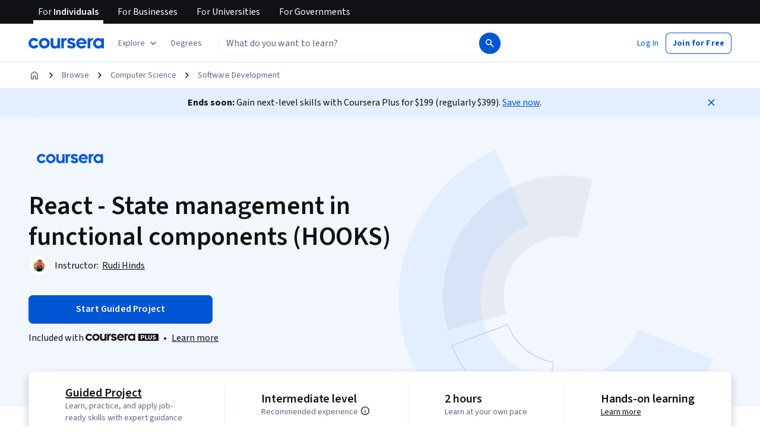

--- FILE ---
content_type: text/html
request_url: https://www.coursera.org/projects/rudi-hinds-react-state-management-in-functional-components-hooks
body_size: 107556
content:
<!DOCTYPE html><html xmlns:fb="http://ogp.me/ns/fb#" itemtype="http://schema.org" lang="en" dir="ltr" data-color-theme="{{{colorTheme}}}"><head><link rel="preconnect" href="https://d3njjcbhbojbot.cloudfront.net" crossorigin><link rel="preconnect" href="https://browser.sentry-cdn.com" crossorigin><meta http-equiv="X-UA-Compatible" content="IE=Edge,chrome=IE7"><meta charset="utf-8"><meta property="og:site_name" content="Coursera"><meta property="fb:admins" content="727836538,4807654"><meta property="fb:app_id" content="823425307723964"><meta name="twitter:site" content="Coursera"><meta name="twitter:app:name:iphone" content="Coursera"><meta name="twitter:app:name:ipad" content="Coursera"><meta name="twitter:app:name:googleplay" content="Coursera"><meta name="twitter:app:id:iphone" content="id736535961"><meta name="twitter:app:id:ipad" content="id736535961"><meta name="twitter:app:id:googleplay" content="org.coursera.android"><meta name="viewport" content="width=device-width, initial-scale=1"><link rel="apple-touch-icon" sizes="57x57" href="https://d3njjcbhbojbot.cloudfront.net/web/images/favicons/apple-touch-icon-v2-57x57.png"><link rel="apple-touch-icon" sizes="60x60" href="https://d3njjcbhbojbot.cloudfront.net/web/images/favicons/apple-touch-icon-v2-60x60.png"><link rel="apple-touch-icon" sizes="72x72" href="https://d3njjcbhbojbot.cloudfront.net/web/images/favicons/apple-touch-icon-v2-72x72.png"><link rel="apple-touch-icon" sizes="76x76" href="https://d3njjcbhbojbot.cloudfront.net/web/images/favicons/apple-touch-icon-v2-76x76.png"><link rel="apple-touch-icon" sizes="114x114" href="https://d3njjcbhbojbot.cloudfront.net/web/images/favicons/apple-touch-icon-v2-114x114.png"><link rel="apple-touch-icon" sizes="120x120" href="https://d3njjcbhbojbot.cloudfront.net/web/images/favicons/apple-touch-icon-v2-120x120.png"><link rel="apple-touch-icon" sizes="144x144" href="https://d3njjcbhbojbot.cloudfront.net/web/images/favicons/apple-touch-icon-v2-144x144.png"><link rel="apple-touch-icon" sizes="152x152" href="https://d3njjcbhbojbot.cloudfront.net/web/images/favicons/apple-touch-icon-v2-152x152.png"><link rel="apple-touch-icon" sizes="180x180" href="https://d3njjcbhbojbot.cloudfront.net/web/images/favicons/apple-touch-icon-v2-180x180.png"><link rel="icon" type="image/png" href="https://d3njjcbhbojbot.cloudfront.net/web/images/favicons/favicon-v2-194x194.png" sizes="194x194"><link rel="icon" type="image/png" href="https://d3njjcbhbojbot.cloudfront.net/web/images/favicons/android-chrome-v2-192x192.png" sizes="192x192"><link rel="icon" type="image/png" href="https://d3njjcbhbojbot.cloudfront.net/web/images/favicons/favicon-v2-96x96.png" sizes="96x96"><link rel="icon" type="image/png" href="https://d3njjcbhbojbot.cloudfront.net/web/images/favicons/favicon-v2-16x16.png" sizes="16x16"><link rel="icon" type="image/png" href="https://d3njjcbhbojbot.cloudfront.net/web/images/favicons/favicon-v2-32x32.png" sizes="32x32"><meta name="msapplication-TileColor" content="#2d89ef"><meta name="msapplication-TileImage" content="https://d3njjcbhbojbot.cloudfront.net/web/images/favicons/mstile-v2-144x144.png"><meta name="theme-color" content="#0056D2"><meta property="qc:admins" content="366737676376375235216727"><!-- Verification for Yandex--><meta property="yandex-verification" content="4970cfdb825622c7"><link rel="preload" href="https://d3njjcbhbojbot.cloudfront.net/web/type/source-sans-3-optimized/ss3-latin-normal.woff2" as="font" type="font/woff2" crossorigin><style>@font-face {
  font-family: 'coursera-iconfont';
  src: url("https://d3njjcbhbojbot.cloudfront.net/web/bundles/styleguide/icons/fonts/coursera.v26.eot");
  src: url("https://d3njjcbhbojbot.cloudfront.net/web/bundles/styleguide/icons/fonts/coursera.v26.eot?#iefix") format('embedded-opentype'),
       url("https://d3njjcbhbojbot.cloudfront.net/web/bundles/styleguide/icons/fonts/coursera.v26.woff") format('woff'),
       url("https://d3njjcbhbojbot.cloudfront.net/web/bundles/styleguide/icons/fonts/coursera.v26.ttf") format('truetype'),
       url("https://d3njjcbhbojbot.cloudfront.net/web/bundles/styleguide/icons/fonts/coursera.v26.svg") format('svg');
}

@font-face {
  font-family: 'OpenSans-Light';
  font-weight: normal;
  font-style: normal;
  font-display: swap;
  src: url("https://d3njjcbhbojbot.cloudfront.net/web/type/opensans/OpenSans-Light.eot");
  src: url("https://d3njjcbhbojbot.cloudfront.net/web/type/opensans/OpenSans-Light.eot?#iefix") format('embedded-opentype'),
       url("https://d3njjcbhbojbot.cloudfront.net/web/type/opensans-v17-latin-latinext-cyrillic/opensans-300.woff2") format('woff2'),
       url("https://d3njjcbhbojbot.cloudfront.net/web/type/opensans-v17-latin-latinext-cyrillic/opensans-300.woff") format('woff'),
       url("https://d3njjcbhbojbot.cloudfront.net/web/type/opensans/OpenSans-Light.ttf") format('truetype'),
       url("https://d3njjcbhbojbot.cloudfront.net/web/type/opensans/OpenSans-Light.svg#OpenSans-Light") format('svg');
}
@font-face {
  font-family: 'OpenSans';
  font-weight: normal;
  font-style: normal;
  font-display: swap;
  src: url("https://d3njjcbhbojbot.cloudfront.net/web/type/opensans/OpenSans-Regular.eot");
  src: url("https://d3njjcbhbojbot.cloudfront.net/web/type/opensans/OpenSans-Regular.eot?#iefix") format('embedded-opentype'),
       url("https://d3njjcbhbojbot.cloudfront.net/web/type/opensans-v17-latin-latinext-cyrillic/opensans-regular.woff2") format('woff2'),
       url("https://d3njjcbhbojbot.cloudfront.net/web/type/opensans-v17-latin-latinext-cyrillic/opensans-regular.woff") format('woff'),
       url("https://d3njjcbhbojbot.cloudfront.net/web/type/opensans/OpenSans-Regular.ttf") format('truetype'),
       url("https://d3njjcbhbojbot.cloudfront.net/web/type/opensans/OpenSans-Regular.svg#OpenSans-Regular") format('svg');
}
@font-face {
  font-family: 'OpenSans-Semibold';
  font-weight: normal;
  font-style: normal;
  font-display: swap;
  src: url("https://d3njjcbhbojbot.cloudfront.net/web/type/opensans/OpenSans-Semibold.eot");
  src: url("https://d3njjcbhbojbot.cloudfront.net/web/type/opensans/OpenSans-Semibold.eot?#iefix") format('embedded-opentype'),
       url("https://d3njjcbhbojbot.cloudfront.net/web/type/opensans-v17-latin-latinext-cyrillic/opensans-600.woff2") format('woff2'),
       url("https://d3njjcbhbojbot.cloudfront.net/web/type/opensans-v17-latin-latinext-cyrillic/opensans-600.woff") format('woff'),
       url("https://d3njjcbhbojbot.cloudfront.net/web/type/opensans/OpenSans-Semibold.ttf") format('truetype'),
       url("https://d3njjcbhbojbot.cloudfront.net/web/type/opensans/OpenSans-Semibold.svg#OpenSans-Semibold") format('svg');
}
@font-face {
font-family: 'OpenSans-Bold';
font-weight: 700;
font-display: swap;
src: url('https://d3njjcbhbojbot.cloudfront.net/web/type/opensans/OpenSans-Bold.eot');
src: url('https://d3njjcbhbojbot.cloudfront.net/web/type/opensans/OpenSans-Bold.eot?#iefix') format('embedded-opentype'),
     url('https://d3njjcbhbojbot.cloudfront.net/web/type/opensans-v17-latin-latinext-cyrillic/opensans-700.woff2') format('woff2'),
     url('https://d3njjcbhbojbot.cloudfront.net/web/type/opensans-v17-latin-latinext-cyrillic/opensans-700.woff') format('woff'),
     url('https://d3njjcbhbojbot.cloudfront.net/web/type/opensans/OpenSans-Bold.ttf') format('truetype'),
     url('https://d3njjcbhbojbot.cloudfront.net/web/type/opensans/OpenSans-Bold.svg#OpenSans-Bold') format('svg');
}
@font-face {
  font-family: 'OpenSans';
  font-weight: bold;
  font-style: normal;
  font-display: swap;
  src: url("https://d3njjcbhbojbot.cloudfront.net/web/type/opensans/OpenSans-Bold.eot");
  src: url("https://d3njjcbhbojbot.cloudfront.net/web/type/opensans/OpenSans-Bold.eot?#iefix") format('embedded-opentype'),
       url("https://d3njjcbhbojbot.cloudfront.net/web/type/opensans-v17-latin-latinext-cyrillic/opensans-700.woff2") format('woff2'),
       url("https://d3njjcbhbojbot.cloudfront.net/web/type/opensans-v17-latin-latinext-cyrillic/opensans-700.woff") format('woff'),
       url("https://d3njjcbhbojbot.cloudfront.net/web/type/opensans/OpenSans-Bold.ttf") format('truetype'),
       url("https://d3njjcbhbojbot.cloudfront.net/web/type/opensans/OpenSans-Bold.svg#OpenSans-Bold") format('svg');
}
@font-face {
  font-family: 'Merriweather';
  font-display: swap;
  src: url("https://d3njjcbhbojbot.cloudfront.net/web/type/merriweather/Merriweather-Regular.eot");
  src: url("https://d3njjcbhbojbot.cloudfront.net/web/type/merriweather/Merriweather-Regular.eot?#iefix") format('embedded-opentype'),
       url("https://d3njjcbhbojbot.cloudfront.net/web/type/merriweather/Merriweather-Regular.woff2") format('woff2'),
       url("https://d3njjcbhbojbot.cloudfront.net/web/type/merriweather/Merriweather-Regular.woff") format('woff'),
       url("https://d3njjcbhbojbot.cloudfront.net/web/type/merriweather/Merriweather-Regular.ttf") format('truetype'),
       url("https://d3njjcbhbojbot.cloudfront.net/web/type/merriweather/Merriweather-Regular.svg#Merriweather-Regular") format('svg');
  font-weight: normal;
  font-style: normal;
}
@font-face {
  font-family: 'Merriweather-Light';
  font-display: swap;
  src: url("https://d3njjcbhbojbot.cloudfront.net/web/type/merriweather/Merriweather-Light.eot");
  src: url("https://d3njjcbhbojbot.cloudfront.net/web/type/merriweather/Merriweather-Light.eot?#iefix") format('embedded-opentype'),
       url("https://d3njjcbhbojbot.cloudfront.net/web/type/merriweather/Merriweather-Light.woff2") format('woff2'),
       url("https://d3njjcbhbojbot.cloudfront.net/web/type/merriweather/Merriweather-Light.woff") format('woff'),
       url("https://d3njjcbhbojbot.cloudfront.net/web/type/merriweather/Merriweather-Light.ttf") format('truetype'),
       url("https://d3njjcbhbojbot.cloudfront.net/web/type/merriweather/Merriweather-Regular.svg#Merriweather-Light") format('svg');
  font-weight: normal;
  font-style: normal;
}

/* cyrillic-ext */
@font-face {
  font-family: 'Source Sans Pro';
  font-style: italic;
  font-weight: 400 700;
  font-display: swap;
  src: url('https://d3njjcbhbojbot.cloudfront.net/web/type/source-sans-3-optimized/ss3-cyrillic-ext.eot'); /* IE9 Compat Modes */
  src: url('https://d3njjcbhbojbot.cloudfront.net/web/type/source-sans-3-optimized/ss3-cyrillic-ext.eot?#iefix') format('embedded-opentype'),
       url('https://d3njjcbhbojbot.cloudfront.net/web/type/source-sans-3-optimized/ss3-cyrillic-ext.woff2') format('woff2'),
       url('https://d3njjcbhbojbot.cloudfront.net/web/type/source-sans-3-optimized/ss3-cyrillic-ext.woff') format('woff'),
       url('https://d3njjcbhbojbot.cloudfront.net/web/type/source-sans-3-optimized/ss3-cyrillic-ext.ttf') format('truetype'),
       url('https://d3njjcbhbojbot.cloudfront.net/web/type/source-sans-3-optimized/ss3-cyrillic-ext.svg#SourceSansPro') format('svg');
  unicode-range: U+0460-052F, U+1C80-1C8A, U+20B4, U+2DE0-2DFF, U+A640-A69F, U+FE2E-FE2F;
}

/* cyrillic */
@font-face {
  font-family: 'Source Sans Pro';
  font-style: italic;
  font-weight: 400 700;
  font-display: swap;
  src: url('https://d3njjcbhbojbot.cloudfront.net/web/type/source-sans-3-optimized/ss3-cyrillic.eot'); /* IE9 Compat Modes */
  src: url('https://d3njjcbhbojbot.cloudfront.net/web/type/source-sans-3-optimized/ss3-cyrillic.eot?#iefix') format('embedded-opentype'),
       url('https://d3njjcbhbojbot.cloudfront.net/web/type/source-sans-3-optimized/ss3-cyrillic.woff2') format('woff2'),
       url('https://d3njjcbhbojbot.cloudfront.net/web/type/source-sans-3-optimized/ss3-cyrillic.woff') format('woff'),
       url('https://d3njjcbhbojbot.cloudfront.net/web/type/source-sans-3-optimized/ss3-cyrillic.ttf') format('truetype'),
       url('https://d3njjcbhbojbot.cloudfront.net/web/type/source-sans-3-optimized/ss3-cyrillic.svg#SourceSansPro') format('svg');
  unicode-range: U+0301, U+0400-045F, U+0490-0491, U+04B0-04B1, U+2116;
}
/* greek-ext */
@font-face {
  font-family: 'Source Sans Pro';
  font-style: italic;
  font-weight: 400 700;
  font-display: swap;
  src: url('https://d3njjcbhbojbot.cloudfront.net/web/type/source-sans-3-optimized/ss3-greek-ext.eot'); /* IE9 Compat Modes */
  src: url('https://d3njjcbhbojbot.cloudfront.net/web/type/source-sans-3-optimized/ss3-greek-ext.eot?#iefix') format('embedded-opentype'),
       url('https://d3njjcbhbojbot.cloudfront.net/web/type/source-sans-3-optimized/ss3-greek-ext.woff2') format('woff2'),
       url('https://d3njjcbhbojbot.cloudfront.net/web/type/source-sans-3-optimized/ss3-greek-ext.woff') format('woff'),
       url('https://d3njjcbhbojbot.cloudfront.net/web/type/source-sans-3-optimized/ss3-greek-ext.ttf') format('truetype'),
       url('https://d3njjcbhbojbot.cloudfront.net/web/type/source-sans-3-optimized/ss3-greek-ext.svg#SourceSansPro') format('svg');
  unicode-range: U+1F00-1FFF;
}

/* greek */
@font-face {
  font-family: 'Source Sans Pro';
  font-style: italic;
  font-weight: 400 700;
  font-display: swap;
  src: url('https://d3njjcbhbojbot.cloudfront.net/web/type/source-sans-3-optimized/ss3-greek.eot'); /* IE9 Compat Modes */
  src: url('https://d3njjcbhbojbot.cloudfront.net/web/type/source-sans-3-optimized/ss3-greek.eot?#iefix') format('embedded-opentype'),
       url('https://d3njjcbhbojbot.cloudfront.net/web/type/source-sans-3-optimized/ss3-greek.woff2') format('woff2'),
       url('https://d3njjcbhbojbot.cloudfront.net/web/type/source-sans-3-optimized/ss3-greek.woff') format('woff'),
       url('https://d3njjcbhbojbot.cloudfront.net/web/type/source-sans-3-optimized/ss3-greek.ttf') format('truetype'),
       url('https://d3njjcbhbojbot.cloudfront.net/web/type/source-sans-3-optimized/ss3-greek.svg#SourceSansPro') format('svg');
  unicode-range: U+0370-0377, U+037A-037F, U+0384-038A, U+038C, U+038E-03A1, U+03A3-03FF;
}

/* vietnamese */
@font-face {
  font-family: 'Source Sans Pro';
  font-style: italic;
  font-weight: 400 700;
  font-display: swap;
  src: url('https://d3njjcbhbojbot.cloudfront.net/web/type/source-sans-3-optimized/ss3-vietnamese.eot'); /* IE9 Compat Modes */
  src: url('https://d3njjcbhbojbot.cloudfront.net/web/type/source-sans-3-optimized/ss3-vietnamese.eot?#iefix') format('embedded-opentype'),
       url('https://d3njjcbhbojbot.cloudfront.net/web/type/source-sans-3-optimized/ss3-vietnamese.woff2') format('woff2'),
       url('https://d3njjcbhbojbot.cloudfront.net/web/type/source-sans-3-optimized/ss3-vietnamese.woff') format('woff'),
       url('https://d3njjcbhbojbot.cloudfront.net/web/type/source-sans-3-optimized/ss3-vietnamese.ttf') format('truetype'),
       url('https://d3njjcbhbojbot.cloudfront.net/web/type/source-sans-3-optimized/ss3-vietnamese.svg#SourceSansPro') format('svg');
  unicode-range: U+0102-0103, U+0110-0111, U+0128-0129, U+0168-0169, U+01A0-01A1, U+01AF-01B0, U+0300-0301, U+0303-0304, U+0308-0309, U+0323, U+0329, U+1EA0-1EF9, U+20AB;
}

/* latin-ext */
@font-face {
  font-family: 'Source Sans Pro';
  font-style: italic;
  font-weight: 400 700;
  font-display: swap;
  src: url('https://d3njjcbhbojbot.cloudfront.net/web/type/source-sans-3-optimized/ss3-latin-ext.eot'); /* IE9 Compat Modes */
  src: url('https://d3njjcbhbojbot.cloudfront.net/web/type/source-sans-3-optimized/ss3-latin-ext.eot?#iefix') format('embedded-opentype'),
       url('https://d3njjcbhbojbot.cloudfront.net/web/type/source-sans-3-optimized/ss3-latin-ext.woff2') format('woff2'),
       url('https://d3njjcbhbojbot.cloudfront.net/web/type/source-sans-3-optimized/ss3-latin-ext.woff') format('woff'),
       url('https://d3njjcbhbojbot.cloudfront.net/web/type/source-sans-3-optimized/ss3-latin-ext.ttf') format('truetype'),
       url('https://d3njjcbhbojbot.cloudfront.net/web/type/source-sans-3-optimized/ss3-latin-ext.svg#SourceSansPro') format('svg');
  unicode-range: U+0100-02BA, U+02BD-02C5, U+02C7-02CC, U+02CE-02D7, U+02DD-02FF, U+0304, U+0308, U+0329, U+1D00-1DBF, U+1E00-1E9F, U+1EF2-1EFF, U+2020, U+20A0-20AB, U+20AD-20C0, U+2113, U+2C60-2C7F, U+A720-A7FF;
}

/* latin */
@font-face {
  font-family: 'Source Sans Pro';
  font-style: italic;
  font-weight: 400 700;
  font-display: swap;
  src: url('https://d3njjcbhbojbot.cloudfront.net/web/type/source-sans-3-optimized/ss3-latin.eot'); /* IE9 Compat Modes */
  src: url('https://d3njjcbhbojbot.cloudfront.net/web/type/source-sans-3-optimized/ss3-latin.eot?#iefix') format('embedded-opentype'),
       url('https://d3njjcbhbojbot.cloudfront.net/web/type/source-sans-3-optimized/ss3-latin.woff2') format('woff2'),
       url('https://d3njjcbhbojbot.cloudfront.net/web/type/source-sans-3-optimized/ss3-latin.woff') format('woff'),
       url('https://d3njjcbhbojbot.cloudfront.net/web/type/source-sans-3-optimized/ss3-latin.ttf') format('truetype'),
       url('https://d3njjcbhbojbot.cloudfront.net/web/type/source-sans-3-optimized/ss3-latin.svg#SourceSansPro') format('svg');
  unicode-range: U+0000-00FF, U+0131, U+0152-0153, U+02BB-02BC, U+02C6, U+02DA, U+02DC, U+0304, U+0308, U+0329, U+2000-206F, U+20AC, U+2122, U+2191, U+2193, U+2212, U+2215, U+FEFF, U+FFFD;
}

/* cyrillic-ext-normal */
@font-face {
  font-family: 'Source Sans Pro';
  font-style: normal;
  font-weight: 400 700;
  font-display: swap;
  src: url('https://d3njjcbhbojbot.cloudfront.net/web/type/source-sans-3-optimized/ss3-cyrillic-ext-normal.eot'); /* IE9 Compat Modes */
  src: url('https://d3njjcbhbojbot.cloudfront.net/web/type/source-sans-3-optimized/ss3-cyrillic-ext-normal.eot?#iefix') format('embedded-opentype'),
       url('https://d3njjcbhbojbot.cloudfront.net/web/type/source-sans-3-optimized/ss3-cyrillic-ext-normal.woff2') format('woff2'),
       url('https://d3njjcbhbojbot.cloudfront.net/web/type/source-sans-3-optimized/ss3-cyrillic-ext-normal.woff') format('woff'),
       url('https://d3njjcbhbojbot.cloudfront.net/web/type/source-sans-3-optimized/ss3-cyrillic-ext-normal.ttf') format('truetype'),
       url('https://d3njjcbhbojbot.cloudfront.net/web/type/source-sans-3-optimized/ss3-cyrillic-ext-normal.svg#SourceSansPro') format('svg');
  unicode-range: U+0460-052F, U+1C80-1C8A, U+20B4, U+2DE0-2DFF, U+A640-A69F, U+FE2E-FE2F;
}

/* cyrillic-normal */
@font-face {
  font-family: 'Source Sans Pro';
  font-style: normal;
  font-weight: 400 700;
  font-display: swap;
  src: url('https://d3njjcbhbojbot.cloudfront.net/web/type/source-sans-3-optimized/ss3-cyrillic-normal.eot'); /* IE9 Compat Modes */
  src: url('https://d3njjcbhbojbot.cloudfront.net/web/type/source-sans-3-optimized/ss3-cyrillic-normal.eot?#iefix') format('embedded-opentype'),
       url('https://d3njjcbhbojbot.cloudfront.net/web/type/source-sans-3-optimized/ss3-cyrillic-normal.woff2') format('woff2'),
       url('https://d3njjcbhbojbot.cloudfront.net/web/type/source-sans-3-optimized/ss3-cyrillic-normal.woff') format('woff'),
       url('https://d3njjcbhbojbot.cloudfront.net/web/type/source-sans-3-optimized/ss3-cyrillic-normal.ttf') format('truetype'),
       url('https://d3njjcbhbojbot.cloudfront.net/web/type/source-sans-3-optimized/ss3-cyrillic-normal.svg#SourceSansPro') format('svg');
  unicode-range: U+0301, U+0400-045F, U+0490-0491, U+04B0-04B1, U+2116;
}

/* greek-ext-normal */
@font-face {
  font-family: 'Source Sans Pro';
  font-style: normal;
  font-weight: 400 700;
  font-display: swap;
  src: url('https://d3njjcbhbojbot.cloudfront.net/web/type/source-sans-3-optimized/ss3-greek-ext-normal.eot'); /* IE9 Compat Modes */
  src: url('https://d3njjcbhbojbot.cloudfront.net/web/type/source-sans-3-optimized/ss3-greek-ext-normal.eot?#iefix') format('embedded-opentype'),
       url('https://d3njjcbhbojbot.cloudfront.net/web/type/source-sans-3-optimized/ss3-greek-ext-normal.woff2') format('woff2'),
       url('https://d3njjcbhbojbot.cloudfront.net/web/type/source-sans-3-optimized/ss3-greek-ext-normal.woff') format('woff'),
       url('https://d3njjcbhbojbot.cloudfront.net/web/type/source-sans-3-optimized/ss3-greek-ext-normal.ttf') format('truetype'),
       url('https://d3njjcbhbojbot.cloudfront.net/web/type/source-sans-3-optimized/ss3-greek-ext-normal.svg#SourceSansPro') format('svg');
  unicode-range: U+1F00-1FFF;
}

/* greek */
@font-face {
  font-family: 'Source Sans Pro';
  font-style: normal;
  font-weight: 400 700;
  font-display: swap;
  src: url('https://d3njjcbhbojbot.cloudfront.net/web/type/source-sans-3-optimized/ss3-greek-normal.eot'); /* IE9 Compat Modes */
  src: url('https://d3njjcbhbojbot.cloudfront.net/web/type/source-sans-3-optimized/ss3-greek-normal.eot?#iefix') format('embedded-opentype'),
       url('https://d3njjcbhbojbot.cloudfront.net/web/type/source-sans-3-optimized/ss3-greek-normal.woff2') format('woff2'),
       url('https://d3njjcbhbojbot.cloudfront.net/web/type/source-sans-3-optimized/ss3-greek-normal.woff') format('woff'),
       url('https://d3njjcbhbojbot.cloudfront.net/web/type/source-sans-3-optimized/ss3-greek-normal.ttf') format('truetype'),
       url('https://d3njjcbhbojbot.cloudfront.net/web/type/source-sans-3-optimized/ss3-greek-normal.svg#SourceSansPro') format('svg');
  unicode-range: U+0370-0377, U+037A-037F, U+0384-038A, U+038C, U+038E-03A1, U+03A3-03FF;
}

/* vietnamese-normal */
@font-face {
  font-family: 'Source Sans Pro';
  font-style: normal;
  font-weight: 400 700;
  font-display: swap;
  src: url('https://d3njjcbhbojbot.cloudfront.net/web/type/source-sans-3-optimized/ss3-vietnamese-normal.eot'); /* IE9 Compat Modes */
  src: url('https://d3njjcbhbojbot.cloudfront.net/web/type/source-sans-3-optimized/ss3-vietnamese-normal.eot?#iefix') format('embedded-opentype'),
       url('https://d3njjcbhbojbot.cloudfront.net/web/type/source-sans-3-optimized/ss3-vietnamese-normal.woff2') format('woff2'),
       url('https://d3njjcbhbojbot.cloudfront.net/web/type/source-sans-3-optimized/ss3-vietnamese-normal.woff') format('woff'),
       url('https://d3njjcbhbojbot.cloudfront.net/web/type/source-sans-3-optimized/ss3-vietnamese-normal.ttf') format('truetype'),
       url('https://d3njjcbhbojbot.cloudfront.net/web/type/source-sans-3-optimized/ss3-vietnamese-normal.svg#SourceSansPro') format('svg');
  unicode-range: U+0102-0103, U+0110-0111, U+0128-0129, U+0168-0169, U+01A0-01A1, U+01AF-01B0, U+0300-0301, U+0303-0304, U+0308-0309, U+0323, U+0329, U+1EA0-1EF9, U+20AB;
}

/* latin-ext-normal */
@font-face {
  font-family: 'Source Sans Pro';
  font-style: normal;
  font-weight: 400 700;
  font-display: swap;
  src: url('https://d3njjcbhbojbot.cloudfront.net/web/type/source-sans-3-optimized/ss3-latin-ext-normal.eot'); /* IE9 Compat Modes */
  src: url('https://d3njjcbhbojbot.cloudfront.net/web/type/source-sans-3-optimized/ss3-latin-ext-normal.eot?#iefix') format('embedded-opentype'),
       url('https://d3njjcbhbojbot.cloudfront.net/web/type/source-sans-3-optimized/ss3-latin-ext-normal.woff2') format('woff2'),
       url('https://d3njjcbhbojbot.cloudfront.net/web/type/source-sans-3-optimized/ss3-latin-ext-normal.woff') format('woff'),
       url('https://d3njjcbhbojbot.cloudfront.net/web/type/source-sans-3-optimized/ss3-latin-ext-normal.ttf') format('truetype'),
       url('https://d3njjcbhbojbot.cloudfront.net/web/type/source-sans-3-optimized/ss3-latin-ext-normal.svg#SourceSansPro') format('svg');
  unicode-range: U+0100-02BA, U+02BD-02C5, U+02C7-02CC, U+02CE-02D7, U+02DD-02FF, U+0304, U+0308, U+0329, U+1D00-1DBF, U+1E00-1E9F, U+1EF2-1EFF, U+2020, U+20A0-20AB, U+20AD-20C0, U+2113, U+2C60-2C7F, U+A720-A7FF;
}

/* latin-normal */
@font-face {
  font-family: 'Source Sans Pro';
  font-style: normal;
  font-weight: 400 700;
  font-display: swap;
  src: url('https://d3njjcbhbojbot.cloudfront.net/web/type/source-sans-3-optimized/ss3-latin-normal.eot'); /* IE9 Compat Modes */
  src: url('https://d3njjcbhbojbot.cloudfront.net/web/type/source-sans-3-optimized/ss3-latin-normal.eot?#iefix') format('embedded-opentype'),
       url('https://d3njjcbhbojbot.cloudfront.net/web/type/source-sans-3-optimized/ss3-latin-normal.woff2') format('woff2'),
       url('https://d3njjcbhbojbot.cloudfront.net/web/type/source-sans-3-optimized/ss3-latin-normal.woff') format('woff'),
       url('https://d3njjcbhbojbot.cloudfront.net/web/type/source-sans-3-optimized/ss3-latin-normal.ttf') format('truetype'),
       url('https://d3njjcbhbojbot.cloudfront.net/web/type/source-sans-3-optimized/ss3-latin-normal.svg#SourceSansPro') format('svg');
  unicode-range: U+0000-00FF, U+0131, U+0152-0153, U+02BB-02BC, U+02C6, U+02DA, U+02DC, U+0304, U+0308, U+0329, U+2000-206F, U+20AC, U+2122, U+2191, U+2193, U+2212, U+2215, U+FEFF, U+FFFD;
}</style><script>// NOTE: This file gets included in Jade pre-transformed so it must be ES5-safe.

(function (global, factory) {
  global.errorTracker = factory();
})(this, function () {
  var lastError = {};

  function errorEquals(left, right) {
    return ['message', 'url', 'line', 'column'].every(function (field) {
      return left[field] == right[field];
    });
  }

  return function (tracker, options) {
    options = options || {};

    var logger = options.logger || (window && window.console) || { error: function () {} };
    var version = options.version || '';
    var versionTimestamp = options.versionTimestamp || '';

    var stringifyError = function (error) {
      var plainObject = {};
      if (error && typeof error == 'object') {
        Object.getOwnPropertyNames(error).forEach(function (key) {
          plainObject[key] = error[key];
        });
      }
      return JSON.stringify(plainObject);
    };

    var logClientSideError = function (message, url, line, column, error) {
      // errors without line numbers, urls or columns aren't helpful, chuck them
      if (!url || !column || !line) return;

      if (message.target && message.type) {
        message = message.type;
      }

      if (error && error.stack) {
        var findStackUrlRegExp = /\(([^)\s]+?):\d+:\d+\)/gm;
        var findLastStackUrlRegExp = /\s*(https?:\/\/[^:\s]+?):\d+:\d+\s*$/gm;
        var match;
        var local = true;

        // test for parens enclosed URLs in stack trace
        while ((match = findStackUrlRegExp.exec(error.stack))) {
          if (match && !options.scriptFilter.test(match[1])) {
            local = false;
            break;
          }
        }

        // test for last URL in stack trace
        if (local) {
          while ((match = findLastStackUrlRegExp.exec(error.stack))) {
            if (match && !options.scriptFilter.test(match[1])) {
              local = false;
              break;
            }
          }
        }

        // if stack trace shows us external scripts are buggy, don't log
        if (!local) return;
      }

      var errorStr = stringifyError(error);
      var errorDescrip = {
        message: message,
        script: url,
        line: line,
        url: window && window.document ? window.document.URL : url,
        column: column,
        error: errorStr,
        version: version,
        versionTimestamp: versionTimestamp,
        appName: window.appName || 'unknown',
      };

      logger.error(errorStr);

      var trackableUrl = url && (!options.scriptFilter || options.scriptFilter.test(url));

      if (trackableUrl) {
        var isNewError = !errorEquals(errorDescrip, lastError);

        // don't track the same error over and over again
        if (isNewError) {
          lastError = errorDescrip;
          tracker(errorDescrip);
        }
      }
    };

    if (typeof window !== 'undefined') {
      window.onerror = logClientSideError;
      if (window.errorTracker) {
        delete window.errorTracker;
      }
    } else {
      return logClientSideError;
    }
  };
});
</script><script>window._204 = [];
window._400 = [];
if(window.errorTracker) {
  window.errorTracker(
    function(error) {
      window._400.push({key:'page.error.javascript', value:error});
    },
    {
      scriptFilter: new RegExp('^/|^' + location.protocol + '//' + location.host),
      version: "5acaa6aa584418ed7dacf84c2f468cc0b691eec0",
      versionTimestamp: "1769015412730"
    });
}</script><script>window.publicPathOverride = "https://d3njjcbhbojbot.cloudfront.net/webapps/r2-builds/br/consumer-description-page/" !== "" ?
  "https://d3njjcbhbojbot.cloudfront.net/webapps/r2-builds/br/consumer-description-page/" : null;</script><style>*{-webkit-font-smoothing:antialiased;-moz-osx-font-smoothing:grayscale}*,:after,:before{box-sizing:border-box}html{position:relative;min-height:100%}body{margin:0;font:var(--cds-typography-body-primary);letter-spacing:var(--cds-letter-spacing-0);color:var(--cds-color-neutral-primary);background-color:var(--cds-color-neutral-background-primary)}code{padding:2px 4px;font-size:90%;color:var(--cds-color-red-700);background-color:var(--cds-color-red-25);white-space:nowrap;border-radius:4px}pre{overflow:auto;display:block;padding:9.5px;margin:0 0 10px;font-size:13px;line-height:1.4286;word-break:break-all;word-wrap:break-word;color:var(--cds-color-grey-900);background-color:var(--cds-color-neutral-background-primary-weak);border:1px solid var(--cds-color-grey-200);border-radius:4px}code,pre{font-family:Menlo,Monaco,Consolas,Courier New,monospace;font-size:1em}pre code{padding:0;font-size:inherit;color:inherit;white-space:pre-wrap;background-color:transparent;border-radius:0}button{line-height:inherit;color:inherit;font:inherit;margin:0;text-transform:none;cursor:pointer;overflow:visible}[type=button],[type=reset],[type=submit],button{-webkit-appearance:button}th{text-align:left}table{max-width:100%;background-color:transparent;border-collapse:collapse;border-spacing:0}table col[class*=col-]{position:static;float:none;display:table-column}table td[class*=col-],table th[class*=col-]{position:static;float:none;display:table-cell}table>caption{caption-side:top!important}caption{padding-top:var(--cds-spacing-150);padding-bottom:var(--cds-spacing-150);color:var(--cds-color-grey-600);text-align:left;caption-side:bottom}td,th{padding:0}input,optgroup,select,textarea{color:inherit;font:inherit;margin:0}select{text-transform:none}input{line-height:normal}input[type=checkbox],input[type=radio]{box-sizing:border-box;padding:0}[type=search]{outline-offset:-2px;box-sizing:content-box}fieldset{padding:0;margin:0;border:0;min-width:0}textarea{resize:vertical;overflow:auto}optgroup{font-weight:700}legend{display:block;width:100%;max-width:100%;padding:0;margin:0;font-size:1.5rem;line-height:inherit;border:0;border-bottom:1px solid var(--cds-color-grey-25);color:inherit;display:table;white-space:normal}label{display:inline-block;line-height:1;font-size:var(--cds-font-size-body1);margin-bottom:var(--cds-spacing-100);font-weight:var(--cds-font-weight-400)}input{overflow:visible}input[type=checkbox],input[type=radio]{margin:1px 0 0}input[type=file]{display:block}input[type=range]{display:block;width:100%}select[multiple],select[size]{height:auto}input[type=checkbox]:focus,input[type=file]:focus,input[type=radio]:focus{outline:thin dotted;outline-offset:-2px}input,select,textarea{font-family:inherit;font-size:inherit;line-height:inherit}a{color:var(--cds-color-interactive-primary);text-decoration:none;background:transparent}a:focus,a:hover{text-decoration:underline}a:not([href]):not([tabindex]),a:not([href]):not([tabindex]):focus,a:not([href]):not([tabindex]):hover{color:inherit;text-decoration:none}a:not([href]):not([tabindex]):focus{outline:none}h1,h2,h3,h4,h5,h6{color:inherit;padding:0;margin:var(--cds-spacing-100) 0}h1 small,h2 small,h3 small,h4 small,h5 small,h6 small{font-weight:400;line-height:1;color:var(--cds-color-grey-400)}h1 small,h2 small,h3 small{font-size:65%}h4 small,h5 small,h6 small{font-size:75%}h1{font:var(--cds-typography-title-large);letter-spacing:var(--cds-letter-spacing-minus100)}h2{font:var(--cds-typography-title-medium)}h2,h3{letter-spacing:var(--cds-letter-spacing-minus50)}h3{font:var(--cds-typography-title-small)}h4{font:var(--cds-typography-subtitle-large)}h4,h5{letter-spacing:var(--cds-letter-spacing-minus30)}h5{font:var(--cds-typography-subtitle-medium)}h6{font:var(--cds-typography-body-secondary);line-height:var(--cds-letter-spacing-0)}p{margin:var(--cds-spacing-100) 0}b,strong{font-weight:bolder}small{font-size:85%}sub,sup{font-size:75%;line-height:0;position:relative;vertical-align:baseline}sup{top:-.5em}sub{bottom:-.25em}ol ol,ol ul,ul ol,ul ul{margin-bottom:0}dd,dt{line-height:1.4286}dt{font-weight:700}dl,ol,ul{margin-top:0;margin-bottom:1rem}dd{margin-bottom:.5rem;margin-left:0}blockquote{padding:10px 20px;margin:0 0 1rem;font-size:17.5px;border-left:5px solid var(--cds-color-grey-25)}blockquote ol:last-child,blockquote p:last-child,blockquote ul:last-child{margin-bottom:0}blockquote footer,blockquote small{display:block;font-size:80%;line-height:1.4286;color:var(--cds-color-grey-400)}blockquote footer:before,blockquote small:before{content:"\2014 \00A0"}blockquote:after,blockquote:before{content:""}figure{margin:0 0 1rem}img{vertical-align:middle;border:0}svg:not(:root){overflow:hidden}hr{box-sizing:content-box;height:0;overflow:visible;margin-top:20px;margin-bottom:20px;border:0;border-top:1px solid var(--cds-color-neutral-stroke-primary-weak)}[hidden]{display:none!important}[role=button]{cursor:pointer}progress{vertical-align:baseline}mark{background:var(--cds-color-yellow-200);color:var(--cds-color-neutral-primary)}audio:not([controls]){display:none;height:0}[hidden],template{display:none}.h1,.h2,.h3,.h4,.h5,.h6{margin-bottom:.5rem}.body{font-size:.875rem;line-height:1.5rem}.caption{font-size:.75rem;line-height:1.125rem}.bold{font-family:var(--cds-font-family-source-sans-pro);font-weight:700}.hide{display:none}.rc-ProductDiscountPromoBanner{background:transparent;position:relative;width:100%;height:100px;max-height:100px;-webkit-transition:max-height .3s ease-out;-moz-transition:max-height .3s ease-out;-o-transition:max-height .3s ease-out;-ms-transition:max-height .3s ease-out;transition:max-height .3s ease-out;overflow:hidden}.rc-ProductDiscountPromoBanner.hidden{max-height:0}.rc-ProductDiscountPromoBanner .banner-main-cta{font-family:OpenSans,Arial,sans-serif;font-size:1.5rem;font-weight:700;margin:0 0 8px;line-height:1;text-align:center}@media (max-width:767px){.rc-ProductDiscountPromoBanner .banner-main-cta{margin:0 0 6px;font-size:12px;line-height:14px}}.rc-ProductDiscountPromoBanner .banner-link{text-decoration:underline}.rc-ProductDiscountPromoBanner .banner-link:active,.rc-ProductDiscountPromoBanner .banner-link:focus,.rc-ProductDiscountPromoBanner .banner-link:hover{color:var(--cds-color-white-0)}.rc-ProductDiscountPromoBanner .banner-close{position:absolute;top:0;right:24px;height:100%;width:32px}@media (max-width:767px){.rc-ProductDiscountPromoBanner .banner-close{right:8px}}.rc-ProductDiscountPromoBanner--referral{background:var(--cds-color-blue-400);color:var(--cds-color-neutral-primary-invert)}.rc-ProductDiscountPromoBanner--referral .referral-banner-details{margin:0 20px}.rc-ProductDiscountPromoBanner--referral .referral-banner-content{position:relative;padding:0 66px}@media (max-width:767px){.rc-ProductDiscountPromoBanner--referral .referral-banner-content{padding:0 25px 0 0}}.rc-ProductDiscountPromoBanner--referral .referral-banner-icon{position:absolute;top:50%;-webkit-transform:translateY(-50%);-moz-transform:translateY(-50%);-o-transform:translateY(-50%);-ms-transform:translateY(-50%);transform:translateY(-50%);left:0;width:36px;height:auto}@media (max-width:767px){.rc-ProductDiscountPromoBanner--referral .referral-banner-icon{display:none}}.rc-ProductDiscountPromoBanner--referral .referral-banner-main-cta{font-size:1rem;line-height:1.2rem;font-weight:400;margin-bottom:5px}@media (max-width:767px){.rc-ProductDiscountPromoBanner--referral .referral-banner-main-cta{font-size:.875rem;text-align:left}}.rc-ProductDiscountPromoBanner--referral .referral-banner-main-cta strong{font-weight:700}.rc-ProductDiscountPromoBanner--referral .referral-banner-main-cta a{font-weight:700;text-decoration:underline;color:var(--cds-color-neutral-primary-invert)}.rc-ProductDiscountPromoBanner--referral .referral-banner-legal-disclaimer{font-size:.75rem;text-decoration:underline;text-align:center}@media (max-width:767px){.rc-ProductDiscountPromoBanner--referral .referral-banner-legal-disclaimer{text-align:left}}.rc-ProductDiscountPromoBanner--referral .referral-banner-legal-disclaimer a{color:var(--cds-color-neutral-primary-invert)}.rc-EnterpriseAutoComplete{margin:auto}@media (max-width:767px){.rc-EnterpriseAutoComplete.isFocused{padding:12px 14px;background-color:var(--cds-color-blue-950);position:fixed;top:0;left:0;width:100vw;z-index:4000}.rc-EnterpriseAutoComplete.isFocused input[type=text].react-autosuggest__input{padding-right:30px}}.rc-EnterpriseAutoComplete .mobile-magnifier,.rc-EnterpriseAutoComplete .search-button{height:40px;width:40px;min-width:40px;border:1px solid var(--cds-color-grey-600);border-radius:0 4px 4px 0;padding:10px;background-color:var(--cds-color-blue-700)}.rc-EnterpriseAutoComplete .mobile-magnifier:not(.unified) html[dir=rtl],.rc-EnterpriseAutoComplete .search-button:not(.unified) html[dir=rtl]{border-radius:4px 0 0 4px}.rc-EnterpriseAutoComplete .mobile-magnifier{border-radius:0}@media (min-width:768px){.rc-EnterpriseAutoComplete .mobile-magnifier{display:none}}@media (max-width:767px){.rc-EnterpriseAutoComplete .search-button{display:none}}.rc-EnterpriseAutoComplete .section-title-box{padding:6px 21px 0}.rc-EnterpriseAutoComplete .view-all-search-results{padding-left:30%;padding-top:10px;padding-bottom:10px;border-top:1px solid var(--cds-color-grey-25)}.rc-EnterpriseAutoComplete .view-all-search-results .body-2-text{font-size:12px;margin-bottom:0}.rc-EnterpriseAutoComplete .direct-match-section{border-bottom:1px solid var(--cds-color-grey-25);padding-bottom:4px}.rc-EnterpriseAutoComplete .section-title{display:block}.rc-EnterpriseAutoComplete .section-item{-webkit-box-align:center;-moz-box-align:center;-o-box-align:center;-ms-flex-align:center;-webkit-align-items:center;align-items:center}.rc-EnterpriseAutoComplete .section-item,.rc-EnterpriseAutoComplete .section-item .item-label{display:-webkit-box;display:-moz-box;display:-webkit-flex;display:-ms-flexbox;display:box;display:flex}.rc-EnterpriseAutoComplete .section-item .item-label{-webkit-box-orient:vertical;-moz-box-orient:vertical;-o-box-orient:vertical;-webkit-flex-direction:column;-ms-flex-direction:column;flex-direction:column;-ms-flex-line-pack:center;-webkit-align-content:center;align-content:center}.rc-EnterpriseAutoComplete .section-item .item-photo{-webkit-box-flex:1;-moz-box-flex:1;-o-box-flex:1;box-flex:1;-webkit-flex:0 0 auto;-ms-flex:0 0 auto;flex:0 0 auto;margin-right:4px}.rc-EnterpriseAutoComplete .section-item .item-text{-webkit-box-flex:1;-moz-box-flex:1;-o-box-flex:1;box-flex:1;-webkit-flex:1 1 auto;-ms-flex:1 1 auto;flex:1 1 auto}.rc-EnterpriseAutoComplete .section-item .item-name,.rc-EnterpriseAutoComplete .section-item .partner-name{overflow-wrap:break-word;display:block}.rc-EnterpriseAutoComplete .section-item .svg-icon{display:-webkit-box;display:-moz-box;display:-webkit-flex;display:-ms-flexbox;display:box;display:flex;-webkit-box-align:center;-moz-box-align:center;-o-box-align:center;-ms-flex-align:center;-webkit-align-items:center;align-items:center;-webkit-box-pack:center;-moz-box-pack:center;-o-box-pack:center;-ms-flex-pack:center;-webkit-justify-content:center;justify-content:center;width:32px;min-width:32px;height:32px;margin-right:4px}.rc-EnterpriseAutoComplete input[type=text].react-autosuggest__input{width:100%;height:40px;padding:0 10px;font-family:Source Sans Pro,Arial,sans-serif;-webkit-box-shadow:none;box-shadow:none;margin-bottom:0;border:1px solid var(--cds-color-grey-600);background:var(--cds-color-neutral-background-primary)}.rc-EnterpriseAutoComplete input[type=text].react-autosuggest__input::placeholder{color:var(--cds-color-grey-700)}@media (min-width:768px){.rc-EnterpriseAutoComplete input[type=text].react-autosuggest__input{padding:0 10px}}.rc-EnterpriseAutoComplete input[type=text].react-autosuggest__input--focused{outline:none;-webkit-box-shadow:none;box-shadow:none}.rc-EnterpriseAutoComplete input[type=text].react-autosuggest__suggestions-container{display:none}.rc-EnterpriseAutoComplete .react-autosuggest__container{width:100%}@media (min-width:768px){.rc-EnterpriseAutoComplete .react-autosuggest__suggestions-container--open{padding:0;overflow:scroll;display:block;max-height:70vh;position:absolute;width:330px;max-width:85vw;margin-top:8px;border:1px solid var(--cds-color-grey-25);-webkit-box-shadow:1px 1px 2px var(--cds-color-grey-25);box-shadow:1px 1px 2px var(--cds-color-grey-25);background-color:var(--cds-color-neutral-background-primary);border-bottom-left-radius:4px;border-bottom-right-radius:4px;z-index:10000}}@media (min-width:992px){.rc-EnterpriseAutoComplete .react-autosuggest__suggestions-container--open{width:400px}}@media (min-width:1200px){.rc-EnterpriseAutoComplete .react-autosuggest__suggestions-container--open{width:450px}}@media (min-width:992px){.rc-EnterpriseSearchBarV2.--no-scope .rc-EnterpriseAutoComplete .react-autosuggest__suggestions-container--open{width:450px}}@media (min-width:1200px){.rc-EnterpriseSearchBarV2.--no-scope .rc-EnterpriseAutoComplete .react-autosuggest__suggestions-container--open{width:475px}}@media (min-width:992px){.rc-EnterpriseSearchBarV2.--scope .rc-EnterpriseAutoComplete .react-autosuggest__suggestions-container--open{width:375px}}@media (min-width:1200px){.rc-EnterpriseSearchBarV2.--scope .rc-EnterpriseAutoComplete .react-autosuggest__suggestions-container--open{width:400px}}@media (max-width:767px){.rc-EnterpriseAutoComplete .react-autosuggest__suggestions-container--open,.rc-EnterpriseAutoComplete .suggestion-wrapper.withSuggestion .react-autosuggest__suggestions-container{position:absolute;left:0;top:64px;width:100%;padding:0;z-index:1;background-color:var(--cds-color-neutral-background-primary);height:calc(100vh - 65px);overflow:scroll}}.rc-EnterpriseAutoComplete .react-autosuggest__suggestions-list{margin:0;padding:10px 18px;list-style-type:none}.rc-EnterpriseAutoComplete .react-autosuggest__suggestion{cursor:pointer;padding-bottom:0}.rc-EnterpriseAutoComplete .react-autosuggest__suggestion .ais-Highlight-highlighted{background-color:var(--cds-color-neutral-background-primary)}.rc-EnterpriseAutoComplete .react-autosuggest__suggestion a{text-decoration:none}.rc-EnterpriseAutoComplete .react-autosuggest__suggestion--highlighted{background-color:var(--cds-color-blue-25)}.rc-EnterpriseAutoComplete .react-autosuggest__section-container--first{border-top:0}.rc-EnterpriseAutoComplete .react-autosuggest__section-container--first .react-autosuggest__section-title{border:none}.rc-EnterpriseAutoComplete .cancel-button{display:block;position:absolute;top:22px;right:22px}@media (min-width:768px){.rc-EnterpriseAutoComplete .cancel-button{display:none}}.rc-EnterpriseAutoComplete .cancel-button svg{display:block}.rc-EnterpriseAutoComplete.--no-scope input[type=text].react-autosuggest__input{border-radius:4px 0 0 4px}@media (max-width:767px){.rc-EnterpriseAutoComplete.--no-scope input[type=text].react-autosuggest__input{border-radius:0}}.rc-SearchBar{margin:auto auto auto 4px;width:280px}@media (min-width:1200px){.rc-SearchBar{width:440px}}@media (max-width:1030px){.rc-SearchBar{width:100px}}@media (min-width:1200px) and (max-width:1492px){.rc-SearchBar{width:330px}}@media (min-width:1528px) and (max-width:1570px){.rc-SearchBar{width:400px}}.rc-SearchBar.small-search-bar{float:right;margin-right:10px;width:280px}.rc-SearchBar.small-search-bar .search-form .rc-AutoComplete,.rc-SearchBar.small-search-bar .search-form .rc-SearchBar{width:280px}@media (min-width:1325px){.rc-SearchBar.small-search-bar{margin-right:40px;width:350px}}@media (max-width:767px){.rc-SearchBar{padding:12px 0}}.rc-SearchBar .enableOneStepSearch .search-button .magnifier-wrapper,.rc-SearchBar .shouldShowExposedSearchAndReg .search-button .magnifier-wrapper{border-left:0}.rc-SearchBar.enableOneStepSearch .search-form{width:100%}.rc-SearchBar.enableOneStepSearch .search-form .search-button{min-width:40px}.rc-SearchBar.enableOneStepSearch .magnifier-wrapper{position:static}.rc-SearchBar.shouldShowExposedSearchAndReg{padding:.5rem;margin:0;width:350px}@media (max-width:767px){.rc-SearchBar.shouldShowExposedSearchAndReg{padding:0;width:100%}}.rc-SearchBar.shouldShowExposedSearchAndReg .magnifier-wrapper{border:1px solid var(--cds-color-grey-600);padding:10px;background-color:var(--cds-color-blue-500)}@media (min-width:768px) and (max-width:1200px){.rc-SearchBar.shouldShowExposedSearchAndReg .magnifier-wrapper{border-left:0}}@media (min-width:1061px){.rc-SearchBar .mobile-magnifier{display:none}}.rc-SearchBar.isLohpRebrand .search-button .magnifier-wrapper{background-color:var(--cds-color-blue-700)}.rc-SearchBar.isLohpRebrand #algolia-placeholder-search-input{font-family:Source Sans Pro,Arial,sans-serif;color:var(--cds-color-grey-975);font-size:16px;line-height:20px;font-weight:400}.rc-SearchBar .search-form{width:100%;top:0;left:0;margin:0;position:relative}.rc-SearchBar .magnifier-wrapper{display:-webkit-box;display:-moz-box;display:-webkit-flex;display:-ms-flexbox;display:box;display:flex;padding-left:8px;height:40px;position:absolute;-webkit-box-align:center;-moz-box-align:center;-o-box-align:center;-ms-flex-align:center;-webkit-align-items:center;align-items:center}.rc-SearchBar .search-button{height:100%}.rc-SearchBar .search-button .magnifier-wrapper{padding:10px;border-radius:0 4px 4px 0;background-color:var(--cds-color-blue-600);width:40px;height:40px;border:1px solid var(--cds-color-grey-600)}@media (max-width:1060px){.rc-SearchBar .search-button{display:none}}.rc-SearchBar #algolia-placeholder-search-input{width:100%;height:40px;padding:0 10px 0 36px;font-family:Helvetica,sans-serif;font-weight:300;font-size:16px;-webkit-box-shadow:none;box-shadow:none;margin-bottom:0;border:solid var(--cds-color-grey-600);border-width:1px;border-radius:4px 0 0 4px;background:var(--cds-color-neutral-background-primary)}@media (min-width:768px){.rc-SearchBar #algolia-placeholder-search-input{padding:0 10px}}.rc-SearchBar #algolia-placeholder-search-input:focus{outline:none;-webkit-box-shadow:none;box-shadow:none}.rc-SearchBar #algolia-placeholder-search-input::placeholder{color:var(--cds-color-grey-600);opacity:1;-ms-filter:none;filter:none;font-weight:300}.rc-GlobalFooter_copyright-row{display:-webkit-box;display:-moz-box;display:-webkit-flex;display:-ms-flexbox;display:box;display:flex;-webkit-box-align:center;-moz-box-align:center;-o-box-align:center;-ms-flex-align:center;-webkit-align-items:center;align-items:center;width:50%}@media (max-width:767px){.rc-GlobalFooter_copyright-row{-webkit-box-orient:vertical;-moz-box-orient:vertical;-o-box-orient:vertical;-webkit-flex-direction:column;-ms-flex-direction:column;flex-direction:column;width:auto}}.rc-GlobalFooter_copyright-row.lohp-rebrand{line-height:1.25rem;font-family:Source Sans Pro,Arial,sans-serif}.rc-GlobalFooter_copyright-row--margin-bottom{margin-bottom:20px}.rc-GlobalFooter_copyright-row--margin-top{margin-top:30px}.rc-GlobalFooter_copyright-row--no-list .rc-GlobalFooter_copyright_col{width:auto}.rc-GlobalFooter_copyright-row_text{color:inherit;font-size:.875rem}@media (max-width:767px){.rc-GlobalFooter_copyright-row_text{font-size:.75rem}}.rc-GlobalFooter_copyright_col{width:50%}@media (max-width:767px){.rc-GlobalFooter_copyright_col{width:auto}}.rc-GlobalFooter_copyright_list{margin:0;padding:0;list-style:none;display:-webkit-box;display:-moz-box;display:-webkit-flex;display:-ms-flexbox;display:box;display:flex;-webkit-box-align:center;-moz-box-align:center;-o-box-align:center;-ms-flex-align:center;-webkit-align-items:center;align-items:center}@media (max-width:767px){.rc-GlobalFooter_copyright_list{margin-top:4px}}.rc-GlobalFooter_copyright_list_item{margin:0 10px}.rc-GlobalFooter_copyright_list_item:first-of-type{margin:0 10px 0 5px}@media (max-width:767px){.rc-GlobalFooter_copyright_list_item:first-of-type{margin:0 10px}}.rc-GlobalFooter_copyright_list_item_link:hover{color:inherit}.rc-GlobalFooter_column_header{font-family:OpenSans,Arial,sans-serif;font-size:1.5rem;font-weight:700;margin-bottom:20px}@media (max-width:767px){.rc-GlobalFooter_column_header{font-size:1rem;margin-bottom:15px}.rc-GlobalFooter_column_header .rc-GlobalFooter_column_header{margin-bottom:0}.rc-GlobalFooter_column_header--badges,.rc-GlobalFooter_column_header--social-media{margin-bottom:25px}}.rc-GlobalFooter_column_header.lohp-rebrand{font-family:Source Sans Pro,Arial,sans-serif;font-weight:600;font-size:1.25rem;line-height:1.75rem;letter-spacing:-.1px}.rc-GlobalFooter_column_list{margin:0;padding:0;list-style:none;content-visibility:auto;contain-intrinsic-size:1px 406px}.rc-GlobalFooter_column_list--bold{margin-top:20px}.rc-GlobalFooter_column_list--bold .rc-GlobalFooter_column_list_item{font-weight:700}.rc-GlobalFooter_column_list_item{font-size:1rem;line-height:1.75rem}@media (max-width:767px){.rc-GlobalFooter_column_list_item{font-size:.875rem;line-height:1.5rem}}.rc-GlobalFooter_column_list_item.lohp-rebrand{font-family:Source Sans Pro,Arial,sans-serif;font-size:.875rem;line-height:1.25rem}.rc-GlobalFooter_column_list_item_link,.rc-GlobalFooter_column_list_item_link:hover{color:inherit}.rc-GlobalFooter_coursera-logo{display:block;margin-bottom:20px}@media (max-width:767px){.rc-GlobalFooter_coursera-logo{margin-bottom:10px}}.rc-GlobalFooter_description{margin:0;line-height:1.5rem}.rc-GlobalFooter .rc-GlobalFooter_column .mobile-app-badges{margin-top:40px}@media (max-width:767px){.rc-GlobalFooter .rc-GlobalFooter_column .mobile-app-badges{margin-top:20px}}.rc-GlobalFooter .rc-GlobalFooter_column--no-description .mobile-app-badges{margin-top:25px}.rc-GlobalFooter .rc-GlobalFooter_column--no-description .mobile-app-badges--experiment-badges{margin-top:0}.rc-GlobalFooter .rc-GlobalFooter_column--no-description .mobile-app-badges--experiment-badges .mobile-badge:first-of-type{margin-bottom:1rem;display:inline-block}@media (max-width:767px){.rc-GlobalFooter .rc-GlobalFooter_column--no-description .mobile-app-badges{margin-top:20px}.rc-GlobalFooter_social-media.lohp-rebrand{display:-webkit-box;display:-moz-box;display:-webkit-flex;display:-ms-flexbox;display:box;display:flex;-webkit-box-orient:vertical;-moz-box-orient:vertical;-o-box-orient:vertical;-webkit-flex-direction:column;-ms-flex-direction:column;flex-direction:column;-webkit-box-align:center;-moz-box-align:center;-o-box-align:center;-ms-flex-align:center;-webkit-align-items:center;align-items:center}.rc-GlobalFooter_social-media.lohp-rebrand .rc-GlobalFooter_social-media_link{margin-left:10px;margin-right:10px}}.rc-GlobalFooter_social-media--centered .rc-GlobalFooter_social-media_link{margin:0 10px}.rc-GlobalFooter_social-media--left-aligned .rc-GlobalFooter_social-media_link{margin-right:20px;margin-left:0}.rc-GlobalFooter_social-media_list{display:-webkit-box;display:-moz-box;display:-webkit-flex;display:-ms-flexbox;display:box;display:flex;-webkit-box-align:center;-moz-box-align:center;-o-box-align:center;-ms-flex-align:center;-webkit-align-items:center;align-items:center;padding:0;margin:0;list-style:none}.rc-GlobalFooter_social-media_link{display:inline-block;margin-left:20px}[data-color-theme=dark] .rc-GlobalFooter_social-media_link{filter:invert(1)}@media (prefers-color-scheme:dark){[data-color-theme=system] .rc-GlobalFooter_social-media_link{filter:invert(1)}}.rc-GlobalFooter{border-top:1px solid var(--cds-color-grey-25);padding-top:2.75rem;overflow:hidden}@media (max-width:767px){.rc-GlobalFooter{padding-top:2.5rem}}@media (min-width:768px){.rc-GlobalFooter.lohp-rebrand .bt3-container{max-width:85%}}@media (max-width:767px){.rc-GlobalFooter.lohp-rebrand .bt3-container{max-width:90%;padding-left:0;padding-right:0}}.rc-GlobalFooter_column-container{display:-webkit-box;display:-moz-box;display:-webkit-flex;display:-ms-flexbox;display:box;display:flex;-webkit-box-align:start;-moz-box-align:start;-o-box-align:start;-ms-flex-align:start;-webkit-align-items:flex-start;align-items:flex-start;-webkit-box-pack:justify;-moz-box-pack:justify;-o-box-pack:justify;-ms-flex-pack:justify;-webkit-justify-content:space-between;justify-content:space-between;margin:0 -15px}@media (max-width:767px){.rc-GlobalFooter_column-container{margin:0}}.rc-GlobalFooter_column-container--sub-content-row{padding-top:15px;padding-bottom:50px;margin:0}.rc-GlobalFooter_column-container--border-top{border-top:1px solid var(--cds-color-grey-25)}.rc-GlobalFooter_column-container--align-items-center{-webkit-box-align:center;-moz-box-align:center;-o-box-align:center;-ms-flex-align:center;-webkit-align-items:center;align-items:center}.rc-GlobalFooter_column-container--column{-webkit-box-orient:vertical;-moz-box-orient:vertical;-o-box-orient:vertical;-webkit-flex-direction:column;-ms-flex-direction:column;flex-direction:column}.rc-GlobalFooter_column{width:100%;padding-bottom:2.75rem;padding-left:15px;padding-right:15px}@media (max-width:767px){.rc-GlobalFooter_column{width:100%;padding-bottom:2rem;padding-left:0;padding-right:0}.rc-GlobalFooter_column--mobile-column{width:50%}.rc-GlobalFooter_column--logo-column .rc-GlobalFooter_column_container{max-width:320px}.rc-GlobalFooter_column--left-aligned .rc-GlobalFooter_column_container{margin:0}}.rc-GlobalFooter_column_container{max-width:170px}.rc-GlobalFooter_column_container--logo-column{max-width:210px}.rc-GlobalFooter .mobile-app-badges,.rc-GlobalFooter .mobile-app-badges .mobile-badge{margin:0}.rc-GlobalFooter .mobile-app-badges .mobile-badge:first-of-type{margin-bottom:15px;display:inline-block}@media (max-width:767px){.rc-GlobalFooter .mobile-app-badges .mobile-badge:first-of-type{margin:0}}.rc-PageFooter.hide-top-border{border-top:none}.rc-PageFooter.modified-background{background-color:var(--cds-color-neutral-background-primary-weak)}@media (max-width:824px){.rc-PageFooter.sticky-bar{margin-bottom:73px}}@media (max-width:602px){.rc-PageFooter.sticky-bar{margin-bottom:129px}}@media (max-width:767px){.rc-PaidMediaFooter .rc-GlobalFooter_column_container{margin:0 auto}.rc-PaidMediaFooter .rc-GlobalFooter_column_header{text-align:center}.rc-PaidMediaFooter .mobile-app-badges .mobile-badge:last-child{margin-right:0}.rc-PaidMediaFooter .b-corp-logo{margin:25px auto}}.rc-PaidMediaFooter .rc-GlobalFooter_copyright-row{width:100%;-webkit-box-pack:center;-moz-box-pack:center;-o-box-pack:center;-ms-flex-pack:center;-webkit-justify-content:center;justify-content:center}@media (max-width:1023px){.rc-PaidMediaFooter.sticky-bar{margin-bottom:83px}}.rc-SubFooterSection{padding-left:20px;padding-right:20px}@media (max-width:608px){.rc-SubFooterSection{margin-bottom:1rem}}@media (min-width:768px){.rc-SubFooterSection.lohp-rebrand{margin-bottom:60px}}@media (max-width:767px){.rc-SubFooterSection.lohp-rebrand{margin-bottom:83px}}.rc-SubFooterSection__header-container{display:-webkit-box;display:-moz-box;display:-webkit-flex;display:-ms-flexbox;display:box;display:flex;-webkit-box-pack:justify;-moz-box-pack:justify;-o-box-pack:justify;-ms-flex-pack:justify;-webkit-justify-content:space-between;justify-content:space-between;-webkit-box-align:center;-moz-box-align:center;-o-box-align:center;-ms-flex-align:center;-webkit-align-items:center;align-items:center;margin-bottom:.75rem}.rc-SubFooterSection__header{line-height:1.5rem;font-weight:700;font-size:15px;margin-bottom:.75rem;color:var(--cds-color-neutral-primary);font-family:OpenSans}.rc-SubFooterSection__header.lohp-rebrand{line-height:1.75rem;letter-spacing:-.1px;font-size:20px;font-family:Source Sans Pro,Arial,sans-serif;font-weight:600}.rc-SubFooterSection__header--in-new-experiment{margin-bottom:0}.rc-SubFooterSection__content-column-links{list-style-type:none;padding:0;margin-right:1.125rem;content-visibility:auto;contain-intrinsic-size:1px 670px}.rc-SubFooterSection__content-column-link-item{padding:0;margin-bottom:.625rem;line-height:1.125rem;font-size:.875rem;font-family:OpenSans}.rc-SubFooterSection__content-column-link-item.lohp-rebrand{line-height:1.25rem;font-family:Source Sans Pro,Arial,sans-serif}@media (max-width:608px){.rc-SubFooterSection__content-column-link-item{margin-bottom:.4375rem}}.rc-SubFooterSection__content-column-link-text{color:var(--cds-color-neutral-primary)}.rc-SubFooterSection__content-column-link-text:hover{color:inherit}.rc-SeoGlobalFooter,.rc-SeoGlobalFooter.lohp-rebrand{background-color:var(--cds-color-neutral-background-primary-weak)}@media (max-width:768px){.rc-SeoGlobalFooter.lohp-rebrand.stickyBar{margin-bottom:90px}}.rc-SeoGlobalFooter__content{padding-top:3.0625rem;padding-bottom:8px}@media (max-width:1040px){.rc-SeoGlobalFooter__content{padding-top:2rem}}@media (max-width:608px){.rc-SeoGlobalFooter__content{padding-top:2rem}}.rc-SeoGlobalFooter__content.lohp-rebrand{padding-top:80px}.rc-SeoGlobalFooter__content-heading{font-family:OpenSans;font-weight:700;font-size:1rem;margin-bottom:2rem;letter-spacing:-.78px;line-height:1.6875rem;color:var(--cds-color-neutral-primary)}@media (max-width:608px){.rc-SeoGlobalFooter__content-heading{margin-bottom:2rem}}.rc-SeoGlobalFooter__global-footer-exp-section{-webkit-box-pack:justify;-moz-box-pack:justify;-o-box-pack:justify;-ms-flex-pack:justify;-webkit-justify-content:space-between;justify-content:space-between}@media (min-width:768px){.rc-SeoGlobalFooter__global-footer-exp-section{margin-top:2rem;margin-bottom:2rem}}@media (max-width:767px){.rc-SeoGlobalFooter__mobile-badges-column{display:-webkit-box;display:-moz-box;display:-webkit-flex;display:-ms-flexbox;display:box;display:flex;-webkit-box-pack:justify;-moz-box-pack:justify;-o-box-pack:justify;-ms-flex-pack:justify;-webkit-justify-content:space-between;justify-content:space-between;margin-bottom:1rem}}@media (max-width:991px){.rc-SeoGlobalFooter__mobile-badges-column.lohp-rebrand{margin-top:40px}}@media (max-width:767px){.rc-SeoGlobalFooter__mobile-badges-column.lohp-rebrand{margin-top:30px;-webkit-box-orient:vertical;-moz-box-orient:vertical;-o-box-orient:vertical;-webkit-flex-direction:column;-ms-flex-direction:column;flex-direction:column}}.rc-SeoGlobalFooter__mobile-badges-column-text{display:none}@media (max-width:767px){.rc-SeoGlobalFooter__mobile-badges-column-text{display:block;line-height:1.75rem;font-family:Source Sans Pro,Arial,sans-serif;font-weight:600;font-size:1rem;margin-bottom:1.25rem}}.rc-SeoGlobalFooter__social-media-and-copyright{padding:2.75rem 0;display:-webkit-box;display:-moz-box;display:-webkit-flex;display:-ms-flexbox;display:box;display:flex;-webkit-box-pack:justify;-moz-box-pack:justify;-o-box-pack:justify;-ms-flex-pack:justify;-webkit-justify-content:space-between;justify-content:space-between;-webkit-box-orient:horizontal;-moz-box-orient:horizontal;-o-box-orient:horizontal;-webkit-flex-direction:row;-ms-flex-direction:row;flex-direction:row}@media (min-width:768px){.rc-SeoGlobalFooter__social-media-and-copyright{-webkit-box-align:center;-moz-box-align:center;-o-box-align:center;-ms-flex-align:center;-webkit-align-items:center;align-items:center;border-top:1px solid var(--cds-color-grey-25)}.rc-SeoGlobalFooter__social-media-and-copyright.lohp-rebrand{border-top:1px solid var(--cds-color-grey-200)}}@media (max-width:767px){.rc-SeoGlobalFooter__social-media-and-copyright{padding:1rem 0;border-top:0;display:-webkit-box;display:-moz-box;display:-webkit-flex;display:-ms-flexbox;display:box;display:flex;-webkit-box-direction:reverse;-moz-box-direction:reverse;-o-box-direction:reverse;-webkit-box-orient:vertical;-moz-box-orient:vertical;-o-box-orient:vertical;-webkit-flex-direction:column-reverse;-ms-flex-direction:column-reverse;flex-direction:column-reverse}}.rc-AutoComplete{margin:auto}.rc-AutoComplete .react-autosuggest__section-container--first .react-autosuggest__suggestions-list{padding-bottom:8px!important}.rc-AutoComplete .react-autosuggest__suggestions-container--open .react-autosuggest__suggestion--highlighted,.rc-AutoComplete .react-autosuggest__suggestions-container--open li:hover{background-color:var(--cds-color-blue-25)}.rc-AutoComplete.isLohpRebrand input[type=text].react-autosuggest__input{font-family:Source Sans Pro,Arial,sans-serif;color:var(--cds-color-grey-975);font-size:16px;line-height:20px;font-weight:400}.rc-AutoComplete.isLohpRebrand .magnifier-wrapper{background-color:var(--cds-color-blue-700)}@media (max-width:1060px){.rc-AutoComplete.isFocused{background-color:var(--cds-color-blue-700);position:fixed;left:0;top:65px;width:100vw;z-index:4000;-webkit-transition:background-color .5s ease;-moz-transition:background-color .5s ease;-o-transition:background-color .5s ease;-ms-transition:background-color .5s ease;transition:background-color .5s ease}}.rc-AutoComplete.isFocused .cancel-button{top:50%;-webkit-transform:translateY(-50%);-moz-transform:translateY(-50%);-o-transform:translateY(-50%);-ms-transform:translateY(-50%);transform:translateY(-50%);right:12px;background-color:var(--cds-color-neutral-background-primary)}.rc-AutoComplete.isFocused.isExposedSearch,.rc-AutoComplete.isFocused.isOneStepSearchForTablet{z-index:8000}@media (max-width:1060px){.rc-AutoComplete.isFocused.isExposedSearch input[type=text].react-autosuggest__input,.rc-AutoComplete.isFocused.isOneStepSearchForTablet input[type=text].react-autosuggest__input{border-bottom-left-radius:0;border-top-left-radius:0}.rc-AutoComplete.isFocused.isExposedSearch .left-hand-search-btn,.rc-AutoComplete.isFocused.isOneStepSearchForTablet .left-hand-search-btn{margin-right:0}}@media (max-width:1060px) and (min-width:768px) and (max-width:992px){.rc-AutoComplete.isFocused.isExposedSearch .react-autosuggest__suggestions-container--open,.rc-AutoComplete.isFocused.isOneStepSearchForTablet .react-autosuggest__suggestions-container--open{border:0;top:60px;-webkit-box-shadow:none;box-shadow:none}}@media (min-width:768px) and (max-width:992px){.rc-AutoComplete.isFocused.isOneStepSearchForTablet{margin:0;z-index:4000;width:300px}}@media (max-width:767px){.rc-AutoComplete.isFocused.isExposedSearch input[type=text].react-autosuggest__input--focused{padding:0 10px 0 46px}}@media (max-width:1060px){.rc-AutoComplete.isFocused:not(.isExposedSearch){top:0}}.rc-AutoComplete .mobile-magnifier{height:100%;width:30px}.rc-AutoComplete .mobile-magnifier .magnifier-wrapper{border:1px solid var(--cds-color-grey-600);padding:10px;background-color:var(--cds-color-callouts-tertiary)}@media (min-width:1061px){.rc-AutoComplete .mobile-magnifier{display:none}}.rc-AutoComplete .section-title-box{padding:6px 21px}.rc-AutoComplete .view-all-search-results{padding-left:30%;padding-top:10px;padding-bottom:10px;border-top:1px solid var(--cds-color-grey-200)}.rc-AutoComplete .view-all-search-results .body-2-text{font-size:12px;margin-bottom:0}.rc-AutoComplete .section-title{width:100%;display:inline-block;margin-bottom:0;font-family:OpenSans,Arial,sans-serif;font-weight:700}.rc-AutoComplete .direct-match-section{padding-bottom:4px;padding-top:4px;border-bottom:none!important}.rc-AutoComplete .section-item{height:100%;padding-left:21px;padding-right:21px}.rc-AutoComplete .section-item .image-container{width:32px}.rc-AutoComplete .section-item .partner-name{width:100%;margin-left:10px;color:var(--cds-color-grey-600)}.rc-AutoComplete .section-item .item-photo{display:block;margin:0 auto}.rc-AutoComplete .section-item .vertical-box{display:inline-block;vertical-align:middle}.rc-AutoComplete .section-item .item-name{color:var(--cds-color-darken-900);display:-webkit-box;display:-moz-box;display:-webkit-flex;display:-ms-flexbox;display:box;display:flex;overflow-wrap:break-word;font-family:Helvetica,sans-serif;font-size:16px;padding-left:10px;width:100%}.rc-AutoComplete input[type=text].react-autosuggest__input{width:100%;height:40px;padding:8px 42px 8px 16px!important;font-family:Helvetica,sans-serif;font-weight:300;font-size:16px;-webkit-box-shadow:none;box-shadow:none;margin-bottom:0;border:solid var(--cds-color-grey-600);border-width:1px;border-radius:4px 0 0 4px;background:var(--cds-color-neutral-background-primary)}.rc-AutoComplete input[type=text].react-autosuggest__input::placeholder{color:var(--cds-color-grey-600);opacity:1;-ms-filter:none;filter:none;font-weight:300}@media (min-width:1061px){.rc-AutoComplete input[type=text].react-autosuggest__input{padding:0 10px}}.rc-AutoComplete input[type=text].react-autosuggest__input--focused{outline:none;-webkit-box-shadow:none;box-shadow:none}.rc-AutoComplete input[type=text].react-autosuggest__suggestions-container{display:none}.rc-AutoComplete .react-autosuggest__container{width:100%}@media (min-width:1061px){.rc-AutoComplete .react-autosuggest__suggestions-container--open{padding:0;overflow:auto;display:block;max-height:90vh;position:absolute;width:330px;max-width:85vw;margin-top:8px;border:1px solid var(--cds-color-grey-25);background-color:var(--cds-color-neutral-background-primary);font-family:Helvetica,sans-serif;font-weight:300;font-size:16px;border-bottom-left-radius:4px;border-bottom-right-radius:4px;z-index:10000;-webkit-box-shadow:1px 1px 2px #d3d3d3;box-shadow:1px 1px 2px #d3d3d3;width:400px}}@media (min-width:1200px){.rc-AutoComplete .react-autosuggest__suggestions-container--open{width:450px}}@media (max-width:1060px){.rc-AutoComplete .react-autosuggest__suggestions-container--open,.rc-AutoComplete .suggestion-wrapper.withSuggestion .react-autosuggest__suggestions-container{position:absolute;left:0;top:40px;width:100%;padding:24px 0 0;z-index:1;background-color:var(--cds-color-neutral-background-primary);height:calc(100vh - 65px);overflow:auto}}.rc-AutoComplete .react-autosuggest__suggestion{cursor:pointer;margin-bottom:5px;padding:5px 0}.rc-AutoComplete .react-autosuggest__suggestion .ais-Highlight-highlighted{background-color:var(--cds-color-neutral-background-primary)}.rc-AutoComplete .react-autosuggest__suggestion a{text-decoration:none}.rc-AutoComplete .react-autosuggest__suggestion--highlighted{background-color:var(--cds-color-blue-25)}.rc-AutoComplete .react-autosuggest__section-container--first{border-top:0}.rc-AutoComplete .react-autosuggest__section-container--first .react-autosuggest__section-title{border:none}.rc-AutoComplete .react-autosuggest__section-container--first .react-autosuggest__suggestion{padding:5px 0}.rc-AutoComplete .react-autosuggest__section-container--first .react-autosuggest__suggestions-list,.rc-AutoComplete .react-autosuggest__section-container .react-autosuggest__section-title+.react-autosuggest__suggestions-list{margin:0;padding:15px 0;list-style-type:none}.rc-AutoComplete .search-button:focus .magnifier-wrapper{outline-color:-webkit-focus-ring-color;outline-color:var(--cds-color-blue-600);outline-style:auto;outline-width:5px}.rc-AutoComplete .cancel-button{display:block;position:absolute;top:20px;right:24px}@media (min-width:1061px){.rc-AutoComplete .cancel-button{display:none}}.rc-AutoComplete .sr-only{border:0!important;clip:rect(1px,1px,1px,1px)!important;clip-path:inset(50%)!important;height:1px!important;margin:-1px!important;overflow:hidden!important;padding:0!important;position:absolute!important;width:1px!important;white-space:nowrap!important}@-webkit-keyframes AnimateImage{0%{opacity:1;-ms-filter:none;filter:none}to{opacity:0;-ms-filter:"progid:DXImageTransform.Microsoft.Alpha(Opacity=0)";filter:alpha(opacity=0)}}.recommendation-modules-container .collection-name{text-align:center}@media (max-width:991px){.recommendation-modules-container{padding-bottom:30px}.recommendation-modules-container .rc-DomainPillsContainerCDS{margin-top:60px}}.rc-BrowseCarousel{position:relative;min-width:100%}@media (max-width:991px){.rc-BrowseCarousel{height:280px}}.rc-BrowseCarousel .browse-carousel{width:100%;height:100%}.rc-BrowseCarousel .browse-carousel-leave{opacity:1;-ms-filter:none;filter:none}.rc-BrowseCarousel .browse-carousel-leave.browse-carousel-leave-active{opacity:.01;-ms-filter:"progid:DXImageTransform.Microsoft.Alpha(Opacity=1)";filter:alpha(opacity=1);-webkit-transition:opacity 1s ease-in-out;-moz-transition:opacity 1s ease-in-out;-o-transition:opacity 1s ease-in-out;-ms-transition:opacity 1s ease-in-out;transition:opacity 1s ease-in-out}.rc-BrowseCarousel .browse-carousel-loading-placeholder-wrapper{position:absolute;background-color:var(--cds-color-grey-200);overflow:hidden;top:0;left:0;height:100%;width:100%}.rc-BrowseCarousel .browse-carousel-loading-placeholder-wrapper .browse-carousel-loading-placeholder{height:100%;width:100%;position:absolute;top:0;left:0;opacity:0;-ms-filter:"progid:DXImageTransform.Microsoft.Alpha(Opacity=0)";filter:alpha(opacity=0);background-color:var(--cds-color-grey-200);-webkit-animation:AnimateImage 1.5s ease-in-out;-moz-animation:AnimateImage 1.5s ease-in-out;-o-animation:AnimateImage 1.5s ease-in-out;-ms-animation:AnimateImage 1.5s ease-in-out;animation:AnimateImage 1.5s ease-in-out}.rc-BrowseCarousel .browse-carousel-loading-placeholder-wrapper .placeholder-image{position:absolute;top:0;left:0}.rc-BrowseCarousel .carousel-dots{cursor:pointer;position:absolute;display:block;width:100%;padding:0;margin:10px 0 0;list-style:none;text-align:center}@media (max-width:767px){.rc-BrowseCarousel .carousel-dots li:nth-of-type(1n+12){display:none}}@media (max-width:479px){.rc-BrowseCarousel .carousel-dots li:nth-of-type(1n+9){display:none}}.rc-BrowseCarousel .carousel-dots li{padding-right:2px;display:inline-block;width:24px;height:24px;margin-right:8px;border:1px solid transparent}.rc-BrowseCarousel .carousel-dots button{position:relative;width:100%;color:transparent;border:0;background:transparent;padding-right:18px}.rc-BrowseCarousel .carousel-dots button:focus{outline-offset:0;outline:3px solid var(--cds-color-blue-200);outline:5px auto -webkit-focus-ring-color}.rc-BrowseCarousel .carousel-dots button:before{color:var(--cds-color-grey-600);content:"○";visibility:visible;position:absolute;left:2px;display:block;font-size:16px;width:24px}.rc-BrowseCarousel .carousel-dots .slick-active button:before{content:"●"}.rc-BrowseCarousel .slick-next,.rc-BrowseCarousel .slick-prev{position:absolute;top:calc(50% - 24px);display:block;width:48px;height:48px;padding:0;cursor:pointer;color:transparent;border:none;outline:none;background:transparent}.rc-BrowseCarousel .slick-next svg,.rc-BrowseCarousel .slick-prev svg{position:relative}.rc-BrowseCarousel .slick-prev{left:-48px}@media (max-width:479px){.rc-BrowseCarousel .slick-prev{right:-40px!important}}.rc-BrowseCarousel .slick-prev:focus{outline-offset:0;outline:3px solid var(--cds-color-blue-200);outline:5px auto -webkit-focus-ring-color}.rc-BrowseCarousel [dir=rtl] .slick-prev{left:-30px;right:auto}.rc-BrowseCarousel .slick-next{right:-48px}@media (max-width:479px){.rc-BrowseCarousel .slick-next{right:-62px!important}}.rc-BrowseCarousel .slick-next:focus{outline-offset:0;outline:3px solid var(--cds-color-blue-200);outline:5px auto -webkit-focus-ring-color}.rc-BrowseCarousel [dir=rtl] .slick-next{left:auto;right:-30px}.rc-BrowseCarousel .slick-slider{height:100%;margin:auto;position:relative;display:block;-webkit-box-sizing:border-box;-moz-box-sizing:border-box;box-sizing:border-box;-webkit-user-select:none;-moz-user-select:none;-ms-user-select:none;user-select:none;-webkit-touch-callout:none;-khtml-user-select:none;-ms-touch-action:pan-y;touch-action:pan-y;-webkit-tap-highlight-color:transparent}@media (max-width:991px){.rc-BrowseCarousel .slick-slider{max-width:550px}}@media only screen and (min-width:480px) and (max-width:660px){.rc-BrowseCarousel .slick-slider{max-width:75%}}@media (max-width:479px){.rc-BrowseCarousel .slick-slider{max-width:67%}.rc-BrowseCarousel .slick-slider .rc-CollectionItem-wrapper{padding-left:0}.rc-BrowseCarousel .slick-slider .rc-CardSection[data-type=block]{padding:10px}.rc-BrowseCarousel .slick-slider .rc-ProductCard .productCard-card{max-width:100%;margin-left:auto}}.rc-BrowseCarousel .slick-list{height:calc(100% + 10px);position:relative;display:block;overflow:hidden;padding:5px 0 0;margin-left:-10px;margin-right:-10px}@media (max-width:767px){.rc-BrowseCarousel .slick-list{margin-left:0;margin-right:0}}.rc-BrowseCarousel .slick-list::focus{outline:none}.rc-BrowseCarousel .slick-list.dragging{cursor:pointer;cursor:hand}.rc-BrowseCarousel .slick-slider .slick-list,.rc-BrowseCarousel .slick-slider .slick-track{-webkit-transform:translateZ(0);-moz-transform:translateZ(0);-o-transform:translateZ(0);-ms-transform:translateZ(0);transform:translateZ(0)}.rc-BrowseCarousel .slick-track{height:100%;min-width:700px;position:relative;top:0;left:0;display:block}@media (min-width:600px){.rc-BrowseCarousel .slick-track{min-width:1000px}}.rc-BrowseCarousel .slick-track:after,.rc-BrowseCarousel .slick-track:before{display:table;content:""}.rc-BrowseCarousel .slick-track:after{clear:both}.rc-BrowseCarousel .slick-loading .slick-track{visibility:hidden}.rc-BrowseCarousel .slick-slide{display:none;float:left;height:100%;min-height:1px}.rc-BrowseCarousel .slick-slide a:focus{outline-offset:0;outline:3px solid var(--cds-color-blue-200);outline:5px auto -webkit-focus-ring-color;-webkit-box-shadow:none;box-shadow:none}.rc-BrowseCarousel [dir=rtl] .slick-slide{float:right}.rc-BrowseCarousel .slick-slide img{display:block;width:100%;height:100%;object-fit:cover}.rc-BrowseCarousel .slick-slide.slick-loading img{display:none}.rc-BrowseCarousel .slick-slide.dragging img{pointer-events:none}.rc-BrowseCarousel .slick-initialized .slick-slide{display:block}.rc-BrowseCarousel .slick-loading .slick-slide{visibility:hidden}.rc-BrowseCarousel .slick-vertical .slick-slide{display:block;height:auto;border:1px solid transparent}.rc-BrowseCarousel .slick-arrow.slick-disabled{display:none}@media (max-width:767px){.rc-Collection .rc-BrowseCarousel{margin-left:-20px}}.rc-Collection .rc-BrowseCarousel .slick-slide{min-width:250px}.rc-Collection .rc-BrowseCarousel .unslicked .slick-slide{width:auto!important}.rc-Collection .rc-BrowseCarousel .slick-list{min-width:100%;margin-right:-20px}.rc-Card{position:relative;width:100%;-webkit-transition:all .45s cubic-bezier(.23,1,.32,1);-moz-transition:all .45s cubic-bezier(.23,1,.32,1);-o-transition:all .45s cubic-bezier(.23,1,.32,1);-ms-transition:all .45s cubic-bezier(.23,1,.32,1);transition:all .45s cubic-bezier(.23,1,.32,1);border-radius:3;overflow:hidden}.rc-Card[data-show-border=true]{border:1px solid var(--cds-color-grey-25)}.rc-Card[data-show-border=false]{-webkit-box-shadow:0 1px 6px var(--cds-color-darken-100),0 1px 4px var(--cds-color-darken-100);box-shadow:0 1px 6px var(--cds-color-darken-100),0 1px 4px var(--cds-color-darken-100)}.rc-Card[data-dark-theme=true]{color:var(--cds-color-white-0);background-color:var(--cds-color-neutral-primary)}.rc-Card[data-active=true]{-webkit-box-shadow:0 3px 10px var(--cds-color-darken-200),0 3px 10px var(--cds-color-darken-200);box-shadow:0 3px 10px var(--cds-color-darken-200),0 3px 10px var(--cds-color-darken-200)}.rc-Card[data-interactive=true]{cursor:pointer}.rc-Card[data-interactive=true]:hover{-webkit-box-shadow:0 3px 10px var(--cds-color-darken-200),0 3px 10px var(--cds-color-darken-200);box-shadow:0 3px 10px var(--cds-color-darken-200),0 3px 10px var(--cds-color-darken-200)}.rc-Card[data-interactive=true]:active[data-show-border=true]{-webkit-box-shadow:none;box-shadow:none}.rc-Card[data-interactive=true]:active[data-show-border=false]{-webkit-box-shadow:0 1px 6px var(--cds-color-darken-100),0 1px 4px var(--cds-color-darken-100);box-shadow:0 1px 6px var(--cds-color-darken-100),0 1px 4px var(--cds-color-darken-100)}.rc-TogglableContent.collapsed .content{overflow:hidden}.rc-TogglableContent.is-safari .content .overlay{display:none}.rc-TogglableContent .content{position:relative}.rc-TogglableContent .content .overlay{background:transparent;bottom:0;cursor:pointer;left:0;opacity:.8;-ms-filter:"progid:DXImageTransform.Microsoft.Alpha(Opacity=80)";filter:alpha(opacity=80);position:absolute;right:0;top:0;z-index:10}.rc-TogglableContent .content .overlay:focus{outline:5px auto -webkit-focus-ring-color;outline-offset:-2px}.rc-TogglableContent .content .content-inner:focus{outline:none}.rc-TogglableContent .toggle-button-wrapper{margin-top:5px}.rc-TogglableContent .toggle-button-wrapper .toggle-link:focus:not(:hover){text-decoration:none}.rc-TogglableContent .toggle-button-wrapper button{border:none;color:var(--cds-color-blue-700);padding:0;margin:0;background-color:transparent}.rc-ProductCard[data-size=lg] .productCard-card{min-height:384px;background-color:var(--cds-color-neutral-background-primary);-webkit-transition:all .45s cubic-bezier(.23,1,.32,1);-moz-transition:all .45s cubic-bezier(.23,1,.32,1);-o-transition:all .45s cubic-bezier(.23,1,.32,1);-ms-transition:all .45s cubic-bezier(.23,1,.32,1);transition:all .45s cubic-bezier(.23,1,.32,1);text-align:left}@media (max-width:320px){.rc-ProductCard[data-size=lg] .productCard-card{min-width:240px}}.rc-ProductCard[data-size=lg] .productCard-card[data-is-ltr=true]{text-align:right}.rc-ProductCard[data-size=lg] .productCard-card a{position:static}.rc-ProductCard[data-size=lg] .productCard-PartnerLogo{width:72px;height:72px;padding:8px;top:96px;left:24px;right:unset}.rc-ProductCard[data-size=lg] .productCard-PartnerLogo[data-is-ltr=true]{left:unset;right:24px}.rc-ProductCard[data-size=lg] .productCard-cardImageContainer{height:132px}.rc-ProductCard[data-size=lg] .productCard-cardImageContainer[data-show-gradient=true]{height:168px}.rc-ProductCard[data-size=lg] .productCard-titleSection{position:relative;margin-top:48px;margin-bottom:44px;z-index:1}.rc-ProductCard[data-size=lg] .productCard-titleSection[data-show-gradient=true]{margin-top:12px}.rc-ProductCard[data-size=lg] .productCard-cardActions{width:100%;position:absolute;bottom:4px}.rc-ProductCard[data-size=lg] .productCard-badgeWrapper{margin:12px 12px 0 0}.rc-ProductCard[data-size=lg] .productCard-gradient{width:100%;height:100%;position:absolute;top:132px;-webkit-transform:skewY(-10deg);-moz-transform:skewY(-10deg);-o-transform:skewY(-10deg);-ms-transform:skewY(-10deg);transform:skewY(-10deg)}.rc-ProductCard[data-size=lg] .productCard-cardImage{width:100%;height:100%;background-color:var(--cds-color-blue-300);background-size:cover;background-position:50%}.rc-ProductCard[data-size=lg] .productCard-tag{position:absolute;top:120px;left:unset;right:0;height:18;padding:0 12px;text-align:right;color:var(--cds-color-blue-700);font-size:12;font-weight:700;text-transform:uppercase;background-color:var(--cds-color-grey-25)}.rc-ProductCard[data-size=lg] .productCard-tag[data-is-ltr=true]{left:0;right:unset}.rc-ProductCard[data-size=lg] .productCard-tag :before{content:"";display:block;position:absolute;width:0;height:0;left:-9;right:unset;border-left:0 solid transparent;border-bottom:9px solid transparent;border-right:9px solid var(--cds-color-grey-25);border-top:0 solid transparent}.rc-ProductCard[data-size=lg] .productCard-tag :before[data-is-ltr=true]{border-width:0 0 9px 9px;left:unset;right:-9;border-left-color:var(--cds-color-grey-25);border-bottom-color:transparent;border-right-color:transparent;border-top-color:transparent}.rc-ProductCard[data-size=lg] .productCard-tag :after{content:"";display:block;position:absolute;opacity:.6;-ms-filter:"progid:DXImageTransform.Microsoft.Alpha(Opacity=60)";filter:alpha(opacity=60);width:0;height:0;top:9;left:-9;right:unset;border-color:transparent;border-style:solid;border-width:0 0 9px 9px}.rc-ProductCard[data-size=lg] .productCard-tag :after[data-is-ltr=true]{left:unset;right:-9;border-width:0 9px 9px 0}.rc-ProductCard[data-size=lg] .productCard-shimmer{-webkit-animation-name:cardShimmerKeyframes;-moz-animation-name:cardShimmerKeyframes;-o-animation-name:cardShimmerKeyframes;-ms-animation-name:cardShimmerKeyframes;animation-name:cardShimmerKeyframes;-webkit-animation-duration:1.3s;-moz-animation-duration:1.3s;-o-animation-duration:1.3s;-ms-animation-duration:1.3s;animation-duration:1.3s;-webkit-animation-iteration-count:infinite;-moz-animation-iteration-count:infinite;-o-animation-iteration-count:infinite;-ms-animation-iteration-count:infinite;animation-iteration-count:infinite;-webkit-animation-fill-mode:forwards;-moz-animation-fill-mode:forwards;-o-animation-fill-mode:forwards;-ms-animation-fill-mode:forwards;animation-fill-mode:forwards;-webkit-animation-timing-function:linear;-moz-animation-timing-function:linear;-o-animation-timing-function:linear;-ms-animation-timing-function:linear;animation-timing-function:linear;background:-webkit-linear-gradient(left var(--cds-color-grey-25) 8%,var(--cds-color-grey-25) 18%,var(--cds-color-grey-25) 33%);background:-moz-linear-gradient(left var(--cds-color-grey-25) 8%,var(--cds-color-grey-25) 18%,var(--cds-color-grey-25) 33%);background:-o-linear-gradient(left var(--cds-color-grey-25) 8%,var(--cds-color-grey-25) 18%,var(--cds-color-grey-25) 33%);background:-ms-linear-gradient(left var(--cds-color-grey-25) 8%,var(--cds-color-grey-25) 18%,var(--cds-color-grey-25) 33%);background:linear-gradient(to right var(--cds-color-grey-25) 8%,var(--cds-color-grey-25) 18%,var(--cds-color-grey-25) 33%);background-size:1000px 104px;position:relative;overflow:hidden}.rc-ProductCard[data-size=lg][data-size=lg] .productCard-title,.rc-ProductCard[data-size=lg][data-size=md] .productCard-title{margin-bottom:6}.rc-ProductCard[data-size=lg][data-size=sm] .productCard-title{margin-bottom:6;font-size:18}.rc-ProductCard[data-size=lg][data-size=sm] .productCard-subtitle{font-size:12;line-height:18px}.rc-ProductCard[data-size=lg][data-size=xs] .productCard-title{margin-bottom:6;font-size:16;line-height:22px}.rc-ProductCard[data-size=lg][data-size=xs] .productCard-subtitle{font-size:12;line-height:18px}.rc-ProductCard[data-size=md] .productCard-card{min-height:336px;background-color:var(--cds-color-neutral-background-primary);-webkit-transition:all .45s cubic-bezier(.23,1,.32,1);-moz-transition:all .45s cubic-bezier(.23,1,.32,1);-o-transition:all .45s cubic-bezier(.23,1,.32,1);-ms-transition:all .45s cubic-bezier(.23,1,.32,1);transition:all .45s cubic-bezier(.23,1,.32,1);text-align:left}@media (max-width:320px){.rc-ProductCard[data-size=md] .productCard-card{min-width:240px}}.rc-ProductCard[data-size=md] .productCard-card[data-is-ltr=true]{text-align:right}.rc-ProductCard[data-size=md] .productCard-card a{position:static}.rc-ProductCard[data-size=md] .productCard-PartnerLogo{width:72px;height:72px;padding:8px;top:48px;left:24px;right:unset}.rc-ProductCard[data-size=md] .productCard-PartnerLogo[data-is-ltr=true]{left:unset;right:24px}.rc-ProductCard[data-size=md] .productCard-cardImageContainer{height:108px}.rc-ProductCard[data-size=md] .productCard-cardImageContainer[data-show-gradient=true]{height:120px}.rc-ProductCard[data-size=md] .productCard-titleSection{position:relative;margin-top:28px;margin-bottom:44px;z-index:1}.rc-ProductCard[data-size=md] .productCard-titleSection[data-show-gradient=true]{margin-top:12px}.rc-ProductCard[data-size=md] .productCard-cardActions{width:100%;position:absolute;bottom:4px}.rc-ProductCard[data-size=md] .productCard-badgeWrapper{margin:12px 12px 0 0}.rc-ProductCard[data-size=md] .productCard-gradient{width:100%;height:100%;position:absolute;top:84px;-webkit-transform:skewY(-10deg);-moz-transform:skewY(-10deg);-o-transform:skewY(-10deg);-ms-transform:skewY(-10deg);transform:skewY(-10deg)}.rc-ProductCard[data-size=md] .productCard-cardImage{width:100%;height:100%;background-color:var(--cds-color-blue-300);background-size:cover;background-position:50%}.rc-ProductCard[data-size=md] .productCard-tag{position:absolute;top:72px;left:unset;right:0;height:18;padding:0 12px;text-align:right;color:var(--cds-color-blue-700);font-size:12;font-weight:700;text-transform:uppercase;background-color:var(--cds-color-grey-25)}.rc-ProductCard[data-size=md] .productCard-tag[data-is-ltr=true]{left:0;right:unset}.rc-ProductCard[data-size=md] .productCard-tag :before{content:"";display:block;position:absolute;width:0;height:0;left:-9;right:unset;border-left:0 solid transparent;border-bottom:9px solid transparent;border-right:9px solid var(--cds-color-grey-25);border-top:0 solid transparent}.rc-ProductCard[data-size=md] .productCard-tag :before[data-is-ltr=true]{border-width:0 0 9px 9px;left:unset;right:-9;border-left-color:var(--cds-color-grey-25);border-bottom-color:transparent;border-right-color:transparent;border-top-color:transparent}.rc-ProductCard[data-size=md] .productCard-tag :after{content:"";display:block;position:absolute;opacity:.6;-ms-filter:"progid:DXImageTransform.Microsoft.Alpha(Opacity=60)";filter:alpha(opacity=60);width:0;height:0;top:9;left:-9;right:unset;border-color:transparent;border-style:solid;border-width:0 0 9px 9px}.rc-ProductCard[data-size=md] .productCard-tag :after[data-is-ltr=true]{left:unset;right:-9;border-width:0 9px 9px 0}.rc-ProductCard[data-size=md] .productCard-shimmer{-webkit-animation-name:cardShimmerKeyframes;-moz-animation-name:cardShimmerKeyframes;-o-animation-name:cardShimmerKeyframes;-ms-animation-name:cardShimmerKeyframes;animation-name:cardShimmerKeyframes;-webkit-animation-duration:1.3s;-moz-animation-duration:1.3s;-o-animation-duration:1.3s;-ms-animation-duration:1.3s;animation-duration:1.3s;-webkit-animation-iteration-count:infinite;-moz-animation-iteration-count:infinite;-o-animation-iteration-count:infinite;-ms-animation-iteration-count:infinite;animation-iteration-count:infinite;-webkit-animation-fill-mode:forwards;-moz-animation-fill-mode:forwards;-o-animation-fill-mode:forwards;-ms-animation-fill-mode:forwards;animation-fill-mode:forwards;-webkit-animation-timing-function:linear;-moz-animation-timing-function:linear;-o-animation-timing-function:linear;-ms-animation-timing-function:linear;animation-timing-function:linear;background:-webkit-linear-gradient(left var(--cds-color-grey-25) 8%,var(--cds-color-grey-25) 18%,var(--cds-color-grey-25) 33%);background:-moz-linear-gradient(left var(--cds-color-grey-25) 8%,var(--cds-color-grey-25) 18%,var(--cds-color-grey-25) 33%);background:-o-linear-gradient(left var(--cds-color-grey-25) 8%,var(--cds-color-grey-25) 18%,var(--cds-color-grey-25) 33%);background:-ms-linear-gradient(left var(--cds-color-grey-25) 8%,var(--cds-color-grey-25) 18%,var(--cds-color-grey-25) 33%);background:linear-gradient(to right var(--cds-color-grey-25) 8%,var(--cds-color-grey-25) 18%,var(--cds-color-grey-25) 33%);background-size:1000px 104px;position:relative;overflow:hidden}.rc-ProductCard[data-size=md][data-size=lg] .productCard-title,.rc-ProductCard[data-size=md][data-size=md] .productCard-title{margin-bottom:6}.rc-ProductCard[data-size=md][data-size=sm] .productCard-title{margin-bottom:6;font-size:18}.rc-ProductCard[data-size=md][data-size=sm] .productCard-subtitle{font-size:12;line-height:18px}.rc-ProductCard[data-size=md][data-size=xs] .productCard-title{margin-bottom:6;font-size:16;line-height:22px}.rc-ProductCard[data-size=md][data-size=xs] .productCard-subtitle{font-size:12;line-height:18px}.rc-ProductCard[data-size=sm] .productCard-card{min-height:252px;background-color:var(--cds-color-neutral-background-primary);-webkit-transition:all .45s cubic-bezier(.23,1,.32,1);-moz-transition:all .45s cubic-bezier(.23,1,.32,1);-o-transition:all .45s cubic-bezier(.23,1,.32,1);-ms-transition:all .45s cubic-bezier(.23,1,.32,1);transition:all .45s cubic-bezier(.23,1,.32,1);text-align:left}@media (max-width:320px){.rc-ProductCard[data-size=sm] .productCard-card{min-width:216px}}.rc-ProductCard[data-size=sm] .productCard-card[data-is-ltr=true]{text-align:right}.rc-ProductCard[data-size=sm] .productCard-card a{position:static}.rc-ProductCard[data-size=sm] .productCard-PartnerLogo{width:60px;height:60px;padding:4px;top:28px;left:24px;right:unset}.rc-ProductCard[data-size=sm] .productCard-PartnerLogo[data-is-ltr=true]{left:unset;right:24px}.rc-ProductCard[data-size=sm] .productCard-cardImageContainer{height:72px}.rc-ProductCard[data-size=sm] .productCard-cardImageContainer[data-show-gradient=true]{height:80px}.rc-ProductCard[data-size=sm] .productCard-titleSection{position:relative;margin-top:6px;margin-bottom:44px;z-index:1}.rc-ProductCard[data-size=sm] .productCard-titleSection[data-show-gradient=true]{margin-top:2px}.rc-ProductCard[data-size=sm] .productCard-cardActions{width:100%;position:absolute;bottom:4px}.rc-ProductCard[data-size=sm] .productCard-badgeWrapper{margin:12px 12px 0 0}.rc-ProductCard[data-size=sm] .productCard-gradient{width:100%;height:100%;position:absolute;top:60px;-webkit-transform:skewY(-6deg);-moz-transform:skewY(-6deg);-o-transform:skewY(-6deg);-ms-transform:skewY(-6deg);transform:skewY(-6deg)}.rc-ProductCard[data-size=sm] .productCard-cardImage{width:100%;height:100%;background-color:var(--cds-color-blue-300);background-size:cover;background-position:50%}.rc-ProductCard[data-size=sm] .productCard-tag{position:absolute;top:46px;left:unset;right:0;height:18;padding:0 12px;text-align:right;color:var(--cds-color-blue-700);font-size:12;font-weight:700;text-transform:uppercase;background-color:var(--cds-color-grey-25)}.rc-ProductCard[data-size=sm] .productCard-tag[data-is-ltr=true]{left:0;right:unset}.rc-ProductCard[data-size=sm] .productCard-tag :before{content:"";display:block;position:absolute;width:0;height:0;left:-9;right:unset;border-left:0 solid transparent;border-bottom:9px solid transparent;border-right:9px solid var(--cds-color-grey-25);border-top:0 solid transparent}.rc-ProductCard[data-size=sm] .productCard-tag :before[data-is-ltr=true]{border-width:0 0 9px 9px;left:unset;right:-9;border-left-color:var(--cds-color-grey-25);border-bottom-color:transparent;border-right-color:transparent;border-top-color:transparent}.rc-ProductCard[data-size=sm] .productCard-tag :after{content:"";display:block;position:absolute;opacity:.6;-ms-filter:"progid:DXImageTransform.Microsoft.Alpha(Opacity=60)";filter:alpha(opacity=60);width:0;height:0;top:9;left:-9;right:unset;border-color:transparent;border-style:solid;border-width:0 0 9px 9px}.rc-ProductCard[data-size=sm] .productCard-tag :after[data-is-ltr=true]{left:unset;right:-9;border-width:0 9px 9px 0}.rc-ProductCard[data-size=sm] .productCard-shimmer{-webkit-animation-name:cardShimmerKeyframes;-moz-animation-name:cardShimmerKeyframes;-o-animation-name:cardShimmerKeyframes;-ms-animation-name:cardShimmerKeyframes;animation-name:cardShimmerKeyframes;-webkit-animation-duration:1.3s;-moz-animation-duration:1.3s;-o-animation-duration:1.3s;-ms-animation-duration:1.3s;animation-duration:1.3s;-webkit-animation-iteration-count:infinite;-moz-animation-iteration-count:infinite;-o-animation-iteration-count:infinite;-ms-animation-iteration-count:infinite;animation-iteration-count:infinite;-webkit-animation-fill-mode:forwards;-moz-animation-fill-mode:forwards;-o-animation-fill-mode:forwards;-ms-animation-fill-mode:forwards;animation-fill-mode:forwards;-webkit-animation-timing-function:linear;-moz-animation-timing-function:linear;-o-animation-timing-function:linear;-ms-animation-timing-function:linear;animation-timing-function:linear;background:-webkit-linear-gradient(left var(--cds-color-grey-25) 8%,var(--cds-color-grey-25) 18%,var(--cds-color-grey-25) 33%);background:-moz-linear-gradient(left var(--cds-color-grey-25) 8%,var(--cds-color-grey-25) 18%,var(--cds-color-grey-25) 33%);background:-o-linear-gradient(left var(--cds-color-grey-25) 8%,var(--cds-color-grey-25) 18%,var(--cds-color-grey-25) 33%);background:-ms-linear-gradient(left var(--cds-color-grey-25) 8%,var(--cds-color-grey-25) 18%,var(--cds-color-grey-25) 33%);background:linear-gradient(to right var(--cds-color-grey-25) 8%,var(--cds-color-grey-25) 18%,var(--cds-color-grey-25) 33%);background-size:1000px 104px;position:relative;overflow:hidden}.rc-ProductCard[data-size=sm][data-size=lg] .productCard-title,.rc-ProductCard[data-size=sm][data-size=md] .productCard-title{margin-bottom:6}.rc-ProductCard[data-size=sm][data-size=sm] .productCard-title{margin-bottom:6;font-size:18}.rc-ProductCard[data-size=sm][data-size=sm] .productCard-subtitle{font-size:12;line-height:18px}.rc-ProductCard[data-size=sm][data-size=xs] .productCard-title{margin-bottom:6;font-size:16;line-height:22px}.rc-ProductCard[data-size=sm][data-size=xs] .productCard-subtitle{font-size:12;line-height:18px}.rc-ProductCard[data-size=xs] .productCard-card{min-height:186px;background-color:var(--cds-color-neutral-background-primary);-webkit-transition:all .45s cubic-bezier(.23,1,.32,1);-moz-transition:all .45s cubic-bezier(.23,1,.32,1);-o-transition:all .45s cubic-bezier(.23,1,.32,1);-ms-transition:all .45s cubic-bezier(.23,1,.32,1);transition:all .45s cubic-bezier(.23,1,.32,1);text-align:left}@media (max-width:320px){.rc-ProductCard[data-size=xs] .productCard-card{min-width:216px}}.rc-ProductCard[data-size=xs] .productCard-card[data-is-ltr=true]{text-align:right}.rc-ProductCard[data-size=xs] .productCard-card a{position:static}.rc-ProductCard[data-size=xs] .productCard-PartnerLogo{width:60px;height:60px;padding:4px;top:18px;left:24px;right:unset}.rc-ProductCard[data-size=xs] .productCard-PartnerLogo[data-is-ltr=true]{left:unset;right:24px}.rc-ProductCard[data-size=xs] .productCard-cardImageContainer{height:66px}.rc-ProductCard[data-size=xs] .productCard-cardImageContainer[data-show-gradient=true]{height:72px}.rc-ProductCard[data-size=xs] .productCard-titleSection{position:relative;margin-top:6px;margin-bottom:44px;z-index:1}.rc-ProductCard[data-size=xs] .productCard-titleSection[data-show-gradient=true]{margin-top:2px}.rc-ProductCard[data-size=xs] .productCard-cardActions{width:100%;position:absolute;bottom:4px}.rc-ProductCard[data-size=xs] .productCard-badgeWrapper{margin:12px 12px 0 0}.rc-ProductCard[data-size=xs] .productCard-gradient{width:100%;height:100%;position:absolute;top:60px;-webkit-transform:skewY(0deg);-moz-transform:skewY(0deg);-o-transform:skewY(0deg);-ms-transform:skewY(0deg);transform:skewY(0deg)}.rc-ProductCard[data-size=xs] .productCard-cardImage{width:100%;height:100%;background-color:var(--cds-color-blue-300);background-size:cover;background-position:50%}.rc-ProductCard[data-size=xs] .productCard-tag{position:absolute;top:24px;left:unset;right:0;height:18;padding:0 12px;text-align:right;color:var(--cds-color-blue-700);font-size:12;font-weight:700;text-transform:uppercase;background-color:var(--cds-color-grey-25)}.rc-ProductCard[data-size=xs] .productCard-tag[data-is-ltr=true]{left:0;right:unset}.rc-ProductCard[data-size=xs] .productCard-tag :before{content:"";display:block;position:absolute;width:0;height:0;left:-9;right:unset;border-left:0 solid transparent;border-bottom:9px solid transparent;border-right:9px solid var(--cds-color-grey-25);border-top:0 solid transparent}.rc-ProductCard[data-size=xs] .productCard-tag :before[data-is-ltr=true]{border-width:0 0 9px 9px;left:unset;right:-9;border-left-color:var(--cds-color-grey-25);border-bottom-color:transparent;border-right-color:transparent;border-top-color:transparent}.rc-ProductCard[data-size=xs] .productCard-tag :after{content:"";display:block;position:absolute;opacity:.6;-ms-filter:"progid:DXImageTransform.Microsoft.Alpha(Opacity=60)";filter:alpha(opacity=60);width:0;height:0;top:9;left:-9;right:unset;border-color:transparent;border-style:solid;border-width:0 0 9px 9px}.rc-ProductCard[data-size=xs] .productCard-tag :after[data-is-ltr=true]{left:unset;right:-9;border-width:0 9px 9px 0}.rc-ProductCard[data-size=xs] .productCard-shimmer{-webkit-animation-name:cardShimmerKeyframes;-moz-animation-name:cardShimmerKeyframes;-o-animation-name:cardShimmerKeyframes;-ms-animation-name:cardShimmerKeyframes;animation-name:cardShimmerKeyframes;-webkit-animation-duration:1.3s;-moz-animation-duration:1.3s;-o-animation-duration:1.3s;-ms-animation-duration:1.3s;animation-duration:1.3s;-webkit-animation-iteration-count:infinite;-moz-animation-iteration-count:infinite;-o-animation-iteration-count:infinite;-ms-animation-iteration-count:infinite;animation-iteration-count:infinite;-webkit-animation-fill-mode:forwards;-moz-animation-fill-mode:forwards;-o-animation-fill-mode:forwards;-ms-animation-fill-mode:forwards;animation-fill-mode:forwards;-webkit-animation-timing-function:linear;-moz-animation-timing-function:linear;-o-animation-timing-function:linear;-ms-animation-timing-function:linear;animation-timing-function:linear;background:-webkit-linear-gradient(left var(--cds-color-grey-25) 8%,var(--cds-color-grey-25) 18%,var(--cds-color-grey-25) 33%);background:-moz-linear-gradient(left var(--cds-color-grey-25) 8%,var(--cds-color-grey-25) 18%,var(--cds-color-grey-25) 33%);background:-o-linear-gradient(left var(--cds-color-grey-25) 8%,var(--cds-color-grey-25) 18%,var(--cds-color-grey-25) 33%);background:-ms-linear-gradient(left var(--cds-color-grey-25) 8%,var(--cds-color-grey-25) 18%,var(--cds-color-grey-25) 33%);background:linear-gradient(to right var(--cds-color-grey-25) 8%,var(--cds-color-grey-25) 18%,var(--cds-color-grey-25) 33%);background-size:1000px 104px;position:relative;overflow:hidden}.rc-ProductCard[data-size=xs][data-size=lg] .productCard-title,.rc-ProductCard[data-size=xs][data-size=md] .productCard-title{margin-bottom:6}.rc-ProductCard[data-size=xs][data-size=sm] .productCard-title{margin-bottom:6;font-size:18}.rc-ProductCard[data-size=xs][data-size=sm] .productCard-subtitle{font-size:12;line-height:18px}.rc-ProductCard[data-size=xs][data-size=xs] .productCard-title{margin-bottom:6;font-size:16;line-height:22px}.rc-ProductCard[data-size=xs][data-size=xs] .productCard-subtitle{font-size:12;line-height:18px}.rc-ProductCard.placeholder .productCard-cardImage{width:100%;height:100%;background-color:var(--cds-color-grey-200)}.rc-ProductCard.placeholder .productCard-title{max-width:250}.rc-ProductCard.placeholder .productCard-subtitle,.rc-ProductCard.placeholder .productCard-title{height:24px;background-color:var(--cds-color-grey-25);-webkit-animation-delay:.325s;-moz-animation-delay:.325s;-o-animation-delay:.325s;-ms-animation-delay:.325s;animation-delay:.325s}.rc-ProductCard.placeholder .productCard-subtitle{max-width:150}.rc-ProductCard.placeholder .productCard-numberOfCourses{width:100;height:24px;background-color:var(--cds-color-grey-25);-webkit-animation-delay:.325s;-moz-animation-delay:.325s;-o-animation-delay:.325s;-ms-animation-delay:.325s;animation-delay:.325s}</style><link href="https://d3njjcbhbojbot.cloudfront.net/webapps/r2-builds/br/consumer-description-page/allStyles.e90cefa7b16b5ce91d74.css" rel="stylesheet" media="print" onload="this.media='all'"><title data-react-helmet="true">React - State management in functional components (HOOKS)</title>
<meta data-react-helmet="true" property="og:url" content="https://www.coursera.org/projects/rudi-hinds-react-state-management-in-functional-components-hooks"/><meta data-react-helmet="true" property="og:locale" content="en_US"/><meta data-react-helmet="true" property="og:type" content="website"/><meta data-react-helmet="true" name="description" content="Complete this Guided Project in under 2 hours. By the end of this course you will have a solid grasp of state management fundamentals in React applications ..."/><meta data-react-helmet="true" name="image" content="https://s3.amazonaws.com/coursera_assets/meta_images/generated/XDP/XDP~COURSE!~rudi-hinds-react-state-management-in-functional-components-hooks/XDP~COURSE!~rudi-hinds-react-state-management-in-functional-components-hooks.jpeg"/><meta data-react-helmet="true" property="og:title" content="React - State management in functional components (HOOKS)"/><meta data-react-helmet="true" property="og:description" content="Complete this Guided Project in under 2 hours. By the end of this course you will have a solid grasp of state management fundamentals in React applications ..."/><meta data-react-helmet="true" property="og:image" content="https://s3.amazonaws.com/coursera_assets/meta_images/generated/XDP/XDP~COURSE!~rudi-hinds-react-state-management-in-functional-components-hooks/XDP~COURSE!~rudi-hinds-react-state-management-in-functional-components-hooks.jpeg"/><meta data-react-helmet="true" property="twitter:title" content="React - State management in functional components (HOOKS)"/><meta data-react-helmet="true" property="twitter:description" content="Complete this Guided Project in under 2 hours. By the ..."/><meta data-react-helmet="true" property="twitter:image:src" content="https://s3.amazonaws.com/coursera_assets/meta_images/generated/XDP/XDP~COURSE!~rudi-hinds-react-state-management-in-functional-components-hooks/XDP~COURSE!~rudi-hinds-react-state-management-in-functional-components-hooks.jpeg"/><meta data-react-helmet="true" property="twitter:image" content="https://s3.amazonaws.com/coursera_assets/meta_images/generated/XDP/XDP~COURSE!~rudi-hinds-react-state-management-in-functional-components-hooks/XDP~COURSE!~rudi-hinds-react-state-management-in-functional-components-hooks.jpeg"/><meta data-react-helmet="true" property="twitter:card" content="summary"/>
<link data-react-helmet="true" rel="canonical" href="https://www.coursera.org/projects/rudi-hinds-react-state-management-in-functional-components-hooks"/><link data-react-helmet="true" rel="alternate" hreflang="x-default" href="https://www.coursera.org/projects/rudi-hinds-react-state-management-in-functional-components-hooks"/><link data-react-helmet="true" rel="alternate" hreflang="en" href="https://www.coursera.org/projects/rudi-hinds-react-state-management-in-functional-components-hooks"/>

<style data-coursera-design-system>.cds-119 {
  margin: 0;
}
.cds-120 {
  font-size: var(--cds-font-size-body2);
  font-family: var(--cds-font-family-source-sans-pro);
  font-weight: var(--cds-font-weight-400);
  line-height: var(--cds-line-height-body2);
  letter-spacing: 0;
}
.cds-121 {
  font-size: var(--cds-font-size-body1);
  font-family: var(--cds-font-family-source-sans-pro);
  font-weight: var(--cds-font-weight-400);
  line-height: var(--cds-line-height-body1);
  letter-spacing: 0;
}
.cds-124 {
  font-size: var(--cds-font-size-title1-lg);
  font-family: var(--cds-font-family-source-sans-pro);
  font-weight: var(--cds-font-weight-400);
  line-height: var(--cds-line-height-title1-lg);
  letter-spacing: var(--cds-letter-spacing-125);
}
@media (max-width:599.95px) {
  .cds-124 {
    font-size: var(--cds-font-size-title1-xs);
    line-height: var(--cds-line-height-title1-xs);
  }
}
  .cds-125 {
    font-size: var(--cds-font-size-title2);
    font-family: var(--cds-font-family-source-sans-pro);
    font-weight: var(--cds-font-weight-400);
    line-height: var(--cds-line-height-title2);
    letter-spacing: var(--cds-letter-spacing-125);
  }
  .cds-133 {
    width: 1px;
    height: 1px;
    overflow: hidden;
    position: absolute;
  }
  .cds-134 {
    text-align: left;
  }
  .cds-135 {
    text-align: center;
  }
  .cds-136 {
    text-align: right;
  }
  .cds-137 {
    text-align: justify;
  }
  .cds-138 {
    overflow: hidden;
    white-space: nowrap;
    text-overflow: ellipsis;
  }
  .cds-139 {
    margin-bottom: 0.35em;
  }
  .cds-140 {
    margin-bottom: 16px;
  }
  .cds-141 {
    color: inherit;
  }
  .cds-142 {
    color: #3f51b5;
  }
  .cds-143 {
    color: #f50057;
  }
  .cds-144 {
    color: rgba(0, 0, 0, 0.87);
  }
  .cds-145 {
    color: rgba(0, 0, 0, 0.54);
  }
  .cds-146 {
    color: #f44336;
  }
  .cds-147 {
    display: inline;
  }
  .cds-148 {
    display: block;
  }
  .cds-114 {
    text-decoration: none;
  }
  .cds-115 {
    text-decoration: none;
  }
  .cds-115:hover {
    text-decoration: underline;
  }
  .cds-116 {
    text-decoration: underline;
  }
  .cds-117 {
    border: 0;
    cursor: pointer;
    margin: 0;
    outline: 0;
    padding: 0;
    position: relative;
    user-select: none;
    border-radius: 0;
    vertical-align: middle;
    -moz-appearance: none;
    background-color: transparent;
    -webkit-appearance: none;
    -webkit-tap-highlight-color: transparent;
  }
  .cds-117::-moz-focus-inner {
    border-style: none;
  }
  .cds-117.cds-118 {
    outline: auto;
  }
  .cds-10 {
    width: 100%;
    display: flex;
    flex-wrap: wrap;
    box-sizing: border-box;
  }
  .cds-11 {
    margin: 0;
    box-sizing: border-box;
  }
  .cds-12 {
    min-width: 0;
  }
  .cds-13 {
    flex-direction: column;
  }
  .cds-14 {
    flex-direction: column-reverse;
  }
  .cds-15 {
    flex-direction: row-reverse;
  }
  .cds-16 {
    flex-wrap: nowrap;
  }
  .cds-17 {
    flex-wrap: wrap-reverse;
  }
  .cds-18 {
    align-items: center;
  }
  .cds-19 {
    align-items: flex-start;
  }
  .cds-20 {
    align-items: flex-end;
  }
  .cds-21 {
    align-items: baseline;
  }
  .cds-22 {
    align-content: center;
  }
  .cds-23 {
    align-content: flex-start;
  }
  .cds-24 {
    align-content: flex-end;
  }
  .cds-25 {
    align-content: space-between;
  }
  .cds-26 {
    align-content: space-around;
  }
  .cds-27 {
    justify-content: center;
  }
  .cds-28 {
    justify-content: flex-end;
  }
  .cds-29 {
    justify-content: space-between;
  }
  .cds-30 {
    justify-content: space-around;
  }
  .cds-31 {
    justify-content: space-evenly;
  }
  .cds-32 {
    width: calc(100% + 0px);
    margin: -0px;
  }
  .cds-32 > .cds-11 {
    padding: 0px;
  }
  .cds-33 {
    width: calc(100% + NaNundefined);
    margin: -NaNundefined;
  }
  .cds-33 > .cds-11 {
    padding: NaNundefined;
  }
  .cds-34 {
    width: calc(100% + NaNundefined);
    margin: -NaNundefined;
  }
  .cds-34 > .cds-11 {
    padding: NaNundefined;
  }
  .cds-35 {
    width: calc(100% + NaNundefined);
    margin: -NaNundefined;
  }
  .cds-35 > .cds-11 {
    padding: NaNundefined;
  }
  .cds-36 {
    width: calc(100% + NaNvar(--cds-spacing-50));
    margin: -NaNvar(--cds-spacing-50);
  }
  .cds-36 > .cds-11 {
    padding: NaNvar(--cds-spacing-50);
  }
  .cds-37 {
    width: calc(100% + NaNundefined);
    margin: -NaNundefined;
  }
  .cds-37 > .cds-11 {
    padding: NaNundefined;
  }
  .cds-38 {
    width: calc(100% + NaNundefined);
    margin: -NaNundefined;
  }
  .cds-38 > .cds-11 {
    padding: NaNundefined;
  }
  .cds-39 {
    width: calc(100% + NaNundefined);
    margin: -NaNundefined;
  }
  .cds-39 > .cds-11 {
    padding: NaNundefined;
  }
  .cds-40 {
    width: calc(100% + NaNvar(--cds-spacing-100));
    margin: -NaNvar(--cds-spacing-100);
  }
  .cds-40 > .cds-11 {
    padding: NaNvar(--cds-spacing-100);
  }
  .cds-41 {
    width: calc(100% + NaNundefined);
    margin: -NaNundefined;
  }
  .cds-41 > .cds-11 {
    padding: NaNundefined;
  }
  .cds-42 {
    width: calc(100% + NaNundefined);
    margin: -NaNundefined;
  }
  .cds-42 > .cds-11 {
    padding: NaNundefined;
  }
  .cds-43 {
    flex-grow: 0;
    max-width: none;
    flex-basis: auto;
  }
  .cds-44 {
    flex-grow: 1;
    max-width: 100%;
    flex-basis: 0;
  }
  .cds-45 {
    flex-grow: 0;
    max-width: 8.333333%;
    flex-basis: 8.333333%;
  }
  .cds-46 {
    flex-grow: 0;
    max-width: 16.666667%;
    flex-basis: 16.666667%;
  }
  .cds-47 {
    flex-grow: 0;
    max-width: 25%;
    flex-basis: 25%;
  }
  .cds-48 {
    flex-grow: 0;
    max-width: 33.333333%;
    flex-basis: 33.333333%;
  }
  .cds-49 {
    flex-grow: 0;
    max-width: 41.666667%;
    flex-basis: 41.666667%;
  }
  .cds-50 {
    flex-grow: 0;
    max-width: 50%;
    flex-basis: 50%;
  }
  .cds-51 {
    flex-grow: 0;
    max-width: 58.333333%;
    flex-basis: 58.333333%;
  }
  .cds-52 {
    flex-grow: 0;
    max-width: 66.666667%;
    flex-basis: 66.666667%;
  }
  .cds-53 {
    flex-grow: 0;
    max-width: 75%;
    flex-basis: 75%;
  }
  .cds-54 {
    flex-grow: 0;
    max-width: 83.333333%;
    flex-basis: 83.333333%;
  }
  .cds-55 {
    flex-grow: 0;
    max-width: 91.666667%;
    flex-basis: 91.666667%;
  }
  .cds-56 {
    flex-grow: 0;
    max-width: 100%;
    flex-basis: 100%;
  }
@media (min-width:600px) {
  .cds-57 {
    flex-grow: 0;
    max-width: none;
    flex-basis: auto;
  }
  .cds-58 {
    flex-grow: 1;
    max-width: 100%;
    flex-basis: 0;
  }
  .cds-59 {
    flex-grow: 0;
    max-width: 8.333333%;
    flex-basis: 8.333333%;
  }
  .cds-60 {
    flex-grow: 0;
    max-width: 16.666667%;
    flex-basis: 16.666667%;
  }
  .cds-61 {
    flex-grow: 0;
    max-width: 25%;
    flex-basis: 25%;
  }
  .cds-62 {
    flex-grow: 0;
    max-width: 33.333333%;
    flex-basis: 33.333333%;
  }
  .cds-63 {
    flex-grow: 0;
    max-width: 41.666667%;
    flex-basis: 41.666667%;
  }
  .cds-64 {
    flex-grow: 0;
    max-width: 50%;
    flex-basis: 50%;
  }
  .cds-65 {
    flex-grow: 0;
    max-width: 58.333333%;
    flex-basis: 58.333333%;
  }
  .cds-66 {
    flex-grow: 0;
    max-width: 66.666667%;
    flex-basis: 66.666667%;
  }
  .cds-67 {
    flex-grow: 0;
    max-width: 75%;
    flex-basis: 75%;
  }
  .cds-68 {
    flex-grow: 0;
    max-width: 83.333333%;
    flex-basis: 83.333333%;
  }
  .cds-69 {
    flex-grow: 0;
    max-width: 91.666667%;
    flex-basis: 91.666667%;
  }
  .cds-70 {
    flex-grow: 0;
    max-width: 100%;
    flex-basis: 100%;
  }
}
@media (min-width:1024px) {
  .cds-71 {
    flex-grow: 0;
    max-width: none;
    flex-basis: auto;
  }
  .cds-72 {
    flex-grow: 1;
    max-width: 100%;
    flex-basis: 0;
  }
  .cds-73 {
    flex-grow: 0;
    max-width: 8.333333%;
    flex-basis: 8.333333%;
  }
  .cds-74 {
    flex-grow: 0;
    max-width: 16.666667%;
    flex-basis: 16.666667%;
  }
  .cds-75 {
    flex-grow: 0;
    max-width: 25%;
    flex-basis: 25%;
  }
  .cds-76 {
    flex-grow: 0;
    max-width: 33.333333%;
    flex-basis: 33.333333%;
  }
  .cds-77 {
    flex-grow: 0;
    max-width: 41.666667%;
    flex-basis: 41.666667%;
  }
  .cds-78 {
    flex-grow: 0;
    max-width: 50%;
    flex-basis: 50%;
  }
  .cds-79 {
    flex-grow: 0;
    max-width: 58.333333%;
    flex-basis: 58.333333%;
  }
  .cds-80 {
    flex-grow: 0;
    max-width: 66.666667%;
    flex-basis: 66.666667%;
  }
  .cds-81 {
    flex-grow: 0;
    max-width: 75%;
    flex-basis: 75%;
  }
  .cds-82 {
    flex-grow: 0;
    max-width: 83.333333%;
    flex-basis: 83.333333%;
  }
  .cds-83 {
    flex-grow: 0;
    max-width: 91.666667%;
    flex-basis: 91.666667%;
  }
  .cds-84 {
    flex-grow: 0;
    max-width: 100%;
    flex-basis: 100%;
  }
}
@media (min-width:1440px) {
  .cds-85 {
    flex-grow: 0;
    max-width: none;
    flex-basis: auto;
  }
  .cds-86 {
    flex-grow: 1;
    max-width: 100%;
    flex-basis: 0;
  }
  .cds-87 {
    flex-grow: 0;
    max-width: 8.333333%;
    flex-basis: 8.333333%;
  }
  .cds-88 {
    flex-grow: 0;
    max-width: 16.666667%;
    flex-basis: 16.666667%;
  }
  .cds-89 {
    flex-grow: 0;
    max-width: 25%;
    flex-basis: 25%;
  }
  .cds-90 {
    flex-grow: 0;
    max-width: 33.333333%;
    flex-basis: 33.333333%;
  }
  .cds-91 {
    flex-grow: 0;
    max-width: 41.666667%;
    flex-basis: 41.666667%;
  }
  .cds-92 {
    flex-grow: 0;
    max-width: 50%;
    flex-basis: 50%;
  }
  .cds-93 {
    flex-grow: 0;
    max-width: 58.333333%;
    flex-basis: 58.333333%;
  }
  .cds-94 {
    flex-grow: 0;
    max-width: 66.666667%;
    flex-basis: 66.666667%;
  }
  .cds-95 {
    flex-grow: 0;
    max-width: 75%;
    flex-basis: 75%;
  }
  .cds-96 {
    flex-grow: 0;
    max-width: 83.333333%;
    flex-basis: 83.333333%;
  }
  .cds-97 {
    flex-grow: 0;
    max-width: 91.666667%;
    flex-basis: 91.666667%;
  }
  .cds-98 {
    flex-grow: 0;
    max-width: 100%;
    flex-basis: 100%;
  }
}
@media (min-width:1920px) {
  .cds-99 {
    flex-grow: 0;
    max-width: none;
    flex-basis: auto;
  }
  .cds-100 {
    flex-grow: 1;
    max-width: 100%;
    flex-basis: 0;
  }
  .cds-101 {
    flex-grow: 0;
    max-width: 8.333333%;
    flex-basis: 8.333333%;
  }
  .cds-102 {
    flex-grow: 0;
    max-width: 16.666667%;
    flex-basis: 16.666667%;
  }
  .cds-103 {
    flex-grow: 0;
    max-width: 25%;
    flex-basis: 25%;
  }
  .cds-104 {
    flex-grow: 0;
    max-width: 33.333333%;
    flex-basis: 33.333333%;
  }
  .cds-105 {
    flex-grow: 0;
    max-width: 41.666667%;
    flex-basis: 41.666667%;
  }
  .cds-106 {
    flex-grow: 0;
    max-width: 50%;
    flex-basis: 50%;
  }
  .cds-107 {
    flex-grow: 0;
    max-width: 58.333333%;
    flex-basis: 58.333333%;
  }
  .cds-108 {
    flex-grow: 0;
    max-width: 66.666667%;
    flex-basis: 66.666667%;
  }
  .cds-109 {
    flex-grow: 0;
    max-width: 75%;
    flex-basis: 75%;
  }
  .cds-110 {
    flex-grow: 0;
    max-width: 83.333333%;
    flex-basis: 83.333333%;
  }
  .cds-111 {
    flex-grow: 0;
    max-width: 91.666667%;
    flex-basis: 91.666667%;
  }
  .cds-112 {
    flex-grow: 0;
    max-width: 100%;
    flex-basis: 100%;
  }
}
  .cds-149 {
    color: inherit;
    border: 0;
    cursor: pointer;
    margin: 0;
    display: inline-flex;
    outline: 0;
    padding: 0;
    position: relative;
    align-items: center;
    user-select: none;
    border-radius: 0;
    vertical-align: middle;
    -moz-appearance: none;
    justify-content: center;
    text-decoration: none;
    background-color: transparent;
    -webkit-appearance: none;
    -webkit-tap-highlight-color: transparent;
  }
  .cds-149::-moz-focus-inner {
    border-style: none;
  }
  .cds-149.cds-150 {
    cursor: default;
    pointer-events: none;
  }
@media print {
  .cds-149 {
    color-adjust: exact;
  }
}
  .cds-192 {
    z-index: 11000;
    pointer-events: none;
  }
  .cds-193 {
    pointer-events: auto;
  }
  .cds-194[x-placement*="bottom"] .cds-197 {
    top: 0;
    left: 0;
    margin-top: -0.71em;
    margin-left: 4px;
    margin-right: 4px;
  }
  .cds-194[x-placement*="top"] .cds-197 {
    left: 0;
    bottom: 0;
    margin-left: 4px;
    margin-right: 4px;
    margin-bottom: -0.71em;
  }
  .cds-194[x-placement*="right"] .cds-197 {
    left: 0;
    width: 0.71em;
    height: 1em;
    margin-top: 4px;
    margin-left: -0.71em;
    margin-bottom: 4px;
  }
  .cds-194[x-placement*="left"] .cds-197 {
    right: 0;
    width: 0.71em;
    height: 1em;
    margin-top: 4px;
    margin-right: -0.71em;
    margin-bottom: 4px;
  }
  .cds-194[x-placement*="left"] .cds-197::before {
    transform-origin: 0 0;
  }
  .cds-194[x-placement*="right"] .cds-197::before {
    transform-origin: 100% 100%;
  }
  .cds-194[x-placement*="top"] .cds-197::before {
    transform-origin: 100% 0;
  }
  .cds-194[x-placement*="bottom"] .cds-197::before {
    transform-origin: 0 100%;
  }
  .cds-195 {
    color: #fff;
    padding: 4px 8px;
    font-size: 0.625rem;
    max-width: 300px;
    word-wrap: break-word;
    font-family: var(--cds-font-family-source-sans-pro);
    line-height: 1.4em;
    border-radius: 4px;
    background-color: rgba(97, 97, 97, 0.9);
  }
  .cds-196 {
    margin: 0;
    position: relative;
  }
  .cds-197 {
    color: rgba(97, 97, 97, 0.9);
    width: 1em;
    height: 0.71em;
    overflow: hidden;
    position: absolute;
    box-sizing: border-box;
  }
  .cds-197::before {
    width: 100%;
    height: 100%;
    margin: auto;
    content: "";
    display: block;
    transform: rotate(45deg);
    background-color: currentColor;
  }
  .cds-198 {
    padding: 8px 16px;
    font-size: 0.875rem;
    line-height: 1.14286em;
  }
  .cds-199 {
    margin: 0 24px ;
    transform-origin: right center;
  }
@media (min-width:600px) {
  .cds-199 {
    margin: 0 14px;
  }
}
  .cds-200 {
    margin: 0 24px;
    transform-origin: left center;
  }
@media (min-width:600px) {
  .cds-200 {
    margin: 0 14px;
  }
}
  .cds-201 {
    margin: 24px 0;
    transform-origin: center bottom;
  }
@media (min-width:600px) {
  .cds-201 {
    margin: 14px 0;
  }
}
  .cds-202 {
    margin: 24px 0;
    transform-origin: center top;
  }
@media (min-width:600px) {
  .cds-202 {
    margin: 14px 0;
  }
}
  .cds-231 {
    height: 0;
    overflow: hidden;
    transition: height 300ms cubic-bezier(0.4, 0, 0.2, 1) 0ms;
  }
  .cds-232 {
    height: auto;
    overflow: visible;
  }
  .cds-233 {
    visibility: hidden;
  }
  .cds-234 {
    display: flex;
  }
  .cds-235 {
    width: 100%;
  }
  .cds-222 {
    top: 0;
    left: 0;
    right: 0;
    bottom: 0;
    display: flex;
    z-index: -1;
    position: fixed;
    align-items: center;
    justify-content: center;
    background-color: rgba(0, 0, 0, 0.5);
    -webkit-tap-highlight-color: transparent;
  }
  .cds-223 {
    background-color: transparent;
  }
  .cds-1 {
    width: 100%;
    display: block;
    box-sizing: border-box;
    margin-left: auto;
    margin-right: auto;
  }
  .cds-2 {
    padding-left: 0;
    padding-right: 0;
  }
@media (min-width:600px) {
  .cds-3 {
    max-width: 600px;
  }
}
@media (min-width:1024px) {
  .cds-3 {
    max-width: 1024px;
  }
}
@media (min-width:1440px) {
  .cds-3 {
    max-width: 1440px;
  }
}
@media (min-width:1920px) {
  .cds-3 {
    max-width: 1920px;
  }
}
@media (min-width:0px) {
  .cds-4 {
    max-width: 444px;
  }
}
@media (min-width:600px) {
  .cds-5 {
    max-width: 600px;
  }
}
@media (min-width:1024px) {
  .cds-6 {
    max-width: 1024px;
  }
}
@media (min-width:1440px) {
  .cds-7 {
    max-width: 1440px;
  }
}
@media (min-width:1920px) {
  .cds-8 {
    max-width: 1920px;
  }
}
  .cds-224 {
    border: none;
    height: 1px;
    margin: 0;
    flex-shrink: 0;
    background-color: rgba(0, 0, 0, 0.12);
  }
  .cds-225 {
    left: 0;
    width: 100%;
    bottom: 0;
    position: absolute;
  }
  .cds-226 {
    margin-left: 72px;
  }
  .cds-227 {
    background-color: rgba(0, 0, 0, 0.08);
  }
  .cds-229 {
    width: 1px;
    height: 100%;
  }
  .cds-230 {
    height: auto;
    align-self: stretch;
  }
@keyframes mui-auto-fill {}
@keyframes mui-auto-fill-cancel {}
  .cds-167 {
    color: rgba(0, 0, 0, 0.87);
    cursor: text;
    display: inline-flex;
    position: relative;
    font-size: var(--cds-font-size-body1);
    box-sizing: border-box;
    align-items: center;
    font-family: var(--cds-font-family-source-sans-pro);
    font-weight: var(--cds-font-weight-400);
    line-height: 1.1876em;
    letter-spacing: 0;
  }
  .cds-167.cds-170 {
    color: rgba(0, 0, 0, 0.38);
    cursor: default;
  }
  .cds-175 {
    padding: 6px 0 7px;
  }
  .cds-175.cds-174 {
    padding-top: 3px;
  }
  .cds-177 {
    width: 100%;
  }
  .cds-178 {
    font: inherit;
    color: currentColor;
    width: 100%;
    border: 0;
    height: 1.1876em;
    margin: 0;
    display: block;
    padding: 6px 0 7px;
    min-width: 0;
    background: none;
    box-sizing: content-box;
    animation-name: mui-auto-fill-cancel;
    letter-spacing: inherit;
    animation-duration: 10ms;
    -webkit-tap-highlight-color: transparent;
  }
  .cds-178::-webkit-input-placeholder {
    color: currentColor;
    opacity: 0.42;
    transition: opacity 200ms cubic-bezier(0.4, 0, 0.2, 1) 0ms;
  }
  .cds-178::-moz-placeholder {
    color: currentColor;
    opacity: 0.42;
    transition: opacity 200ms cubic-bezier(0.4, 0, 0.2, 1) 0ms;
  }
  .cds-178:-ms-input-placeholder {
    color: currentColor;
    opacity: 0.42;
    transition: opacity 200ms cubic-bezier(0.4, 0, 0.2, 1) 0ms;
  }
  .cds-178::-ms-input-placeholder {
    color: currentColor;
    opacity: 0.42;
    transition: opacity 200ms cubic-bezier(0.4, 0, 0.2, 1) 0ms;
  }
  .cds-178:focus {
    outline: 0;
  }
  .cds-178:invalid {
    box-shadow: none;
  }
  .cds-178::-webkit-search-decoration {
    -webkit-appearance: none;
  }
  .cds-178.cds-170 {
    opacity: 1;
  }
  .cds-178:-webkit-autofill {
    animation-name: mui-auto-fill;
    animation-duration: 5000s;
  }
  label[data-shrink=false] + .cds-168 .cds-178::-webkit-input-placeholder {
    opacity: 0 !important;
  }
  label[data-shrink=false] + .cds-168 .cds-178::-moz-placeholder {
    opacity: 0 !important;
  }
  label[data-shrink=false] + .cds-168 .cds-178:-ms-input-placeholder {
    opacity: 0 !important;
  }
  label[data-shrink=false] + .cds-168 .cds-178::-ms-input-placeholder {
    opacity: 0 !important;
  }
  label[data-shrink=false] + .cds-168 .cds-178:focus::-webkit-input-placeholder {
    opacity: 0.42;
  }
  label[data-shrink=false] + .cds-168 .cds-178:focus::-moz-placeholder {
    opacity: 0.42;
  }
  label[data-shrink=false] + .cds-168 .cds-178:focus:-ms-input-placeholder {
    opacity: 0.42;
  }
  label[data-shrink=false] + .cds-168 .cds-178:focus::-ms-input-placeholder {
    opacity: 0.42;
  }
  .cds-179 {
    padding-top: 3px;
  }
  .cds-180 {
    height: auto;
    resize: none;
    padding: 0;
  }
  .cds-181 {
    -moz-appearance: textfield;
    -webkit-appearance: textfield;
  }
  .cds-203 {
    top: -5px;
    left: 0;
    right: 0;
    bottom: 0;
    margin: 0;
    padding: 0 8px;
    overflow: hidden;
    position: absolute;
    border-style: solid;
    border-width: 1px;
    border-radius: inherit;
    pointer-events: none;
  }
  .cds-204 {
    padding: 0;
    text-align: left;
    transition: width 150ms cubic-bezier(0.0, 0, 0.2, 1) 0ms;
    line-height: 11px;
  }
  .cds-205 {
    width: auto;
    height: 11px;
    display: block;
    padding: 0;
    font-size: 0.75em;
    max-width: 0.01px;
    text-align: left;
    transition: max-width 50ms cubic-bezier(0.0, 0, 0.2, 1) 0ms;
    visibility: hidden;
  }
  .cds-205 > span {
    display: inline-block;
    padding-left: 5px;
    padding-right: 5px;
  }
  .cds-206 {
    max-width: 1000px;
    transition: max-width 100ms cubic-bezier(0.0, 0, 0.2, 1) 50ms;
  }
  .cds-152 {
    position: relative;
    border-radius: 4px;
  }
  .cds-152:hover .cds-161 {
    border-color: rgba(0, 0, 0, 0.87);
  }
@media (hover: none) {
  .cds-152:hover .cds-161 {
    border-color: rgba(0, 0, 0, 0.23);
  }
}
  .cds-152.cds-154 .cds-161 {
    border-color: #3f51b5;
    border-width: 2px;
  }
  .cds-152.cds-158 .cds-161 {
    border-color: #f44336;
  }
  .cds-152.cds-155 .cds-161 {
    border-color: rgba(0, 0, 0, 0.26);
  }
  .cds-153.cds-154 .cds-161 {
    border-color: #f50057;
  }
  .cds-156 {
    padding-left: 14px;
  }
  .cds-157 {
    padding-right: 14px;
  }
  .cds-160 {
    padding: 18.5px 14px;
  }
  .cds-160.cds-159 {
    padding-top: 10.5px;
    padding-bottom: 10.5px;
  }
  .cds-161 {
    border-color: rgba(0, 0, 0, 0.23);
  }
  .cds-162 {
    padding: 18.5px 14px;
  }
  .cds-162:-webkit-autofill {
    border-radius: inherit;
  }
  .cds-163 {
    padding-top: 10.5px;
    padding-bottom: 10.5px;
  }
  .cds-164 {
    padding: 0;
  }
  .cds-165 {
    padding-left: 0;
  }
  .cds-166 {
    padding-right: 0;
  }
  .cds-185 {
    height: 0.01em;
    display: flex;
    max-height: 2em;
    align-items: center;
    white-space: nowrap;
  }
  .cds-186.cds-187:not(.cds-190) {
    margin-top: 16px;
  }
  .cds-187 {
    margin-right: 8px;
  }
  .cds-188 {
    margin-left: 8px;
  }
  .cds-189 {
    pointer-events: none;
  }
@media (min-width:0px) and (max-width:599.95px) {
  .cds-207 {
    display: none;
  }
}
@media (min-width:0px) {
  .cds-208 {
    display: none;
  }
}
@media (max-width:599.95px) {
  .cds-209 {
    display: none;
  }
}
@media (min-width:600px) and (max-width:1023.95px) {
  .cds-210 {
    display: none;
  }
}
@media (min-width:600px) {
  .cds-211 {
    display: none;
  }
}
@media (max-width:1023.95px) {
  .cds-212 {
    display: none;
  }
}
@media (min-width:1024px) and (max-width:1439.95px) {
  .cds-213 {
    display: none;
  }
}
@media (min-width:1024px) {
  .cds-214 {
    display: none;
  }
}
@media (max-width:1439.95px) {
  .cds-215 {
    display: none;
  }
}
@media (min-width:1440px) and (max-width:1919.95px) {
  .cds-216 {
    display: none;
  }
}
@media (min-width:1440px) {
  .cds-217 {
    display: none;
  }
}
@media (max-width:1919.95px) {
  .cds-218 {
    display: none;
  }
}
@media (min-width:1920px) {
  .cds-219 {
    display: none;
  }
}
@media (min-width:1920px) {
  .cds-220 {
    display: none;
  }
}
@media (min-width:0px) {
  .cds-221 {
    display: none;
  }
}</style>
<style data-emotion="css 0 1srcf34 1popniv 1ch79bo 1pf5qcx o6cx9a j55dmx 1kspkkz 1wpuh84 az8ufr j6ha89 f31nvc 1dswftd 12x0a78 1rkctw9 1m1g454 1l23jbm ys0mpv rjm5sh le7uaf guxf6x c2g0tf fyi4l2 xy0caz 1u8qly9 1hesvkd 1qf9240 15st4kj ueaybp 14o2hni 4hperp 1whdyhf 7uw4jt ew9pz 18juqt8 106hmbl 1tlquih pphfk8 bijig6 b0w73t 4dix80 jm0v22 s0uxf7 br72q2 8dcrgx 8cg0ei 1cxrrkn 6s8kqx 1425t30 hgxl92 1q5srzp 1ut4kd1 z364h m8ja0s lldjxu 1sjzr6n 1dvj7m m5ieuv 1somjor 1lzurvc y3uibq qjxhxj 15d52b2 7fpipu box8pc ae75n0 12rj2zn 1qech6y x532h6 10zvuom 1akmlb3 8qpjjf 1w3gnbi 1ajt091 f12rfy 18szah9 oe48t8 za0201 2urfyi 162wfa4 p9vind 1yp5dg1 1gouapd 1ujzbfc 169m40h 1rmg2ag 12wvpfc 4s48ix hx7ks 1hhx4js 1fg25fw o97br y6ppwi uexgjw 1qi3xup i3hxxx 1bts21k 1sorjr3 1oocsie cmwra bhg900 xtzux6 1wuil9u dwgey1 fk6qfz utge2k fw9ih3 h1jogs vac8rf fe1842 5ljz9g 1l1rbhp 14rpjyu 1v5snue q639zz vcspts tlf8h5 1h750w g2bbpm 1lngzip 1bxma3n 147p8xl 2qp4i2 6mrk5o 86zyin ssd5ut 2eb8at 1vfv6hu 1qha9xs 1m3kxpf xvsjlh 7avemv 1ad1fr7 1rik5x 12aq3jj 9271ok y821ir drc7pp 1vu6m9q 1xt40wc 1r7gi0k 1h8quhn 17b5z07 1yvlauk cy6z36 5evzmk 1aokm8x 3gbnhs 1uff99i 2l7onx bbd009 q8or2b 1ayzl37 1fupugt 1plhrlb 15ko5n9 6ecy9b u0xlgf 132y21x xs8kz1 1f454bp 1oiads2 8c8fdi 126fm8q kimdhf 1dd751w fhivyn 1h9aatb rlmfzj zh6aa5 1u3ebam jbr8cm 1cf85xn 14f7f6h hfb5dl 1pntud3 pnx9l n19tcz osw4ea eukkco phfvho 1080lsv iq536a 1rlln5c 1ena9as 1h6rn6l 1i551o5 w1b61k 1x813d6 pqnm3o zjgjcp mn8oa pejm4f dedqax tm11mp 1o5b465 xvkb5i 1oqze1z 4iw9bi 1tykmxz 16ntce9 y8w9av 13lf5kh al6vf6 1nuzl7t d101lu d44ocx p7h1ya v3862k cg950 3eeqip juy9sj 1dkarxs w1uga4 b0z14z ua4uz9 1oy39td 1r7twh3 12fajai 1seww3c 1oxwx8r wsdeio 1lx0j2k n1ayx1 animation-k3zn0d 1p6yl3r fdx774 80vnnb 1ltoca3 1mbr2fe 16oqypx 5y58en npez3e idea7g 1g7r9cd 1ast7yb 1hftiom 1wtzg7d 1bmumw2 1m8ahwj dm3ve1 11rbod4 1ifkymy ny32s2 6fogz8 16obph7 12mj5lo 151gbcv 19affyy a2hmz0 1vddb3h 1xgt93p">:root{-webkit-print-color-scheme:light;color-scheme:light;--cds-color-darken-975:rgba(15, 17, 20, 0.98);--cds-color-darken-950:rgba(15, 17, 20, 0.95);--cds-color-darken-900:rgba(15, 17, 20, 0.9);--cds-color-darken-800:rgba(15, 17, 20, 0.8);--cds-color-darken-700:rgba(15, 17, 20, 0.7);--cds-color-darken-600:rgba(15, 17, 20, 0.6);--cds-color-darken-500:rgba(15, 17, 20, 0.5);--cds-color-darken-400:rgba(15, 17, 20, 0.4);--cds-color-darken-300:rgba(15, 17, 20, 0.3);--cds-color-darken-200:rgba(15, 17, 20, 0.2);--cds-color-darken-100:rgba(15, 17, 20, 0.1);--cds-color-darken-50:rgba(15, 17, 20, 0.05);--cds-color-darken-25:rgba(15, 17, 20, 0.03);--cds-color-darken-0:rgba(15, 17, 20, 0);--cds-color-lighten-975:rgba(255, 255, 255, 0.98);--cds-color-lighten-950:rgba(255, 255, 255, 0.95);--cds-color-lighten-900:rgba(255, 255, 255, 0.9);--cds-color-lighten-800:rgba(255, 255, 255, 0.8);--cds-color-lighten-700:rgba(255, 255, 255, 0.7);--cds-color-lighten-600:rgba(255, 255, 255, 0.6);--cds-color-lighten-500:rgba(255, 255, 255, 0.5);--cds-color-lighten-400:rgba(255, 255, 255, 0.4);--cds-color-lighten-300:rgba(255, 255, 255, 0.3);--cds-color-lighten-200:rgba(255, 255, 255, 0.2);--cds-color-lighten-100:rgba(255, 255, 255, 0.1);--cds-color-lighten-50:rgba(255, 255, 255, 0.05);--cds-color-lighten-25:rgba(255, 255, 255, 0.03);--cds-color-lighten-0:rgba(255, 255, 255, 0);--cds-color-pink-975:#1e051a;--cds-color-pink-950:#45093a;--cds-color-pink-900:#661057;--cds-color-pink-800:#7d166a;--cds-color-pink-700:#9c1a84;--cds-color-pink-600:#c429a8;--cds-color-pink-500:#e339c4;--cds-color-pink-400:#f05bd5;--cds-color-pink-300:#ff82e7;--cds-color-pink-200:#ffa6ee;--cds-color-pink-100:#ffccf5;--cds-color-pink-50:#ffe0f9;--cds-color-pink-25:#fff2fd;--cds-color-red-975:#2e0007;--cds-color-red-950:#66000f;--cds-color-red-900:#9e0018;--cds-color-red-800:#c4001d;--cds-color-red-700:#d30a28;--cds-color-red-600:#ed2644;--cds-color-red-500:#f0465f;--cds-color-red-400:#fc657d;--cds-color-red-300:#ff8f9f;--cds-color-red-200:#ffb0bc;--cds-color-red-100:#fad2d8;--cds-color-red-50:#fce5e8;--cds-color-red-25:#fdf5f5;--cds-color-green-975:#02150f;--cds-color-green-950:#062e21;--cds-color-green-900:#074735;--cds-color-green-800:#095941;--cds-color-green-700:#087051;--cds-color-green-600:#118f69;--cds-color-green-500:#22a880;--cds-color-green-400:#3bc29a;--cds-color-green-300:#66dab7;--cds-color-green-200:#94e5cd;--cds-color-green-100:#b8f2e1;--cds-color-green-50:#cffaed;--cds-color-green-25:#ebfdf8;--cds-color-yellow-975:#200900;--cds-color-yellow-950:#471400;--cds-color-yellow-900:#6b1e00;--cds-color-yellow-800:#852600;--cds-color-yellow-700:#a32e00;--cds-color-yellow-600:#c74504;--cds-color-yellow-500:#de6000;--cds-color-yellow-400:#f28100;--cds-color-yellow-300:#faaf00;--cds-color-yellow-200:#ffc936;--cds-color-yellow-100:#ffdc96;--cds-color-yellow-50:#ffeac9;--cds-color-yellow-25:#fff4e8;--cds-color-purple-975:#150333;--cds-color-purple-950:#340385;--cds-color-purple-900:#4a0fab;--cds-color-purple-800:#5b15cf;--cds-color-purple-700:#6923de;--cds-color-purple-600:#8040ed;--cds-color-purple-500:#9258f5;--cds-color-purple-400:#a678f5;--cds-color-purple-300:#c29ffc;--cds-color-purple-200:#d3bbfa;--cds-color-purple-100:#e7d9ff;--cds-color-purple-50:#f1e8ff;--cds-color-purple-25:#f9f5ff;--cds-color-blue-975:#00112a;--cds-color-blue-950:#002761;--cds-color-blue-900:#003b8f;--cds-color-blue-800:#0048b0;--cds-color-blue-700:#0056d2;--cds-color-blue-600:#1e72eb;--cds-color-blue-500:#3587fc;--cds-color-blue-400:#5b9dfc;--cds-color-blue-300:#87b8ff;--cds-color-blue-200:#adcfff;--cds-color-blue-100:#cfe2ff;--cds-color-blue-50:#e3eeff;--cds-color-blue-25:#f0f6ff;--cds-color-grey-975:#0f1114;--cds-color-grey-950:#1e2229;--cds-color-grey-900:#2d3440;--cds-color-grey-800:#363f52;--cds-color-grey-700:#404b61;--cds-color-grey-600:#5b6780;--cds-color-grey-500:#6d7c99;--cds-color-grey-400:#8495b0;--cds-color-grey-300:#a7b4c9;--cds-color-grey-200:#c1cad9;--cds-color-grey-100:#dae1ed;--cds-color-grey-50:#e8eef7;--cds-color-grey-25:#f2f5fa;--cds-color-white-0:#ffffff;--cds-color-callouts-tertiary-invert:#b0e5fb;--cds-text-decoration-link:underline;--cds-elevation-level3:0px 0px 4px 0px rgba(15, 17, 20, 0.1),0px 6px 12px 4px rgba(15, 17, 20, 0.1);--cds-elevation-level2:0px 0px 4px 0px rgba(15, 17, 20, 0.1),0px 4px 12px 4px rgba(15, 17, 20, 0.1);--cds-elevation-level1:0px 0px 4px 0px rgba(15, 17, 20, 0.1),0px 2px 12px 2px rgba(15, 17, 20, 0.1);--cds-font-family-boutros-coursera:Boutros Coursera,Tahoma,sans-serif;--cds-font-family-source-sans-pro:Source Sans Pro,Arial,sans-serif;--cds-font-size-1100:5.5rem;--cds-font-size-1050:5.25rem;--cds-font-size-1000:5rem;--cds-font-size-950:4.75rem;--cds-font-size-900:4.5rem;--cds-font-size-850:4.25rem;--cds-font-size-800:4rem;--cds-font-size-750:3.75rem;--cds-font-size-700:3.5rem;--cds-font-size-650:3.25rem;--cds-font-size-600:3rem;--cds-font-size-550:2.75rem;--cds-font-size-500:2.5rem;--cds-font-size-450:2.25rem;--cds-font-size-400:2rem;--cds-font-size-375:1.875rem;--cds-font-size-350:1.75rem;--cds-font-size-300:1.5rem;--cds-font-size-250:1.25rem;--cds-font-size-200:1rem;--cds-font-size-175:0.875rem;--cds-font-size-150:0.75rem;--cds-font-size-125:0.625rem;--cds-font-size-100:0.5rem;--cds-letter-spacing-minus30:-0.003em;--cds-letter-spacing-minus50:-0.005em;--cds-letter-spacing-minus100:-0.01em;--cds-letter-spacing-100:0.01em;--cds-letter-spacing-0:0em;--cds-line-height-1200:6rem;--cds-line-height-1150:5.75rem;--cds-line-height-1100:5.5rem;--cds-line-height-1050:5.25rem;--cds-line-height-1000:5rem;--cds-line-height-900:4.5rem;--cds-line-height-850:4.25rem;--cds-line-height-800:4rem;--cds-line-height-700:3.5rem;--cds-line-height-650:3.25rem;--cds-line-height-600:3rem;--cds-line-height-550:2.75rem;--cds-line-height-525:2.625rem;--cds-line-height-500:2.5rem;--cds-line-height-450:2.25rem;--cds-line-height-400:2rem;--cds-line-height-375:1.875rem;--cds-line-height-350:1.75rem;--cds-line-height-300:1.5rem;--cds-line-height-250:1.25rem;--cds-line-height-225:1.125rem;--cds-line-height-200:1rem;--cds-line-height-175:0.875rem;--cds-line-height-150:0.75rem;--cds-base:8;--cds-font-weight-700:700;--cds-font-weight-600:600;--cds-font-weight-400:400;--cds-border-radius-max:50px;--cds-border-radius-400:32px;--cds-border-radius-300:24px;--cds-border-radius-200:16px;--cds-border-radius-100:8px;--cds-border-radius-50:4px;--cds-border-radius-25:2px;--cds-spacing-1400:112px;--cds-spacing-1000:80px;--cds-spacing-800:64px;--cds-spacing-600:48px;--cds-spacing-400:32px;--cds-spacing-300:24px;--cds-spacing-200:16px;--cds-spacing-150:12px;--cds-spacing-100:8px;--cds-spacing-50:4px;--cds-spacing-25:2px;--cds-color-emphasis-quaternary-content-default:var(--cds-color-purple-950);--cds-color-emphasis-quaternary-stroke-default:var(--cds-color-purple-700);--cds-color-emphasis-quaternary-background-xweak:var(--cds-color-purple-25);--cds-color-emphasis-quaternary-background-weak:var(--cds-color-purple-50);--cds-color-emphasis-quaternary-background-default:var(--cds-color-purple-600);--cds-color-emphasis-quaternary-background-strong:var(--cds-color-purple-700);--cds-color-emphasis-quaternary-background-xstrong:var(--cds-color-purple-900);--cds-color-emphasis-tertiary-content-default:var(--cds-color-yellow-800);--cds-color-emphasis-tertiary-stroke-default:var(--cds-color-yellow-300);--cds-color-emphasis-tertiary-background-xweak:var(--cds-color-yellow-25);--cds-color-emphasis-tertiary-background-weak:var(--cds-color-yellow-50);--cds-color-emphasis-tertiary-background-default:var(--cds-color-yellow-300);--cds-color-emphasis-tertiary-background-strong:var(--cds-color-yellow-500);--cds-color-emphasis-tertiary-background-xstrong:var(--cds-color-yellow-600);--cds-color-emphasis-secondary-stroke-default:var(--cds-color-pink-500);--cds-color-emphasis-secondary-content-default:var(--cds-color-pink-800);--cds-color-emphasis-secondary-background-xweak:var(--cds-color-pink-25);--cds-color-emphasis-secondary-background-weak:var(--cds-color-pink-50);--cds-color-emphasis-secondary-background-xstrong:var(--cds-color-pink-700);--cds-color-emphasis-secondary-background-strong:var(--cds-color-pink-600);--cds-color-emphasis-secondary-background-default:var(--cds-color-pink-500);--cds-color-emphasis-neutral-stroke-default:var(--cds-color-grey-600);--cds-color-emphasis-neutral-content-default:var(--cds-color-grey-600);--cds-color-emphasis-neutral-background-xweak:var(--cds-color-grey-25);--cds-color-emphasis-neutral-background-weak:var(--cds-color-grey-50);--cds-color-emphasis-neutral-background-default:var(--cds-color-grey-500);--cds-color-emphasis-neutral-background-xstrong:var(--cds-color-grey-900);--cds-color-emphasis-neutral-background-xxstrong:var(--cds-color-grey-975);--cds-color-emphasis-primary-background-xweak:var(--cds-color-blue-25);--cds-color-emphasis-primary-background-strong:var(--cds-color-blue-700);--cds-color-emphasis-primary-background-default:var(--cds-color-blue-500);--cds-color-emphasis-primary-background-xstrong:var(--cds-color-blue-800);--cds-color-emphasis-primary-background-weak:var(--cds-color-blue-50);--cds-color-emphasis-primary-background-xxstrong:var(--cds-color-blue-950);--cds-color-emphasis-primary-stroke-default:var(--cds-color-blue-500);--cds-color-emphasis-primary-content-default:var(--cds-color-blue-800);--cds-color-utility-warning:var(--cds-color-yellow-200);--cds-color-utility-overlay:var(--cds-color-darken-500);--cds-color-callouts-background-primary-strong:var(--cds-color-blue-950);--cds-color-callouts-background-primary:var(--cds-color-blue-700);--cds-color-callouts-background-tertiary-weak:var(--cds-color-yellow-25);--cds-color-callouts-background-secondary-weak:var(--cds-color-purple-25);--cds-color-callouts-background-primary-weak:var(--cds-color-blue-50);--cds-color-callouts-secondary-invert:var(--cds-color-yellow-200);--cds-color-callouts-tertiary:var(--cds-color-blue-900);--cds-color-callouts-secondary:var(--cds-color-purple-950);--cds-color-feedback-background-warning-weak:var(--cds-color-yellow-25);--cds-color-feedback-background-informative-weak:var(--cds-color-blue-25);--cds-color-feedback-background-success-weak:var(--cds-color-green-25);--cds-color-feedback-background-error-weak:var(--cds-color-red-25);--cds-color-feedback-warning:var(--cds-color-yellow-700);--cds-color-feedback-informative:var(--cds-color-blue-700);--cds-color-feedback-success-invert-weak:var(--cds-color-green-50);--cds-color-feedback-success-hover:var(--cds-color-green-800);--cds-color-feedback-success:var(--cds-color-green-700);--cds-color-feedback-error-invert-weak:var(--cds-color-red-50);--cds-color-feedback-error-hover:var(--cds-color-red-900);--cds-color-feedback-error:var(--cds-color-red-700);--cds-color-neutral-background-primary:var(--cds-color-white-0);--cds-color-neutral-background-primary-weak:var(--cds-color-grey-25);--cds-color-neutral-stroke-primary-invert:var(--cds-color-white-0);--cds-color-neutral-stroke-primary-weak:var(--cds-color-grey-100);--cds-color-neutral-stroke-primary:var(--cds-color-grey-400);--cds-color-neutral-disabled-weak:var(--cds-color-grey-25);--cds-color-neutral-disabled-strong:var(--cds-color-grey-200);--cds-color-neutral-disabled:var(--cds-color-grey-50);--cds-color-neutral-primary-invert:var(--cds-color-white-0);--cds-color-neutral-primary-weak:var(--cds-color-grey-600);--cds-color-neutral-primary:var(--cds-color-grey-975);--cds-color-interactive-background-secondary-pressed-weak:var(--cds-color-grey-50);--cds-color-interactive-background-secondary-selected-weak:var(--cds-color-grey-50);--cds-color-interactive-background-secondary-hover-weak:var(--cds-color-grey-25);--cds-color-interactive-background-primary-selected-weak:var(--cds-color-purple-25);--cds-color-interactive-background-primary-pressed-weak:var(--cds-color-purple-25);--cds-color-interactive-background-primary-hover-weak:var(--cds-color-blue-25);--cds-color-interactive-stroke-primary-focus-invert:var(--cds-color-blue-25);--cds-color-interactive-stroke-primary-focus:var(--cds-color-purple-700);--cds-color-interactive-secondary-inactive:var(--cds-color-grey-600);--cds-color-interactive-secondary-selected:var(--cds-color-grey-800);--cds-color-interactive-secondary-pressed:var(--cds-color-grey-800);--cds-color-interactive-secondary-hover:var(--cds-color-grey-900);--cds-color-interactive-secondary:var(--cds-color-grey-975);--cds-color-interactive-primary-selected:var(--cds-color-purple-950);--cds-color-interactive-primary-pressed:var(--cds-color-purple-950);--cds-color-interactive-primary-hover:var(--cds-color-blue-800);--cds-color-interactive-primary:var(--cds-color-blue-700);--cds-typography-action-secondary:var(--cds-font-weight-600) var(--cds-font-size-175)/var(--cds-line-height-250) var(--cds-font-family-source-sans-pro);--cds-typography-action-primary:var(--cds-font-weight-600) var(--cds-font-size-200)/var(--cds-line-height-300) var(--cds-font-family-source-sans-pro);--cds-typography-body-tertiary:var(--cds-font-weight-400) var(--cds-font-size-150)/var(--cds-line-height-225) var(--cds-font-family-source-sans-pro);--cds-typography-body-secondary:var(--cds-font-weight-400) var(--cds-font-size-175)/var(--cds-line-height-250) var(--cds-font-family-source-sans-pro);--cds-typography-body-primary:var(--cds-font-weight-400) var(--cds-font-size-200)/var(--cds-line-height-300) var(--cds-font-family-source-sans-pro);--cds-typography-subtitle-small:var(--cds-font-weight-600) var(--cds-font-size-175)/var(--cds-line-height-225) var(--cds-font-family-source-sans-pro);--cds-typography-subtitle-medium:var(--cds-font-weight-600) var(--cds-font-size-200)/var(--cds-line-height-250) var(--cds-font-family-source-sans-pro);--cds-typography-subtitle-large:var(--cds-font-weight-600) var(--cds-font-size-250)/var(--cds-line-height-300) var(--cds-font-family-source-sans-pro);--cds-typography-title-x-small-sm:var(--cds-font-weight-600) var(--cds-font-size-250)/var(--cds-line-height-300) var(--cds-font-family-source-sans-pro);--cds-typography-title-x-small:var(--cds-font-weight-600) var(--cds-font-size-300)/var(--cds-line-height-350) var(--cds-font-family-source-sans-pro);--cds-typography-title-small-sm:var(--cds-font-weight-600) var(--cds-font-size-300)/var(--cds-line-height-375) var(--cds-font-family-source-sans-pro);--cds-typography-title-small:var(--cds-font-weight-600) var(--cds-font-size-375)/var(--cds-line-height-450) var(--cds-font-family-source-sans-pro);--cds-typography-title-medium-sm:var(--cds-font-weight-600) var(--cds-font-size-350)/var(--cds-line-height-450) var(--cds-font-family-source-sans-pro);--cds-typography-title-medium:var(--cds-font-weight-600) var(--cds-font-size-450)/var(--cds-line-height-525) var(--cds-font-family-source-sans-pro);--cds-typography-title-large-compact-sm:var(--cds-font-weight-600) var(--cds-font-size-350)/var(--cds-line-height-400) var(--cds-font-family-source-sans-pro);--cds-typography-title-large-compact:var(--cds-font-weight-600) var(--cds-font-size-500)/var(--cds-line-height-600) var(--cds-font-family-source-sans-pro);--cds-typography-title-large-sm:var(--cds-font-weight-600) var(--cds-font-size-400)/var(--cds-line-height-500) var(--cds-font-family-source-sans-pro);--cds-typography-title-large:var(--cds-font-weight-600) var(--cds-font-size-600)/var(--cds-line-height-700) var(--cds-font-family-source-sans-pro);--cds-typography-display-sm:var(--cds-font-weight-600) var(--cds-font-size-500)/var(--cds-line-height-550) var(--cds-font-family-source-sans-pro);--cds-typography-display:var(--cds-font-weight-600) var(--cds-font-size-800)/var(--cds-line-height-900) var(--cds-font-family-source-sans-pro);}@supports (color: light-dark(#ffffff, #000000)){:root{--cds-color-darken-975:light-dark( rgba(15, 17, 20, 0.98), rgba(255, 255, 255, 0.98));--cds-color-darken-950:light-dark( rgba(15, 17, 20, 0.95), rgba(255, 255, 255, 0.95));--cds-color-darken-900:light-dark( rgba(15, 17, 20, 0.9), rgba(255, 255, 255, 0.9));--cds-color-darken-800:light-dark( rgba(15, 17, 20, 0.8), rgba(255, 255, 255, 0.8));--cds-color-darken-700:light-dark( rgba(15, 17, 20, 0.7), rgba(255, 255, 255, 0.7));--cds-color-darken-600:light-dark( rgba(15, 17, 20, 0.6), rgba(255, 255, 255, 0.6));--cds-color-darken-500:light-dark( rgba(15, 17, 20, 0.5), rgba(255, 255, 255, 0.5));--cds-color-darken-400:light-dark( rgba(15, 17, 20, 0.4), rgba(255, 255, 255, 0.4));--cds-color-darken-300:light-dark( rgba(15, 17, 20, 0.3), rgba(255, 255, 255, 0.3));--cds-color-darken-200:light-dark( rgba(15, 17, 20, 0.2), rgba(255, 255, 255, 0.2));--cds-color-darken-100:light-dark( rgba(15, 17, 20, 0.1), rgba(255, 255, 255, 0.1));--cds-color-darken-50:light-dark( rgba(15, 17, 20, 0.05), rgba(255, 255, 255, 0.05));--cds-color-darken-25:light-dark( rgba(15, 17, 20, 0.03), rgba(255, 255, 255, 0.03));--cds-color-darken-0:light-dark( rgba(15, 17, 20, 0), rgba(255, 255, 255, 0));--cds-color-lighten-975:light-dark( rgba(255, 255, 255, 0.98), rgba(15, 17, 20, 0.98));--cds-color-lighten-950:light-dark( rgba(255, 255, 255, 0.95), rgba(15, 17, 20, 0.95));--cds-color-lighten-900:light-dark( rgba(255, 255, 255, 0.9), rgba(15, 17, 20, 0.9));--cds-color-lighten-800:light-dark( rgba(255, 255, 255, 0.8), rgba(15, 17, 20, 0.8));--cds-color-lighten-700:light-dark( rgba(255, 255, 255, 0.7), rgba(15, 17, 20, 0.7));--cds-color-lighten-600:light-dark( rgba(255, 255, 255, 0.6), rgba(15, 17, 20, 0.6));--cds-color-lighten-500:light-dark( rgba(255, 255, 255, 0.5), rgba(15, 17, 20, 0.5));--cds-color-lighten-400:light-dark( rgba(255, 255, 255, 0.4), rgba(15, 17, 20, 0.4));--cds-color-lighten-300:light-dark( rgba(255, 255, 255, 0.3), rgba(15, 17, 20, 0.3));--cds-color-lighten-200:light-dark( rgba(255, 255, 255, 0.2), rgba(15, 17, 20, 0.2));--cds-color-lighten-100:light-dark( rgba(255, 255, 255, 0.1), rgba(15, 17, 20, 0.1));--cds-color-lighten-50:light-dark( rgba(255, 255, 255, 0.05), rgba(15, 17, 20, 0.05));--cds-color-lighten-25:light-dark( rgba(255, 255, 255, 0.03), rgba(15, 17, 20, 0.03));--cds-color-lighten-0:light-dark( rgba(255, 255, 255, 0), rgba(15, 17, 20, 0));--cds-color-pink-975:light-dark( #1e051a, #fff2fd);--cds-color-pink-950:light-dark( #45093a, #ffe0f9);--cds-color-pink-900:light-dark( #661057, #ffccf5);--cds-color-pink-800:light-dark( #7d166a, #ffa6ee);--cds-color-pink-700:light-dark( #9c1a84, #ff82e7);--cds-color-pink-600:light-dark( #c429a8, #f06bd5);--cds-color-pink-500:light-dark( #e339c4, #e339c4);--cds-color-pink-400:light-dark( #f05bd5, #c429a8);--cds-color-pink-300:light-dark( #ff82e7, #9c1a84);--cds-color-pink-200:light-dark( #ffa6ee, #7d166a);--cds-color-pink-100:light-dark( #ffccf5, #661057);--cds-color-pink-50:light-dark( #ffe0f9, #45093a);--cds-color-pink-25:light-dark( #fff2fd, #1e051a);--cds-color-red-975:light-dark( #2e0007, #fdf5f5);--cds-color-red-950:light-dark( #66000f, #fce5e8);--cds-color-red-900:light-dark( #9e0018, #fad2d8);--cds-color-red-800:light-dark( #c4001d, #ffb0bc);--cds-color-red-700:light-dark( #d30a28, #ff8f9f);--cds-color-red-600:light-dark( #ed2644, #fc657d);--cds-color-red-500:light-dark( #f0465f, #f0465f);--cds-color-red-400:light-dark( #fc657d, #ed2644);--cds-color-red-300:light-dark( #ff8f9f, #d30a28);--cds-color-red-200:light-dark( #ffb0bc, #c4001d);--cds-color-red-100:light-dark( #fad2d8, #9e0018);--cds-color-red-50:light-dark( #fce5e8, #66000f);--cds-color-red-25:light-dark( #fdf5f5, #2e0007);--cds-color-green-975:light-dark( #02150f, #ebfdf8);--cds-color-green-950:light-dark( #062e21, #cffaed);--cds-color-green-900:light-dark( #074735, #b8f2e1);--cds-color-green-800:light-dark( #095941, #94e5cd);--cds-color-green-700:light-dark( #087051, #66dab7);--cds-color-green-600:light-dark( #118f69, #3bc29a);--cds-color-green-500:light-dark( #22a880, #22a880);--cds-color-green-400:light-dark( #3bc29a, #118f69);--cds-color-green-300:light-dark( #66dab7, #087051);--cds-color-green-200:light-dark( #94e5cd, #095941);--cds-color-green-100:light-dark( #b8f2e1, #074735);--cds-color-green-50:light-dark( #cffaed, #062e21);--cds-color-green-25:light-dark( #ebfdf8, #02150f);--cds-color-yellow-975:light-dark( #200900, #fff4e8);--cds-color-yellow-950:light-dark( #471400, #ffeac9);--cds-color-yellow-900:light-dark( #6b1e00, #ffdc96);--cds-color-yellow-800:light-dark( #852600, #ffc936);--cds-color-yellow-700:light-dark( #a32e00, #faaf00);--cds-color-yellow-600:light-dark( #c74504, #f28100);--cds-color-yellow-500:light-dark( #de6000, #de6000);--cds-color-yellow-400:light-dark( #f28100, #c74504);--cds-color-yellow-300:light-dark( #faaf00, #a32e00);--cds-color-yellow-200:light-dark( #ffc936, #852600);--cds-color-yellow-100:light-dark( #ffdc96, #6b1e00);--cds-color-yellow-50:light-dark( #ffeac9, #471400);--cds-color-yellow-25:light-dark( #fff4e8, #200900);--cds-color-purple-975:light-dark( #150333, #f9f5ff);--cds-color-purple-950:light-dark( #340385, #f1e8ff);--cds-color-purple-900:light-dark( #4a0fab, #e7d9ff);--cds-color-purple-800:light-dark( #5b15cf, #d3bbfa);--cds-color-purple-700:light-dark( #6923de, #c29ffc);--cds-color-purple-600:light-dark( #8040ed, #a678f5);--cds-color-purple-500:light-dark( #9258f5, #9258f5);--cds-color-purple-400:light-dark( #a678f5, #8040ed);--cds-color-purple-300:light-dark( #c29ffc, #6923de);--cds-color-purple-200:light-dark( #d3bbfa, #5b15cf);--cds-color-purple-100:light-dark( #e7d9ff, #4a0fab);--cds-color-purple-50:light-dark( #f1e8ff, #340385);--cds-color-purple-25:light-dark( #f9f5ff, #150333);--cds-color-blue-975:light-dark( #00112a, #f0f6ff);--cds-color-blue-950:light-dark( #002761, #e3eeff);--cds-color-blue-900:light-dark( #003b8f, #cfe2ff);--cds-color-blue-800:light-dark( #0048b0, #adcfff);--cds-color-blue-700:light-dark( #0056d2, #87b8ff);--cds-color-blue-600:light-dark( #1e72eb, #5b9dfc);--cds-color-blue-500:light-dark( #3587fc, #3587fc);--cds-color-blue-400:light-dark( #5b9dfc, #1e72eb);--cds-color-blue-300:light-dark( #87b8ff, #0056d2);--cds-color-blue-200:light-dark( #adcfff, #0048b0);--cds-color-blue-100:light-dark( #cfe2ff, #003b8f);--cds-color-blue-50:light-dark( #e3eeff, #002761);--cds-color-blue-25:light-dark( #f0f6ff, #00112a);--cds-color-grey-975:light-dark( #0f1114, #f2f5fa);--cds-color-grey-950:light-dark( #1e2229, #e8eef7);--cds-color-grey-900:light-dark( #2d3440, #dae1ed);--cds-color-grey-800:light-dark( #363f52, #c1cad9);--cds-color-grey-700:light-dark( #404b61, #a7b4c9);--cds-color-grey-600:light-dark( #5b6780, #8495b0);--cds-color-grey-500:light-dark( #6d7c99, #6d7c99);--cds-color-grey-400:light-dark( #8495b0, #5b6780);--cds-color-grey-300:light-dark( #a7b4c9, #404b61);--cds-color-grey-200:light-dark( #c1cad9, #363f52);--cds-color-grey-100:light-dark( #dae1ed, #2d3440);--cds-color-grey-50:light-dark( #e8eef7, #1e2229);--cds-color-grey-25:light-dark( #f2f5fa, #0f1114);--cds-color-white-0:light-dark( #ffffff, #000000);--cds-elevation-level3:0px 0px 4px 0px light-dark(rgb(15 17 20 / 10%), rgb(255 255 255 / 10%)),0px 6px 12px 4px light-dark(rgb(15 17 20 / 10%), rgb(255 255 255 / 10%));--cds-elevation-level2:0px 0px 4px 0px light-dark(rgb(15 17 20 / 10%), rgb(255 255 255 / 10%)),0px 4px 12px 4px light-dark(rgb(15 17 20 / 10%), rgb(255 255 255 / 10%));--cds-elevation-level1:0px 0px 4px 0px light-dark(rgb(15 17 20 / 10%), rgb(255 255 255 / 10%)),0px 2px 12px 2px light-dark(rgb(15 17 20 / 10%), rgb(255 255 255 / 10%));}}:root[data-color-theme="light"]{-webkit-print-color-scheme:light;color-scheme:light;}:root[data-color-theme="dark"]{-webkit-print-color-scheme:dark;color-scheme:dark;--cds-logo-wrapper-padding:var(--cds-spacing-50);}:root[data-color-theme="system"]{-webkit-print-color-scheme:light dark;color-scheme:light dark;--cds-logo-wrapper-padding:var(--cds-spacing-50);}@media (max-width: 1023.95px){:root{--cds-typography-display:var(--cds-typography-display-sm);--cds-typography-title-large:var(--cds-typography-title-large-sm);--cds-typography-title-large-compact:var(--cds-typography-title-large-compact-sm);--cds-typography-title-medium:var(--cds-typography-title-medium-sm);--cds-typography-title-small:var(--cds-typography-title-small-sm);--cds-typography-title-x-small:var(--cds-typography-title-x-small-sm);}}:root[dir='rtl']{--cds-text-decoration-link:underline;--cds-typography-action-secondary:var(--cds-font-weight-700) var(--cds-font-size-175)/var(--cds-line-height-250) var(--cds-font-family-boutros-coursera);--cds-typography-action-primary:var(--cds-font-weight-700) var(--cds-font-size-200)/var(--cds-line-height-300) var(--cds-font-family-boutros-coursera);--cds-typography-body-tertiary:var(--cds-font-weight-400) var(--cds-font-size-150)/var(--cds-line-height-225) var(--cds-font-family-boutros-coursera);--cds-typography-body-secondary:var(--cds-font-weight-400) var(--cds-font-size-175)/var(--cds-line-height-250) var(--cds-font-family-boutros-coursera);--cds-typography-body-primary:var(--cds-font-weight-400) var(--cds-font-size-200)/var(--cds-line-height-300) var(--cds-font-family-boutros-coursera);--cds-typography-subtitle-small:var(--cds-font-weight-700) var(--cds-font-size-175)/var(--cds-line-height-225) var(--cds-font-family-boutros-coursera);--cds-typography-subtitle-medium:var(--cds-font-weight-700) var(--cds-font-size-200)/var(--cds-line-height-250) var(--cds-font-family-boutros-coursera);--cds-typography-subtitle-large:var(--cds-font-weight-700) var(--cds-font-size-250)/var(--cds-line-height-300) var(--cds-font-family-boutros-coursera);--cds-typography-title-x-small-sm:var(--cds-font-weight-600) var(--cds-font-size-250)/var(--cds-line-height-300) var(--cds-font-family-boutros-coursera);--cds-typography-title-x-small:var(--cds-font-weight-700) var(--cds-font-size-300)/var(--cds-line-height-350) var(--cds-font-family-boutros-coursera);--cds-typography-title-small-sm:var(--cds-font-weight-700) var(--cds-font-size-375)/var(--cds-line-height-450) var(--cds-font-family-boutros-coursera);--cds-typography-title-small:var(--cds-font-weight-700) var(--cds-font-size-375)/var(--cds-line-height-450) var(--cds-font-family-boutros-coursera);--cds-typography-title-medium-sm:var(--cds-font-weight-700) var(--cds-font-size-350)/var(--cds-line-height-450) var(--cds-font-family-boutros-coursera);--cds-typography-title-medium:var(--cds-font-weight-700) var(--cds-font-size-450)/var(--cds-line-height-525) var(--cds-font-family-boutros-coursera);--cds-typography-title-large-compact-sm:var(--cds-font-weight-600) var(--cds-font-size-350)/var(--cds-line-height-400) var(--cds-font-family-boutros-coursera);--cds-typography-title-large-compact:var(--cds-font-weight-600) var(--cds-font-size-500)/var(--cds-line-height-600) var(--cds-font-family-boutros-coursera);--cds-typography-title-large-sm:var(--cds-font-weight-700) var(--cds-font-size-400)/var(--cds-line-height-500) var(--cds-font-family-boutros-coursera);--cds-typography-title-large:var(--cds-font-weight-700) var(--cds-font-size-600)/var(--cds-line-height-700) var(--cds-font-family-boutros-coursera);--cds-typography-display-sm:var(--cds-font-weight-700) var(--cds-font-size-500)/var(--cds-line-height-550) var(--cds-font-family-boutros-coursera);--cds-typography-display:var(--cds-font-weight-700) var(--cds-font-size-800)/var(--cds-line-height-900) var(--cds-font-family-boutros-coursera);}@media (max-width: 1023.95px){:root[dir='rtl']{--cds-typography-display:var(--cds-typography-display-sm);--cds-typography-title-large:var(--cds-typography-title-large-sm);--cds-typography-title-large-compact:var(--cds-typography-title-large-compact-sm);--cds-typography-title-medium:var(--cds-typography-title-medium-sm);--cds-typography-title-small:var(--cds-typography-title-small-sm);--cds-typography-title-x-small:var(--cds-typography-title-x-small-sm);--cds-typography-display:var(--cds-typography-display-sm);--cds-typography-title-large:var(--cds-typography-title-large-sm);--cds-typography-title-large-compact:var(--cds-typography-title-large-compact-sm);--cds-typography-title-medium:var(--cds-typography-title-medium-sm);--cds-typography-title-small:var(--cds-typography-title-small-sm);--cds-typography-title-x-small:var(--cds-typography-title-x-small-sm);}}:root{--cds-font-size-body2:0.875rem;--cds-font-size-title4:0.875rem;--cds-letter-spacing-250:-0.2px;--cds-letter-spacing-125:-0.1px;--cds-font-family-body:var(--cds-font-family-source-sans-pro);--cds-font-family-title:var(--cds-font-family-source-sans-pro);--cds-font-family-display:var(--cds-font-family-source-sans-pro);--cds-font-size-body1:var(--cds-font-size-200);--cds-font-size-title3:var(--cds-font-size-200);--cds-font-size-title2:var(--cds-font-size-250);--cds-font-size-title1-xs:var(--cds-font-size-300);--cds-font-size-title1-lg:var(--cds-font-size-350);--cds-font-size-display2-xs:var(--cds-font-size-400);--cds-font-size-display2-sm:var(--cds-font-size-450);--cds-font-size-display2-lg:var(--cds-font-size-550);--cds-font-size-display1-xs:var(--cds-font-size-600);--cds-font-size-display1-sm:var(--cds-font-size-800);--cds-font-size-display1-lg:var(--cds-font-size-1050);--cds-letter-spacing-body2:var(--cds-letter-spacing-0);--cds-letter-spacing-body1:var(--cds-letter-spacing-0);--cds-letter-spacing-title4:var(--cds-letter-spacing-125);--cds-letter-spacing-title3:var(--cds-letter-spacing-125);--cds-letter-spacing-title2:var(--cds-letter-spacing-125);--cds-letter-spacing-title1:var(--cds-letter-spacing-125);--cds-letter-spacing-display2:var(--cds-letter-spacing-125);--cds-letter-spacing-display1:var(--cds-letter-spacing-250);--cds-line-height-body2:var(--cds-line-height-250);--cds-line-height-body1:var(--cds-line-height-300);--cds-line-height-title4:var(--cds-line-height-250);--cds-line-height-title3:var(--cds-line-height-300);--cds-line-height-title2:var(--cds-line-height-350);--cds-line-height-title1-xs:var(--cds-line-height-400);--cds-line-height-title1-lg:var(--cds-line-height-450);--cds-line-height-display2-xs:var(--cds-line-height-500);--cds-line-height-display2-sm:var(--cds-line-height-600);--cds-line-height-display2-lg:var(--cds-line-height-650);--cds-line-height-display1-xs:var(--cds-line-height-700);--cds-line-height-display1-sm:var(--cds-line-height-900);--cds-line-height-display1-lg:var(--cds-line-height-1150);--cds-typography-body2:var(--cds-font-weight-400) var(--cds-font-size-body2)/var(--cds-line-height-body2) var(--cds-font-family-body);--cds-typography-body1:var(--cds-font-weight-400) var(--cds-font-size-body1)/var(--cds-line-height-body1) var(--cds-font-family-body);--cds-typography-title4:var(--cds-font-weight-700) var(--cds-font-size-title4)/var(--cds-line-height-title4) var(--cds-font-family-title);--cds-typography-title3-strong:var(--cds-font-weight-700) var(--cds-font-size-title3)/var(--cds-line-height-title3) var(--cds-font-family-title);--cds-typography-title3:var(--cds-font-weight-600) var(--cds-font-size-title3)/var(--cds-line-height-title3) var(--cds-font-family-title);--cds-typography-title2-weak:var(--cds-font-weight-400) var(--cds-font-size-title2)/var(--cds-line-height-title2) var(--cds-font-family-title);--cds-typography-title2:var(--cds-font-weight-600) var(--cds-font-size-title2)/var(--cds-line-height-title2) var(--cds-font-family-title);--cds-typography-title1-xs-weak:var(--cds-font-weight-400) var(--cds-font-size-title1-xs)/var(--cds-line-height-title1-xs) var(--cds-font-family-title);--cds-typography-title1-xs:var(--cds-font-weight-600) var(--cds-font-size-title1-xs)/var(--cds-line-height-title1-xs) var(--cds-font-family-title);--cds-typography-title1-weak:var(--cds-font-weight-400) var(--cds-font-size-title1-lg)/var(--cds-line-height-title1-lg) var(--cds-font-family-title);--cds-typography-title1:var(--cds-font-weight-600) var(--cds-font-size-title1-lg)/var(--cds-line-height-title1-lg) var(--cds-font-family-title);--cds-typography-display2-xs-weak:var(--cds-font-weight-400) var(--cds-font-size-display2-xs)/var(--cds-line-height-display2-xs) var(--cds-font-family-display);--cds-typography-display2-xs:var(--cds-font-weight-600) var(--cds-font-size-display2-xs)/var(--cds-line-height-display2-xs) var(--cds-font-family-display);--cds-typography-display2-sm-weak:var(--cds-font-weight-400) var(--cds-font-size-display2-sm)/var(--cds-line-height-display2-sm) var(--cds-font-family-display);--cds-typography-display2-sm:var(--cds-font-weight-600) var(--cds-font-size-display2-sm)/var(--cds-line-height-display2-sm) var(--cds-font-family-display);--cds-typography-display2-weak:var(--cds-font-weight-400) var(--cds-font-size-display2-lg)/var(--cds-line-height-display2-lg) var(--cds-font-family-display);--cds-typography-display2:var(--cds-font-weight-600) var(--cds-font-size-display2-lg)/var(--cds-line-height-display2-lg) var(--cds-font-family-display);--cds-typography-display1-xs-weak:var(--cds-font-weight-400) var(--cds-font-size-display1-xs)/var(--cds-line-height-display1-xs) var(--cds-font-family-display);--cds-typography-display1-xs:var(--cds-font-weight-600) var(--cds-font-size-display1-xs)/var(--cds-line-height-display1-xs) var(--cds-font-family-display);--cds-typography-display1-sm-weak:var(--cds-font-weight-400) var(--cds-font-size-display1-sm)/var(--cds-line-height-display1-sm) var(--cds-font-family-display);--cds-typography-display1-sm:var(--cds-font-weight-600) var(--cds-font-size-display1-sm)/var(--cds-line-height-display1-sm) var(--cds-font-family-display);--cds-typography-display1-weak:var(--cds-font-weight-400) var(--cds-font-size-display1-lg)/var(--cds-line-height-display1-lg) var(--cds-font-family-display);--cds-typography-display1:var(--cds-font-weight-600) var(--cds-font-size-display1-lg)/var(--cds-line-height-display1-lg) var(--cds-font-family-display);}@media (max-width: 1023.95px){:root{--cds-typography-display1:var(--cds-typography-display1-sm);--cds-typography-display1-weak:var(--cds-typography-display1-sm-weak);--cds-typography-display2:var(--cds-typography-display2-sm);--cds-typography-display2-weak:var(--cds-typography-display2-sm-weak);}}@media (max-width: 599.95px){:root{--cds-typography-display1:var(--cds-typography-display1-xs);--cds-typography-display1-weak:var(--cds-typography-display1-xs-weak);--cds-typography-display2:var(--cds-typography-display2-xs);--cds-typography-display2-weak:var(--cds-typography-display2-xs-weak);--cds-typography-title1:var(--cds-typography-title1-xs);--cds-typography-title1-weak:var(--cds-typography-title1-xs-weak);}}:root[dir='rtl']{--cds-font-family-body:var(--cds-font-family-boutros-coursera);--cds-font-family-title:var(--cds-font-family-boutros-coursera);--cds-font-family-display:var(--cds-font-family-boutros-coursera);--cds-letter-spacing-body2:var(--cds-letter-spacing-0);--cds-letter-spacing-body1:var(--cds-letter-spacing-0);--cds-letter-spacing-title4:var(--cds-letter-spacing-0);--cds-letter-spacing-title3:var(--cds-letter-spacing-0);--cds-letter-spacing-title2:var(--cds-letter-spacing-0);--cds-letter-spacing-title1:var(--cds-letter-spacing-0);--cds-letter-spacing-display2:var(--cds-letter-spacing-0);--cds-letter-spacing-display1:var(--cds-letter-spacing-0);}@media (max-width: 1023.95px){:root[dir='rtl']{--cds-typography-display1:var(--cds-typography-display1-sm);--cds-typography-display1-weak:var(--cds-typography-display1-sm-weak);--cds-typography-display2:var(--cds-typography-display2-sm);--cds-typography-display2-weak:var(--cds-typography-display2-sm-weak);}}@media (max-width: 599.95px){:root[dir='rtl']{--cds-typography-display1:var(--cds-typography-display1-xs);--cds-typography-display1-weak:var(--cds-typography-display1-xs-weak);--cds-typography-display2:var(--cds-typography-display2-xs);--cds-typography-display2-weak:var(--cds-typography-display2-xs-weak);--cds-typography-title1:var(--cds-typography-title1-xs);--cds-typography-title1-weak:var(--cds-typography-title1-xs-weak);}}html{scroll-behavior:smooth;}ul{padding-left:0;list-style:none;margin:0;}.unified-CML.unified-CML p:last-of-type{min-height:0;margin-bottom:0;}.css-1ch79bo{font-family:'Source Sans Pro',Arial,sans-serif;position:-webkit-sticky;position:sticky;top:0;left:0;width:100%;-webkit-transition:-webkit-transform 0.2s ease-in-out;transition:transform 0.2s ease-in-out;z-index:3000;background-color:var(--cds-color-neutral-background-primary);}.css-1pf5qcx{border-bottom:1px solid var(--cds-color-neutral-stroke-primary-weak);}.css-o6cx9a{-webkit-print-color-scheme:only light;color-scheme:only light;--cds-logo-wrapper-padding:0;position:relative;top:0;width:100%;background:var(--cds-color-neutral-primary);z-index:999;height:40px;}@media (max-width: 1060px){.css-o6cx9a{display:none;}}@media (max-width:1439.95px){.css-o6cx9a{height:40px;}}@media (max-width:1023.95px){.css-o6cx9a{height:32px;}}@media (min-width:0px){.css-j55dmx{padding:0 var(--cds-spacing-200);}}@media (min-width:1024px){.css-j55dmx{padding:0 var(--cds-spacing-600);}}.css-j55dmx >div{margin-top:0!important;margin-bottom:0!important;}@media (min-width:0px){.css-1kspkkz{margin:-4px;width:calc(100% + 8px);}.css-1kspkkz>.cds-grid-item{padding:4px;}}@media (min-width:600px){.css-1kspkkz{margin:-8px;width:calc(100% + 16px);}.css-1kspkkz>.cds-grid-item{padding:8px;}}@media (min-width:1024px){.css-1kspkkz{margin:-16px;width:calc(100% + 32px);}.css-1kspkkz>.cds-grid-item{padding:16px;}}.css-1wpuh84.cds-grid-item{padding-top:0!important;}.css-az8ufr{display:-webkit-box;display:-webkit-flex;display:-ms-flexbox;display:flex;-webkit-flex-direction:row;-ms-flex-direction:row;flex-direction:row;-webkit-box-pack:start;-ms-flex-pack:start;-webkit-justify-content:flex-start;justify-content:flex-start;}.css-j6ha89{overflow:hidden;height:40px;}.css-f31nvc{margin-left:0;margin-right:-8px;margin-bottom:0;padding-left:0;display:-webkit-box;display:-webkit-flex;display:-ms-flexbox;display:flex;list-style:none;overflow-x:scroll;}.css-1dswftd{display:inherit;}.css-12x0a78{vertical-align:baseline;display:inline;padding:0;color:var(--cds-color-interactive-primary);-webkit-text-decoration:none;text-decoration:none;font:inherit;letter-spacing:inherit;border-bottom:6px solid transparent;box-sizing:border-box;color:var(--cds-color-neutral-primary-invert)!important;margin:0 8px!important;padding:0 8px!important;font-family:'Source Sans Pro',Arial,sans-serif!important;font-size:16px!important;line-height:40px!important;height:40px;letter-spacing:var(--cds-letter-spacing-0);-webkit-text-decoration:none!important;text-decoration:none!important;position:relative;border-bottom:6px solid var(--cds-color-white-0);font-weight:600!important;}.css-12x0a78:hover{color:var(--cds-color-interactive-primary-hover);-webkit-text-decoration:underline;text-decoration:underline;}.css-12x0a78:visited:not(.cds-link-focusVisible){color:var(--cds-color-interactive-primary);}.css-12x0a78.cds-link-focusVisible{color:var(--cds-color-interactive-primary-hover);}.css-12x0a78 .cds-link-icon{display:inline;}.css-12x0a78 .cds-link-icon >svg{display:inline-block;vertical-align:middle;margin-top:-0.21em;}.css-12x0a78:focus{outline:none;}.css-12x0a78.cds-link-focusVisible{outline:1px solid transparent;outline-offset:2px;border-radius:var(--cds-border-radius-50);-webkit-text-decoration:underline;text-decoration:underline;box-shadow:0 0 0 1px var(--cds-color-interactive-stroke-primary-focus),0 0 0 2px var(--cds-color-interactive-stroke-primary-focus-invert);}.css-12x0a78:hover,.css-12x0a78:focus{background:var(--cds-color-neutral-background-primary)!important;color:var(--cds-color-neutral-primary)!important;}.css-12x0a78:hover .forStyle,.css-12x0a78:focus .forStyle{color:inherit;}.css-1rkctw9{color:var(--cds-color-grey-50);font-weight:400;}.css-1m1g454{vertical-align:baseline;display:inline;padding:0;color:var(--cds-color-interactive-primary);-webkit-text-decoration:none;text-decoration:none;font:inherit;letter-spacing:inherit;border-bottom:6px solid transparent;box-sizing:border-box;color:var(--cds-color-neutral-primary-invert)!important;margin:0 8px!important;padding:0 8px!important;font-family:'Source Sans Pro',Arial,sans-serif!important;font-size:16px!important;line-height:40px!important;height:40px;letter-spacing:var(--cds-letter-spacing-0);-webkit-text-decoration:none!important;text-decoration:none!important;position:relative;}.css-1m1g454:hover{color:var(--cds-color-interactive-primary-hover);-webkit-text-decoration:underline;text-decoration:underline;}.css-1m1g454:visited:not(.cds-link-focusVisible){color:var(--cds-color-interactive-primary);}.css-1m1g454.cds-link-focusVisible{color:var(--cds-color-interactive-primary-hover);}.css-1m1g454 .cds-link-icon{display:inline;}.css-1m1g454 .cds-link-icon >svg{display:inline-block;vertical-align:middle;margin-top:-0.21em;}.css-1m1g454:focus{outline:none;}.css-1m1g454.cds-link-focusVisible{outline:1px solid transparent;outline-offset:2px;border-radius:var(--cds-border-radius-50);-webkit-text-decoration:underline;text-decoration:underline;box-shadow:0 0 0 1px var(--cds-color-interactive-stroke-primary-focus),0 0 0 2px var(--cds-color-interactive-stroke-primary-focus-invert);}.css-1m1g454:hover,.css-1m1g454:focus{background:var(--cds-color-neutral-background-primary)!important;color:var(--cds-color-neutral-primary)!important;}.css-1m1g454:hover .forStyle,.css-1m1g454:focus .forStyle{color:inherit;}.css-1l23jbm{display:block;position:relative;}@media (max-width: 1060px){.css-1l23jbm{display:none;}}.css-ys0mpv{height:64px;}@media (min-width:0px){.css-ys0mpv{padding:0 var(--cds-spacing-200);}}@media (min-width:1024px){.css-ys0mpv{padding:0 var(--cds-spacing-600);}}.css-ys0mpv >div{margin-top:0!important;margin-bottom:0!important;}.css-rjm5sh{border-top:0.5px solid var(--cds-color-white-0);height:64px;padding-top:0!important;padding-bottom:0!important;}.css-le7uaf{margin:-4px;width:calc(100% + 8px);width:auto;}.css-le7uaf>.cds-grid-item{padding:4px;}.css-guxf6x{display:-webkit-box;display:-webkit-flex;display:-ms-flexbox;display:flex;-webkit-align-items:center;-webkit-box-align:center;-ms-flex-align:center;align-items:center;}.css-c2g0tf{height:32px;width:127px;display:-webkit-box;display:-webkit-flex;display:-ms-flexbox;display:flex;-webkit-align-items:center;-webkit-box-align:center;-ms-flex-align:center;align-items:center;fill:#0056D2;}@supports (color: light-dark(#ffffff, #000000)){.css-c2g0tf{fill:light-dark(#0056D2, #F3F8FF);}}@media (max-width:599.95px){.css-c2g0tf{width:108px;}}.css-fyi4l2{margin-left:var(--cds-spacing-100);margin-right:calc(var(--cds-spacing-50) * -1);}.css-xy0caz{border-radius:var(--cds-border-radius-100);border-radius:var(--cds-border-radius-100);text-transform:none;max-width:320px;min-width:unset;-webkit-transition:none;transition:none;box-sizing:border-box;-webkit-text-decoration:none;text-decoration:none;color:var(--cds-color-interactive-primary);font:var(--cds-typography-action-secondary);letter-spacing:var(--cds-letter-spacing-100);padding:var(--cds-spacing-100);font:var(--cds-typography-body-secondary);letter-spacing:var(--cds-letter-spacing-0);color:var(--cds-color-neutral-primary-weak);}.css-xy0caz:focus{outline:none;}.css-xy0caz.cds-buttonBase-focusVisible{outline:1px solid transparent;outline-offset:2px;}.css-xy0caz.cds-buttonBase-focusVisible::after{content:'';position:absolute;top:-2px;left:-2px;right:-2px;bottom:-2px;border-radius:var(--cds-border-radius-100);box-shadow:0 0 0 1px var(--cds-color-interactive-stroke-primary-focus),0 0 0 2px var(--cds-color-interactive-stroke-primary-focus-invert);}@media (forced-colors: active){.css-xy0caz{border:1px ButtonText solid;}}.css-xy0caz:hover{-webkit-text-decoration:underline;text-decoration:underline;color:var(--cds-color-interactive-primary-hover);background-color:var(
        --cds-color-interactive-background-primary-hover-weak
      );}.css-xy0caz.cds-button-focusVisible{-webkit-text-decoration:underline;text-decoration:underline;background-color:var(
        --cds-color-interactive-background-primary-hover-weak
      );color:var(--cds-color-interactive-primary-hover);}.css-xy0caz:active{-webkit-text-decoration:underline;text-decoration:underline;color:var(--cds-color-interactive-primary-pressed);background-color:var(
        --cds-color-interactive-background-primary-pressed-weak
      );}.css-xy0caz:active.cds-button-disableElevation::after{content:unset;}.css-xy0caz.cds-button-disabled{color:var(--cds-color-neutral-disabled-strong);}.css-xy0caz .cds-button-label{text-transform:none;width:100%;display:inherit;-webkit-align-items:inherit;-webkit-box-align:inherit;-ms-flex-align:inherit;align-items:inherit;-webkit-box-pack:inherit;-ms-flex-pack:inherit;-webkit-justify-content:inherit;justify-content:inherit;}.css-xy0caz.cds-button-loadingOpacity .cds-button-label{opacity:0;}.css-xy0caz:focus{outline:none;}.css-xy0caz.cds-button-focusVisible{outline:1px solid transparent;outline-offset:2px;}.css-xy0caz.cds-button-focusVisible.cds-button-disableElevation::after{content:'';position:absolute;top:-2px;left:-2px;right:-2px;bottom:-2px;border-radius:var(--cds-border-radius-100);box-shadow:0 0 0 1px var(--cds-color-interactive-stroke-primary-focus),0 0 0 2px var(--cds-color-interactive-stroke-primary-focus-invert);}.css-xy0caz .cds-button-endIcon{margin-right:0;display:inherit;margin-left:var(--cds-spacing-50);}.css-xy0caz .cds-button-startIcon{margin-left:0;display:inherit;margin-right:var(--cds-spacing-50);}.css-xy0caz:hover,.css-xy0caz:focus,.css-xy0caz:active{background-color:var(--cds-color-interactive-background-primary-hover-weak);-webkit-text-decoration:none;text-decoration:none;color:var(--cds-color-interactive-primary-hover);}.css-xy0caz:hover .cds-button-endIcon,.css-xy0caz:focus .cds-button-endIcon,.css-xy0caz:active .cds-button-endIcon{color:var(--cds-color-neutral-primary-weak);}.css-1hesvkd{border-radius:var(--cds-border-radius-100);border-radius:var(--cds-border-radius-100);text-transform:none;max-width:320px;min-width:unset;-webkit-transition:none;transition:none;box-sizing:border-box;-webkit-text-decoration:none;text-decoration:none;color:var(--cds-color-interactive-primary);font:var(--cds-typography-action-secondary);letter-spacing:var(--cds-letter-spacing-100);padding:var(--cds-spacing-100);}.css-1hesvkd:focus{outline:none;}.css-1hesvkd.cds-buttonBase-focusVisible{outline:1px solid transparent;outline-offset:2px;}.css-1hesvkd.cds-buttonBase-focusVisible::after{content:'';position:absolute;top:-2px;left:-2px;right:-2px;bottom:-2px;border-radius:var(--cds-border-radius-100);box-shadow:0 0 0 1px var(--cds-color-interactive-stroke-primary-focus),0 0 0 2px var(--cds-color-interactive-stroke-primary-focus-invert);}@media (forced-colors: active){.css-1hesvkd{border:1px ButtonText solid;}}.css-1hesvkd:hover{-webkit-text-decoration:underline;text-decoration:underline;color:var(--cds-color-interactive-primary-hover);background-color:var(
        --cds-color-interactive-background-primary-hover-weak
      );}.css-1hesvkd.cds-button-focusVisible{-webkit-text-decoration:underline;text-decoration:underline;background-color:var(
        --cds-color-interactive-background-primary-hover-weak
      );color:var(--cds-color-interactive-primary-hover);}.css-1hesvkd:active{-webkit-text-decoration:underline;text-decoration:underline;color:var(--cds-color-interactive-primary-pressed);background-color:var(
        --cds-color-interactive-background-primary-pressed-weak
      );}.css-1hesvkd:active.cds-button-disableElevation::after{content:unset;}.css-1hesvkd.cds-button-disabled{color:var(--cds-color-neutral-disabled-strong);}.css-1hesvkd .cds-button-label{text-transform:none;width:100%;display:inherit;-webkit-align-items:inherit;-webkit-box-align:inherit;-ms-flex-align:inherit;align-items:inherit;-webkit-box-pack:inherit;-ms-flex-pack:inherit;-webkit-justify-content:inherit;justify-content:inherit;}.css-1hesvkd.cds-button-loadingOpacity .cds-button-label{opacity:0;}.css-1hesvkd:focus{outline:none;}.css-1hesvkd.cds-button-focusVisible{outline:1px solid transparent;outline-offset:2px;}.css-1hesvkd.cds-button-focusVisible.cds-button-disableElevation::after{content:'';position:absolute;top:-2px;left:-2px;right:-2px;bottom:-2px;border-radius:var(--cds-border-radius-100);box-shadow:0 0 0 1px var(--cds-color-interactive-stroke-primary-focus),0 0 0 2px var(--cds-color-interactive-stroke-primary-focus-invert);}.css-1hesvkd .cds-button-endIcon{margin-right:0;display:inherit;margin-left:var(--cds-spacing-50);}.css-1hesvkd .cds-button-startIcon{margin-left:0;display:inherit;margin-right:var(--cds-spacing-50);}.css-1hesvkd.css-1hesvkd.css-1hesvkd{font:var(--cds-typography-body-secondary);letter-spacing:var(--cds-letter-spacing-0);color:var(--cds-color-neutral-primary-weak);}.css-1hesvkd.css-1hesvkd.css-1hesvkd.isCurrent{color:var(--cds-color-interactive-primary-hover);font:var(--cds-typography-action-secondary);letter-spacing:var(--cds-letter-spacing-100);}.css-1hesvkd.css-1hesvkd.css-1hesvkd:hover,.css-1hesvkd.css-1hesvkd.css-1hesvkd:focus,.css-1hesvkd.css-1hesvkd.css-1hesvkd:active{background-color:var(--cds-color-interactive-background-primary-hover-weak);-webkit-text-decoration:none;text-decoration:none;color:var(--cds-color-interactive-primary-hover);}.css-1qf9240{-webkit-flex-shrink:1;-ms-flex-negative:1;flex-shrink:1;-webkit-box-flex:1;-webkit-flex-grow:1;-ms-flex-positive:1;flex-grow:1;-webkit-flex-basis:0%;-ms-flex-preferred-size:0%;flex-basis:0%;padding:0 16px;width:100%;}.css-15st4kj.css-15st4kj{width:100%;}.css-15st4kj.css-15st4kj .rc-SearchBar{max-width:480px;min-width:0;width:100%;}.css-ueaybp{display:-webkit-box;display:-webkit-flex;display:-ms-flexbox;display:flex;-webkit-align-items:center;-webkit-box-align:center;-ms-flex-align:center;align-items:center;width:100%;}.css-14o2hni{margin-bottom:0;width:100%;}.css-4hperp{--search-action-button-size:36px;display:-webkit-inline-box;display:-webkit-inline-flex;display:-ms-inline-flexbox;display:inline-flex;position:relative;z-index:1001;}.css-4hperp .cds-Search-inputRoot{min-width:240px;}.css-4hperp .cds-Search-inputRoot .cds-input-input{padding-left:var(--cds-spacing-150);padding-right:0;text-overflow:ellipsis;box-sizing:content-box;}.css-4hperp .cds-Search-inputRoot .cds-input-input::-webkit-search-cancel-button{display:none;}.css-4hperp.cds-Search-silent .cds-Search-inputRoot{background-color:var(--cds-color-neutral-background-primary-weak);}.css-4hperp.cds-Search-silent .cds-Search-inputRoot fieldset{border:none;}.css-4hperp.cds-Search-rounded .cds-Search-inputRoot,.css-4hperp.cds-Search-rounded .cds-Search-notchedOutline{border-radius:var(--cds-border-radius-max);}.css-4hperp.cds-Search-rounded .cds-Search-focused::before{border-radius:var(--cds-border-radius-max);}.css-4hperp .cds-Search-prefix{padding:0;padding-left:var(--cds-spacing-150);}.css-4hperp .cds-Search-suffix{gap:var(--cds-spacing-50);padding-left:0;margin-left:var(--cds-spacing-50);padding-right:6px;}.css-4hperp .cds-Search-actionButtons{display:-webkit-box;display:-webkit-flex;display:-ms-flexbox;display:flex;gap:var(--cds-spacing-50);}.css-4hperp .cds-Search-clearPlaceholder{width:var(--search-action-button-size);height:var(--search-action-button-size);}.css-4hperp .cds-input-root{min-width:0;}.css-4hperp.cds-AutocompleteSearch-fullWidth{width:100%;}.css-4hperp .cds-popoverDropdown-paper{margin-top:var(--cds-spacing-100);padding:var(--cds-spacing-200);max-width:none!important;position:absolute!important;transform-origin:top left!important;z-index:1001!important;}@media (min-width: 600px) and (max-width: 1280px){.css-4hperp .cds-popoverDropdown-paper{width:548px!important;}}@media (min-width: 1281px) and (max-width: 1699px){.css-4hperp .cds-popoverDropdown-paper{width:802px!important;}}@media (min-width: 1700px){.css-4hperp .cds-popoverDropdown-paper{width:1056px!important;}}@media (max-width: 1023px){.css-4hperp [role='listbox'][aria-label='Suggestions']{padding:var(--cds-spacing-300) var(--cds-spacing-200) 0 var(--cds-spacing-200)!important;}}.css-4hperp .cds-multiSelectGroup-label{padding:0!important;margin:0 0 var(--cds-spacing-150) 0!important;}.css-4hperp .cds-multiSelectGroup-list{gap:var(--cds-spacing-150)!important;}.css-4hperp .cds-multiSelectGroup-list >div[role='option'].MuiButtonBase-root,.css-4hperp .cds-multiSelectGroup-list >div[role='option'][class*='MuiButtonBase-root']{padding:0!important;}.css-4hperp .cds-multiSelectGroup-list >div[role='option'].cds-AutocompleteOption-focused .clear-icon-button{opacity:1!important;}.css-4hperp .cds-multiSelectGroup-list div[role='option'][class*='MuiButtonBase-root']{padding:0!important;}.css-4hperp .cds-AutocompleteOption-prefix{overflow:visible!important;margin-right:0!important;padding-right:0!important;}.css-4hperp .cds-AutocompleteOption-content{overflow:visible!important;margin-left:0!important;padding-left:0!important;}.css-4hperp .MuiButtonBase-root .cds-AutocompleteOption-prefix+.cds-AutocompleteOption-content{margin-left:0!important;padding-left:0!important;}.css-4hperp div[role='group'][aria-label*='Recently viewed'].cds-multiSelectGroup-list,.css-4hperp div[role='group'][aria-label*='learner favorites'].cds-multiSelectGroup-list{display:-webkit-box;display:-webkit-flex;display:-ms-flexbox;display:flex;-webkit-flex-direction:row;-ms-flex-direction:row;flex-direction:row;-webkit-align-items:stretch;-webkit-box-align:stretch;-ms-flex-align:stretch;align-items:stretch;gap:var(--cds-spacing-100);}.css-4hperp div[role='group'][aria-label*='Recently viewed'].cds-multiSelectGroup-list >div[role='option'],.css-4hperp div[role='group'][aria-label*='learner favorites'].cds-multiSelectGroup-list >div[role='option']{padding:0!important;background-color:transparent!important;display:-webkit-box!important;display:-webkit-flex!important;display:-ms-flexbox!important;display:flex!important;-webkit-flex-direction:column;-ms-flex-direction:column;flex-direction:column;-webkit-align-self:stretch;-ms-flex-item-align:stretch;-ms-grid-row-align:stretch;align-self:stretch;}.css-4hperp div[role='group'][aria-label*='Recently viewed'].cds-multiSelectGroup-list >div[role='option'].MuiButtonBase-root,.css-4hperp div[role='group'][aria-label*='learner favorites'].cds-multiSelectGroup-list >div[role='option'].MuiButtonBase-root{-webkit-align-self:stretch!important;-ms-flex-item-align:stretch!important;-ms-grid-row-align:stretch!important;align-self:stretch!important;display:-webkit-box!important;display:-webkit-flex!important;display:-ms-flexbox!important;display:flex!important;-webkit-flex-direction:column;-ms-flex-direction:column;flex-direction:column;-webkit-flex:1 1 auto;-ms-flex:1 1 auto;flex:1 1 auto;min-height:0;}.css-4hperp div[role='group'][aria-label*='Recently viewed'].cds-multiSelectGroup-list >div[role='option'] .cds-AutocompleteOption-content >div,.css-4hperp div[role='group'][aria-label*='learner favorites'].cds-multiSelectGroup-list >div[role='option'] .cds-AutocompleteOption-content >div{-webkit-flex:1;-ms-flex:1;flex:1;}@media (max-width: 1023px){.css-4hperp div[role='group'][aria-label*='Recently viewed'].cds-multiSelectGroup-list >div[role='option'],.css-4hperp div[role='group'][aria-label*='learner favorites'].cds-multiSelectGroup-list >div[role='option']{margin-top:var(--cds-spacing-150);}.css-4hperp div[role='group'][aria-label*='Recently viewed'].cds-multiSelectGroup-list >div[role='option'] >div,.css-4hperp div[role='group'][aria-label*='learner favorites'].cds-multiSelectGroup-list >div[role='option'] >div{padding-left:var(--cds-spacing-50)!important;width:230px!important;max-width:230px!important;display:-webkit-box;display:-webkit-flex;display:-ms-flexbox;display:flex;-webkit-flex-direction:column;-ms-flex-direction:column;flex-direction:column;-webkit-flex:1;-ms-flex:1;flex:1;}}@media (min-width: 1024px){.css-4hperp div[role='group'][aria-label*='Recently viewed'].cds-multiSelectGroup-list >div[role='option'],.css-4hperp div[role='group'][aria-label*='learner favorites'].cds-multiSelectGroup-list >div[role='option']{width:240px!important;min-width:240px!important;max-width:240px!important;}.css-4hperp div[role='group'][aria-label*='Recently viewed'].cds-multiSelectGroup-list >div[role='option'] >div,.css-4hperp div[role='group'][aria-label*='learner favorites'].cds-multiSelectGroup-list >div[role='option'] >div{width:240px!important;max-width:240px!important;display:-webkit-box;display:-webkit-flex;display:-ms-flexbox;display:flex;-webkit-flex-direction:column;-ms-flex-direction:column;flex-direction:column;-webkit-flex:1;-ms-flex:1;flex:1;}}@media (max-width: 1023px){.css-4hperp div[role='group'][aria-label*='Recently viewed'].cds-multiSelectGroup-list,.css-4hperp div[role='group'][aria-label*='learner favorites'].cds-multiSelectGroup-list{overflow-x:auto;overflow-y:hidden;-webkit-overflow-scrolling:touch;scrollbar-width:none;-ms-overflow-style:none;}.css-4hperp div[role='group'][aria-label*='Recently viewed'].cds-multiSelectGroup-list >div[role='option'],.css-4hperp div[role='group'][aria-label*='learner favorites'].cds-multiSelectGroup-list >div[role='option']{-webkit-flex-shrink:0!important;-ms-flex-negative:0!important;flex-shrink:0!important;}.css-4hperp div[role='group'][aria-label*='Recently viewed'].cds-multiSelectGroup-list::-webkit-scrollbar,.css-4hperp div[role='group'][aria-label*='learner favorites'].cds-multiSelectGroup-list::-webkit-scrollbar{display:none;}}.css-4hperp .cds-multiSelectGroup-label{font:var(--cds-typography-subtitle-medium);letter-spacing:var(--cds-letter-spacing-minus30);}@media (max-width: 1023px){.css-4hperp .cds-multiSelectGroup-label:has(+ div[role='group'][aria-label*='Recently viewed'].cds-multiSelectGroup-list),.css-4hperp .cds-multiSelectGroup-label:has(+ div[role='group'][aria-label*='learner favorites'].cds-multiSelectGroup-list){margin-bottom:0!important;}}.css-4hperp .clear-all-recent-searches-button{font:var(--cds-typography-action-secondary);letter-spacing:var(--cds-letter-spacing-100);background:none;border:none;cursor:pointer;padding:0;margin-left:auto;padding-left:var(--cds-spacing-200);color:var(--cds-color-neutral-primary-weak)!important;}.css-4hperp .clear-all-recent-searches-button:hover{-webkit-text-decoration:underline;text-decoration:underline;background:none!important;}.css-4hperp .clear-all-recent-searches-button:focus{outline:2px solid var(--cds-color-blue-800);outline-offset:2px;border-radius:var(--cds-border-radius-100);}.css-4hperp div[data-testid='visual-separator'],.css-4hperp .cds-multiSelectGroup-divider{height:20px;}.css-4hperp div[data-testid='visual-separator'] hr,.css-4hperp .cds-multiSelectGroup-divider hr,.css-4hperp div[data-testid='visual-separator'] .MuiDivider-root,.css-4hperp .cds-multiSelectGroup-divider .MuiDivider-root{background:none!important;padding:0!important;margin:0!important;}.css-4hperp .cds-SearchClearButton-searchClearButton,.css-4hperp .cds-Search-clearPlaceholder{display:none;}.css-4hperp.cds-Search-base{margin:auto;margin-left:4px;margin-top:0;height:44px;width:100%;max-width:480px;}@media (min-width: 1024px) and (max-width: 1060px){.css-4hperp.cds-Search-base{width:calc(100vw - var(--cds-spacing-100) * 2)!important;max-width:calc(100vw - var(--cds-spacing-100) * 2)!important;margin:var(--cds-spacing-100)!important;}}@media (max-width: 1023px){.css-4hperp.cds-Search-base{width:100%;max-width:100%;padding-left:var(--cds-spacing-100);padding-right:var(--cds-spacing-100);margin-top:var(--cds-spacing-50);}}.css-4hperp.cds-Search-base >div{border-radius:24px;border:1px solid var(--cds-color-grey-50);}.css-4hperp.cds-Search-base >div fieldset{border:none;}.css-4hperp.cds-Search-base >div::before{border-radius:24px!important;}.css-4hperp.cds-Search-base .cds-Search-prefix{display:none;}.css-4hperp.cds-Search-base .cds-Search-suffix{padding-right:4px;}.css-4hperp.cds-Search-base input{margin-bottom:0;border:0;box-shadow:none;background:transparent;}.css-4hperp.cds-Search-base input[aria-invalid='true']:invalid:focus{box-shadow:none;}.css-4hperp .cds-AutocompleteOption-suffix{display:none!important;}.css-4hperp .cds-AutocompleteOption-checked:not(:hover){background:transparent!important;}.css-1whdyhf{position:absolute!important;border:0!important;width:1px!important;height:1px!important;padding:0!important;margin:-1px!important;overflow:hidden!important;clip:rect(0, 0, 0, 0)!important;white-space:nowrap!important;word-wrap:normal!important;}.css-7uw4jt{color:var(--cds-color-neutral-primary);font-family:var(--cds-font-family-body);background:var(--cds-color-neutral-background-primary);border-radius:var(--cds-border-radius-100);-webkit-align-self:stretch;-ms-flex-item-align:stretch;-ms-grid-row-align:stretch;align-self:stretch;}.css-7uw4jt:focus{outline:none;}.css-7uw4jt:hover{background:var(--cds-color-interactive-background-primary-hover-weak);color:var(--cds-color-neutral-primary);}.css-7uw4jt:hover .cds-input-input{color:inherit;}.css-7uw4jt:hover .cds-input-input .cds-input-placeholder{color:inherit;}.css-7uw4jt:hover .cds-input-notchedOutline{border-color:var(--cds-color-interactive-primary-hover);}.css-7uw4jt.cds-input-focused .cds-input-notchedOutline{border-color:var(--cds-color-neutral-stroke-primary);border-width:1px;}.css-7uw4jt.cds-input-focused:hover{background:var(--cds-color-neutral-background-primary);}.css-7uw4jt.cds-input-focused:hover .cds-input-notchedOutline{border-color:var(--cds-color-neutral-stroke-primary);}.css-7uw4jt .cds-input-input{position:relative;padding:var(--cds-spacing-150);color:var(--cds-color-neutral-primary);height:var(--cds-spacing-300);width:100%;font:var(--cds-typography-body-primary);letter-spacing:var(--cds-letter-spacing-0);}.css-7uw4jt .cds-input-input .cds-input-placeholder{color:var(--cds-color-neutral-primary-weak);opacity:1;}.css-7uw4jt .cds-input-input::-webkit-outer-spin-button,.css-7uw4jt .cds-input-input::-webkit-inner-spin-button{-webkit-appearance:none;-moz-appearance:none;-ms-appearance:none;appearance:none;margin:0;}.css-7uw4jt .cds-input-input[type='number']{-webkit-appearance:textfield;-moz-appearance:textfield;-ms-appearance:textfield;appearance:textfield;}.css-7uw4jt .cds-input-input:focus{color:var(--cds-color-neutral-primary);background:unset;}.css-7uw4jt .cds-input-input:focus .cds-input-placeholder{color:inherit;}.css-7uw4jt.cds-input-multiline{padding:0;}.css-7uw4jt.cds-input-multiline .cds-input-input{height:auto;}.css-7uw4jt .cds-input-notchedOutline{border-color:var(--cds-color-neutral-stroke-primary);border-width:1px;border-radius:var(--cds-border-radius-100);}.css-7uw4jt .cds-input-notchedOutline >legend{display:block;border:0;}.css-7uw4jt.cds-input-adornedStart{padding-left:0;}.css-7uw4jt.cds-input-adornedEnd{padding-right:0;}.css-7uw4jt.cds-input-adornedEnd.cds-input-multiline .cds-input-input{padding-right:42px;}.css-7uw4jt.cds-input-focused{position:relative;outline:1px solid transparent;outline-offset:2px;}.css-7uw4jt.cds-input-focused::before{content:'';position:absolute;top:-2px;left:-2px;right:-2px;bottom:-2px;border-radius:var(--cds-border-radius-100);z-index:0;-webkit-user-select:none;-moz-user-select:none;-ms-user-select:none;user-select:none;-webkit-transform:scale(1, 1);-moz-transform:scale(1, 1);-ms-transform:scale(1, 1);transform:scale(1, 1);box-shadow:0 0 0 1px var(--cds-color-interactive-stroke-primary-focus),0 0 0 2px var(--cds-color-interactive-background-primary-hover-weak);}.css-7uw4jt.cds-input-readOnly .cds-input-notchedOutline{border-color:var(--cds-color-neutral-disabled-strong);}.css-7uw4jt.cds-input-readOnly:hover{background:var(--cds-color-neutral-background-primary-weak);}.css-7uw4jt.cds-input-readOnly:hover .cds-input-notchedOutline{border-color:var(--cds-color-neutral-stroke-primary);}.css-7uw4jt.cds-input-readOnly.cds-input-focused{background:var(--cds-color-neutral-background-primary-weak);}.css-7uw4jt.cds-input-readOnly.cds-input-focused .cds-input-notchedOutline{border-color:var(--cds-color-neutral-stroke-primary);}.css-7uw4jt.cds-input-readOnly.cds-input-focused:hover .cds-input-notchedOutline{border-color:var(--cds-color-neutral-stroke-primary);}.css-7uw4jt.cds-input-disabled .cds-input-notchedOutline{border-color:var(--cds-color-neutral-disabled-strong);}.css-7uw4jt.cds-input-onDark{--border-color-on-dark:transparent;}.css-7uw4jt.cds-input-onDark .cds-input-notchedOutline{border-color:var(--border-color-on-dark);}.css-7uw4jt.cds-input-onDark:hover .cds-input-notchedOutline{border-color:var(--border-color-on-dark);}.css-7uw4jt.cds-input-onDark.cds-input-focused .cds-input-notchedOutline{border-color:var(--border-color-on-dark);}.css-7uw4jt.cds-input-onDark.cds-input-focused:hover .cds-input-notchedOutline{border-color:var(--border-color-on-dark);}.css-7uw4jt.cds-input-onDark.cds-input-valid{--border-color-on-dark:var(--cds-color-feedback-success-invert-weak);}.css-7uw4jt.cds-input-onDark.cds-input-valid:hover{background:var(--cds-color-feedback-success-invert-weak);}.css-7uw4jt.cds-input-onDark.cds-input-valid.cds-input-focused{background:var(--cds-color-neutral-background-primary);}.css-7uw4jt.cds-input-onDark.cds-input-valid.cds-input-focused:hover{background:var(--cds-color-neutral-background-primary);}.css-7uw4jt.cds-input-onDark.cds-input-invalid{--border-color-on-dark:var(--cds-color-feedback-error-invert-weak);}.css-7uw4jt.cds-input-onDark.cds-input-invalid:hover{background:var(--cds-color-feedback-error-invert-weak);}.css-7uw4jt.cds-input-onDark.cds-input-invalid.cds-input-focused{background:var(--cds-color-neutral-background-primary);}.css-7uw4jt.cds-input-onDark.cds-input-invalid.cds-input-focused:hover{background:var(--cds-color-neutral-background-primary);}.css-7uw4jt.cds-input-onLight.cds-input-valid .cds-input-notchedOutline{border-color:var(--cds-color-feedback-success);}.css-7uw4jt.cds-input-onLight.cds-input-valid:hover{background:var(--cds-color-feedback-background-success-weak);}.css-7uw4jt.cds-input-onLight.cds-input-valid:hover .cds-input-notchedOutline{border-color:var(--cds-color-feedback-success-hover);}.css-7uw4jt.cds-input-onLight.cds-input-valid.cds-input-focused{background:var(--cds-color-neutral-background-primary);}.css-7uw4jt.cds-input-onLight.cds-input-valid.cds-input-focused .cds-input-notchedOutline{border-color:var(--cds-color-feedback-success-hover);}.css-7uw4jt.cds-input-onLight.cds-input-valid.cds-input-focused:hover .cds-input-notchedOutline{border-color:var(--cds-color-feedback-success-hover);}.css-7uw4jt.cds-input-onLight.cds-input-invalid .cds-input-notchedOutline{border-color:var(--cds-color-feedback-error);}.css-7uw4jt.cds-input-onLight.cds-input-invalid:hover{background:var(--cds-color-feedback-background-error-weak);}.css-7uw4jt.cds-input-onLight.cds-input-invalid:hover .cds-input-notchedOutline{border-color:var(--cds-color-feedback-error-hover);}.css-7uw4jt.cds-input-onLight.cds-input-invalid.cds-input-focused{background:var(--cds-color-neutral-background-primary);}.css-7uw4jt.cds-input-onLight.cds-input-invalid.cds-input-focused .cds-input-notchedOutline{border-color:var(--cds-color-feedback-error-hover);}.css-7uw4jt.cds-input-onLight.cds-input-invalid.cds-input-focused:hover .cds-input-notchedOutline{border-color:var(--cds-color-feedback-error-hover);}.css-7uw4jt:hover .cds-input-input::-webkit-input-placeholder{color:inherit;}.css-7uw4jt:hover .cds-input-input::-moz-placeholder{color:inherit;}.css-7uw4jt:hover .cds-input-input:-ms-input-placeholder{color:inherit;}.css-7uw4jt:hover .cds-input-input::placeholder{color:inherit;}.css-7uw4jt:hover .cds-input-input:focus::-webkit-input-placeholder{color:var(--cds-color-neutral-primary-weak);}.css-7uw4jt:hover .cds-input-input:focus::-moz-placeholder{color:var(--cds-color-neutral-primary-weak);}.css-7uw4jt:hover .cds-input-input:focus:-ms-input-placeholder{color:var(--cds-color-neutral-primary-weak);}.css-7uw4jt:hover .cds-input-input:focus::placeholder{color:var(--cds-color-neutral-primary-weak);}.css-7uw4jt .cds-input-input::-webkit-input-placeholder{color:var(--cds-color-neutral-primary-weak);opacity:1;}.css-7uw4jt .cds-input-input::-moz-placeholder{color:var(--cds-color-neutral-primary-weak);opacity:1;}.css-7uw4jt .cds-input-input:-ms-input-placeholder{color:var(--cds-color-neutral-primary-weak);opacity:1;}.css-7uw4jt .cds-input-input::placeholder{color:var(--cds-color-neutral-primary-weak);opacity:1;}.css-7uw4jt .cds-input-input:focus::-webkit-input-placeholder{color:var(--cds-color-neutral-primary-weak);}.css-7uw4jt .cds-input-input:focus::-moz-placeholder{color:var(--cds-color-neutral-primary-weak);}.css-7uw4jt .cds-input-input:focus:-ms-input-placeholder{color:var(--cds-color-neutral-primary-weak);}.css-7uw4jt .cds-input-input:focus::placeholder{color:var(--cds-color-neutral-primary-weak);}.css-ew9pz{margin:0;height:unset;max-height:unset;-webkit-align-self:stretch;-ms-flex-item-align:stretch;-ms-grid-row-align:stretch;align-self:stretch;padding:0 var(--cds-spacing-200);color:var(--cds-color-neutral-primary);border-radius:0;font:var(--cds-typography-body-secondary);letter-spacing:var(--cds-letter-spacing-0);}.css-ew9pz.cds-inputAdornment-filled:not(.cds-inputAdornment-hiddenLabel){margin:0;}.css-ew9pz.cds-inputAdornment-top{top:0;position:absolute;right:0;-webkit-align-items:flex-start;-webkit-box-align:flex-start;-ms-flex-align:flex-start;align-items:flex-start;padding-top:var(--cds-spacing-150);}.css-ew9pz.cds-inputAdornment-center{-webkit-align-items:center;-webkit-box-align:center;-ms-flex-align:center;align-items:center;}.css-ew9pz.cds-inputAdornment-filled{background:var(--cds-color-neutral-background-primary-weak);}.css-ew9pz.cds-inputAdornment-standard{background:unset;}.css-ew9pz.cds-inputAdornment-valid{color:var(--cds-color-feedback-success);padding-left:var(--cds-spacing-150);padding-right:var(--cds-spacing-150);}.css-ew9pz.cds-inputAdornment-invalid{color:var(--cds-color-feedback-error);padding-left:var(--cds-spacing-150);padding-right:var(--cds-spacing-150);}.css-ew9pz.cds-inputAdornment-hasSeparator.cds-inputAdornment-start{border-inline-end:1px solid var(--cds-color-neutral-stroke-primary-weak);}.css-ew9pz.cds-inputAdornment-hasSeparator.cds-inputAdornment-end{border-inline-start:1px solid var(--cds-color-neutral-stroke-primary-weak);}.css-18juqt8{--tooltipBackground:var(--cds-color-emphasis-primary-background-xxstrong);--tooltipTextColor:var(--cds-color-neutral-primary-invert);}.css-18juqt8 .cds-Tooltip-tooltip{font:var(--cds-typography-body-secondary);letter-spacing:var(--cds-letter-spacing-0);max-width:200px;background:var(--tooltipBackground);color:var(--tooltipTextColor);}.css-18juqt8 .cds-Tooltip-tooltip.cds-Tooltip-placementBottom{margin:13px 0;}.css-18juqt8 .cds-Tooltip-tooltip.cds-Tooltip-placementBottom .cds-Tooltip-arrow{margin-top:-8px;}.css-18juqt8 .cds-Tooltip-tooltip.cds-Tooltip-placementBottom .cds-Tooltip-arrow::before{margin-left:5px;}.css-18juqt8 .cds-Tooltip-tooltip.cds-Tooltip-placementTop{margin:13px 0;}.css-18juqt8 .cds-Tooltip-tooltip.cds-Tooltip-placementTop .cds-Tooltip-arrow{margin-bottom:-8px;}.css-18juqt8 .cds-Tooltip-tooltip.cds-Tooltip-placementTop .cds-Tooltip-arrow::before{margin-left:-5px;}.css-18juqt8 .cds-Tooltip-arrow{color:var(--tooltipBackground);width:20px;height:8px;}.css-18juqt8 .cds-Tooltip-arrow::before{border-top-left-radius:3px;border-bottom-right-radius:3px;}.css-18juqt8.cds-Tooltip-inverted{--tooltipBackground:var(--cds-color-neutral-primary-invert);--tooltipTextColor:var(--cds-color-neutral-primary);}.css-106hmbl{border-radius:var(--cds-border-radius-100);box-shadow:inset 0 0 0 1px var(--iconButton-boxShadowColor);background-color:var(--iconButton-background);color:var(--iconButton-color);--tooltipBackground:var(--cds-color-emphasis-primary-background-xxstrong);--tooltipTextColor:var(--cds-color-neutral-primary-invert);border-radius:24px;}.css-106hmbl:focus{outline:none;}.css-106hmbl.cds-buttonBase-focusVisible{outline:1px solid transparent;outline-offset:2px;}.css-106hmbl.cds-buttonBase-focusVisible::after{content:'';position:absolute;top:-2px;left:-2px;right:-2px;bottom:-2px;border-radius:var(--cds-border-radius-100);box-shadow:0 0 0 1px var(--cds-color-interactive-stroke-primary-focus),0 0 0 2px var(--cds-color-interactive-stroke-primary-focus-invert);}@media (forced-colors: active){.css-106hmbl{border:1px ButtonText solid;}}.css-106hmbl.cds-iconButton-small{height:36px;width:36px;}.css-106hmbl.cds-iconButton-medium{height:48px;width:48px;}.css-106hmbl.cds-iconButton-primary{--iconButton-boxShadowColor:var(--cds-color-interactive-primary);--iconButton-background:var(--cds-color-interactive-primary);--iconButton-color:var(--cds-color-neutral-primary-invert);}.css-106hmbl.cds-iconButton-primary:hover,.css-106hmbl.cds-iconButton-primary.cds-buttonBase-focusVisible{--iconButton-background:var(--cds-color-interactive-primary-hover);--iconButton-boxShadowColor:var(--cds-color-interactive-primary-hover);}.css-106hmbl.cds-iconButton-primary:active{--iconButton-background:var(--cds-color-interactive-primary-pressed);--iconButton-boxShadowColor:var(--cds-color-interactive-primary-pressed);}.css-106hmbl.cds-iconButton-primary.cds-iconButton-disabled{--iconButton-background:var(--cds-color-neutral-disabled-strong);--iconButton-boxShadowColor:var(--cds-color-neutral-disabled-strong);--iconButton-color:var(--cds-color-neutral-disabled);}.css-106hmbl.cds-iconButton-primaryInvert{--iconButton-boxShadowColor:var(--cds-color-neutral-primary-invert);--iconButton-background:var(--cds-color-neutral-background-primary);--iconButton-color:var(--cds-color-interactive-primary);}.css-106hmbl.cds-iconButton-primaryInvert:hover,.css-106hmbl.cds-iconButton-primaryInvert.cds-buttonBase-focusVisible{--iconButton-background:var(
        --cds-color-interactive-background-primary-hover-weak
      );--iconButton-boxShadowColor:var(--cds-color-neutral-primary-invert);--iconButton-color:var(--cds-color-interactive-primary-hover);}.css-106hmbl.cds-iconButton-primaryInvert:active{--iconButton-boxShadowColor:var(--cds-color-neutral-primary-invert);--iconButton-background:var(
        --cds-color-interactive-background-primary-pressed-weak
      );--iconButton-color:var(--cds-color-interactive-primary-pressed);}.css-106hmbl.cds-iconButton-primaryInvert.cds-iconButton-disabled{--iconButton-boxShadowColor:var(
        --cds-color-neutral-background-primary-weak
      );--iconButton-background:var(--cds-color-neutral-background-primary-weak);--iconButton-color:var(--cds-color-neutral-disabled-strong);}.css-106hmbl.cds-iconButton-secondary{--iconButton-boxShadowColor:var(--cds-color-interactive-primary);--iconButton-background:var(--cds-color-neutral-background-primary);--iconButton-color:var(--cds-color-interactive-primary);}.css-106hmbl.cds-iconButton-secondary:hover,.css-106hmbl.cds-iconButton-secondary.cds-buttonBase-focusVisible{--iconButton-background:var(
        --cds-color-interactive-background-primary-hover-weak
      );--iconButton-boxShadowColor:var(--cds-color-interactive-primary-hover);--iconButton-color:var(--cds-color-interactive-primary-hover);}.css-106hmbl.cds-iconButton-secondary:active{--iconButton-boxShadowColor:var(--cds-color-interactive-primary-pressed);--iconButton-background:var(
        --cds-color-interactive-background-primary-pressed-weak
      );--iconButton-color:var(--cds-color-interactive-primary-pressed);}.css-106hmbl.cds-iconButton-secondary.cds-iconButton-disabled{--iconButton-boxShadowColor:var(--cds-color-neutral-disabled-strong);--iconButton-background:var(--cds-color-neutral-background-primary-weak);--iconButton-color:var(--cds-color-neutral-disabled-strong);}.css-106hmbl.cds-iconButton-secondaryNeutral{--iconButton-boxShadowColor:var(--cds-color-neutral-stroke-primary-weak);--iconButton-background:var(--cds-color-neutral-background-primary);--iconButton-color:var(--cds-color-interactive-secondary);}.css-106hmbl.cds-iconButton-secondaryNeutral:hover,.css-106hmbl.cds-iconButton-secondaryNeutral.cds-buttonBase-focusVisible{--iconButton-background:var(
        --cds-color-interactive-background-primary-hover-weak
      );--iconButton-boxShadowColor:var(--cds-color-neutral-stroke-primary);--iconButton-color:var(--cds-color-interactive-secondary-hover);}.css-106hmbl.cds-iconButton-secondaryNeutral:active{--iconButton-boxShadowColor:var(--cds-color-neutral-stroke-primary);--iconButton-background:var(
        --cds-color-interactive-background-secondary-selected-weak
      );--iconButton-color:var(--cds-color-interactive-secondary-pressed);}.css-106hmbl.cds-iconButton-secondaryNeutral.cds-iconButton-disabled{--iconButton-boxShadowColor:var(--cds-color-neutral-stroke-primary-weak);--iconButton-background:var(--cds-color-neutral-disabled-weak);--iconButton-color:var(--cds-color-neutral-disabled-strong);}.css-106hmbl.cds-iconButton-ghost{--iconButton-boxShadowColor:transparent;--iconButton-background:unset;--iconButton-color:var(--cds-color-interactive-primary);}.css-106hmbl.cds-iconButton-ghost:hover,.css-106hmbl.cds-iconButton-ghost.cds-buttonBase-focusVisible{--iconButton-background:var(
        --cds-color-interactive-background-primary-hover-weak
      );--iconButton-color:var(--cds-color-interactive-primary-hover);}.css-106hmbl.cds-iconButton-ghost:active{--iconButton-background:var(
        --cds-color-interactive-background-primary-pressed-weak
      );--iconButton-color:var(--cds-color-interactive-primary-pressed);}.css-106hmbl.cds-iconButton-ghost.cds-iconButton-disabled{--iconButton-color:var(--cds-color-neutral-disabled-strong);}.css-106hmbl.cds-iconButton-ghostInvert{--iconButton-boxShadowColor:transparent;--iconButton-background:unset;--iconButton-color:var(--cds-color-neutral-primary-invert);}.css-106hmbl.cds-iconButton-ghostInvert:hover,.css-106hmbl.cds-iconButton-ghostInvert.cds-buttonBase-focusVisible,.css-106hmbl.cds-iconButton-ghostInvert:active{--iconButton-boxShadowColor:var(--cds-color-neutral-primary-invert);}.css-106hmbl.cds-iconButton-ghostInvert.cds-iconButton-disabled{--iconButton-color:var(--cds-color-neutral-disabled-strong);}.css-106hmbl.cds-iconButton-ghostSecondary{--iconButton-boxShadowColor:transparent;--iconButton-background:unset;--iconButton-color:var(--cds-color-interactive-secondary);}.css-106hmbl.cds-iconButton-ghostSecondary:hover,.css-106hmbl.cds-iconButton-ghostSecondary.cds-buttonBase-focusVisible{--iconButton-background:var(
        --cds-color-interactive-background-secondary-hover-weak
      );--iconButton-color:var(--cds-color-interactive-secondary-hover);}.css-106hmbl.cds-iconButton-ghostSecondary:active{--iconButton-background:var(
        --cds-color-interactive-background-secondary-pressed-weak
      );--iconButton-color:var(--cds-color-interactive-secondary-pressed);}.css-106hmbl.cds-iconButton-ghostSecondary.cds-iconButton-disabled{--iconButton-color:var(--cds-color-neutral-disabled-strong);}.css-106hmbl.cds-iconButton-round{border-radius:var(--cds-border-radius-max);}.css-106hmbl.cds-iconButton-round.cds-buttonBase-focusVisible::after{border-radius:var(--cds-border-radius-max);}.css-106hmbl .cds-Tooltip-tooltip{font:var(--cds-typography-body-secondary);letter-spacing:var(--cds-letter-spacing-0);max-width:200px;background:var(--tooltipBackground);color:var(--tooltipTextColor);}.css-106hmbl .cds-Tooltip-tooltip.cds-Tooltip-placementBottom{margin:13px 0;}.css-106hmbl .cds-Tooltip-tooltip.cds-Tooltip-placementBottom .cds-Tooltip-arrow{margin-top:-8px;}.css-106hmbl .cds-Tooltip-tooltip.cds-Tooltip-placementBottom .cds-Tooltip-arrow::before{margin-left:5px;}.css-106hmbl .cds-Tooltip-tooltip.cds-Tooltip-placementTop{margin:13px 0;}.css-106hmbl .cds-Tooltip-tooltip.cds-Tooltip-placementTop .cds-Tooltip-arrow{margin-bottom:-8px;}.css-106hmbl .cds-Tooltip-tooltip.cds-Tooltip-placementTop .cds-Tooltip-arrow::before{margin-left:-5px;}.css-106hmbl .cds-Tooltip-arrow{color:var(--tooltipBackground);width:20px;height:8px;}.css-106hmbl .cds-Tooltip-arrow::before{border-top-left-radius:3px;border-bottom-right-radius:3px;}.css-106hmbl.cds-Tooltip-inverted{--tooltipBackground:var(--cds-color-neutral-primary-invert);--tooltipTextColor:var(--cds-color-neutral-primary);}.css-1tlquih{width:auto;}.css-pphfk8{border-radius:var(--cds-border-radius-100);border-radius:var(--cds-border-radius-100);text-transform:none;text-align:center;max-width:320px;min-width:unset;-webkit-transition:none;transition:none;box-sizing:border-box;-webkit-text-decoration:none;text-decoration:none;color:var(--cds-color-interactive-primary);font:var(--cds-typography-action-secondary);letter-spacing:var(--cds-letter-spacing-100);padding:var(--cds-spacing-100);}.css-pphfk8:focus{outline:none;}.css-pphfk8.cds-buttonBase-focusVisible{outline:1px solid transparent;outline-offset:2px;}.css-pphfk8.cds-buttonBase-focusVisible::after{content:'';position:absolute;top:-2px;left:-2px;right:-2px;bottom:-2px;border-radius:var(--cds-border-radius-100);box-shadow:0 0 0 1px var(--cds-color-interactive-stroke-primary-focus),0 0 0 2px var(--cds-color-interactive-stroke-primary-focus-invert);}@media (forced-colors: active){.css-pphfk8{border:1px ButtonText solid;}}.css-pphfk8:hover{-webkit-text-decoration:underline;text-decoration:underline;color:var(--cds-color-interactive-primary-hover);background-color:var(
        --cds-color-interactive-background-primary-hover-weak
      );}.css-pphfk8.cds-button-focusVisible{-webkit-text-decoration:underline;text-decoration:underline;background-color:var(
        --cds-color-interactive-background-primary-hover-weak
      );color:var(--cds-color-interactive-primary-hover);}.css-pphfk8:active{-webkit-text-decoration:underline;text-decoration:underline;color:var(--cds-color-interactive-primary-pressed);background-color:var(
        --cds-color-interactive-background-primary-pressed-weak
      );}.css-pphfk8:active.cds-button-disableElevation::after{content:unset;}.css-pphfk8.cds-button-disabled{color:var(--cds-color-neutral-disabled-strong);}.css-pphfk8 .cds-button-label{text-transform:none;width:100%;display:inherit;-webkit-align-items:inherit;-webkit-box-align:inherit;-ms-flex-align:inherit;align-items:inherit;-webkit-box-pack:inherit;-ms-flex-pack:inherit;-webkit-justify-content:inherit;justify-content:inherit;}.css-pphfk8.cds-button-loadingOpacity .cds-button-label{opacity:0;}.css-pphfk8:focus{outline:none;}.css-pphfk8.cds-button-focusVisible{outline:1px solid transparent;outline-offset:2px;}.css-pphfk8.cds-button-focusVisible.cds-button-disableElevation::after{content:'';position:absolute;top:-2px;left:-2px;right:-2px;bottom:-2px;border-radius:var(--cds-border-radius-100);box-shadow:0 0 0 1px var(--cds-color-interactive-stroke-primary-focus),0 0 0 2px var(--cds-color-interactive-stroke-primary-focus-invert);}.css-pphfk8 .cds-button-endIcon{margin-right:0;display:inherit;margin-left:var(--cds-spacing-50);}.css-pphfk8 .cds-button-startIcon{margin-left:0;display:inherit;margin-right:var(--cds-spacing-50);}.css-pphfk8.css-pphfk8{display:block;background:none;font-weight:normal;max-height:56px;max-width:120px;white-space:nowrap;padding:var(--cds-spacing-150);}.css-pphfk8.css-pphfk8:hover{color:var(--cds-color-interactive-primary);}.css-pphfk8.css-pphfk8:focus{outline:5px auto -webkit-focus-ring-color;outline-offset:-2px;box-shadow:none!important;}.css-bijig6{border-radius:var(--cds-border-radius-100);border-radius:var(--cds-border-radius-100);text-transform:none;text-align:center;max-width:320px;min-width:unset;-webkit-transition:none;transition:none;box-sizing:border-box;color:var(--cds-color-interactive-primary);background-color:var(--cds-color-neutral-background-primary);box-shadow:inset 0 0 0 1px var(--cds-color-interactive-primary);font:var(--cds-typography-action-secondary);letter-spacing:var(--cds-letter-spacing-100);padding:var(--cds-spacing-100) var(--cds-spacing-200);}.css-bijig6:focus{outline:none;}.css-bijig6.cds-buttonBase-focusVisible{outline:1px solid transparent;outline-offset:2px;}.css-bijig6.cds-buttonBase-focusVisible::after{content:'';position:absolute;top:-2px;left:-2px;right:-2px;bottom:-2px;border-radius:var(--cds-border-radius-100);box-shadow:0 0 0 1px var(--cds-color-interactive-stroke-primary-focus),0 0 0 2px var(--cds-color-interactive-stroke-primary-focus-invert);}@media (forced-colors: active){.css-bijig6{border:1px ButtonText solid;}}.css-bijig6:hover{color:var(--cds-color-interactive-primary-hover);box-shadow:inset 0 0 0 1px var(--cds-color-interactive-primary-hover);background-color:var(
        --cds-color-interactive-background-primary-hover-weak
      );}.css-bijig6.cds-button-focusVisible{box-shadow:inset 0 0 0 1px var(--cds-color-interactive-primary-hover);background-color:var(
        --cds-color-interactive-background-primary-hover-weak
      );color:var(--cds-color-interactive-primary-hover);}.css-bijig6:active{color:var(--cds-color-interactive-primary-pressed);box-shadow:inset 0 0 0 1px var(--cds-color-interactive-primary-pressed);background-color:var(
        --cds-color-interactive-background-primary-pressed-weak
      );}.css-bijig6:active.cds-button-disableElevation::after{content:unset;}.css-bijig6.cds-button-disabled{color:var(--cds-color-neutral-disabled-strong);background:var(--cds-color-neutral-background-primary-weak);box-shadow:inset 0 0 0 1px var(--cds-color-neutral-disabled-strong);}.css-bijig6 .cds-button-label{text-transform:none;width:100%;display:inherit;-webkit-align-items:inherit;-webkit-box-align:inherit;-ms-flex-align:inherit;align-items:inherit;-webkit-box-pack:inherit;-ms-flex-pack:inherit;-webkit-justify-content:inherit;justify-content:inherit;}.css-bijig6.cds-button-loadingOpacity .cds-button-label{opacity:0;}.css-bijig6:focus{outline:none;}.css-bijig6.cds-button-focusVisible{outline:1px solid transparent;outline-offset:2px;}.css-bijig6.cds-button-focusVisible.cds-button-disableElevation::after{content:'';position:absolute;top:-2px;left:-2px;right:-2px;bottom:-2px;border-radius:var(--cds-border-radius-100);box-shadow:0 0 0 1px var(--cds-color-interactive-stroke-primary-focus),0 0 0 2px var(--cds-color-interactive-stroke-primary-focus-invert);}.css-bijig6 .cds-button-endIcon{margin-right:0;display:inherit;margin-left:var(--cds-spacing-50);}.css-bijig6 .cds-button-startIcon{margin-left:0;display:inherit;margin-right:var(--cds-spacing-50);}.css-bijig6.css-bijig6{font-weight:700;max-height:56px;max-width:120px;padding:var(--cds-spacing-100) var(--cds-spacing-150);-webkit-text-decoration:none!important;text-decoration:none!important;}.css-b0w73t{display:none;position:relative;}@media (max-width: 1060px){.css-b0w73t{display:block;}}.css-4dix80{border-radius:var(--cds-border-radius-100);box-shadow:inset 0 0 0 1px var(--iconButton-boxShadowColor);background-color:var(--iconButton-background);color:var(--iconButton-color);--tooltipBackground:var(--cds-color-emphasis-primary-background-xxstrong);--tooltipTextColor:var(--cds-color-neutral-primary-invert);color:var(--cds-color-neutral-primary);margin-right:var(--cds-spacing-100);}.css-4dix80:focus{outline:none;}.css-4dix80.cds-buttonBase-focusVisible{outline:1px solid transparent;outline-offset:2px;}.css-4dix80.cds-buttonBase-focusVisible::after{content:'';position:absolute;top:-2px;left:-2px;right:-2px;bottom:-2px;border-radius:var(--cds-border-radius-100);box-shadow:0 0 0 1px var(--cds-color-interactive-stroke-primary-focus),0 0 0 2px var(--cds-color-interactive-stroke-primary-focus-invert);}@media (forced-colors: active){.css-4dix80{border:1px ButtonText solid;}}.css-4dix80.cds-iconButton-small{height:36px;width:36px;}.css-4dix80.cds-iconButton-medium{height:48px;width:48px;}.css-4dix80.cds-iconButton-primary{--iconButton-boxShadowColor:var(--cds-color-interactive-primary);--iconButton-background:var(--cds-color-interactive-primary);--iconButton-color:var(--cds-color-neutral-primary-invert);}.css-4dix80.cds-iconButton-primary:hover,.css-4dix80.cds-iconButton-primary.cds-buttonBase-focusVisible{--iconButton-background:var(--cds-color-interactive-primary-hover);--iconButton-boxShadowColor:var(--cds-color-interactive-primary-hover);}.css-4dix80.cds-iconButton-primary:active{--iconButton-background:var(--cds-color-interactive-primary-pressed);--iconButton-boxShadowColor:var(--cds-color-interactive-primary-pressed);}.css-4dix80.cds-iconButton-primary.cds-iconButton-disabled{--iconButton-background:var(--cds-color-neutral-disabled-strong);--iconButton-boxShadowColor:var(--cds-color-neutral-disabled-strong);--iconButton-color:var(--cds-color-neutral-disabled);}.css-4dix80.cds-iconButton-primaryInvert{--iconButton-boxShadowColor:var(--cds-color-neutral-primary-invert);--iconButton-background:var(--cds-color-neutral-background-primary);--iconButton-color:var(--cds-color-interactive-primary);}.css-4dix80.cds-iconButton-primaryInvert:hover,.css-4dix80.cds-iconButton-primaryInvert.cds-buttonBase-focusVisible{--iconButton-background:var(
        --cds-color-interactive-background-primary-hover-weak
      );--iconButton-boxShadowColor:var(--cds-color-neutral-primary-invert);--iconButton-color:var(--cds-color-interactive-primary-hover);}.css-4dix80.cds-iconButton-primaryInvert:active{--iconButton-boxShadowColor:var(--cds-color-neutral-primary-invert);--iconButton-background:var(
        --cds-color-interactive-background-primary-pressed-weak
      );--iconButton-color:var(--cds-color-interactive-primary-pressed);}.css-4dix80.cds-iconButton-primaryInvert.cds-iconButton-disabled{--iconButton-boxShadowColor:var(
        --cds-color-neutral-background-primary-weak
      );--iconButton-background:var(--cds-color-neutral-background-primary-weak);--iconButton-color:var(--cds-color-neutral-disabled-strong);}.css-4dix80.cds-iconButton-secondary{--iconButton-boxShadowColor:var(--cds-color-interactive-primary);--iconButton-background:var(--cds-color-neutral-background-primary);--iconButton-color:var(--cds-color-interactive-primary);}.css-4dix80.cds-iconButton-secondary:hover,.css-4dix80.cds-iconButton-secondary.cds-buttonBase-focusVisible{--iconButton-background:var(
        --cds-color-interactive-background-primary-hover-weak
      );--iconButton-boxShadowColor:var(--cds-color-interactive-primary-hover);--iconButton-color:var(--cds-color-interactive-primary-hover);}.css-4dix80.cds-iconButton-secondary:active{--iconButton-boxShadowColor:var(--cds-color-interactive-primary-pressed);--iconButton-background:var(
        --cds-color-interactive-background-primary-pressed-weak
      );--iconButton-color:var(--cds-color-interactive-primary-pressed);}.css-4dix80.cds-iconButton-secondary.cds-iconButton-disabled{--iconButton-boxShadowColor:var(--cds-color-neutral-disabled-strong);--iconButton-background:var(--cds-color-neutral-background-primary-weak);--iconButton-color:var(--cds-color-neutral-disabled-strong);}.css-4dix80.cds-iconButton-secondaryNeutral{--iconButton-boxShadowColor:var(--cds-color-neutral-stroke-primary-weak);--iconButton-background:var(--cds-color-neutral-background-primary);--iconButton-color:var(--cds-color-interactive-secondary);}.css-4dix80.cds-iconButton-secondaryNeutral:hover,.css-4dix80.cds-iconButton-secondaryNeutral.cds-buttonBase-focusVisible{--iconButton-background:var(
        --cds-color-interactive-background-primary-hover-weak
      );--iconButton-boxShadowColor:var(--cds-color-neutral-stroke-primary);--iconButton-color:var(--cds-color-interactive-secondary-hover);}.css-4dix80.cds-iconButton-secondaryNeutral:active{--iconButton-boxShadowColor:var(--cds-color-neutral-stroke-primary);--iconButton-background:var(
        --cds-color-interactive-background-secondary-selected-weak
      );--iconButton-color:var(--cds-color-interactive-secondary-pressed);}.css-4dix80.cds-iconButton-secondaryNeutral.cds-iconButton-disabled{--iconButton-boxShadowColor:var(--cds-color-neutral-stroke-primary-weak);--iconButton-background:var(--cds-color-neutral-disabled-weak);--iconButton-color:var(--cds-color-neutral-disabled-strong);}.css-4dix80.cds-iconButton-ghost{--iconButton-boxShadowColor:transparent;--iconButton-background:unset;--iconButton-color:var(--cds-color-interactive-primary);}.css-4dix80.cds-iconButton-ghost:hover,.css-4dix80.cds-iconButton-ghost.cds-buttonBase-focusVisible{--iconButton-background:var(
        --cds-color-interactive-background-primary-hover-weak
      );--iconButton-color:var(--cds-color-interactive-primary-hover);}.css-4dix80.cds-iconButton-ghost:active{--iconButton-background:var(
        --cds-color-interactive-background-primary-pressed-weak
      );--iconButton-color:var(--cds-color-interactive-primary-pressed);}.css-4dix80.cds-iconButton-ghost.cds-iconButton-disabled{--iconButton-color:var(--cds-color-neutral-disabled-strong);}.css-4dix80.cds-iconButton-ghostInvert{--iconButton-boxShadowColor:transparent;--iconButton-background:unset;--iconButton-color:var(--cds-color-neutral-primary-invert);}.css-4dix80.cds-iconButton-ghostInvert:hover,.css-4dix80.cds-iconButton-ghostInvert.cds-buttonBase-focusVisible,.css-4dix80.cds-iconButton-ghostInvert:active{--iconButton-boxShadowColor:var(--cds-color-neutral-primary-invert);}.css-4dix80.cds-iconButton-ghostInvert.cds-iconButton-disabled{--iconButton-color:var(--cds-color-neutral-disabled-strong);}.css-4dix80.cds-iconButton-ghostSecondary{--iconButton-boxShadowColor:transparent;--iconButton-background:unset;--iconButton-color:var(--cds-color-interactive-secondary);}.css-4dix80.cds-iconButton-ghostSecondary:hover,.css-4dix80.cds-iconButton-ghostSecondary.cds-buttonBase-focusVisible{--iconButton-background:var(
        --cds-color-interactive-background-secondary-hover-weak
      );--iconButton-color:var(--cds-color-interactive-secondary-hover);}.css-4dix80.cds-iconButton-ghostSecondary:active{--iconButton-background:var(
        --cds-color-interactive-background-secondary-pressed-weak
      );--iconButton-color:var(--cds-color-interactive-secondary-pressed);}.css-4dix80.cds-iconButton-ghostSecondary.cds-iconButton-disabled{--iconButton-color:var(--cds-color-neutral-disabled-strong);}.css-4dix80.cds-iconButton-round{border-radius:var(--cds-border-radius-max);}.css-4dix80.cds-iconButton-round.cds-buttonBase-focusVisible::after{border-radius:var(--cds-border-radius-max);}.css-4dix80 .cds-Tooltip-tooltip{font:var(--cds-typography-body-secondary);letter-spacing:var(--cds-letter-spacing-0);max-width:200px;background:var(--tooltipBackground);color:var(--tooltipTextColor);}.css-4dix80 .cds-Tooltip-tooltip.cds-Tooltip-placementBottom{margin:13px 0;}.css-4dix80 .cds-Tooltip-tooltip.cds-Tooltip-placementBottom .cds-Tooltip-arrow{margin-top:-8px;}.css-4dix80 .cds-Tooltip-tooltip.cds-Tooltip-placementBottom .cds-Tooltip-arrow::before{margin-left:5px;}.css-4dix80 .cds-Tooltip-tooltip.cds-Tooltip-placementTop{margin:13px 0;}.css-4dix80 .cds-Tooltip-tooltip.cds-Tooltip-placementTop .cds-Tooltip-arrow{margin-bottom:-8px;}.css-4dix80 .cds-Tooltip-tooltip.cds-Tooltip-placementTop .cds-Tooltip-arrow::before{margin-left:-5px;}.css-4dix80 .cds-Tooltip-arrow{color:var(--tooltipBackground);width:20px;height:8px;}.css-4dix80 .cds-Tooltip-arrow::before{border-top-left-radius:3px;border-bottom-right-radius:3px;}.css-4dix80.cds-Tooltip-inverted{--tooltipBackground:var(--cds-color-neutral-primary-invert);--tooltipTextColor:var(--cds-color-neutral-primary);}.css-jm0v22{border-radius:var(--cds-border-radius-100);box-shadow:inset 0 0 0 1px var(--iconButton-boxShadowColor);background-color:var(--iconButton-background);color:var(--iconButton-color);--tooltipBackground:var(--cds-color-emphasis-primary-background-xxstrong);--tooltipTextColor:var(--cds-color-neutral-primary-invert);color:var(--cds-color-neutral-primary-weak);}.css-jm0v22:focus{outline:none;}.css-jm0v22.cds-buttonBase-focusVisible{outline:1px solid transparent;outline-offset:2px;}.css-jm0v22.cds-buttonBase-focusVisible::after{content:'';position:absolute;top:-2px;left:-2px;right:-2px;bottom:-2px;border-radius:var(--cds-border-radius-100);box-shadow:0 0 0 1px var(--cds-color-interactive-stroke-primary-focus),0 0 0 2px var(--cds-color-interactive-stroke-primary-focus-invert);}@media (forced-colors: active){.css-jm0v22{border:1px ButtonText solid;}}.css-jm0v22.cds-iconButton-small{height:36px;width:36px;}.css-jm0v22.cds-iconButton-medium{height:48px;width:48px;}.css-jm0v22.cds-iconButton-primary{--iconButton-boxShadowColor:var(--cds-color-interactive-primary);--iconButton-background:var(--cds-color-interactive-primary);--iconButton-color:var(--cds-color-neutral-primary-invert);}.css-jm0v22.cds-iconButton-primary:hover,.css-jm0v22.cds-iconButton-primary.cds-buttonBase-focusVisible{--iconButton-background:var(--cds-color-interactive-primary-hover);--iconButton-boxShadowColor:var(--cds-color-interactive-primary-hover);}.css-jm0v22.cds-iconButton-primary:active{--iconButton-background:var(--cds-color-interactive-primary-pressed);--iconButton-boxShadowColor:var(--cds-color-interactive-primary-pressed);}.css-jm0v22.cds-iconButton-primary.cds-iconButton-disabled{--iconButton-background:var(--cds-color-neutral-disabled-strong);--iconButton-boxShadowColor:var(--cds-color-neutral-disabled-strong);--iconButton-color:var(--cds-color-neutral-disabled);}.css-jm0v22.cds-iconButton-primaryInvert{--iconButton-boxShadowColor:var(--cds-color-neutral-primary-invert);--iconButton-background:var(--cds-color-neutral-background-primary);--iconButton-color:var(--cds-color-interactive-primary);}.css-jm0v22.cds-iconButton-primaryInvert:hover,.css-jm0v22.cds-iconButton-primaryInvert.cds-buttonBase-focusVisible{--iconButton-background:var(
        --cds-color-interactive-background-primary-hover-weak
      );--iconButton-boxShadowColor:var(--cds-color-neutral-primary-invert);--iconButton-color:var(--cds-color-interactive-primary-hover);}.css-jm0v22.cds-iconButton-primaryInvert:active{--iconButton-boxShadowColor:var(--cds-color-neutral-primary-invert);--iconButton-background:var(
        --cds-color-interactive-background-primary-pressed-weak
      );--iconButton-color:var(--cds-color-interactive-primary-pressed);}.css-jm0v22.cds-iconButton-primaryInvert.cds-iconButton-disabled{--iconButton-boxShadowColor:var(
        --cds-color-neutral-background-primary-weak
      );--iconButton-background:var(--cds-color-neutral-background-primary-weak);--iconButton-color:var(--cds-color-neutral-disabled-strong);}.css-jm0v22.cds-iconButton-secondary{--iconButton-boxShadowColor:var(--cds-color-interactive-primary);--iconButton-background:var(--cds-color-neutral-background-primary);--iconButton-color:var(--cds-color-interactive-primary);}.css-jm0v22.cds-iconButton-secondary:hover,.css-jm0v22.cds-iconButton-secondary.cds-buttonBase-focusVisible{--iconButton-background:var(
        --cds-color-interactive-background-primary-hover-weak
      );--iconButton-boxShadowColor:var(--cds-color-interactive-primary-hover);--iconButton-color:var(--cds-color-interactive-primary-hover);}.css-jm0v22.cds-iconButton-secondary:active{--iconButton-boxShadowColor:var(--cds-color-interactive-primary-pressed);--iconButton-background:var(
        --cds-color-interactive-background-primary-pressed-weak
      );--iconButton-color:var(--cds-color-interactive-primary-pressed);}.css-jm0v22.cds-iconButton-secondary.cds-iconButton-disabled{--iconButton-boxShadowColor:var(--cds-color-neutral-disabled-strong);--iconButton-background:var(--cds-color-neutral-background-primary-weak);--iconButton-color:var(--cds-color-neutral-disabled-strong);}.css-jm0v22.cds-iconButton-secondaryNeutral{--iconButton-boxShadowColor:var(--cds-color-neutral-stroke-primary-weak);--iconButton-background:var(--cds-color-neutral-background-primary);--iconButton-color:var(--cds-color-interactive-secondary);}.css-jm0v22.cds-iconButton-secondaryNeutral:hover,.css-jm0v22.cds-iconButton-secondaryNeutral.cds-buttonBase-focusVisible{--iconButton-background:var(
        --cds-color-interactive-background-primary-hover-weak
      );--iconButton-boxShadowColor:var(--cds-color-neutral-stroke-primary);--iconButton-color:var(--cds-color-interactive-secondary-hover);}.css-jm0v22.cds-iconButton-secondaryNeutral:active{--iconButton-boxShadowColor:var(--cds-color-neutral-stroke-primary);--iconButton-background:var(
        --cds-color-interactive-background-secondary-selected-weak
      );--iconButton-color:var(--cds-color-interactive-secondary-pressed);}.css-jm0v22.cds-iconButton-secondaryNeutral.cds-iconButton-disabled{--iconButton-boxShadowColor:var(--cds-color-neutral-stroke-primary-weak);--iconButton-background:var(--cds-color-neutral-disabled-weak);--iconButton-color:var(--cds-color-neutral-disabled-strong);}.css-jm0v22.cds-iconButton-ghost{--iconButton-boxShadowColor:transparent;--iconButton-background:unset;--iconButton-color:var(--cds-color-interactive-primary);}.css-jm0v22.cds-iconButton-ghost:hover,.css-jm0v22.cds-iconButton-ghost.cds-buttonBase-focusVisible{--iconButton-background:var(
        --cds-color-interactive-background-primary-hover-weak
      );--iconButton-color:var(--cds-color-interactive-primary-hover);}.css-jm0v22.cds-iconButton-ghost:active{--iconButton-background:var(
        --cds-color-interactive-background-primary-pressed-weak
      );--iconButton-color:var(--cds-color-interactive-primary-pressed);}.css-jm0v22.cds-iconButton-ghost.cds-iconButton-disabled{--iconButton-color:var(--cds-color-neutral-disabled-strong);}.css-jm0v22.cds-iconButton-ghostInvert{--iconButton-boxShadowColor:transparent;--iconButton-background:unset;--iconButton-color:var(--cds-color-neutral-primary-invert);}.css-jm0v22.cds-iconButton-ghostInvert:hover,.css-jm0v22.cds-iconButton-ghostInvert.cds-buttonBase-focusVisible,.css-jm0v22.cds-iconButton-ghostInvert:active{--iconButton-boxShadowColor:var(--cds-color-neutral-primary-invert);}.css-jm0v22.cds-iconButton-ghostInvert.cds-iconButton-disabled{--iconButton-color:var(--cds-color-neutral-disabled-strong);}.css-jm0v22.cds-iconButton-ghostSecondary{--iconButton-boxShadowColor:transparent;--iconButton-background:unset;--iconButton-color:var(--cds-color-interactive-secondary);}.css-jm0v22.cds-iconButton-ghostSecondary:hover,.css-jm0v22.cds-iconButton-ghostSecondary.cds-buttonBase-focusVisible{--iconButton-background:var(
        --cds-color-interactive-background-secondary-hover-weak
      );--iconButton-color:var(--cds-color-interactive-secondary-hover);}.css-jm0v22.cds-iconButton-ghostSecondary:active{--iconButton-background:var(
        --cds-color-interactive-background-secondary-pressed-weak
      );--iconButton-color:var(--cds-color-interactive-secondary-pressed);}.css-jm0v22.cds-iconButton-ghostSecondary.cds-iconButton-disabled{--iconButton-color:var(--cds-color-neutral-disabled-strong);}.css-jm0v22.cds-iconButton-round{border-radius:var(--cds-border-radius-max);}.css-jm0v22.cds-iconButton-round.cds-buttonBase-focusVisible::after{border-radius:var(--cds-border-radius-max);}.css-jm0v22 .cds-Tooltip-tooltip{font:var(--cds-typography-body-secondary);letter-spacing:var(--cds-letter-spacing-0);max-width:200px;background:var(--tooltipBackground);color:var(--tooltipTextColor);}.css-jm0v22 .cds-Tooltip-tooltip.cds-Tooltip-placementBottom{margin:13px 0;}.css-jm0v22 .cds-Tooltip-tooltip.cds-Tooltip-placementBottom .cds-Tooltip-arrow{margin-top:-8px;}.css-jm0v22 .cds-Tooltip-tooltip.cds-Tooltip-placementBottom .cds-Tooltip-arrow::before{margin-left:5px;}.css-jm0v22 .cds-Tooltip-tooltip.cds-Tooltip-placementTop{margin:13px 0;}.css-jm0v22 .cds-Tooltip-tooltip.cds-Tooltip-placementTop .cds-Tooltip-arrow{margin-bottom:-8px;}.css-jm0v22 .cds-Tooltip-tooltip.cds-Tooltip-placementTop .cds-Tooltip-arrow::before{margin-left:-5px;}.css-jm0v22 .cds-Tooltip-arrow{color:var(--tooltipBackground);width:20px;height:8px;}.css-jm0v22 .cds-Tooltip-arrow::before{border-top-left-radius:3px;border-bottom-right-radius:3px;}.css-jm0v22.cds-Tooltip-inverted{--tooltipBackground:var(--cds-color-neutral-primary-invert);--tooltipTextColor:var(--cds-color-neutral-primary);}.css-s0uxf7{position:fixed;top:-120vh;left:0;background-color:transparent;height:100vh;padding-top:65px;-webkit-transition:-webkit-transform 0.5s ease-in-out;transition:transform 0.5s ease-in-out;overflow:visible;z-index:1;}.css-br72q2{background-color:var(--cds-color-neutral-background-primary);height:100vh;width:100vw;overflow:scroll;}.css-8dcrgx{border-radius:var(--cds-border-radius-100);border-radius:var(--cds-border-radius-100);text-transform:none;max-width:320px;min-width:unset;-webkit-transition:none;transition:none;box-sizing:border-box;color:var(--cds-color-interactive-primary);background-color:var(--cds-color-neutral-background-primary);box-shadow:inset 0 0 0 1px var(--cds-color-interactive-primary);font:var(--cds-typography-action-secondary);letter-spacing:var(--cds-letter-spacing-100);padding:var(--cds-spacing-100) var(--cds-spacing-200);margin-left:var(--cds-spacing-50);}.css-8dcrgx:focus{outline:none;}.css-8dcrgx.cds-buttonBase-focusVisible{outline:1px solid transparent;outline-offset:2px;}.css-8dcrgx.cds-buttonBase-focusVisible::after{content:'';position:absolute;top:-2px;left:-2px;right:-2px;bottom:-2px;border-radius:var(--cds-border-radius-100);box-shadow:0 0 0 1px var(--cds-color-interactive-stroke-primary-focus),0 0 0 2px var(--cds-color-interactive-stroke-primary-focus-invert);}@media (forced-colors: active){.css-8dcrgx{border:1px ButtonText solid;}}.css-8dcrgx:hover{color:var(--cds-color-interactive-primary-hover);box-shadow:inset 0 0 0 1px var(--cds-color-interactive-primary-hover);background-color:var(
        --cds-color-interactive-background-primary-hover-weak
      );}.css-8dcrgx.cds-button-focusVisible{box-shadow:inset 0 0 0 1px var(--cds-color-interactive-primary-hover);background-color:var(
        --cds-color-interactive-background-primary-hover-weak
      );color:var(--cds-color-interactive-primary-hover);}.css-8dcrgx:active{color:var(--cds-color-interactive-primary-pressed);box-shadow:inset 0 0 0 1px var(--cds-color-interactive-primary-pressed);background-color:var(
        --cds-color-interactive-background-primary-pressed-weak
      );}.css-8dcrgx:active.cds-button-disableElevation::after{content:unset;}.css-8dcrgx.cds-button-disabled{color:var(--cds-color-neutral-disabled-strong);background:var(--cds-color-neutral-background-primary-weak);box-shadow:inset 0 0 0 1px var(--cds-color-neutral-disabled-strong);}.css-8dcrgx .cds-button-label{text-transform:none;width:100%;display:inherit;-webkit-align-items:inherit;-webkit-box-align:inherit;-ms-flex-align:inherit;align-items:inherit;-webkit-box-pack:inherit;-ms-flex-pack:inherit;-webkit-justify-content:inherit;justify-content:inherit;}.css-8dcrgx.cds-button-loadingOpacity .cds-button-label{opacity:0;}.css-8dcrgx:focus{outline:none;}.css-8dcrgx.cds-button-focusVisible{outline:1px solid transparent;outline-offset:2px;}.css-8dcrgx.cds-button-focusVisible.cds-button-disableElevation::after{content:'';position:absolute;top:-2px;left:-2px;right:-2px;bottom:-2px;border-radius:var(--cds-border-radius-100);box-shadow:0 0 0 1px var(--cds-color-interactive-stroke-primary-focus),0 0 0 2px var(--cds-color-interactive-stroke-primary-focus-invert);}.css-8dcrgx .cds-button-endIcon{margin-right:0;display:inherit;margin-left:var(--cds-spacing-50);}.css-8dcrgx .cds-button-startIcon{margin-left:0;display:inherit;margin-right:var(--cds-spacing-50);}@media (max-width: 435px){.css-8dcrgx{display:none;}}.css-8cg0ei{position:fixed;background:var(--cds-color-neutral-background-primary);width:100%;opacity:0;-webkit-transform:translateY(-200px);-moz-transform:translateY(-200px);-ms-transform:translateY(-200px);transform:translateY(-200px);z-index:3000;top:0;display:none;box-shadow:0 2px 12px rgb(0 0 0 / 24%);}@media (min-width:0px){.css-1cxrrkn{padding:0 var(--cds-spacing-200);}}@media (min-width:1024px){.css-1cxrrkn{padding:0 var(--cds-spacing-600);}}.css-6s8kqx{border-bottom:2px solid var(--cds-color-grey-50);padding:var(--cds-spacing-100) 0;display:-webkit-box;display:-webkit-flex;display:-ms-flexbox;display:flex;gap:var(--cds-spacing-400);-webkit-box-pack:justify;-ms-flex-pack:space-between;-webkit-justify-content:space-between;justify-content:space-between;-webkit-align-items:center;-webkit-box-align:center;-ms-flex-align:center;align-items:center;}@media (max-width:1023.95px){.css-6s8kqx{display:none;}}.css-1425t30{display:-webkit-box;display:-webkit-flex;display:-ms-flexbox;display:flex;gap:var(--cds-spacing-300);-webkit-align-items:center;-webkit-box-align:center;-ms-flex-align:center;align-items:center;-webkit-flex:1;-ms-flex:1;flex:1;min-width:0;}.css-hgxl92.cds-LogoWrapper-base{display:block;width:-webkit-fit-content;width:-moz-fit-content;width:fit-content;background-color:light-dark(transparent, #fff);color:light-dark(initial, #000);border-radius:var(--cds-logo-wrapper-padding, 0);}.css-hgxl92.cds-LogoWrapper-base.cds-LogoWrapper-noPadding{padding:0;}.css-hgxl92.cds-LogoWrapper-base.cds-LogoWrapper-smallPaddingInside,.css-hgxl92.cds-LogoWrapper-base.cds-LogoWrapper-smallPaddingOutside{padding:var(--cds-logo-wrapper-padding, 0);}.css-hgxl92.cds-LogoWrapper-base.cds-LogoWrapper-smallPaddingOutside{margin:calc(var(--cds-logo-wrapper-padding, 0) * -1);}.css-hgxl92.cds-LogoWrapper-base.cds-LogoWrapper-mediumPaddingInside,.css-hgxl92.cds-LogoWrapper-base.cds-LogoWrapper-mediumPaddingOutside{border-radius:calc(var(--cds-logo-wrapper-padding, 0) * 2);padding:calc(var(--cds-logo-wrapper-padding, 0) * 2);}.css-hgxl92.cds-LogoWrapper-base.cds-LogoWrapper-mediumPaddingOutside{margin:calc(var(--cds-logo-wrapper-padding, 0) * -2);}.css-hgxl92.cds-LogoWrapper-base img{display:block;}.css-1q5srzp{margin:0;font:var(--cds-typography-subtitle-medium);letter-spacing:var(--cds-letter-spacing-minus30);color:var(--cds-color-neutral-primary);overflow:hidden;text-overflow:ellipsis;white-space:nowrap;}.css-1q5srzp.cds-Typography-displayBlock{display:block;}.css-1q5srzp.cds-Typography-displayInline{display:inline;}.css-1q5srzp.cds-Typography-alignLeft{text-align:left;}.css-1q5srzp.cds-Typography-alignCenter{text-align:center;}.css-1q5srzp.cds-Typography-alignRight{text-align:right;}.css-1q5srzp.cds-Typography-alignJustify{text-align:justify;}.css-1q5srzp strong{font-weight:var(--cds-font-weight-700);font-family:inherit;}.css-1ut4kd1{list-style:none;padding-left:0;display:-webkit-box;display:-webkit-flex;display:-ms-flexbox;display:flex;-webkit-box-flex-wrap:nowrap;-webkit-flex-wrap:nowrap;-ms-flex-wrap:nowrap;flex-wrap:nowrap;overflow-x:auto;margin:0;gap:32px;padding:var(--cds-spacing-150) 0;scrollbar-width:none;}@media (max-width:1023.95px){.css-1ut4kd1{padding-top:var(--cds-spacing-100);}}.css-1ut4kd1::-webkit-scrollbar{display:none;}.css-z364h{display:block;border-radius:4px;color:var(--cds-color-neutral-primary);font-family:var(--cds-font-family-source-sans-pro);padding:10px 12px;font-weight:600;-webkit-text-decoration:none;text-decoration:none;white-space:nowrap;color:var(--cds-color-blue-700);background:var(--cds-color-grey-25);-webkit-text-decoration:underline;text-decoration:underline;}.css-z364h:hover,.css-z364h:focus{-webkit-text-decoration:none;text-decoration:none;color:var(--cds-color-blue-800);background:var(--cds-color-blue-25);}.css-z364h:focus{outline:1px solid var(--cds-color-blue-700);outline-offset:-1px;}.css-m8ja0s{display:block;border-radius:4px;color:var(--cds-color-neutral-primary);font-family:var(--cds-font-family-source-sans-pro);padding:10px 12px;font-weight:600;-webkit-text-decoration:none;text-decoration:none;white-space:nowrap;}.css-m8ja0s:hover,.css-m8ja0s:focus{-webkit-text-decoration:none;text-decoration:none;color:var(--cds-color-blue-800);background:var(--cds-color-blue-25);}.css-m8ja0s:focus{outline:1px solid var(--cds-color-blue-700);outline-offset:-1px;}.css-lldjxu{background-color:var(--cds-color-neutral-background-primary);min-height:44px;display:-webkit-box;display:-webkit-flex;display:-ms-flexbox;display:flex;-webkit-align-items:center;-webkit-box-align:center;-ms-flex-align:center;align-items:center;}@media (max-width:599.95px){.css-lldjxu{min-height:64px;}}.css-lldjxu .cds-breadcrumbs-listItem>a,.css-lldjxu .cds-breadcrumbs-listItem button>svg{color:var(--cds-color-neutral-primary-weak)!important;}.css-lldjxu .cds-breadcrumbs-list{-webkit-align-items:center;-webkit-box-align:center;-ms-flex-align:center;align-items:center;}@media (min-width:0px){.css-1sjzr6n{padding:0 var(--cds-spacing-200);}}@media (min-width:1024px){.css-1sjzr6n{padding:0 var(--cds-spacing-600);}}.css-1sjzr6n >div{margin-top:0;margin-bottom:0;}.css-1dvj7m{white-space:nowrap;}.css-m5ieuv .cds-breadcrumbs-list{display:-webkit-box;display:-webkit-flex;display:-ms-flexbox;display:flex;padding:0;margin:var(--cds-spacing-50) 0;margin-left:calc(var(--cds-spacing-100) * -1);list-style:none;}.css-m5ieuv .cds-breadcrumbs-list.cds-breadcrumbs-pendingOverflowCalculation>.cds-breadcrumbs-actionOverflowTrigger{display:none;}.css-m5ieuv .cds-breadcrumbs-list.cds-breadcrumbs-pendingOverflowCalculation>.cds-breadcrumbs-listItem.cds-breadcrumbs-hide{display:-webkit-box;display:-webkit-flex;display:-ms-flexbox;display:flex;}.css-m5ieuv .cds-breadcrumbs-list.cds-breadcrumbs-pendingOverflowCalculation .cds-breadcrumbs-disableNowrap{white-space:nowrap;}.css-m5ieuv .cds-breadcrumbs-list>.cds-breadcrumbs-listItem{position:relative;display:-webkit-box;display:-webkit-flex;display:-ms-flexbox;display:flex;}.css-m5ieuv .cds-breadcrumbs-list>.cds-breadcrumbs-listItem>svg{padding-top:var(--cds-spacing-100);box-sizing:content-box;overflow:visible;}.css-m5ieuv .cds-breadcrumbs-list>.cds-breadcrumbs-listItem.cds-breadcrumbs-hide{display:none;}.css-m5ieuv .cds-breadcrumbs-list>.cds-breadcrumbs-listItem>.cds-breadcrumbs-homeIcon{display:-webkit-box;display:-webkit-flex;display:-ms-flexbox;display:flex;}.css-m5ieuv .cds-breadcrumbs-list>.cds-breadcrumbs-listItem>.cds-breadcrumbs-link{display:-webkit-box;display:-webkit-flex;display:-ms-flexbox;display:flex;padding:var(--cds-spacing-100);}.css-m5ieuv .cds-breadcrumbs-list>.cds-breadcrumbs-listItem>.cds-breadcrumbs-link:not(.cds-breadcrumbs-disableNowrap){white-space:nowrap;}.css-1somjor{border-radius:var(--cds-border-radius-100);box-shadow:inset 0 0 0 1px var(--iconButton-boxShadowColor);background-color:var(--iconButton-background);color:var(--iconButton-color);--tooltipBackground:var(--cds-color-emphasis-primary-background-xxstrong);--tooltipTextColor:var(--cds-color-neutral-primary-invert);}.css-1somjor:focus{outline:none;}.css-1somjor.cds-buttonBase-focusVisible{outline:1px solid transparent;outline-offset:2px;}.css-1somjor.cds-buttonBase-focusVisible::after{content:'';position:absolute;top:-2px;left:-2px;right:-2px;bottom:-2px;border-radius:var(--cds-border-radius-100);box-shadow:0 0 0 1px var(--cds-color-interactive-stroke-primary-focus),0 0 0 2px var(--cds-color-interactive-stroke-primary-focus-invert);}@media (forced-colors: active){.css-1somjor{border:1px ButtonText solid;}}.css-1somjor.cds-iconButton-small{height:36px;width:36px;}.css-1somjor.cds-iconButton-medium{height:48px;width:48px;}.css-1somjor.cds-iconButton-primary{--iconButton-boxShadowColor:var(--cds-color-interactive-primary);--iconButton-background:var(--cds-color-interactive-primary);--iconButton-color:var(--cds-color-neutral-primary-invert);}.css-1somjor.cds-iconButton-primary:hover,.css-1somjor.cds-iconButton-primary.cds-buttonBase-focusVisible{--iconButton-background:var(--cds-color-interactive-primary-hover);--iconButton-boxShadowColor:var(--cds-color-interactive-primary-hover);}.css-1somjor.cds-iconButton-primary:active{--iconButton-background:var(--cds-color-interactive-primary-pressed);--iconButton-boxShadowColor:var(--cds-color-interactive-primary-pressed);}.css-1somjor.cds-iconButton-primary.cds-iconButton-disabled{--iconButton-background:var(--cds-color-neutral-disabled-strong);--iconButton-boxShadowColor:var(--cds-color-neutral-disabled-strong);--iconButton-color:var(--cds-color-neutral-disabled);}.css-1somjor.cds-iconButton-primaryInvert{--iconButton-boxShadowColor:var(--cds-color-neutral-primary-invert);--iconButton-background:var(--cds-color-neutral-background-primary);--iconButton-color:var(--cds-color-interactive-primary);}.css-1somjor.cds-iconButton-primaryInvert:hover,.css-1somjor.cds-iconButton-primaryInvert.cds-buttonBase-focusVisible{--iconButton-background:var(
        --cds-color-interactive-background-primary-hover-weak
      );--iconButton-boxShadowColor:var(--cds-color-neutral-primary-invert);--iconButton-color:var(--cds-color-interactive-primary-hover);}.css-1somjor.cds-iconButton-primaryInvert:active{--iconButton-boxShadowColor:var(--cds-color-neutral-primary-invert);--iconButton-background:var(
        --cds-color-interactive-background-primary-pressed-weak
      );--iconButton-color:var(--cds-color-interactive-primary-pressed);}.css-1somjor.cds-iconButton-primaryInvert.cds-iconButton-disabled{--iconButton-boxShadowColor:var(
        --cds-color-neutral-background-primary-weak
      );--iconButton-background:var(--cds-color-neutral-background-primary-weak);--iconButton-color:var(--cds-color-neutral-disabled-strong);}.css-1somjor.cds-iconButton-secondary{--iconButton-boxShadowColor:var(--cds-color-interactive-primary);--iconButton-background:var(--cds-color-neutral-background-primary);--iconButton-color:var(--cds-color-interactive-primary);}.css-1somjor.cds-iconButton-secondary:hover,.css-1somjor.cds-iconButton-secondary.cds-buttonBase-focusVisible{--iconButton-background:var(
        --cds-color-interactive-background-primary-hover-weak
      );--iconButton-boxShadowColor:var(--cds-color-interactive-primary-hover);--iconButton-color:var(--cds-color-interactive-primary-hover);}.css-1somjor.cds-iconButton-secondary:active{--iconButton-boxShadowColor:var(--cds-color-interactive-primary-pressed);--iconButton-background:var(
        --cds-color-interactive-background-primary-pressed-weak
      );--iconButton-color:var(--cds-color-interactive-primary-pressed);}.css-1somjor.cds-iconButton-secondary.cds-iconButton-disabled{--iconButton-boxShadowColor:var(--cds-color-neutral-disabled-strong);--iconButton-background:var(--cds-color-neutral-background-primary-weak);--iconButton-color:var(--cds-color-neutral-disabled-strong);}.css-1somjor.cds-iconButton-secondaryNeutral{--iconButton-boxShadowColor:var(--cds-color-neutral-stroke-primary-weak);--iconButton-background:var(--cds-color-neutral-background-primary);--iconButton-color:var(--cds-color-interactive-secondary);}.css-1somjor.cds-iconButton-secondaryNeutral:hover,.css-1somjor.cds-iconButton-secondaryNeutral.cds-buttonBase-focusVisible{--iconButton-background:var(
        --cds-color-interactive-background-primary-hover-weak
      );--iconButton-boxShadowColor:var(--cds-color-neutral-stroke-primary);--iconButton-color:var(--cds-color-interactive-secondary-hover);}.css-1somjor.cds-iconButton-secondaryNeutral:active{--iconButton-boxShadowColor:var(--cds-color-neutral-stroke-primary);--iconButton-background:var(
        --cds-color-interactive-background-secondary-selected-weak
      );--iconButton-color:var(--cds-color-interactive-secondary-pressed);}.css-1somjor.cds-iconButton-secondaryNeutral.cds-iconButton-disabled{--iconButton-boxShadowColor:var(--cds-color-neutral-stroke-primary-weak);--iconButton-background:var(--cds-color-neutral-disabled-weak);--iconButton-color:var(--cds-color-neutral-disabled-strong);}.css-1somjor.cds-iconButton-ghost{--iconButton-boxShadowColor:transparent;--iconButton-background:unset;--iconButton-color:var(--cds-color-interactive-primary);}.css-1somjor.cds-iconButton-ghost:hover,.css-1somjor.cds-iconButton-ghost.cds-buttonBase-focusVisible{--iconButton-background:var(
        --cds-color-interactive-background-primary-hover-weak
      );--iconButton-color:var(--cds-color-interactive-primary-hover);}.css-1somjor.cds-iconButton-ghost:active{--iconButton-background:var(
        --cds-color-interactive-background-primary-pressed-weak
      );--iconButton-color:var(--cds-color-interactive-primary-pressed);}.css-1somjor.cds-iconButton-ghost.cds-iconButton-disabled{--iconButton-color:var(--cds-color-neutral-disabled-strong);}.css-1somjor.cds-iconButton-ghostInvert{--iconButton-boxShadowColor:transparent;--iconButton-background:unset;--iconButton-color:var(--cds-color-neutral-primary-invert);}.css-1somjor.cds-iconButton-ghostInvert:hover,.css-1somjor.cds-iconButton-ghostInvert.cds-buttonBase-focusVisible,.css-1somjor.cds-iconButton-ghostInvert:active{--iconButton-boxShadowColor:var(--cds-color-neutral-primary-invert);}.css-1somjor.cds-iconButton-ghostInvert.cds-iconButton-disabled{--iconButton-color:var(--cds-color-neutral-disabled-strong);}.css-1somjor.cds-iconButton-ghostSecondary{--iconButton-boxShadowColor:transparent;--iconButton-background:unset;--iconButton-color:var(--cds-color-interactive-secondary);}.css-1somjor.cds-iconButton-ghostSecondary:hover,.css-1somjor.cds-iconButton-ghostSecondary.cds-buttonBase-focusVisible{--iconButton-background:var(
        --cds-color-interactive-background-secondary-hover-weak
      );--iconButton-color:var(--cds-color-interactive-secondary-hover);}.css-1somjor.cds-iconButton-ghostSecondary:active{--iconButton-background:var(
        --cds-color-interactive-background-secondary-pressed-weak
      );--iconButton-color:var(--cds-color-interactive-secondary-pressed);}.css-1somjor.cds-iconButton-ghostSecondary.cds-iconButton-disabled{--iconButton-color:var(--cds-color-neutral-disabled-strong);}.css-1somjor.cds-iconButton-round{border-radius:var(--cds-border-radius-max);}.css-1somjor.cds-iconButton-round.cds-buttonBase-focusVisible::after{border-radius:var(--cds-border-radius-max);}.css-1somjor .cds-Tooltip-tooltip{font:var(--cds-typography-body-secondary);letter-spacing:var(--cds-letter-spacing-0);max-width:200px;background:var(--tooltipBackground);color:var(--tooltipTextColor);}.css-1somjor .cds-Tooltip-tooltip.cds-Tooltip-placementBottom{margin:13px 0;}.css-1somjor .cds-Tooltip-tooltip.cds-Tooltip-placementBottom .cds-Tooltip-arrow{margin-top:-8px;}.css-1somjor .cds-Tooltip-tooltip.cds-Tooltip-placementBottom .cds-Tooltip-arrow::before{margin-left:5px;}.css-1somjor .cds-Tooltip-tooltip.cds-Tooltip-placementTop{margin:13px 0;}.css-1somjor .cds-Tooltip-tooltip.cds-Tooltip-placementTop .cds-Tooltip-arrow{margin-bottom:-8px;}.css-1somjor .cds-Tooltip-tooltip.cds-Tooltip-placementTop .cds-Tooltip-arrow::before{margin-left:-5px;}.css-1somjor .cds-Tooltip-arrow{color:var(--tooltipBackground);width:20px;height:8px;}.css-1somjor .cds-Tooltip-arrow::before{border-top-left-radius:3px;border-bottom-right-radius:3px;}.css-1somjor.cds-Tooltip-inverted{--tooltipBackground:var(--cds-color-neutral-primary-invert);--tooltipTextColor:var(--cds-color-neutral-primary);}.css-1lzurvc{color:var(--cds-color-neutral-primary);}.css-y3uibq{vertical-align:baseline;display:inline;padding:0;color:var(--cds-color-interactive-secondary);-webkit-text-decoration:none;text-decoration:none;font:var(--cds-typography-body-secondary);letter-spacing:var(--cds-letter-spacing-0);}.css-y3uibq:hover{color:var(--cds-color-interactive-secondary-hover);-webkit-text-decoration:underline;text-decoration:underline;}.css-y3uibq:visited:not(.cds-link-focusVisible){color:var(--cds-color-interactive-secondary);}.css-y3uibq.cds-link-focusVisible{color:var(--cds-color-interactive-secondary-hover);}.css-y3uibq .cds-link-icon{display:inline;}.css-y3uibq .cds-link-icon >svg{display:inline-block;vertical-align:middle;margin-top:-0.21em;}.css-y3uibq:focus{outline:none;}.css-y3uibq.cds-link-focusVisible{outline:1px solid transparent;outline-offset:2px;border-radius:var(--cds-border-radius-50);-webkit-text-decoration:underline;text-decoration:underline;box-shadow:0 0 0 1px var(--cds-color-interactive-stroke-primary-focus),0 0 0 2px var(--cds-color-interactive-stroke-primary-focus-invert);}.css-qjxhxj{background:inherit;}.css-15d52b2{display:block;position:relative;z-index:1;}@media (max-width:1023.95px){.css-15d52b2{display:none;}}.css-7fpipu{overflow:hidden;position:relative;z-index:1;}.css-box8pc{position:relative;width:1px;height:1px;top:calc(-100px + 1px);margin-top:-1px;}@media (max-width:1199.95px){.css-box8pc{top:calc(-56px + 1px);}}.css-ae75n0{color:var(--cds-color-neutral-primary);background:var(--cds-color-emphasis-primary-background-weak);}.css-12rj2zn{position:relative;padding-top:0!important;padding-bottom:0!important;}@media (min-width:0px){.css-12rj2zn{padding:0 var(--cds-spacing-200);}}@media (min-width:1024px){.css-12rj2zn{padding:0 var(--cds-spacing-600);}}.css-12rj2zn.css-12rj2zn{padding-top:var(--cds-spacing-400);padding-bottom:var(--cds-spacing-400);}@media (max-width:1439.95px){.css-12rj2zn.css-12rj2zn{padding-top:var(--cds-spacing-300);padding-bottom:var(--cds-spacing-300);}}.css-1qech6y{position:relative;-webkit-align-self:stretch;-ms-flex-item-align:stretch;-ms-grid-row-align:stretch;align-self:stretch;}.css-x532h6{border-radius:var(--cds-border-radius-200);overflow:hidden;display:-webkit-box;display:-webkit-flex;display:-ms-flexbox;display:flex;-webkit-flex-direction:row;-ms-flex-direction:row;flex-direction:row;-webkit-box-pack:justify;-ms-flex-pack:space-between;-webkit-justify-content:space-between;justify-content:space-between;-webkit-align-items:center;-webkit-box-align:center;-ms-flex-align:center;align-items:center;background-color:var(--cds-color-emphasis-primary-background-weak);}@media (max-width:1023.95px){.css-x532h6{-webkit-align-items:flex-start;-webkit-box-align:flex-start;-ms-flex-align:flex-start;align-items:flex-start;}}.css-10zvuom{-webkit-flex:1;-ms-flex:1;flex:1;text-align:center;padding:var(--cds-spacing-150) 0;display:-webkit-box;display:-webkit-flex;display:-ms-flexbox;display:flex;-webkit-flex-direction:column;-ms-flex-direction:column;flex-direction:column;}.css-10zvuom.css-10zvuom{padding-left:var(--cds-spacing-200);padding-right:var(--cds-spacing-200);}.css-1akmlb3{display:-webkit-box;display:-webkit-flex;display:-ms-flexbox;display:flex;-webkit-flex-direction:column;-ms-flex-direction:column;flex-direction:column;-webkit-box-pack:center;-ms-flex-pack:center;-webkit-justify-content:center;justify-content:center;}.css-8qpjjf{display:block;}.css-1w3gnbi{margin:0;font:var(--cds-typography-body-primary);letter-spacing:var(--cds-letter-spacing-0);color:var(--cds-color-neutral-primary);display:inline;}.css-1w3gnbi.cds-Typography-displayBlock{display:block;}.css-1w3gnbi.cds-Typography-displayInline{display:inline;}.css-1w3gnbi.cds-Typography-alignLeft{text-align:left;}.css-1w3gnbi.cds-Typography-alignCenter{text-align:center;}.css-1w3gnbi.cds-Typography-alignRight{text-align:right;}.css-1w3gnbi.cds-Typography-alignJustify{text-align:justify;}.css-1w3gnbi strong{font-weight:var(--cds-font-weight-700);font-family:inherit;}.css-1ajt091{display:inline;}.css-1ajt091 >*:last-child{margin:0;}.css-1ajt091 *{display:inline;}.css-f12rfy{vertical-align:baseline;display:inline;padding:0;color:var(--cds-color-interactive-primary);-webkit-text-decoration:underline;text-decoration:underline;font:inherit;letter-spacing:inherit;}.css-f12rfy:hover{color:var(--cds-color-interactive-primary-hover);-webkit-text-decoration:none;text-decoration:none;}.css-f12rfy:visited:not(.cds-link-focusVisible){color:var(--cds-color-interactive-primary);}.css-f12rfy.cds-link-focusVisible{color:var(--cds-color-interactive-primary-hover);}.css-f12rfy .cds-link-icon{display:inline;}.css-f12rfy .cds-link-icon >svg{display:inline-block;vertical-align:middle;margin-top:-0.21em;}.css-f12rfy:focus{outline:none;}.css-f12rfy.cds-link-focusVisible{outline:1px solid transparent;outline-offset:2px;border-radius:var(--cds-border-radius-50);-webkit-text-decoration:underline;text-decoration:underline;box-shadow:0 0 0 1px var(--cds-color-interactive-stroke-primary-focus),0 0 0 2px var(--cds-color-interactive-stroke-primary-focus-invert);}.css-18szah9{display:-webkit-box;display:-webkit-flex;display:-ms-flexbox;display:flex;-webkit-flex-direction:row;-ms-flex-direction:row;flex-direction:row;-webkit-align-items:center;-webkit-box-align:center;-ms-flex-align:center;align-items:center;gap:var(--cds-spacing-100);padding-right:var(--cds-spacing-200);}@media (max-width:1023.95px){.css-18szah9{padding-top:var(--cds-spacing-50);}}.css-oe48t8{position:relative;overflow-x:hidden;overflow-x:clip;}.css-za0201{position:relative;}.css-162wfa4{padding:var(--cds-spacing-600) 0 88px;position:relative;}@media (max-width:1023.95px){.css-162wfa4{padding:var(--cds-spacing-400) 0 var(--cds-spacing-300);}}.css-p9vind{position:absolute;right:0;bottom:calc(var(--cds-spacing-600) * -1);}.css-1yp5dg1{display:block;}.css-1gouapd{margin:-8px;width:calc(100% + 16px);position:relative;}.css-1gouapd>.cds-grid-item{padding:8px;}.css-1ujzbfc{margin-bottom:var(--cds-spacing-200);}@media (max-width:1023.95px){.css-1ujzbfc{margin-top:0;margin-bottom:var(--cds-spacing-150);}}.css-169m40h{max-width:100%;height:45px;}@media (max-width:1023.95px){.css-169m40h{height:36px;}}.css-1rmg2ag{color:var(--cds-color-neutral-primary);font:var(--cds-typography-display2);letter-spacing:var(--cds-letter-spacing-display2);}.css-1rmg2ag strong{font-weight:var(--cds-font-weight-700);}.css-12wvpfc{margin-top:var(--cds-spacing-50);}.css-4s48ix{margin:0;font:var(--cds-typography-body-primary);letter-spacing:var(--cds-letter-spacing-0);color:var(--cds-color-neutral-primary);}.css-4s48ix.cds-Typography-displayBlock{display:block;}.css-4s48ix.cds-Typography-displayInline{display:inline;}.css-4s48ix.cds-Typography-alignLeft{text-align:left;}.css-4s48ix.cds-Typography-alignCenter{text-align:center;}.css-4s48ix.cds-Typography-alignRight{text-align:right;}.css-4s48ix.cds-Typography-alignJustify{text-align:justify;}.css-4s48ix strong{font-weight:var(--cds-font-weight-700);font-family:inherit;}.css-hx7ks{border-radius:50%;background-color:var(--cds-color-neutral-background-primary);padding:2px;height:36px;width:36px;border:1px solid var(--cds-color-grey-50);overflow:hidden;}.css-hx7ks+.css-hx7ks{margin-left:calc(var(--cds-spacing-150) * -1);}.css-1hhx4js{height:100%;border-radius:50%;}.css-1fg25fw{vertical-align:baseline;display:inline;padding:0;color:var(--cds-color-interactive-primary);-webkit-text-decoration:underline;text-decoration:underline;font:var(--cds-typography-body-primary);letter-spacing:var(--cds-letter-spacing-0);margin-left:3px;text-decoration-color:var(--cds-color-neutral-primary);}.css-1fg25fw:hover{color:var(--cds-color-interactive-primary-hover);-webkit-text-decoration:none;text-decoration:none;}.css-1fg25fw:visited:not(.cds-link-focusVisible){color:var(--cds-color-interactive-primary);}.css-1fg25fw.cds-link-focusVisible{color:var(--cds-color-interactive-primary-hover);}.css-1fg25fw .cds-link-icon{display:inline;}.css-1fg25fw .cds-link-icon >svg{display:inline-block;vertical-align:middle;margin-top:-0.21em;}.css-1fg25fw:focus{outline:none;}.css-1fg25fw.cds-link-focusVisible{outline:1px solid transparent;outline-offset:2px;border-radius:var(--cds-border-radius-50);-webkit-text-decoration:underline;text-decoration:underline;box-shadow:0 0 0 1px var(--cds-color-interactive-stroke-primary-focus),0 0 0 2px var(--cds-color-interactive-stroke-primary-focus-invert);}.css-o97br{display:-webkit-box;display:-webkit-flex;display:-ms-flexbox;display:flex;-webkit-flex-direction:row;-ms-flex-direction:row;flex-direction:row;gap:var(--cds-spacing-150);}.css-y6ppwi{display:-webkit-box;display:-webkit-flex;display:-ms-flexbox;display:flex;-webkit-align-items:baseline;-webkit-box-align:baseline;-ms-flex-align:baseline;align-items:baseline;}@media (max-width:1023.95px){.css-y6ppwi{-webkit-flex-direction:column;-ms-flex-direction:column;flex-direction:column;-webkit-align-items:normal;-webkit-box-align:normal;-ms-flex-align:normal;align-items:normal;gap:var(--cds-spacing-200);}.css-y6ppwi button,.css-y6ppwi a,.css-y6ppwi form{width:100%!important;max-width:100%;}}.css-uexgjw{margin-top:var(--cds-spacing-400);}.css-uexgjw button,.css-uexgjw a,.css-uexgjw form{width:auto!important;}.css-uexgjw form button{padding-left:var(--cds-spacing-1000);padding-right:var(--cds-spacing-1000);}@media (max-width:1023.95px){.css-uexgjw button,.css-uexgjw a,.css-uexgjw form{width:100%!important;max-width:100%;}}.css-1qi3xup{margin-top:var(--cds-spacing-150);}.css-i3hxxx{margin-top:var(--cds-spacing-100);}.css-1bts21k{color:var(--cds-color-interactive-primary);}@supports (color: light-dark(var(--cds-color-interactive-primary), #fff)){.css-1bts21k{color:light-dark(var(--cds-color-interactive-primary), #fff);}}.css-1sorjr3{display:-webkit-box;display:-webkit-flex;display:-ms-flexbox;display:flex;-webkit-align-items:center;-webkit-box-align:center;-ms-flex-align:center;align-items:center;}.css-1oocsie{padding:0 var(--cds-spacing-100);color:inherit;}.css-cmwra{vertical-align:baseline;display:inline;padding:0;color:var(--cds-color-interactive-primary);-webkit-text-decoration:underline;text-decoration:underline;font:inherit;letter-spacing:inherit;text-decoration-color:var(--cds-color-neutral-primary);}.css-cmwra:hover{color:var(--cds-color-interactive-primary-hover);-webkit-text-decoration:none;text-decoration:none;}.css-cmwra:visited:not(.cds-link-focusVisible){color:var(--cds-color-interactive-primary);}.css-cmwra.cds-link-focusVisible{color:var(--cds-color-interactive-primary-hover);}.css-cmwra .cds-link-icon{display:inline;}.css-cmwra .cds-link-icon >svg{display:inline-block;vertical-align:middle;margin-top:-0.21em;}.css-cmwra:focus{outline:none;}.css-cmwra.cds-link-focusVisible{outline:1px solid transparent;outline-offset:2px;border-radius:var(--cds-border-radius-50);-webkit-text-decoration:underline;text-decoration:underline;box-shadow:0 0 0 1px var(--cds-color-interactive-stroke-primary-focus),0 0 0 2px var(--cds-color-interactive-stroke-primary-focus-invert);}.css-bhg900{background-color:rgba(0, 86, 210, 0.05);position:absolute;width:200vw;left:-50vw;top:0px;bottom:0;z-index:-1;}.css-xtzux6{width:100%;}@media (min-width:1024px){.css-1wuil9u{border:1px solid var(--cds-color-grey-50);border-radius:var(--cds-spacing-100);margin:-76px auto 0;position:relative;background-color:var(--cds-color-neutral-background-primary);box-shadow:0 var(--cds-spacing-100) var(--cds-spacing-200) 0 var(--cds-color-darken-200);}}.css-dwgey1+.css-dwgey1{margin-top:var(--cds-spacing-200);}.css-fk6qfz{margin:0;font:var(--cds-typography-subtitle-large);letter-spacing:var(--cds-letter-spacing-minus30);color:var(--cds-color-neutral-primary);}.css-fk6qfz.cds-Typography-displayBlock{display:block;}.css-fk6qfz.cds-Typography-displayInline{display:inline;}.css-fk6qfz.cds-Typography-alignLeft{text-align:left;}.css-fk6qfz.cds-Typography-alignCenter{text-align:center;}.css-fk6qfz.cds-Typography-alignRight{text-align:right;}.css-fk6qfz.cds-Typography-alignJustify{text-align:justify;}.css-fk6qfz strong{font-weight:var(--cds-font-weight-700);font-family:inherit;}.css-utge2k{vertical-align:baseline;display:inline;padding:0;color:var(--cds-color-interactive-primary);-webkit-text-decoration:underline;text-decoration:underline;font:inherit;letter-spacing:inherit;color:var(--cds-color-neutral-primary)!important;}.css-utge2k:hover{color:var(--cds-color-interactive-primary-hover);-webkit-text-decoration:none;text-decoration:none;}.css-utge2k:visited:not(.cds-link-focusVisible){color:var(--cds-color-interactive-primary);}.css-utge2k.cds-link-focusVisible{color:var(--cds-color-interactive-primary-hover);}.css-utge2k .cds-link-icon{display:inline;}.css-utge2k .cds-link-icon >svg{display:inline-block;vertical-align:middle;margin-top:-0.21em;}.css-utge2k:focus{outline:none;}.css-utge2k.cds-link-focusVisible{outline:1px solid transparent;outline-offset:2px;border-radius:var(--cds-border-radius-50);-webkit-text-decoration:underline;text-decoration:underline;box-shadow:0 0 0 1px var(--cds-color-interactive-stroke-primary-focus),0 0 0 2px var(--cds-color-interactive-stroke-primary-focus-invert);}.css-fw9ih3{margin:0;font:var(--cds-typography-body-secondary);letter-spacing:var(--cds-letter-spacing-0);color:var(--cds-color-neutral-primary-weak);}.css-fw9ih3.cds-Typography-displayBlock{display:block;}.css-fw9ih3.cds-Typography-displayInline{display:inline;}.css-fw9ih3.cds-Typography-alignLeft{text-align:left;}.css-fw9ih3.cds-Typography-alignCenter{text-align:center;}.css-fw9ih3.cds-Typography-alignRight{text-align:right;}.css-fw9ih3.cds-Typography-alignJustify{text-align:justify;}.css-fw9ih3 strong{font-weight:var(--cds-font-weight-700);font-family:inherit;}.css-h1jogs{color:var(--cds-color-neutral-primary);font:var(--cds-typography-title2);letter-spacing:var(--cds-letter-spacing-title2);}.css-h1jogs strong{font-weight:var(--cds-font-weight-700);}.css-vac8rf{margin:0;font:var(--cds-typography-body-secondary);letter-spacing:var(--cds-letter-spacing-0);color:var(--cds-color-neutral-primary-weak);}.css-vac8rf.cds-Typography-displayBlock{display:block;}.css-vac8rf.cds-Typography-displayInline{display:inline;}.css-vac8rf.cds-Typography-alignLeft{text-align:left;}.css-vac8rf.cds-Typography-alignCenter{text-align:center;}.css-vac8rf.cds-Typography-alignRight{text-align:right;}.css-vac8rf.cds-Typography-alignJustify{text-align:justify;}.css-vac8rf strong{font-weight:var(--cds-font-weight-700);font-family:inherit;}.css-fe1842 .cds-ContextualHelp-container{display:block;}.css-fe1842 .cds-ContextualHelp-container.cds-ContextualHelp-tooltipExpanded .cds-ContextualHelp-helpToggleButton::before{border-left:solid transparent 12px;border-right:solid transparent 12px;border-bottom:solid var(--cds-color-emphasis-primary-background-xweak) 12px;top:30px;content:' ';height:0;position:absolute;width:0;}.css-fe1842 .cds-ContextualHelp-container.cds-ContextualHelp-inverted .cds-ContextualHelp-label{color:var(--cds-color-neutral-primary-invert);}.css-fe1842 .cds-ContextualHelp-label{display:inline;}.css-fe1842 .cds-ContextualHelp-label>*{display:inline;}.css-fe1842 .cds-ContextualHelp-helpToggleButton{position:relative;bottom:-2px;width:20px;height:20px;margin:-8px 0 0 2px;color:var(--cds-color-interactive-secondary);}.css-fe1842 .cds-ContextualHelp-helpToggleButton.cds-buttonBase-focusVisible::after{border-radius:50%;inset:1px;}.css-fe1842 .cds-ContextualHelp-helpToggleButton .cds-button-startIcon{margin:0;}.css-fe1842 .cds-ContextualHelp-helpToggleButton:focus,.css-fe1842 .cds-ContextualHelp-helpToggleButton:hover{color:var(--cds-color-interactive-secondary-hover);}.css-fe1842 .cds-ContextualHelp-helpToggleButton:active{color:var(--cds-color-interactive-secondary-pressed);}.css-fe1842 .cds-ContextualHelp-tooltipContainer{position:relative;width:100%;margin-top:var(--cds-spacing-200);padding:var(--cds-spacing-200);background-color:var(--cds-color-emphasis-primary-background-xweak);border-radius:var(--cds-border-radius-200);overflow:auto;box-sizing:border-box;}.css-fe1842 .cds-ContextualHelp-tooltipActions{margin-top:var(--cds-spacing-100);display:-webkit-box;display:-webkit-flex;display:-ms-flexbox;display:flex;-webkit-flex-direction:row-reverse;-ms-flex-direction:row-reverse;flex-direction:row-reverse;-webkit-align-items:center;-webkit-box-align:center;-ms-flex-align:center;align-items:center;-webkit-box-pack:start;-ms-flex-pack:start;-webkit-justify-content:start;justify-content:start;}.css-fe1842 .cds-ContextualHelp-tooltipCloseButton{margin-right:var(--cds-spacing-300);}.css-fe1842 .cds-ContextualHelp-inverted .cds-ContextualHelp-helpToggleButton{color:var(--cds-color-neutral-primary-invert);}.css-fe1842 .cds-ContextualHelp-tooltipExpanded.cds-ContextualHelp-inverted .cds-ContextualHelp-helpToggleButton{color:var(--cds-color-interactive-primary);}.css-5ljz9g{border-radius:var(--cds-border-radius-100);}.css-5ljz9g:focus{outline:none;}.css-5ljz9g.cds-buttonBase-focusVisible{outline:1px solid transparent;outline-offset:2px;}.css-5ljz9g.cds-buttonBase-focusVisible::after{content:'';position:absolute;top:-2px;left:-2px;right:-2px;bottom:-2px;border-radius:var(--cds-border-radius-100);box-shadow:0 0 0 1px var(--cds-color-interactive-stroke-primary-focus),0 0 0 2px var(--cds-color-interactive-stroke-primary-focus-invert);}@media (forced-colors: active){.css-5ljz9g{border:1px ButtonText solid;}}.css-1l1rbhp{-webkit-transition:0.3s ease-in-out;transition:0.3s ease-in-out;-webkit-transform:rotate(0deg);-moz-transform:rotate(0deg);-ms-transform:rotate(0deg);transform:rotate(0deg);transition-property:transform,fill,stroke;}.css-1l1rbhp .cds-ContextualHelpIcon-i{fill:currentColor;}.css-1l1rbhp .cds-ContextualHelpIcon-background{-webkit-transition:0.3s ease-in-out;transition:0.3s ease-in-out;transform-box:fill-box;transform-origin:center;transition-property:transform,fill,stroke;fill:#0056d200;stroke:currentColor;stroke-width:2;}.css-1l1rbhp .cds-ContextualHelpIcon-neck{fill:currentColor;-webkit-transition:0.3s ease-in-out;transition:0.3s ease-in-out;transform-box:fill-box;transform-origin:bottom;transition-property:transform,fill;-webkit-transform:scale(1, 0.5) translate(0, -92%);-moz-transform:scale(1, 0.5) translate(0, -92%);-ms-transform:scale(1, 0.5) translate(0, -92%);transform:scale(1, 0.5) translate(0, -92%);}.css-1l1rbhp .cds-ContextualHelpIcon-dot{transform-box:fill-box;transform-origin:center;-webkit-transition:-webkit-transform 0.3s ease-in-out;transition:transform 0.3s ease-in-out;}.css-1l1rbhp .cds-ContextualHelpIcon-crosspath{-webkit-transition:0.3s ease-in-out;transition:0.3s ease-in-out;transform-box:fill-box;transform-origin:center;transition-property:transform,fill;-webkit-transform:translate(-39%, 0) scale(0, 1);-moz-transform:translate(-39%, 0) scale(0, 1);-ms-transform:translate(-39%, 0) scale(0, 1);transform:translate(-39%, 0) scale(0, 1);}.css-1l1rbhp.cds-ContextualHelpIcon-expanded{-webkit-transform:rotate(45deg);-moz-transform:rotate(45deg);-ms-transform:rotate(45deg);transform:rotate(45deg);}.css-1l1rbhp.cds-ContextualHelpIcon-expanded .cds-ContextualHelpIcon-background{fill:currentColor;}.css-1l1rbhp.cds-ContextualHelpIcon-expanded .cds-ContextualHelpIcon-neck{-webkit-transform:translate(0%, -39%) scale(1, 0.96);-moz-transform:translate(0%, -39%) scale(1, 0.96);-ms-transform:translate(0%, -39%) scale(1, 0.96);transform:translate(0%, -39%) scale(1, 0.96);fill:var(--cds-color-neutral-primary-invert)!important;}.css-1l1rbhp.cds-ContextualHelpIcon-expanded .cds-ContextualHelpIcon-dot{-webkit-transform:scale(0, 0);-moz-transform:scale(0, 0);-ms-transform:scale(0, 0);transform:scale(0, 0);}.css-1l1rbhp.cds-ContextualHelpIcon-expanded .cds-ContextualHelpIcon-crosspath{-webkit-transform:translate(-39%, 0) scale(1, 0.96);-moz-transform:translate(-39%, 0) scale(1, 0.96);-ms-transform:translate(-39%, 0) scale(1, 0.96);transform:translate(-39%, 0) scale(1, 0.96);fill:var(--cds-color-neutral-primary-invert);}.css-1l1rbhp.cds-ContextualHelpIcon-inverted .cds-ContextualHelpIcon-i,.css-1l1rbhp.cds-ContextualHelpIcon-inverted .cds-ContextualHelpIcon-neck,.css-1l1rbhp.cds-ContextualHelpIcon-inverted .cds-ContextualHelpIcon-crosspath{fill:currentColor!important;}.css-1l1rbhp.cds-ContextualHelpIcon-inverted .cds-ContextualHelpIcon-background{stroke:var(--cds-color-neutral-primary-invert);fill:transparent;}.css-1l1rbhp.cds-ContextualHelpIcon-inverted.cds-ContextualHelpIcon-expanded .cds-ContextualHelpIcon-background{fill:var(--cds-color-neutral-primary-invert);}.css-14rpjyu .cds-Modal-container{height:100%;width:100%;}.css-14rpjyu .cds-Modal-backdrop{background-color:rgb(99 99 99 / 50%);}.css-14rpjyu .cds-Dialog-dialog{background-color:var(--cds-color-neutral-background-primary);border-radius:var(--cds-border-radius-200);min-height:300px;max-height:80vh;display:-ms-grid;display:grid;grid-template:'headingGroup close' auto '. .' auto 'content content' 1fr 'actions actions' auto/1fr auto;overflow-y:auto;position:fixed;top:50%;left:50%;-webkit-transform:translateX(-50%) translateY(-50%);-moz-transform:translateX(-50%) translateY(-50%);-ms-transform:translateX(-50%) translateY(-50%);transform:translateX(-50%) translateY(-50%);width:568px;}@media (max-width:599.95px){.css-14rpjyu .cds-Dialog-dialog{border-radius:0;min-height:unset;max-height:unset;height:100%;width:100%;}}@media (max-width:1023.95px){.css-14rpjyu button{width:auto!important;}}.css-1v5snue{grid-area:close;display:-webkit-box;display:-webkit-flex;display:-ms-flexbox;display:flex;-webkit-flex-direction:row;-ms-flex-direction:row;flex-direction:row;-webkit-box-pack:end;-ms-flex-pack:end;-webkit-justify-content:flex-end;justify-content:flex-end;-webkit-align-items:flex-start;-webkit-box-align:flex-start;-ms-flex-align:flex-start;align-items:flex-start;background-color:var(--cds-color-neutral-background-primary);z-index:1;padding-top:var(--cds-spacing-300);-webkit-padding-end:var(--cds-spacing-300);padding-inline-end:var(--cds-spacing-300);}@media (max-width:599.95px){.css-1v5snue{border-radius:0;}}.css-q639zz{border-radius:var(--cds-border-radius-100);box-shadow:inset 0 0 0 1px var(--iconButton-boxShadowColor);background-color:var(--iconButton-background);color:var(--iconButton-color);}.css-q639zz:focus{outline:none;}.css-q639zz.cds-buttonBase-focusVisible{outline:1px solid transparent;outline-offset:2px;}.css-q639zz.cds-buttonBase-focusVisible::after{content:'';position:absolute;top:-2px;left:-2px;right:-2px;bottom:-2px;border-radius:var(--cds-border-radius-100);box-shadow:0 0 0 1px var(--cds-color-interactive-stroke-primary-focus),0 0 0 2px var(--cds-color-interactive-stroke-primary-focus-invert);}@media (forced-colors: active){.css-q639zz{border:1px ButtonText solid;}}.css-q639zz.cds-iconButton-small{height:20px;width:20px;}.css-q639zz.cds-iconButton-medium{height:24px;width:24px;}.css-q639zz.cds-iconButton-primary{--iconButton-boxShadowColor:var(--cds-color-interactive-primary);--iconButton-background:var(--cds-color-interactive-primary);--iconButton-color:var(--cds-color-neutral-primary-invert);}.css-q639zz.cds-iconButton-primary:hover,.css-q639zz.cds-iconButton-primary.cds-buttonBase-focusVisible{--iconButton-background:var(--cds-color-interactive-primary-hover);--iconButton-boxShadowColor:var(--cds-color-interactive-primary-hover);}.css-q639zz.cds-iconButton-primary:active{--iconButton-background:var(--cds-color-interactive-primary-pressed);--iconButton-boxShadowColor:var(--cds-color-interactive-primary-pressed);}.css-q639zz.cds-iconButton-primary.cds-iconButton-disabled{--iconButton-background:var(--cds-color-neutral-disabled-strong);--iconButton-boxShadowColor:var(--cds-color-neutral-disabled-strong);--iconButton-color:var(--cds-color-neutral-disabled);}.css-q639zz.cds-iconButton-primaryInvert{--iconButton-boxShadowColor:var(--cds-color-neutral-primary-invert);--iconButton-background:var(--cds-color-neutral-background-primary);--iconButton-color:var(--cds-color-interactive-primary);}.css-q639zz.cds-iconButton-primaryInvert:hover,.css-q639zz.cds-iconButton-primaryInvert.cds-buttonBase-focusVisible{--iconButton-background:var(
        --cds-color-interactive-background-primary-hover-weak
      );--iconButton-boxShadowColor:var(--cds-color-neutral-primary-invert);--iconButton-color:var(--cds-color-interactive-primary-hover);}.css-q639zz.cds-iconButton-primaryInvert:active{--iconButton-boxShadowColor:var(--cds-color-neutral-primary-invert);--iconButton-background:var(
        --cds-color-interactive-background-primary-pressed-weak
      );--iconButton-color:var(--cds-color-interactive-primary-pressed);}.css-q639zz.cds-iconButton-primaryInvert.cds-iconButton-disabled{--iconButton-boxShadowColor:var(
        --cds-color-neutral-background-primary-weak
      );--iconButton-background:var(--cds-color-neutral-background-primary-weak);--iconButton-color:var(--cds-color-neutral-disabled-strong);}.css-q639zz.cds-iconButton-secondary{--iconButton-boxShadowColor:var(--cds-color-interactive-primary);--iconButton-background:var(--cds-color-neutral-background-primary);--iconButton-color:var(--cds-color-interactive-primary);}.css-q639zz.cds-iconButton-secondary:hover,.css-q639zz.cds-iconButton-secondary.cds-buttonBase-focusVisible{--iconButton-background:var(
        --cds-color-interactive-background-primary-hover-weak
      );--iconButton-boxShadowColor:var(--cds-color-interactive-primary-hover);--iconButton-color:var(--cds-color-interactive-primary-hover);}.css-q639zz.cds-iconButton-secondary:active{--iconButton-boxShadowColor:var(--cds-color-interactive-primary-pressed);--iconButton-background:var(
        --cds-color-interactive-background-primary-pressed-weak
      );--iconButton-color:var(--cds-color-interactive-primary-pressed);}.css-q639zz.cds-iconButton-secondary.cds-iconButton-disabled{--iconButton-boxShadowColor:var(--cds-color-neutral-disabled-strong);--iconButton-background:var(--cds-color-neutral-background-primary-weak);--iconButton-color:var(--cds-color-neutral-disabled-strong);}.css-q639zz.cds-iconButton-secondaryNeutral{--iconButton-boxShadowColor:var(--cds-color-neutral-stroke-primary-weak);--iconButton-background:var(--cds-color-neutral-background-primary);--iconButton-color:var(--cds-color-interactive-secondary);}.css-q639zz.cds-iconButton-secondaryNeutral:hover,.css-q639zz.cds-iconButton-secondaryNeutral.cds-buttonBase-focusVisible{--iconButton-background:var(
        --cds-color-interactive-background-primary-hover-weak
      );--iconButton-boxShadowColor:var(--cds-color-neutral-stroke-primary);--iconButton-color:var(--cds-color-interactive-secondary-hover);}.css-q639zz.cds-iconButton-secondaryNeutral:active{--iconButton-boxShadowColor:var(--cds-color-neutral-stroke-primary);--iconButton-background:var(
        --cds-color-interactive-background-secondary-selected-weak
      );--iconButton-color:var(--cds-color-interactive-secondary-pressed);}.css-q639zz.cds-iconButton-secondaryNeutral.cds-iconButton-disabled{--iconButton-boxShadowColor:var(--cds-color-neutral-stroke-primary-weak);--iconButton-background:var(--cds-color-neutral-disabled-weak);--iconButton-color:var(--cds-color-neutral-disabled-strong);}.css-q639zz.cds-iconButton-ghost{--iconButton-boxShadowColor:transparent;--iconButton-background:unset;--iconButton-color:var(--cds-color-interactive-primary);}.css-q639zz.cds-iconButton-ghost:hover,.css-q639zz.cds-iconButton-ghost.cds-buttonBase-focusVisible{--iconButton-background:var(
        --cds-color-interactive-background-primary-hover-weak
      );--iconButton-color:var(--cds-color-interactive-primary-hover);}.css-q639zz.cds-iconButton-ghost:active{--iconButton-background:var(
        --cds-color-interactive-background-primary-pressed-weak
      );--iconButton-color:var(--cds-color-interactive-primary-pressed);}.css-q639zz.cds-iconButton-ghost.cds-iconButton-disabled{--iconButton-color:var(--cds-color-neutral-disabled-strong);}.css-q639zz.cds-iconButton-ghostInvert{--iconButton-boxShadowColor:transparent;--iconButton-background:unset;--iconButton-color:var(--cds-color-neutral-primary-invert);}.css-q639zz.cds-iconButton-ghostInvert:hover,.css-q639zz.cds-iconButton-ghostInvert.cds-buttonBase-focusVisible,.css-q639zz.cds-iconButton-ghostInvert:active{--iconButton-boxShadowColor:var(--cds-color-neutral-primary-invert);}.css-q639zz.cds-iconButton-ghostInvert.cds-iconButton-disabled{--iconButton-color:var(--cds-color-neutral-disabled-strong);}.css-q639zz.cds-iconButton-ghostSecondary{--iconButton-boxShadowColor:transparent;--iconButton-background:unset;--iconButton-color:var(--cds-color-interactive-secondary);}.css-q639zz.cds-iconButton-ghostSecondary:hover,.css-q639zz.cds-iconButton-ghostSecondary.cds-buttonBase-focusVisible{--iconButton-background:var(
        --cds-color-interactive-background-secondary-hover-weak
      );--iconButton-color:var(--cds-color-interactive-secondary-hover);}.css-q639zz.cds-iconButton-ghostSecondary:active{--iconButton-background:var(
        --cds-color-interactive-background-secondary-pressed-weak
      );--iconButton-color:var(--cds-color-interactive-secondary-pressed);}.css-q639zz.cds-iconButton-ghostSecondary.cds-iconButton-disabled{--iconButton-color:var(--cds-color-neutral-disabled-strong);}.css-q639zz.cds-iconButton-round{border-radius:var(--cds-border-radius-max);}.css-q639zz.cds-iconButton-round.cds-buttonBase-focusVisible::after{border-radius:var(--cds-border-radius-max);}.css-vcspts{display:-webkit-box;display:-webkit-flex;display:-ms-flexbox;display:flex;-webkit-flex-direction:column;-ms-flex-direction:column;flex-direction:column;gap:4px 0;grid-area:headingGroup;background-color:var(--cds-color-neutral-background-primary);padding-top:var(--cds-spacing-300);-webkit-padding-end:var(--cds-spacing-100);padding-inline-end:var(--cds-spacing-100);-webkit-padding-start:var(--cds-spacing-300);padding-inline-start:var(--cds-spacing-300);padding-bottom:var(--cds-spacing-200);}@media (max-width:599.95px){.css-vcspts{border-radius:0;}}@media (max-width:599.95px){.css-vcspts{-webkit-padding-start:var(--cds-spacing-200);padding-inline-start:var(--cds-spacing-200);padding-bottom:var(--cds-spacing-150);}}.css-tlf8h5{margin:0;font:var(--cds-typography-title-small);letter-spacing:var(--cds-letter-spacing-minus50);color:var(--cds-color-neutral-primary);}.css-tlf8h5.cds-Typography-displayBlock{display:block;}.css-tlf8h5.cds-Typography-displayInline{display:inline;}.css-tlf8h5.cds-Typography-alignLeft{text-align:left;}.css-tlf8h5.cds-Typography-alignCenter{text-align:center;}.css-tlf8h5.cds-Typography-alignRight{text-align:right;}.css-tlf8h5.cds-Typography-alignJustify{text-align:justify;}.css-tlf8h5 strong{font-weight:var(--cds-font-weight-700);font-family:inherit;}.css-1h750w{grid-area:content;padding:0 var(--cds-spacing-300) 0 var(--cds-spacing-300);}@media (max-width:599.95px){.css-1h750w{padding-right:var(--cds-spacing-200);padding-left:var(--cds-spacing-200);}}.css-g2bbpm{word-wrap:break-word;white-space:pre-wrap;overflow-wrap:break-word;}.css-g2bbpm strong{font-family:unset;}.css-g2bbpm h1,.css-g2bbpm h1[data-heading-variant='h1semibold']{font-size:var(--cds-font-size-title1-lg);line-height:var(--cds-line-height-title1-lg);font-family:var(--cds-font-family-source-sans-pro);font-weight:var(--cds-font-weight-600);letter-spacing:var(--cds-letter-spacing-125);margin:var(--cds-spacing-400) 0 var(--cds-spacing-300) 0;}@media (max-width:599.95px){.css-g2bbpm h1,.css-g2bbpm h1[data-heading-variant='h1semibold']{font-size:var(--cds-font-size-title1-xs);line-height:var(--cds-line-height-title1-xs);}}.css-g2bbpm h1[data-heading-variant='h1regular']{font-size:var(--cds-font-size-title1-lg);line-height:var(--cds-line-height-title1-lg);font-family:var(--cds-font-family-source-sans-pro);font-weight:var(--cds-font-weight-400);letter-spacing:var(--cds-letter-spacing-125);}@media (max-width:599.95px){.css-g2bbpm h1[data-heading-variant='h1regular']{font-size:var(--cds-font-size-title1-xs);line-height:var(--cds-line-height-title1-xs);}}.css-g2bbpm h2,.css-g2bbpm h2[data-heading-variant='h2semibold']{font-size:var(--cds-font-size-title2);line-height:var(--cds-line-height-title2);font-family:var(--cds-font-family-source-sans-pro);font-weight:var(--cds-font-weight-600);letter-spacing:var(--cds-letter-spacing-125);margin:var(--cds-spacing-400) 0 var(--cds-spacing-200) 0;}.css-g2bbpm h2[data-heading-variant='h2regular']{font-size:var(--cds-font-size-title2);line-height:var(--cds-line-height-title2);font-family:var(--cds-font-family-source-sans-pro);font-weight:var(--cds-font-weight-400);letter-spacing:var(--cds-letter-spacing-125);}.css-g2bbpm h3,.css-g2bbpm h3[data-heading-variant='h3bold']{font-size:var(--cds-font-size-title3);line-height:var(--cds-line-height-title3);font-family:var(--cds-font-family-source-sans-pro);font-weight:var(--cds-font-weight-700);letter-spacing:var(--cds-letter-spacing-125);margin:var(--cds-spacing-400) 0 var(--cds-spacing-150) 0;}.css-g2bbpm h3[data-heading-variant='h3semibold']{font-size:var(--cds-font-size-title3);line-height:var(--cds-line-height-title3);font-family:var(--cds-font-family-source-sans-pro);font-weight:var(--cds-font-weight-600);letter-spacing:var(--cds-letter-spacing-125);}.css-g2bbpm h4,.css-g2bbpm h4[data-heading-variant='h4bold']{font-size:var(--cds-font-size-title4);line-height:var(--cds-line-height-title4);font-family:var(--cds-font-family-source-sans-pro);font-weight:var(--cds-font-weight-700);letter-spacing:var(--cds-letter-spacing-125);margin:var(--cds-spacing-300) 0 var(--cds-spacing-100) 0;}.css-g2bbpm >*:first-child,.css-g2bbpm >*:first-child h1,.css-g2bbpm >*:first-child h2,.css-g2bbpm >*:first-child h3,.css-g2bbpm >*:first-child h4{margin-top:0!important;}.css-g2bbpm p,.css-g2bbpm p[data-text-variant='body1']{letter-spacing:0;font-size:var(--cds-font-size-body1);line-height:var(--cds-line-height-body1);font-family:var(--cds-font-family-source-sans-pro);font-weight:var(--cds-font-weight-400);margin-bottom:var(--cds-spacing-200);min-height:24px;}.css-g2bbpm p[data-text-variant='body2']{letter-spacing:0;font-size:var(--cds-font-size-body2);line-height:var(--cds-line-height-body2);font-family:var(--cds-font-family-source-sans-pro);font-weight:var(--cds-font-weight-400);}.css-g2bbpm a{color:var(--cds-color-blue-700);-webkit-text-decoration:underline;text-decoration:underline;}.css-g2bbpm a:hover{color:var(--cds-color-blue-800);}.css-g2bbpm .cml-asset{width:100%;margin-bottom:var(--cds-spacing-150);}.css-g2bbpm .cml-asset .cml-asset-link{width:100%;padding:var(--cds-spacing-150);display:block;color:var(--cds-color-neutral-primary-weak);overflow:hidden;white-space:nowrap;-webkit-text-decoration:none;text-decoration:none;text-overflow:ellipsis;border:1px solid var(--cds-color-grey-200);}.css-g2bbpm .cml-asset .cml-asset-link:hover{cursor:pointer;border-color:var(--cds-color-grey-200);}.css-g2bbpm .cml-asset a{-webkit-text-decoration:none;text-decoration:none;}.css-g2bbpm .cml-asset .asset-container{border:1px solid var(--cds-color-grey-300);-webkit-box-pack:justify;-ms-flex-pack:space-between;-webkit-justify-content:space-between;justify-content:space-between;display:-webkit-box;display:-webkit-flex;display:-ms-flexbox;display:flex;padding:var(--cds-spacing-100) var(--cds-spacing-300) var(--cds-spacing-300) var(--cds-spacing-300);}@media (max-width:599.95px){.css-g2bbpm .cml-asset .asset-container{-webkit-box-flex-wrap:wrap;-webkit-flex-wrap:wrap;-ms-flex-wrap:wrap;flex-wrap:wrap;}}.css-g2bbpm .cml-asset .asset-container >*{margin-top:var(--cds-spacing-200);-webkit-align-items:center;-webkit-box-align:center;-ms-flex-align:center;align-items:center;}.css-g2bbpm .cml-asset .asset-link-title{margin-right:var(--cds-spacing-100);margin-left:var(--cds-spacing-400);padding-left:var(--cds-spacing-100);white-space:nowrap;}.css-g2bbpm .cml-asset .asset-info{margin-left:var(--cds-spacing-200);}.css-g2bbpm .cml-asset .asset-info .asset-name{font-size:var(--cds-font-size-title3);line-height:var(--cds-line-height-title3);font-family:var(--cds-font-family-source-sans-pro);font-weight:var(--cds-font-weight-700);letter-spacing:var(--cds-letter-spacing-125);text-overflow:ellipsis;overflow:hidden;display:inline-block;}.css-g2bbpm .cml-asset .asset-info .asset-extension{letter-spacing:0;font-size:var(--cds-font-size-body2);line-height:var(--cds-line-height-body2);font-family:var(--cds-font-family-source-sans-pro);font-weight:var(--cds-font-weight-400);color:var(--cds-color-grey-600);margin-top:var(--cds-spacing-100);}.css-g2bbpm .cml-asset .asset-icon-file{width:var(--cds-spacing-300);min-width:var(--cds-spacing-300);}.css-g2bbpm .cml-asset.cml-asset-video{width:auto;}.css-g2bbpm .cml-asset.cml-asset-audio{width:auto;min-width:300px;}.css-g2bbpm .cml-asset-link{-webkit-text-decoration:initial;text-decoration:initial;color:initial;}.css-g2bbpm var{background-color:var(--cds-color-grey-50);font-family:Courier,'Courier New',monospace;font-size:0.95em;font-style:normal;font-weight:bold;}.css-g2bbpm pre,.css-g2bbpm code{border:1px solid var(--cds-color-grey-200);border-radius:0;font-size:0.875rem;line-height:16px;margin-bottom:var(--cds-spacing-200);overflow-y:hidden;padding:0;}.css-g2bbpm code{position:relative;display:block;margin:0 0 10px;word-break:break-all;word-wrap:break-word;background-color:var(--cds-color-grey-50);}.css-g2bbpm figure{margin:0!important;}.css-g2bbpm figure.selected{outline:2px solid var(--cds-color-green-500);}.css-g2bbpm figure::selection{background:none;}.css-g2bbpm figure img{max-width:100%;}.css-g2bbpm img{max-width:100%;margin:0 0 var(--cds-spacing-300) 0;}.css-g2bbpm img.cml-image-small{width:180px;}.css-g2bbpm img.cml-image-fullWidth{width:100%;}.css-g2bbpm ul{list-style-type:disc;}.css-g2bbpm ul ul,.css-g2bbpm ul>li[aria-level='2']{list-style-type:circle!important;}.css-g2bbpm ul ul ul,.css-g2bbpm ul>li[aria-level='3']{list-style-type:square!important;}.css-g2bbpm ul ul ul ul,.css-g2bbpm ul>li[aria-level='4']{list-style-type:disc!important;}.css-g2bbpm ul ul ul ul ul,.css-g2bbpm ul>li[aria-level='5']{list-style-type:circle!important;}.css-g2bbpm ol ol,.css-g2bbpm ol>li[aria-level='2']{list-style-type:lower-alpha!important;}.css-g2bbpm ol ol ol,.css-g2bbpm ol>li[aria-level='3']{list-style-type:lower-roman!important;}.css-g2bbpm ol ol ol ol,.css-g2bbpm ol>li[aria-level='4']{list-style-type:decimal!important;}.css-g2bbpm ol ol ol ol ol,.css-g2bbpm ol>li[aria-level='5']{list-style-type:lower-alpha!important;}.css-g2bbpm ol li[aria-posinset]::marker{content:attr(aria-posinset) '. ';}.css-g2bbpm ul,.css-g2bbpm ol{letter-spacing:0;font-size:var(--cds-font-size-body1);line-height:var(--cds-line-height-body1);font-family:var(--cds-font-family-source-sans-pro);font-weight:var(--cds-font-weight-400);padding-left:var(--cds-spacing-400);margin-left:0;}.css-g2bbpm ul li,.css-g2bbpm ol li{margin-bottom:var(--cds-spacing-100);padding-left:var(--cds-spacing-100);}.css-g2bbpm ul li ul,.css-g2bbpm ol li ul,.css-g2bbpm ul li ol,.css-g2bbpm ol li ol{margin-top:var(--cds-spacing-100);}.css-g2bbpm ul li[aria-level='2'],.css-g2bbpm ol li[aria-level='2']{margin-left:32px!important;}.css-g2bbpm ul li[aria-level='3'],.css-g2bbpm ol li[aria-level='3']{margin-left:64px!important;}.css-g2bbpm ul li[aria-level='4'],.css-g2bbpm ol li[aria-level='4']{margin-left:96px!important;}.css-g2bbpm ul li[aria-level='5'],.css-g2bbpm ol li[aria-level='5']{margin-left:128px!important;}.css-g2bbpm ul li p,.css-g2bbpm ol li p{margin-bottom:0;}.css-g2bbpm table{margin:0 0 var(--cds-spacing-300) 0;width:100%;border-collapse:collapse;}.css-g2bbpm table th,.css-g2bbpm table td{letter-spacing:0;font-size:var(--cds-font-size-body2);line-height:var(--cds-line-height-body2);font-family:var(--cds-font-family-source-sans-pro);font-weight:var(--cds-font-weight-400);padding:var(--cds-spacing-50) var(--cds-spacing-200);text-align:left;vertical-align:top;}.css-g2bbpm table th,.css-g2bbpm table thead td{border:1px solid var(--cds-color-grey-700);}.css-g2bbpm table thead td p,.css-g2bbpm table thead th p{font-weight:bold;}.css-g2bbpm table td{border:1px solid var(--cds-color-grey-50);}.css-g2bbpm table p{margin-bottom:0;}.css-g2bbpm .show-soft-breaks{white-space:pre-wrap;}.css-g2bbpm >*:last-child,.css-g2bbpm [data-slate-editor='true']>*:last-child{margin-bottom:0!important;}.css-g2bbpm .ace_scroller .ace_content .ace_layer .ace_print-margin{background:var(--cds-color-blue-100);}.css-g2bbpm .displayInlineBlock .cmlToHtml-content-container.hasAssetBlock,.css-g2bbpm .displayInlineBlock .cmlToHtml-content-container.hasCodeBlock{display:inline-block;}.css-g2bbpm .katex-display,.css-g2bbpm .MathJax_Display{margin:0;}.css-g2bbpm .MathJax .math >span{font-size:120%!important;}.css-1lngzip{grid-area:actions;background-color:inherit;padding:var(--cds-spacing-200) var(--cds-spacing-300) var(--cds-spacing-300) var(--cds-spacing-300);}@media (max-width:599.95px){.css-1lngzip{padding:var(--cds-spacing-150) var(--cds-spacing-200) var(--cds-spacing-200) var(--cds-spacing-200);}}.css-1bxma3n{border-radius:var(--cds-border-radius-100);border-radius:var(--cds-border-radius-100);text-transform:none;max-width:320px;min-width:unset;-webkit-transition:none;transition:none;box-sizing:border-box;color:var(--cds-color-neutral-primary-invert);background-color:var(--cds-color-interactive-primary);box-shadow:inset 0 0 0 1px var(--cds-color-interactive-primary);font:var(--cds-typography-action-primary);letter-spacing:var(--cds-letter-spacing-100);padding:var(--cds-spacing-150) var(--cds-spacing-300);}.css-1bxma3n:focus{outline:none;}.css-1bxma3n.cds-buttonBase-focusVisible{outline:1px solid transparent;outline-offset:2px;}.css-1bxma3n.cds-buttonBase-focusVisible::after{content:'';position:absolute;top:-2px;left:-2px;right:-2px;bottom:-2px;border-radius:var(--cds-border-radius-100);box-shadow:0 0 0 1px var(--cds-color-interactive-stroke-primary-focus),0 0 0 2px var(--cds-color-interactive-stroke-primary-focus-invert);}@media (forced-colors: active){.css-1bxma3n{border:1px ButtonText solid;}}.css-1bxma3n:hover{border-color:var(--cds-color-interactive-primary-hover);background-color:var(--cds-color-interactive-primary-hover);}.css-1bxma3n:active{border-color:var(--cds-color-interactive-primary-pressed);background-color:var(--cds-color-interactive-primary-pressed);}.css-1bxma3n:active.cds-button-disableElevation::after{content:unset;}.css-1bxma3n.cds-button-disabled{color:var(--cds-color-neutral-disabled);background:var(--cds-color-neutral-disabled-strong);box-shadow:inset 0 0 0 1px var(--cds-color-neutral-disabled-strong);}.css-1bxma3n .cds-button-label{text-transform:none;width:100%;display:inherit;-webkit-align-items:inherit;-webkit-box-align:inherit;-ms-flex-align:inherit;align-items:inherit;-webkit-box-pack:inherit;-ms-flex-pack:inherit;-webkit-justify-content:inherit;justify-content:inherit;}.css-1bxma3n.cds-button-loadingOpacity .cds-button-label{opacity:0;}.css-1bxma3n:focus{outline:none;}.css-1bxma3n.cds-button-focusVisible{outline:1px solid transparent;outline-offset:2px;}.css-1bxma3n.cds-button-focusVisible.cds-button-disableElevation::after{content:'';position:absolute;top:-2px;left:-2px;right:-2px;bottom:-2px;border-radius:var(--cds-border-radius-100);box-shadow:0 0 0 1px var(--cds-color-interactive-stroke-primary-focus),0 0 0 2px var(--cds-color-interactive-stroke-primary-focus-invert);}.css-1bxma3n .cds-button-endIcon{margin-right:0;display:inherit;margin-left:var(--cds-spacing-50);}.css-1bxma3n .cds-button-startIcon{margin-left:0;display:inherit;margin-right:var(--cds-spacing-50);}@media (max-width:599.95px){.css-1bxma3n{width:100%;max-width:none;}}.css-147p8xl{--divider-color-stroke:var(--cds-color-neutral-stroke-primary-weak);background:var(--divider-color-stroke);width:100%;left:0;position:absolute;margin:var(--cds-spacing-300) 0;height:2px;}.css-147p8xl.cds-Divider-dark{--divider-color-stroke:var(--cds-color-neutral-stroke-primary);}.css-147p8xl.cds-Divider-white{--divider-color-stroke:var(--cds-color-neutral-primary-invert);}@media (min-width:1024px){.css-2qp4i2{display:-webkit-box;display:-webkit-flex;display:-ms-flexbox;display:flex;-webkit-flex:1 1 0px;-ms-flex:1 1 0px;flex:1 1 0px;-webkit-align-items:stretch;-webkit-box-align:stretch;-ms-flex-align:stretch;align-items:stretch;padding:var(--cds-spacing-300) 0;-webkit-box-pack:center;-ms-flex-pack:center;-webkit-justify-content:center;justify-content:center;}}.css-6mrk5o{-webkit-box-flex:1;-webkit-flex-grow:1;-ms-flex-positive:1;flex-grow:1;display:-webkit-box;display:-webkit-flex;display:-ms-flexbox;display:flex;padding:0 var(--cds-spacing-100);}.css-6mrk5o+.css-6mrk5o{border-left:1px solid var(--cds-color-grey-50);}.css-6mrk5o .cds-ContextualHelp-container{display:-webkit-box!important;display:-webkit-flex!important;display:-ms-flexbox!important;display:flex!important;}.css-6mrk5o .cds-ContextualHelp-container .cds-ContextualHelp-helpToggleButton{bottom:-6px;}.css-86zyin{-webkit-align-self:center;-ms-flex-item-align:center;-ms-grid-row-align:center;align-self:center;margin:0 auto;min-width:120px;max-width:200px;}.css-ssd5ut.css-ssd5ut{padding-bottom:0;}@media (min-width:1024px){.css-2eb8at{border-bottom:2px solid var(--cds-color-grey-50);}}@media (min-width:1024px){.css-1vfv6hu.css-1vfv6hu{padding-top:0;}}.css-1qha9xs{margin:0px 0;scroll-snap-margin-top:132px;scroll-margin-top:132px;}@media (max-width:1023.95px){.css-1qha9xs{margin:0px 0;}}.css-1m3kxpf{padding:24px 0 var(--cds-spacing-200);}.css-xvsjlh{margin-bottom:var(--cds-spacing-200);}.css-7avemv{margin:-8px;width:calc(100% + 16px);}.css-7avemv>.cds-grid-item{padding:8px;}.css-1ad1fr7{-webkit-flex-shrink:0;-ms-flex-negative:0;flex-shrink:0;}.css-1rik5x{vertical-align:baseline;display:inline;padding:0;color:var(--cds-color-interactive-primary);-webkit-text-decoration:none;text-decoration:none;font:var(--cds-typography-body-secondary);letter-spacing:var(--cds-letter-spacing-0);color:var(--cds-color-neutral-primary);}.css-1rik5x:hover{color:var(--cds-color-interactive-primary-hover);-webkit-text-decoration:underline;text-decoration:underline;}.css-1rik5x:visited:not(.cds-link-focusVisible){color:var(--cds-color-interactive-primary);}.css-1rik5x.cds-link-focusVisible{color:var(--cds-color-interactive-primary-hover);}.css-1rik5x .cds-link-icon{display:inline;}.css-1rik5x .cds-link-icon >svg{display:inline-block;vertical-align:middle;margin-top:-0.21em;}.css-1rik5x:focus{outline:none;}.css-1rik5x.cds-link-focusVisible{outline:1px solid transparent;outline-offset:2px;border-radius:var(--cds-border-radius-50);-webkit-text-decoration:underline;text-decoration:underline;box-shadow:0 0 0 1px var(--cds-color-interactive-stroke-primary-focus),0 0 0 2px var(--cds-color-interactive-stroke-primary-focus-invert);}.css-1rik5x:visited:not(.cds-link-focusVisible),.css-1rik5x:visited,.css-1rik5x:hover{color:var(--cds-color-neutral-primary);}.css-12aq3jj{margin:-8px;width:calc(100% + 16px);padding:0 0 var(--cds-spacing-200) 0;margin-top:calc(var(--cds-spacing-300) * -1);}.css-12aq3jj>.cds-grid-item{padding:8px;}@media (max-width:1023.95px){.css-12aq3jj{margin-top:calc(var(--cds-spacing-100) * -1);}}.css-9271ok{margin-top:var(--cds-spacing-200);}@media (max-width:1023.95px){.css-9271ok{margin-top:0;}}.css-y821ir{width:auto;height:24px;}.css-drc7pp{margin:0;font:var(--cds-typography-subtitle-medium);letter-spacing:var(--cds-letter-spacing-minus30);color:var(--cds-color-neutral-primary);padding:var(--cds-spacing-100) 0;}.css-drc7pp.cds-Typography-displayBlock{display:block;}.css-drc7pp.cds-Typography-displayInline{display:inline;}.css-drc7pp.cds-Typography-alignLeft{text-align:left;}.css-drc7pp.cds-Typography-alignCenter{text-align:center;}.css-drc7pp.cds-Typography-alignRight{text-align:right;}.css-drc7pp.cds-Typography-alignJustify{text-align:justify;}.css-drc7pp strong{font-weight:var(--cds-font-weight-700);font-family:inherit;}.css-1vu6m9q{display:block;}.css-1xt40wc{border-radius:var(--cds-border-radius-100);border-radius:var(--cds-border-radius-100);text-transform:none;max-width:320px;min-width:unset;-webkit-transition:none;transition:none;box-sizing:border-box;-webkit-text-decoration:none;text-decoration:none;color:var(--cds-color-interactive-primary);font:var(--cds-typography-action-secondary);letter-spacing:var(--cds-letter-spacing-100);padding:var(--cds-spacing-100);padding:0;text-align:left;vertical-align:unset;}.css-1xt40wc:focus{outline:none;}.css-1xt40wc.cds-buttonBase-focusVisible{outline:1px solid transparent;outline-offset:2px;}.css-1xt40wc.cds-buttonBase-focusVisible::after{content:'';position:absolute;top:-2px;left:-2px;right:-2px;bottom:-2px;border-radius:var(--cds-border-radius-100);box-shadow:0 0 0 1px var(--cds-color-interactive-stroke-primary-focus),0 0 0 2px var(--cds-color-interactive-stroke-primary-focus-invert);}@media (forced-colors: active){.css-1xt40wc{border:1px ButtonText solid;}}.css-1xt40wc:hover{-webkit-text-decoration:underline;text-decoration:underline;color:var(--cds-color-interactive-primary-hover);background-color:var(
        --cds-color-interactive-background-primary-hover-weak
      );}.css-1xt40wc.cds-button-focusVisible{-webkit-text-decoration:underline;text-decoration:underline;background-color:var(
        --cds-color-interactive-background-primary-hover-weak
      );color:var(--cds-color-interactive-primary-hover);}.css-1xt40wc:active{-webkit-text-decoration:underline;text-decoration:underline;color:var(--cds-color-interactive-primary-pressed);background-color:var(
        --cds-color-interactive-background-primary-pressed-weak
      );}.css-1xt40wc:active.cds-button-disableElevation::after{content:unset;}.css-1xt40wc.cds-button-disabled{color:var(--cds-color-neutral-disabled-strong);}.css-1xt40wc .cds-button-label{text-transform:none;width:100%;display:inherit;-webkit-align-items:inherit;-webkit-box-align:inherit;-ms-flex-align:inherit;align-items:inherit;-webkit-box-pack:inherit;-ms-flex-pack:inherit;-webkit-justify-content:inherit;justify-content:inherit;}.css-1xt40wc.cds-button-loadingOpacity .cds-button-label{opacity:0;}.css-1xt40wc:focus{outline:none;}.css-1xt40wc.cds-button-focusVisible{outline:1px solid transparent;outline-offset:2px;}.css-1xt40wc.cds-button-focusVisible.cds-button-disableElevation::after{content:'';position:absolute;top:-2px;left:-2px;right:-2px;bottom:-2px;border-radius:var(--cds-border-radius-100);box-shadow:0 0 0 1px var(--cds-color-interactive-stroke-primary-focus),0 0 0 2px var(--cds-color-interactive-stroke-primary-focus-invert);}.css-1xt40wc .cds-button-endIcon{margin-right:0;display:inherit;margin-left:var(--cds-spacing-50);}.css-1xt40wc .cds-button-startIcon{margin-left:0;display:inherit;margin-right:var(--cds-spacing-50);}.css-1xt40wc:hover{background:transparent;}.css-1r7gi0k{margin:48px 0;scroll-snap-margin-top:132px;scroll-margin-top:132px;}@media (max-width:1023.95px){.css-1r7gi0k{margin:48px 0;}}.css-1h8quhn{min-height:179px;border:1px solid var(--cds-color-grey-50);border-radius:8px;padding:var(--cds-spacing-400)!important;}.css-17b5z07{color:var(--cds-color-neutral-primary);font:var(--cds-typography-title1);letter-spacing:var(--cds-letter-spacing-title1);max-width:650px;position:relative;min-height:80px;}.css-17b5z07 strong{font-weight:var(--cds-font-weight-700);}.css-1yvlauk{margin-top:12px;}.css-cy6z36{vertical-align:baseline;display:inline;padding:0;color:var(--cds-color-interactive-primary);-webkit-text-decoration:none;text-decoration:none;font:var(--cds-typography-subtitle-medium);letter-spacing:var(--cds-letter-spacing-minus30);}.css-cy6z36:hover{color:var(--cds-color-interactive-primary-hover);-webkit-text-decoration:underline;text-decoration:underline;}.css-cy6z36:visited:not(.cds-link-focusVisible){color:var(--cds-color-interactive-primary);}.css-cy6z36.cds-link-focusVisible{color:var(--cds-color-interactive-primary-hover);}.css-cy6z36 .cds-link-icon{display:inline;}.css-cy6z36 .cds-link-icon >svg{display:inline-block;vertical-align:middle;margin-top:-0.21em;}.css-cy6z36:focus{outline:none;}.css-cy6z36.cds-link-focusVisible{outline:1px solid transparent;outline-offset:2px;border-radius:var(--cds-border-radius-50);-webkit-text-decoration:underline;text-decoration:underline;box-shadow:0 0 0 1px var(--cds-color-interactive-stroke-primary-focus),0 0 0 2px var(--cds-color-interactive-stroke-primary-focus-invert);}.css-5evzmk{display:-webkit-box;display:-webkit-flex;display:-ms-flexbox;display:flex;-webkit-align-items:center;-webkit-box-align:center;-ms-flex-align:center;align-items:center;-webkit-box-pack:center;-ms-flex-pack:center;-webkit-justify-content:center;justify-content:center;}@media (max-width:1023.95px){.css-5evzmk{padding-top:var(--cds-spacing-300);}}.css-5evzmk >div:first-child{width:100%;height:auto;padding-bottom:unset;max-width:400px;}.css-1aokm8x{position:relative;height:0;width:320;padding-bottom:21.875%;}@media (max-width: 1024px){.css-1aokm8x{max-width:95vw;}}@media (max-width: 600px){.css-1aokm8x{max-width:90vw;}}.css-3gbnhs{position:absolute;top:0;left:0;width:100%;height:100%;}.css-1uff99i{-webkit-align-items:center;-webkit-box-align:center;-ms-flex-align:center;align-items:center;}@media (max-width:1023.95px){.css-1uff99i{-webkit-align-items:unset;-webkit-box-align:unset;-ms-flex-align:unset;align-items:unset;-webkit-flex-direction:column-reverse;-ms-flex-direction:column-reverse;flex-direction:column-reverse;-webkit-box-flex-wrap:nowrap;-webkit-flex-wrap:nowrap;-ms-flex-wrap:nowrap;flex-wrap:nowrap;}}.css-2l7onx{padding-right:var(--cds-spacing-400);}@media (max-width:1023.95px){.css-2l7onx{padding-top:var(--cds-spacing-400);padding-right:0;}}.css-bbd009{color:var(--cds-color-neutral-primary);font:var(--cds-typography-title1);letter-spacing:var(--cds-letter-spacing-title1);}.css-bbd009 strong{font-weight:var(--cds-font-weight-700);}.css-q8or2b{list-style:disc;margin-left:var(--cds-spacing-300);margin-top:var(--cds-spacing-200);font:var(--cds-typography-body-primary);letter-spacing:var(--cds-letter-spacing-0);}.css-q8or2b li{margin-top:var(--cds-spacing-100);padding-left:var(--cds-spacing-50);}.css-1ayzl37 >div{width:100%;height:auto;padding-bottom:unset;max-width:none;}.css-1ayzl37 img{max-width:none!important;max-height:none!important;width:100%;height:auto;border-radius:8px;}.css-1fupugt{position:relative;height:0;width:562;padding-bottom:39.32384341637011%;}@media (max-width: 1024px){.css-1fupugt{max-width:95vw;}}@media (max-width: 600px){.css-1fupugt{max-width:90vw;}}.css-1plhrlb{white-space:pre-wrap;}.css-1plhrlb a{display:inline;}.css-1plhrlb p{margin-top:0;}.css-1plhrlb .toggle-button-wrapper{position:relative;}.css-1plhrlb .toggle-button-wrapper span{color:var(--cds-color-interactive-primary);}.css-15ko5n9{padding:var(--cds-spacing-200) 0 var(--cds-spacing-200);}.css-6ecy9b{margin:0;font:var(--cds-typography-subtitle-medium);letter-spacing:var(--cds-letter-spacing-minus30);color:var(--cds-color-neutral-primary);}.css-6ecy9b.cds-Typography-displayBlock{display:block;}.css-6ecy9b.cds-Typography-displayInline{display:inline;}.css-6ecy9b.cds-Typography-alignLeft{text-align:left;}.css-6ecy9b.cds-Typography-alignCenter{text-align:center;}.css-6ecy9b.cds-Typography-alignRight{text-align:right;}.css-6ecy9b.cds-Typography-alignJustify{text-align:justify;}.css-6ecy9b strong{font-weight:var(--cds-font-weight-700);font-family:inherit;}.css-u0xlgf{margin-bottom:var(--cds-spacing-100);}.css-132y21x{padding:var(--cds-spacing-300) 0;}.css-132y21x+.css-132y21x{border-top:2px solid var(--cds-color-neutral-stroke-primary-weak);}@media (max-width:599.95px){.css-132y21x{padding:var(--cds-spacing-200) 0;}}.css-xs8kz1{padding-bottom:var(--cds-spacing-300);}.css-1f454bp+.css-1f454bp{padding-top:var(--cds-spacing-300);}.css-1oiads2{display:-webkit-box;display:-webkit-flex;display:-ms-flexbox;display:flex;}.css-8c8fdi{border-radius:50%;background-color:var(--cds-color-neutral-background-primary);padding:2px;height:50px;width:50px;border:1px solid var(--cds-color-grey-50);overflow:hidden;-webkit-flex-shrink:0;-ms-flex-negative:0;flex-shrink:0;margin-right:var(--cds-spacing-150);}@supports (background: light-dark(var(--cds-color-neutral-background-primary), #fff)){.css-8c8fdi{background-color:light-dark(var(--cds-color-neutral-background-primary), #fff);}}.css-126fm8q{vertical-align:baseline;display:inline;padding:0;color:var(--cds-color-interactive-primary);-webkit-text-decoration:underline;text-decoration:underline;font:var(--cds-typography-body-primary);letter-spacing:var(--cds-letter-spacing-0);text-decoration-color:var(--cds-color-neutral-primary);}.css-126fm8q:hover{color:var(--cds-color-interactive-primary-hover);-webkit-text-decoration:none;text-decoration:none;}.css-126fm8q:visited:not(.cds-link-focusVisible){color:var(--cds-color-interactive-primary);}.css-126fm8q.cds-link-focusVisible{color:var(--cds-color-interactive-primary-hover);}.css-126fm8q .cds-link-icon{display:inline;}.css-126fm8q .cds-link-icon >svg{display:inline-block;vertical-align:middle;margin-top:-0.21em;}.css-126fm8q:focus{outline:none;}.css-126fm8q.cds-link-focusVisible{outline:1px solid transparent;outline-offset:2px;border-radius:var(--cds-border-radius-50);-webkit-text-decoration:underline;text-decoration:underline;box-shadow:0 0 0 1px var(--cds-color-interactive-stroke-primary-focus),0 0 0 2px var(--cds-color-interactive-stroke-primary-focus-invert);}.css-kimdhf{margin:0;font:var(--cds-typography-body-secondary);letter-spacing:var(--cds-letter-spacing-0);color:var(--cds-color-neutral-primary);}.css-kimdhf.cds-Typography-displayBlock{display:block;}.css-kimdhf.cds-Typography-displayInline{display:inline;}.css-kimdhf.cds-Typography-alignLeft{text-align:left;}.css-kimdhf.cds-Typography-alignCenter{text-align:center;}.css-kimdhf.cds-Typography-alignRight{text-align:right;}.css-kimdhf.cds-Typography-alignJustify{text-align:justify;}.css-kimdhf strong{font-weight:var(--cds-font-weight-700);font-family:inherit;}.css-1dd751w{display:-webkit-box;display:-webkit-flex;display:-ms-flexbox;display:flex;-webkit-align-items:center;-webkit-box-align:center;-ms-flex-align:center;align-items:center;-webkit-box-flex-wrap:wrap;-webkit-flex-wrap:wrap;-ms-flex-wrap:wrap;flex-wrap:wrap;}.css-fhivyn{display:-webkit-box;display:-webkit-flex;display:-ms-flexbox;display:flex;gap:var(--cds-spacing-200);-webkit-align-items:start;-webkit-box-align:start;-ms-flex-align:start;align-items:start;}.css-1h9aatb{-webkit-flex-shrink:0;-ms-flex-negative:0;flex-shrink:0;border-radius:8px;overflow:hidden;width:50px;height:50px;padding:5px;border:1px solid var(--cds-color-grey-50);}@supports (background: light-dark(transparent, #fff)){.css-1h9aatb{background:light-dark(transparent, #fff);}}.css-rlmfzj{display:-webkit-box;display:-webkit-flex;display:-ms-flexbox;display:flex;-webkit-flex-direction:column;-ms-flex-direction:column;flex-direction:column;-webkit-align-items:start;-webkit-box-align:start;-ms-flex-align:start;align-items:start;gap:var(--cds-spacing-100);}.css-zh6aa5{border-radius:var(--cds-border-radius-100);border-radius:var(--cds-border-radius-100);text-transform:none;max-width:320px;min-width:unset;-webkit-transition:none;transition:none;box-sizing:border-box;-webkit-text-decoration:none;text-decoration:none;color:var(--cds-color-interactive-primary);font:var(--cds-typography-action-secondary);letter-spacing:var(--cds-letter-spacing-100);padding:var(--cds-spacing-100);margin-left:calc(var(--cds-spacing-100) * -1);max-width:unset;padding:0;margin-left:0;height:unset;width:unset;}.css-zh6aa5:focus{outline:none;}.css-zh6aa5.cds-buttonBase-focusVisible{outline:1px solid transparent;outline-offset:2px;}.css-zh6aa5.cds-buttonBase-focusVisible::after{content:'';position:absolute;top:-2px;left:-2px;right:-2px;bottom:-2px;border-radius:var(--cds-border-radius-100);box-shadow:0 0 0 1px var(--cds-color-interactive-stroke-primary-focus),0 0 0 2px var(--cds-color-interactive-stroke-primary-focus-invert);}@media (forced-colors: active){.css-zh6aa5{border:1px ButtonText solid;}}.css-zh6aa5:hover{-webkit-text-decoration:underline;text-decoration:underline;color:var(--cds-color-interactive-primary-hover);background-color:var(
        --cds-color-interactive-background-primary-hover-weak
      );}.css-zh6aa5.cds-button-focusVisible{-webkit-text-decoration:underline;text-decoration:underline;background-color:var(
        --cds-color-interactive-background-primary-hover-weak
      );color:var(--cds-color-interactive-primary-hover);}.css-zh6aa5:active{-webkit-text-decoration:underline;text-decoration:underline;color:var(--cds-color-interactive-primary-pressed);background-color:var(
        --cds-color-interactive-background-primary-pressed-weak
      );}.css-zh6aa5:active.cds-button-disableElevation::after{content:unset;}.css-zh6aa5.cds-button-disabled{color:var(--cds-color-neutral-disabled-strong);}.css-zh6aa5 .cds-button-label{text-transform:none;width:100%;display:inherit;-webkit-align-items:inherit;-webkit-box-align:inherit;-ms-flex-align:inherit;align-items:inherit;-webkit-box-pack:inherit;-ms-flex-pack:inherit;-webkit-justify-content:inherit;justify-content:inherit;}.css-zh6aa5.cds-button-loadingOpacity .cds-button-label{opacity:0;}.css-zh6aa5:focus{outline:none;}.css-zh6aa5.cds-button-focusVisible{outline:1px solid transparent;outline-offset:2px;}.css-zh6aa5.cds-button-focusVisible.cds-button-disableElevation::after{content:'';position:absolute;top:-2px;left:-2px;right:-2px;bottom:-2px;border-radius:var(--cds-border-radius-100);box-shadow:0 0 0 1px var(--cds-color-interactive-stroke-primary-focus),0 0 0 2px var(--cds-color-interactive-stroke-primary-focus-invert);}.css-zh6aa5 .cds-button-endIcon{margin-right:0;display:inherit;margin-left:var(--cds-spacing-50);}.css-zh6aa5 .cds-button-startIcon{margin-left:0;display:inherit;margin-right:var(--cds-spacing-50);}.css-zh6aa5:hover{background:none;box-shadow:none;border:none;}.css-1u3ebam .cds-Modal-container{height:100%;width:100%;}.css-1u3ebam .cds-Modal-backdrop{background-color:rgb(99 99 99 / 50%);}.css-1u3ebam .cds-Dialog-dialog{background-color:var(--cds-color-neutral-background-primary);border-radius:var(--cds-border-radius-200);min-height:300px;max-height:80vh;display:-ms-grid;display:grid;grid-template:'headingGroup close' auto '. .' auto 'content content' 1fr 'actions actions' auto/1fr auto;overflow-y:auto;position:fixed;top:50%;left:50%;-webkit-transform:translateX(-50%) translateY(-50%);-moz-transform:translateX(-50%) translateY(-50%);-ms-transform:translateX(-50%) translateY(-50%);transform:translateX(-50%) translateY(-50%);width:60vw;}@media (min-width:1024px) and (max-width:1439.95px){.css-1u3ebam .cds-Dialog-dialog{width:70vw;}}@media (min-width:600px) and (max-width:1023.95px){.css-1u3ebam .cds-Dialog-dialog{width:568px;}}@media (max-width:599.95px){.css-1u3ebam .cds-Dialog-dialog{border-radius:0;min-height:unset;max-height:unset;height:100%;width:100%;}}@media (max-width:1023.95px){.css-1u3ebam button{width:auto!important;}}.css-jbr8cm{display:-webkit-box;display:-webkit-flex;display:-ms-flexbox;display:flex;gap:var(--cds-spacing-400);-webkit-align-items:start;-webkit-box-align:start;-ms-flex-align:start;align-items:start;}@media (max-width:599.95px){.css-jbr8cm{-webkit-flex-direction:column;-ms-flex-direction:column;flex-direction:column;}}.css-1cf85xn{-webkit-flex-shrink:0;-ms-flex-negative:0;flex-shrink:0;border-radius:8px;overflow:hidden;width:112px;height:112px;padding:11px;border:1px solid var(--cds-color-grey-50);}@supports (background: light-dark(transparent, #fff)){.css-1cf85xn{background:light-dark(transparent, #fff);}}.css-14f7f6h{display:-webkit-box;display:-webkit-flex;display:-ms-flexbox;display:flex;-webkit-flex-direction:column;-ms-flex-direction:column;flex-direction:column;-webkit-align-items:start;-webkit-box-align:start;-ms-flex-align:start;align-items:start;gap:var(--cds-spacing-400);}.css-hfb5dl{vertical-align:baseline;display:inline;padding:0;color:var(--cds-color-interactive-primary);-webkit-text-decoration:underline;text-decoration:underline;font:inherit;letter-spacing:inherit;text-decoration-color:var(--cds-color-neutral-primary);}.css-hfb5dl:hover{color:var(--cds-color-interactive-primary-hover);-webkit-text-decoration:none;text-decoration:none;}.css-hfb5dl:visited:not(.cds-link-focusVisible){color:var(--cds-color-interactive-primary);}.css-hfb5dl.cds-link-focusVisible{color:var(--cds-color-interactive-primary-hover);}.css-hfb5dl .cds-link-icon{display:inline;}.css-hfb5dl .cds-link-icon >svg{display:inline-block;vertical-align:middle;margin-top:-0.21em;}.css-hfb5dl:focus{outline:none;}.css-hfb5dl.cds-link-focusVisible{outline:1px solid transparent;outline-offset:2px;border-radius:var(--cds-border-radius-50);-webkit-text-decoration:underline;text-decoration:underline;box-shadow:0 0 0 1px var(--cds-color-interactive-stroke-primary-focus),0 0 0 2px var(--cds-color-interactive-stroke-primary-focus-invert);}.css-1pntud3{position:relative;}@media (min-width:0px){.css-1pntud3{padding:0 var(--cds-spacing-200);}}@media (min-width:1024px){.css-1pntud3{padding:0 var(--cds-spacing-600);}}.css-1pntud3.css-1pntud3{padding-top:var(--cds-spacing-400);padding-bottom:var(--cds-spacing-400);}@media (max-width:1439.95px){.css-1pntud3.css-1pntud3{padding-top:var(--cds-spacing-300);padding-bottom:var(--cds-spacing-300);}}.css-pnx9l{position:relative;-webkit-align-self:stretch;-ms-flex-item-align:stretch;-ms-grid-row-align:stretch;align-self:stretch;}.css-n19tcz{margin:0;font:var(--cds-typography-title-small);letter-spacing:var(--cds-letter-spacing-minus50);color:inherit;margin-bottom:var(--cds-spacing-300);}.css-n19tcz.cds-Typography-displayBlock{display:block;}.css-n19tcz.cds-Typography-displayInline{display:inline;}.css-n19tcz.cds-Typography-alignLeft{text-align:left;}.css-n19tcz.cds-Typography-alignCenter{text-align:center;}.css-n19tcz.cds-Typography-alignRight{text-align:right;}.css-n19tcz.cds-Typography-alignJustify{text-align:justify;}.css-n19tcz strong{font-weight:var(--cds-font-weight-700);font-family:inherit;}@media (max-width:1439.95px){.css-n19tcz{margin-bottom:var(--cds-spacing-200);}}.css-osw4ea{margin:-16px;width:calc(100% + 32px);}.css-osw4ea>.cds-grid-item{padding:16px;}.css-eukkco{border:1px solid var(--cds-color-neutral-stroke-primary-weak);padding:var(--cds-spacing-200);border-radius:var(--cds-border-radius-100);height:100%;}@media (max-width:1023.95px){.css-eukkco{padding:var(--cds-spacing-200) var(--cds-spacing-600);margin:0 var(--cds-spacing-100);}}.css-phfvho{display:-webkit-box;display:-webkit-flex;display:-ms-flexbox;display:flex;-webkit-align-items:center;-webkit-box-align:center;-ms-flex-align:center;align-items:center;margin-bottom:var(--cds-spacing-100);}.css-1080lsv{margin-right:var(--cds-spacing-200);border-radius:100%;}.css-iq536a{display:-webkit-box;display:-webkit-flex;display:-ms-flexbox;display:flex;-webkit-flex-direction:column;-ms-flex-direction:column;flex-direction:column;gap:calc(var(--cds-spacing-50) / 2);}.css-1rlln5c{margin:0;font:var(--cds-typography-subtitle-medium);letter-spacing:var(--cds-letter-spacing-minus30);color:inherit;}.css-1rlln5c.cds-Typography-displayBlock{display:block;}.css-1rlln5c.cds-Typography-displayInline{display:inline;}.css-1rlln5c.cds-Typography-alignLeft{text-align:left;}.css-1rlln5c.cds-Typography-alignCenter{text-align:center;}.css-1rlln5c.cds-Typography-alignRight{text-align:right;}.css-1rlln5c.cds-Typography-alignJustify{text-align:justify;}.css-1rlln5c strong{font-weight:var(--cds-font-weight-700);font-family:inherit;}.css-1ena9as{margin:0;font:var(--cds-typography-body-primary);letter-spacing:var(--cds-letter-spacing-0);color:var(--cds-color-neutral-primary-weak);}.css-1ena9as.cds-Typography-displayBlock{display:block;}.css-1ena9as.cds-Typography-displayInline{display:inline;}.css-1ena9as.cds-Typography-alignLeft{text-align:left;}.css-1ena9as.cds-Typography-alignCenter{text-align:center;}.css-1ena9as.cds-Typography-alignRight{text-align:right;}.css-1ena9as.cds-Typography-alignJustify{text-align:justify;}.css-1ena9as strong{font-weight:var(--cds-font-weight-700);font-family:inherit;}.css-1h6rn6l{contain:content;}@media (min-width:0px){.css-1h6rn6l{padding:0 var(--cds-spacing-200);}}@media (min-width:1024px){.css-1h6rn6l{padding:0 var(--cds-spacing-600);}}@media (max-width:599.95px){.css-1h6rn6l div:first-of-type{gap:var(--cds-spacing-150);}}.css-1i551o5{-webkit-box-pack:center;-ms-flex-pack:center;-webkit-justify-content:center;justify-content:center;display:-webkit-box;display:-webkit-flex;display:-ms-flexbox;display:flex;margin:0 auto;}.css-w1b61k{-webkit-print-color-scheme:only light;color-scheme:only light;--cds-logo-wrapper-padding:0;width:100%;min-height:548px;border-radius:8px;position:relative;display:inline-block;padding:var(--cds-spacing-400);contain:content;}.css-1x813d6{position:absolute;margin:calc(var(--cds-spacing-400) * -1);height:100%;width:100%;z-index:-1;background-color:var(--cds-color-neutral-background-primary);}.css-1x813d6 .lazyload-wrapper{position:absolute;bottom:0;}.css-1x813d6 img{max-width:100%!important;border-radius:var(--cds-border-radius-100);object-fit:cover;object-position:90%;}.css-pqnm3o{padding-bottom:var(--cds-spacing-400);width:100px;height:10px;}@media (max-width:599.95px){.css-pqnm3o{padding-top:0;}}.css-zjgjcp{position:relative;height:0;width:120;padding-bottom:12.5%;}@media (max-width: 1024px){.css-zjgjcp{max-width:95vw;}}@media (max-width: 600px){.css-zjgjcp{max-width:90vw;}}.css-mn8oa{padding-bottom:var(--cds-spacing-200);padding-top:0px;}.css-pejm4f{padding-bottom:var(--cds-spacing-200);max-width:510px;}.css-dedqax{vertical-align:baseline;display:inline;padding:0;color:var(--cds-color-interactive-primary);-webkit-text-decoration:none;text-decoration:none;font:var(--cds-typography-subtitle-medium);letter-spacing:var(--cds-letter-spacing-minus30);color:var(--cds-color-interactive-primary);}.css-dedqax:hover{color:var(--cds-color-interactive-primary-hover);-webkit-text-decoration:underline;text-decoration:underline;}.css-dedqax:visited:not(.cds-link-focusVisible){color:var(--cds-color-interactive-primary);}.css-dedqax.cds-link-focusVisible{color:var(--cds-color-interactive-primary-hover);}.css-dedqax .cds-link-icon{display:inline;}.css-dedqax .cds-link-icon >svg{display:inline-block;vertical-align:middle;margin-top:-0.21em;}.css-dedqax:focus{outline:none;}.css-dedqax.cds-link-focusVisible{outline:1px solid transparent;outline-offset:2px;border-radius:var(--cds-border-radius-50);-webkit-text-decoration:underline;text-decoration:underline;box-shadow:0 0 0 1px var(--cds-color-interactive-stroke-primary-focus),0 0 0 2px var(--cds-color-interactive-stroke-primary-focus-invert);}.css-tm11mp{margin-left:var(--cds-spacing-50);}.css-1o5b465{position:absolute;margin:calc(var(--cds-spacing-400) * -1);height:100%;width:100%;z-index:-1;background-color:var(--cds-color-neutral-background-primary);}.css-1o5b465 .lazyload-wrapper{position:absolute;bottom:0;}.css-1o5b465 img{max-width:100%!important;border-radius:var(--cds-border-radius-100);object-fit:cover;object-position:30%;}.css-xvkb5i{padding-bottom:var(--cds-spacing-200);padding-top:var(--cds-spacing-400);}.css-1oqze1z{color:var(--cds-color-neutral-primary-invert);font:var(--cds-typography-title1);letter-spacing:var(--cds-letter-spacing-title1);}.css-1oqze1z strong{font-weight:var(--cds-font-weight-700);}.css-4iw9bi{margin:0;font:var(--cds-typography-body-secondary);letter-spacing:var(--cds-letter-spacing-0);color:var(--cds-color-neutral-primary-invert);}.css-4iw9bi.cds-Typography-displayBlock{display:block;}.css-4iw9bi.cds-Typography-displayInline{display:inline;}.css-4iw9bi.cds-Typography-alignLeft{text-align:left;}.css-4iw9bi.cds-Typography-alignCenter{text-align:center;}.css-4iw9bi.cds-Typography-alignRight{text-align:right;}.css-4iw9bi.cds-Typography-alignJustify{text-align:justify;}.css-4iw9bi strong{font-weight:var(--cds-font-weight-700);font-family:inherit;}.css-1tykmxz{vertical-align:baseline;display:inline;padding:0;color:var(--cds-color-neutral-primary-invert);-webkit-text-decoration:none;text-decoration:none;font:var(--cds-typography-subtitle-medium);letter-spacing:var(--cds-letter-spacing-minus30);}.css-1tykmxz:hover{color:var(--cds-color-neutral-primary-invert);-webkit-text-decoration:underline;text-decoration:underline;}.css-1tykmxz:visited:not(.cds-link-focusVisible){color:var(--cds-color-neutral-primary-invert);}.css-1tykmxz.cds-link-focusVisible{color:var(--cds-color-neutral-primary-invert);}.css-1tykmxz .cds-link-icon{display:inline;}.css-1tykmxz .cds-link-icon >svg{display:inline-block;vertical-align:middle;margin-top:-0.21em;}.css-1tykmxz:focus{outline:none;}.css-1tykmxz.cds-link-focusVisible{outline:1px solid transparent;outline-offset:2px;border-radius:var(--cds-border-radius-50);-webkit-text-decoration:underline;text-decoration:underline;box-shadow:0 0 0 1px var(--cds-color-interactive-stroke-primary-focus),0 0 0 2px var(--cds-color-interactive-stroke-primary-focus-invert);}.css-16ntce9{vertical-align:baseline;display:inline;padding:0;color:var(--cds-color-interactive-primary);-webkit-text-decoration:none;text-decoration:none;font:var(--cds-typography-subtitle-medium);letter-spacing:var(--cds-letter-spacing-minus30);color:var(--cds-color-blue-700);}.css-16ntce9:hover{color:var(--cds-color-interactive-primary-hover);-webkit-text-decoration:underline;text-decoration:underline;}.css-16ntce9:visited:not(.cds-link-focusVisible){color:var(--cds-color-interactive-primary);}.css-16ntce9.cds-link-focusVisible{color:var(--cds-color-interactive-primary-hover);}.css-16ntce9 .cds-link-icon{display:inline;}.css-16ntce9 .cds-link-icon >svg{display:inline-block;vertical-align:middle;margin-top:-0.21em;}.css-16ntce9:focus{outline:none;}.css-16ntce9.cds-link-focusVisible{outline:1px solid transparent;outline-offset:2px;border-radius:var(--cds-border-radius-50);-webkit-text-decoration:underline;text-decoration:underline;box-shadow:0 0 0 1px var(--cds-color-interactive-stroke-primary-focus),0 0 0 2px var(--cds-color-interactive-stroke-primary-focus-invert);}.css-y8w9av{margin-bottom:calc(var(--cds-spacing-100) * -1);}@media (max-width:1023.95px){.css-y8w9av{margin-bottom:var(--cds-spacing-100);}}.css-13lf5kh{border:2px solid var(--cds-color-grey-50);border-radius:var(--cds-border-radius-100);padding:var(--cds-spacing-400) var(--cds-spacing-300);}@media (max-width:1023.95px){.css-13lf5kh{padding:var(--cds-spacing-400) var(--cds-spacing-150);}}.css-13lf5kh button:focus{outline:none;}.css-al6vf6{display:-webkit-box;display:-webkit-flex;display:-ms-flexbox;display:flex;-webkit-flex-direction:column;-ms-flex-direction:column;flex-direction:column;-webkit-box-pack:start;-ms-flex-pack:start;-webkit-justify-content:flex-start;justify-content:flex-start;}.css-al6vf6 .cds-AccordionGroup-itemSpacing{margin-top:var(--cds-spacing-100);}.css-1nuzl7t .cds-ShowMoreList-listContainer{list-style:none;overflow:hidden;}.css-1nuzl7t .cds-ShowMoreList-ctaButton{margin:var(--cds-spacing-200) auto 0 auto;display:-webkit-box;display:-webkit-flex;display:-ms-flexbox;display:flex;}.css-1nuzl7t .cds-ShowMoreList-ctaIcon{-webkit-flex-shrink:0;-ms-flex-negative:0;flex-shrink:0;color:inherit;-webkit-transform:rotate(0deg);-moz-transform:rotate(0deg);-ms-transform:rotate(0deg);transform:rotate(0deg);-webkit-transition:-webkit-transform 300ms ease-in-out;transition:transform 300ms ease-in-out;}.css-1nuzl7t .cds-ShowMoreList-ctaIcon.cds-ShowMoreList-expanded{-webkit-transform:rotate(180deg);-moz-transform:rotate(180deg);-ms-transform:rotate(180deg);transform:rotate(180deg);}.css-1nuzl7t .cds-ShowMoreList-firstExpandedItem{outline:1px solid transparent;}.css-1nuzl7t .cds-ShowMoreList-listContainer{padding:var(--cds-spacing-50);}.css-d101lu{border-bottom:1px solid var(--cds-color-grey-50);padding-bottom:var(--cds-spacing-100);}.css-d44ocx{margin:0;padding:0;}.css-d44ocx .cds-AccordionRoot-focusContainer{position:relative;margin:0;padding:var(--cds-spacing-25);}.css-d44ocx .cds-AccordionRoot-container{background-color:var(--cds-color-neutral-background-primary);border-radius:var(--cds-border-radius-200);}.css-d44ocx .cds-AccordionRoot-standard{border:1px solid var(--cds-color-neutral-stroke-primary-weak);}.css-d44ocx .cds-AccordionRoot-silent{border:1px solid transparent;}.css-d44ocx .cds-AccordionRoot-silent.cds-AccordionRoot-hover{border:1px solid transparent;}.css-d44ocx .cds-AccordionRoot-hover{border:1px solid var(--cds-color-interactive-primary-hover);}.css-d44ocx .cds-AccordionRoot-focus::after{content:'';position:absolute;top:0;left:0;right:0;bottom:0;border-radius:var(--cds-border-radius-200);box-shadow:0 0 0 1px var(--cds-color-interactive-stroke-primary-focus),0 0 0 2px var(--cds-color-interactive-background-primary-hover-weak);outline:1px solid transparent;}.css-p7h1ya{margin:0;padding:0;display:-webkit-box;display:-webkit-flex;display:-ms-flexbox;display:flex;-webkit-flex-direction:row;-ms-flex-direction:row;flex-direction:row;z-index:0;}@media (max-width:599.95px){.css-p7h1ya{-webkit-flex-direction:column;-ms-flex-direction:column;flex-direction:column;-webkit-align-items:stretch;-webkit-box-align:stretch;-ms-flex-align:stretch;align-items:stretch;}}.css-p7h1ya:hover{background-color:var(
      --cds-color-interactive-background-primary-hover-weak
    );border-radius:var(--cds-border-radius-200);}.css-p7h1ya .cds-AccordionHeader-chevron{-webkit-flex-shrink:0;-ms-flex-negative:0;flex-shrink:0;color:var(--cds-color-neutral-primary);padding:0;margin:0 12px 0 0;transition-property:transform;transition-duration:150ms;transition-timing-function:ease-in-out;-webkit-transform:rotate(0deg);-moz-transform:rotate(0deg);-ms-transform:rotate(0deg);transform:rotate(0deg);}.css-p7h1ya .cds-AccordionHeader-chevron.cds-AccordionHeader-positionEnd{margin:0 0 0 12px;}.css-p7h1ya .cds-AccordionHeader-chevron.cds-AccordionHeader-expanded{-webkit-transform:rotate(180deg);-moz-transform:rotate(180deg);-ms-transform:rotate(180deg);transform:rotate(180deg);}.css-p7h1ya .cds-AccordionHeader-button{text-align:inherit;padding:var(--cds-spacing-200);display:-webkit-box;display:-webkit-flex;display:-ms-flexbox;display:flex;-webkit-flex-direction:row;-ms-flex-direction:row;flex-direction:row;-webkit-align-content:flex-start;-ms-flex-line-pack:start;align-content:flex-start;-webkit-align-items:flex-start;-webkit-box-align:flex-start;-ms-flex-align:flex-start;align-items:flex-start;-webkit-box-flex:1;-webkit-flex-grow:1;-ms-flex-positive:1;flex-grow:1;z-index:1;}.css-p7h1ya .cds-AccordionHeader-content{display:-webkit-box;display:-webkit-flex;display:-ms-flexbox;display:flex;-webkit-flex-direction:row;-ms-flex-direction:row;flex-direction:row;-webkit-box-flex:1;-webkit-flex-grow:1;-ms-flex-positive:1;flex-grow:1;margin-top:2px;}@media (max-width:599.95px){.css-p7h1ya .cds-AccordionHeader-content{-webkit-flex-direction:column;-ms-flex-direction:column;flex-direction:column;}}.css-p7h1ya .cds-AccordionHeader-labelGroup{display:-webkit-box;display:-webkit-flex;display:-ms-flexbox;display:flex;-webkit-flex-direction:column;-ms-flex-direction:column;flex-direction:column;-webkit-align-items:flex-start;-webkit-box-align:flex-start;-ms-flex-align:flex-start;align-items:flex-start;-webkit-flex-shrink:1;-ms-flex-negative:1;flex-shrink:1;}.css-p7h1ya .cds-AccordionHeader-freeContent{padding-top:var(--cds-spacing-200);-webkit-padding-start:var(--cds-spacing-100);padding-inline-start:var(--cds-spacing-100);-webkit-padding-end:var(--cds-spacing-200);padding-inline-end:var(--cds-spacing-200);padding-bottom:0;max-width:50%;display:-webkit-box;display:-webkit-flex;display:-ms-flexbox;display:flex;-webkit-flex-direction:row;-ms-flex-direction:row;flex-direction:row;-webkit-align-items:baseline;-webkit-box-align:baseline;-ms-flex-align:baseline;align-items:baseline;-webkit-box-pack:end;-ms-flex-pack:end;-webkit-justify-content:flex-end;justify-content:flex-end;}@media (max-width:599.95px){.css-p7h1ya .cds-AccordionHeader-freeContent{-webkit-box-pack:start;-ms-flex-pack:start;-webkit-justify-content:flex-start;justify-content:flex-start;padding:0 var(--cds-spacing-200) var(--cds-spacing-200);max-width:100%;}}.css-v3862k{margin:0 var(--cds-spacing-200) var(--cds-spacing-200) var(--cds-spacing-200);}.css-v3862k.cds-AccordionPanel-notPadded{margin:0;}.css-cg950{border-radius:var(--cds-border-radius-100);border-radius:var(--cds-border-radius-100);text-transform:none;max-width:320px;min-width:unset;-webkit-transition:none;transition:none;box-sizing:border-box;-webkit-text-decoration:none;text-decoration:none;color:var(--cds-color-interactive-secondary);font:var(--cds-typography-action-secondary);letter-spacing:var(--cds-letter-spacing-100);padding:0;}.css-cg950:focus{outline:none;}.css-cg950.cds-buttonBase-focusVisible{outline:1px solid transparent;outline-offset:2px;}.css-cg950.cds-buttonBase-focusVisible::after{content:'';position:absolute;top:-2px;left:-2px;right:-2px;bottom:-2px;border-radius:var(--cds-border-radius-100);box-shadow:0 0 0 1px var(--cds-color-interactive-stroke-primary-focus),0 0 0 2px var(--cds-color-interactive-stroke-primary-focus-invert);}@media (forced-colors: active){.css-cg950{border:1px ButtonText solid;}}.css-cg950:hover,.css-cg950.cds-button-focusVisible{-webkit-text-decoration:underline;text-decoration:underline;background-color:var(
        --cds-color-interactive-background-secondary-hover-weak
      );color:var(--cds-color-interactive-secondary-hover);}.css-cg950:active{-webkit-text-decoration:underline;text-decoration:underline;color:var(--cds-color-interactive-secondary-pressed);background-color:var(
        --cds-color-interactive-background-secondary-pressed-weak
      );}.css-cg950:active.cds-button-disableElevation::after{content:unset;}.css-cg950.cds-button-disabled{color:var(--cds-color-neutral-disabled-strong);}.css-cg950 .cds-button-label{text-transform:none;width:100%;display:inherit;-webkit-align-items:inherit;-webkit-box-align:inherit;-ms-flex-align:inherit;align-items:inherit;-webkit-box-pack:inherit;-ms-flex-pack:inherit;-webkit-justify-content:inherit;justify-content:inherit;}.css-cg950.cds-button-loadingOpacity .cds-button-label{opacity:0;}.css-cg950:focus{outline:none;}.css-cg950.cds-button-focusVisible{outline:1px solid transparent;outline-offset:2px;}.css-cg950.cds-button-focusVisible.cds-button-disableElevation::after{content:'';position:absolute;top:-2px;left:-2px;right:-2px;bottom:-2px;border-radius:var(--cds-border-radius-100);box-shadow:0 0 0 1px var(--cds-color-interactive-stroke-primary-focus),0 0 0 2px var(--cds-color-interactive-stroke-primary-focus-invert);}.css-cg950 .cds-button-endIcon{margin-right:0;display:inherit;margin-left:var(--cds-spacing-50);}.css-cg950 .cds-button-startIcon{margin-left:0;display:inherit;margin-right:var(--cds-spacing-50);}.css-3eeqip{-webkit-align-self:flex-start;-ms-flex-item-align:start;align-self:flex-start;width:100%;border:2px solid var(--cds-color-grey-50);border-radius:var(--cds-border-radius-100);padding:var(--cds-spacing-400) var(--cds-spacing-300);}@media (max-width:1023.95px){.css-3eeqip{padding:var(--cds-spacing-300) var(--cds-spacing-150);margin-top:var(--cds-spacing-100);}}.css-juy9sj{display:-webkit-box;display:-webkit-flex;display:-ms-flexbox;display:flex;-webkit-flex-direction:column;-ms-flex-direction:column;flex-direction:column;}@media (max-width:1023.95px){.css-juy9sj{-webkit-flex-direction:row;-ms-flex-direction:row;flex-direction:row;-webkit-align-items:center;-webkit-box-align:center;-ms-flex-align:center;align-items:center;}}@media (max-width:1023.95px){.css-1dkarxs{margin-left:var(--cds-spacing-200);}}.css-w1uga4{margin:var(--cds-spacing-100) 0;}@media (max-width:1023.95px){.css-w1uga4{margin:0 0 var(--cds-spacing-100) 0;}}.css-b0z14z{display:inline-block;}.css-ua4uz9{position:fixed;z-index:999;bottom:0;left:0;right:0;-webkit-transform:translateY(200px);-moz-transform:translateY(200px);-ms-transform:translateY(200px);transform:translateY(200px);background:var(--cds-color-neutral-background-primary);padding:var(--cds-spacing-200);box-shadow:0 0 4px rgb(0 0 0 / 15%);display:none;}@media (max-width:1023.95px){.css-ua4uz9{display:block;}}@media (max-width:599.95px){.css-1oy39td{display:-webkit-box;display:-webkit-flex;display:-ms-flexbox;display:flex;-webkit-box-pack:justify;-ms-flex-pack:space-between;-webkit-justify-content:space-between;justify-content:space-between;}}.css-1r7twh3:focus{outline:auto 3px var(--cds-color-interactive-primary);}.css-12fajai{position:relative;height:0;width:152;padding-bottom:29.605263157894733%;}@media (max-width: 1024px){.css-12fajai{max-width:95vw;}}@media (max-width: 600px){.css-12fajai{max-width:90vw;}}.css-1seww3c{margin-top:25px;max-width:151px;max-height:120px;background-color:light-dark(transparent, var(--cds-color-neutral-primary));border-radius:var(--cds-border-radius-100);}.css-1seww3c img{display:block;margin:0 auto;}.css-1oxwx8r{position:relative;height:0;width:151;padding-bottom:79.47019867549669%;}@media (max-width: 1024px){.css-1oxwx8r{max-width:95vw;}}@media (max-width: 600px){.css-1oxwx8r{max-width:90vw;}}.css-wsdeio{margin:auto;}.css-1lx0j2k{position:relative;height:0;width:28;padding-bottom:100%;}@media (max-width: 1024px){.css-1lx0j2k{max-width:95vw;}}@media (max-width: 600px){.css-1lx0j2k{max-width:90vw;}}.css-n1ayx1{vertical-align:baseline;display:inline;padding:0;color:var(--cds-color-interactive-primary);-webkit-text-decoration:underline;text-decoration:underline;font:inherit;letter-spacing:inherit;color:var(--cds-color-neutral-primary)!important;}.css-n1ayx1:hover{color:var(--cds-color-interactive-primary-hover);-webkit-text-decoration:none;text-decoration:none;}.css-n1ayx1:visited:not(.cds-link-focusVisible){color:var(--cds-color-interactive-primary);}.css-n1ayx1.cds-link-focusVisible{color:var(--cds-color-interactive-primary-hover);}.css-n1ayx1 .cds-link-icon{display:inline;}.css-n1ayx1 .cds-link-icon >svg{display:inline-block;vertical-align:middle;margin-top:-0.21em;}.css-n1ayx1:focus{outline:none;}.css-n1ayx1.cds-link-focusVisible{outline:1px solid transparent;outline-offset:2px;border-radius:var(--cds-border-radius-50);-webkit-text-decoration:underline;text-decoration:underline;box-shadow:0 0 0 1px var(--cds-color-interactive-stroke-primary-focus),0 0 0 2px var(--cds-color-interactive-stroke-primary-focus-invert);}@-webkit-keyframes animation-k3zn0d{0%{-webkit-background-position:-500px 0;background-position:-500px 0;}100%{-webkit-background-position:1000px 0;background-position:1000px 0;}}@keyframes animation-k3zn0d{0%{-webkit-background-position:-500px 0;background-position:-500px 0;}100%{-webkit-background-position:1000px 0;background-position:1000px 0;}}.css-1p6yl3r.cds-Avatar-base{width:24px;height:24px;-webkit-user-select:none;-moz-user-select:none;-ms-user-select:none;user-select:none;box-sizing:content-box;background:light-dark(transparent, #fff);color:light-dark(initial, #000);}.css-1p6yl3r img{width:100%;height:100%;object-fit:cover;object-position:center center;color:transparent;}.css-1p6yl3r .cds-Avatar-initial{display:-webkit-box;display:-webkit-flex;display:-ms-flexbox;display:flex;-webkit-align-items:center;-webkit-box-align:center;-ms-flex-align:center;align-items:center;-webkit-box-pack:center;-ms-flex-pack:center;-webkit-justify-content:center;justify-content:center;width:24px;height:24px;background-color:var(--cds-color-emphasis-primary-background-xxstrong);color:var(--cds-color-neutral-primary-invert);text-transform:uppercase;font:var(--cds-typography-body-primary);letter-spacing:var(--cds-letter-spacing-0);}.css-1p6yl3r .cds-Avatar-initialText{font-family:inherit;font-size:12px;line-height:16px;font-weight:600;color:var(--cds-color-neutral-primary-invert);}.css-1p6yl3r.cds-Avatar-showBorder{border:1px solid var(--cds-color-neutral-stroke-primary-weak);padding:2px;}.css-1p6yl3r.cds-Avatar-user{border-radius:50%;overflow:hidden;}.css-1p6yl3r.cds-Avatar-user img,.css-1p6yl3r.cds-Avatar-user .cds-Avatar-initial{border-radius:50%;}.css-1p6yl3r.cds-Avatar-organization img,.css-1p6yl3r.cds-Avatar-organization .cds-Avatar-initial{border-radius:2px;}.css-1p6yl3r.cds-Avatar-organization.cds-Avatar-showBorder{border-radius:4px;}.css-fdx774{vertical-align:baseline;display:inline;padding:0;color:var(--cds-color-interactive-primary);-webkit-text-decoration:underline;text-decoration:underline;font:inherit;letter-spacing:inherit;}.css-fdx774:hover{color:var(--cds-color-interactive-primary-hover);-webkit-text-decoration:none;text-decoration:none;}.css-fdx774:visited:not(.cds-link-focusVisible){color:var(--cds-color-interactive-primary);}.css-fdx774.cds-link-focusVisible{color:var(--cds-color-interactive-primary-hover);}.css-fdx774 .cds-link-icon{display:inline;}.css-fdx774 .cds-link-icon >svg{display:inline-block;vertical-align:middle;margin-top:-0.21em;}.css-fdx774:focus{outline:none;}.css-fdx774.cds-link-focusVisible{outline:1px solid transparent;outline-offset:2px;border-radius:var(--cds-border-radius-50);-webkit-text-decoration:underline;text-decoration:underline;box-shadow:0 0 0 1px var(--cds-color-interactive-stroke-primary-focus),0 0 0 2px var(--cds-color-interactive-stroke-primary-focus-invert);}.css-80vnnb{color:var(--cds-color-neutral-primary);font:var(--cds-typography-body1);letter-spacing:var(--cds-letter-spacing-body1);}.css-80vnnb strong{font-weight:var(--cds-font-weight-700);}.css-1ltoca3{display:-webkit-box;display:-webkit-flex;display:-ms-flexbox;display:flex;-webkit-box-flex-wrap:wrap;-webkit-flex-wrap:wrap;-ms-flex-wrap:wrap;flex-wrap:wrap;gap:var(--cds-spacing-200);}.css-1mbr2fe{display:-webkit-inline-box;display:-webkit-inline-flex;display:-ms-inline-flexbox;display:inline-flex;-webkit-align-items:center;-webkit-box-align:center;-ms-flex-align:center;align-items:center;border:1px solid;border-radius:4px;padding:0 var(--cds-spacing-100);background-color:var(--cds-color-neutral-disabled);border-color:var(--cds-color-neutral-disabled);box-shadow:none;}.css-16oqypx{padding:var(--cds-spacing-400) 0;}.css-5y58en{height:100%;}.css-5y58en >*{height:inherit;}.css-5y58en .cds-ProductCard-list{border:1px solid var(--cds-color-neutral-stroke-primary-weak);}.css-npez3e{min-height:200px;height:100%;display:-webkit-box;display:-webkit-flex;display:-ms-flexbox;display:flex;-webkit-flex-direction:column;-ms-flex-direction:column;flex-direction:column;position:relative;cursor:pointer;}.css-npez3e .cds-ProductCard-partnerLogos img{vertical-align:unset;}.css-npez3e .cds-CommonCard-previewImage{position:relative;}@media (min-width:600px){.css-npez3e .cds-ProductCard-statusTagsOverlay{left:unset!important;right:0;}}.css-idea7g{--card-padding:calc(var(--cds-spacing-100));--card-border-radius:var(--cds-spacing-200);--card-box-shadow:0 0 4px var(--cds-color-grey-50),0 4px 12px 4px var(--cds-color-darken-100);--card-hover-transform:scale3d(1.03, 1.03, 1.08) translate3d(0.1rem, -0.25rem, 20rem);--card-title-line-clamp:3;--card-body-line-clamp:3;--card-metadata-line-clamp:2;--preview-aspect-ratio:16/9;--preview-border-radius:var(--cds-spacing-100);--grid-max-width:470px;--grid-min-width:230px;--grid-compact-min-width:127px;--grid-border:1px;--list-max-width:100%;--list-min-width:320px;--list-compact-min-width:160px;--list-img-size:80px;--list-img-size-xs:64px;--list-img-size-lg:100%;}.css-idea7g .cds-CommonCard-bodyContent{display:-webkit-box;-webkit-line-clamp:var(--card-body-line-clamp);-webkit-box-orient:vertical;overflow:hidden;}.css-idea7g .cds-CommonCard-title{display:-webkit-box;-webkit-line-clamp:var(--card-title-line-clamp);-webkit-box-orient:vertical;overflow:hidden;}.css-idea7g .cds-CommonCard-dotSeparator{margin:0 var(--cds-spacing-50);}.css-idea7g .cds-CommonCard-previewImage{aspect-ratio:var(--preview-aspect-ratio);overflow:hidden;}.css-idea7g .cds-CommonCard-previewImage img{height:100%;width:100%;object-fit:cover;}.css-idea7g .cds-CommonCard-clickArea{position:relative;height:auto;display:-webkit-box;display:-webkit-flex;display:-ms-flexbox;display:flex;-webkit-flex-direction:column;-ms-flex-direction:column;flex-direction:column;-webkit-flex:1;-ms-flex:1;flex:1;}.css-idea7g .cds-CommonCard-clickArea .cds-CommonCard-titleLink::before{content:'';cursor:inherit;display:block;position:absolute;top:0;left:0;z-index:0;width:100%;height:100%;}.css-idea7g .cds-CommonCard-interactiveArea{z-index:1;position:relative;}.css-idea7g .cds-CommonCard-watchNow{display:-webkit-box;display:-webkit-flex;display:-ms-flexbox;display:flex;gap:4px;}.css-idea7g .cds-CommonCard-watchNow .cds-CommonCard-watchNowIconLabel{display:-webkit-box;display:-webkit-flex;display:-ms-flexbox;display:flex;gap:4px;color:var(--cds-color-interactive-primary);}.css-idea7g .cds-CommonCard-titleLink{color:var(--cds-color-neutral-primary);-webkit-text-decoration:none;text-decoration:none;display:block;height:inherit;}.css-idea7g .cds-CommonCard-titleLink:focus,.css-idea7g .cds-CommonCard-titleLink:hover{-webkit-text-decoration:none;text-decoration:none;outline:none;}.css-idea7g .cds-CommonCard-titleLink.cds-CommonCard-linkFocusVisible{outline:1px solid transparent;outline-offset:2px;border-radius:var(--cds-border-radius-50);box-shadow:0 0 0 1px var(--cds-color-interactive-stroke-primary-focus),0 0 0 2px var(--cds-color-interactive-background-primary-hover-weak);}.css-idea7g .cds-CommonCard-creditType{display:-webkit-box;display:-webkit-flex;display:-ms-flexbox;display:flex;gap:8px;}.css-idea7g .cds-CommonCard-category{display:-webkit-box;display:-webkit-flex;display:-ms-flexbox;display:flex;gap:var(--cds-spacing-50);-webkit-align-items:flex-start;-webkit-box-align:flex-start;-ms-flex-align:flex-start;align-items:flex-start;}.css-idea7g .cds-CommonCard-metadata{display:-webkit-box;-webkit-line-clamp:var(--card-metadata-line-clamp);-webkit-box-orient:vertical;overflow:hidden;}.css-idea7g .cds-CommonCard-avatar{height:24px;width:24px;border-radius:var(--cds-border-radius-25);padding:var(--cds-spacing-25);border:1px solid var(--cds-color-neutral-stroke-primary-weak);}.css-idea7g .cds-CommonCard-icon{margin-top:2px;}.css-idea7g.cds-ProductCard-base{border-radius:var(--card-border-radius);background:var(--cds-color-neutral-background-primary);-webkit-transition:all 0.3s cubic-bezier(0, 0, 0.5, 1);transition:all 0.3s cubic-bezier(0, 0, 0.5, 1);position:relative;-webkit-transform:translateZ(0);-moz-transform:translateZ(0);-ms-transform:translateZ(0);transform:translateZ(0);}.css-idea7g.cds-ProductCard-base:hover{box-shadow:var(--card-box-shadow);-webkit-transform:var(--card-hover-transform);-moz-transform:var(--card-hover-transform);-ms-transform:var(--card-hover-transform);transform:var(--card-hover-transform);}.css-idea7g.cds-ProductCard-grid{border:var(--grid-border) solid var(--cds-color-neutral-stroke-primary-weak);min-width:var(--grid-min-width);max-width:calc(
        var(--grid-max-width) - (var(--card-padding) * 2) -
          (var(--grid-border) * 2)
      );width:100%;height:100%;display:-webkit-box;display:-webkit-flex;display:-ms-flexbox;display:flex;-webkit-flex-direction:column;-ms-flex-direction:column;flex-direction:column;-webkit-box-pack:justify;-ms-flex-pack:space-between;-webkit-justify-content:space-between;justify-content:space-between;}.css-idea7g.cds-ProductCard-grid .cds-ProductCard-content{gap:var(--cds-spacing-200);padding:var(--cds-spacing-100);}.css-idea7g.cds-ProductCard-grid .cds-ProductCard-footer{gap:var(--cds-spacing-25);}.css-idea7g.cds-ProductCard-grid .cds-ProductCard-statusTagsSimple{margin-bottom:var(--cds-spacing-100);padding-left:var(--cds-spacing-100);}.css-idea7g.cds-ProductCard-grid .cds-ProductCard-adminContent{padding:var(--cds-spacing-100) var(--cds-spacing-200);}.css-idea7g.cds-ProductCard-list{min-width:var(--list-min-width);max-width:var(--list-max-width);padding:var(--card-padding);width:auto;}.css-idea7g.cds-ProductCard-list .cds-ProductCard-content{gap:8px;}.css-idea7g.cds-ProductCard-list .cds-ProductCard-footer{gap:var(--cds-spacing-25);}.css-idea7g.cds-ProductCard-list .cds-ProductCard-adminContent{padding:var(--cds-spacing-200) 0 0 0;}.css-idea7g.cds-ProductCard-list.cds-ProductCard-compact{min-width:var(--list-compact-min-width);}.css-idea7g .cds-ProductCard-gridCard{display:-webkit-box;display:-webkit-flex;display:-ms-flexbox;display:flex;-webkit-flex-direction:column;-ms-flex-direction:column;flex-direction:column;-webkit-flex:1;-ms-flex:1;flex:1;padding:var(--card-padding);}.css-idea7g .cds-ProductCard-listCard{display:-webkit-box;display:-webkit-flex;display:-ms-flexbox;display:flex;-webkit-flex:1;-ms-flex:1;flex:1;-webkit-flex-direction:column;-ms-flex-direction:column;flex-direction:column;gap:8px;}.css-idea7g .cds-ProductCard-listContentContainer{display:-webkit-box;display:-webkit-flex;display:-ms-flexbox;display:flex;-webkit-flex-direction:row;-ms-flex-direction:row;flex-direction:row;gap:16px;}@media (max-width:599.95px){.css-idea7g .cds-ProductCard-listContentContainer{-webkit-flex-direction:row-reverse;-ms-flex-direction:row-reverse;flex-direction:row-reverse;}}@media (max-width:599.95px){.css-idea7g.cds-ProductCard-list.cds-ProductCard-compact .cds-ProductCard-listContentContainer{-webkit-flex-direction:row;-ms-flex-direction:row;flex-direction:row;}}.css-idea7g .cds-ProductCard-body{-webkit-flex:1;-ms-flex:1;flex:1;}.css-idea7g .cds-ProductCard-content{display:-webkit-box;display:-webkit-flex;display:-ms-flexbox;display:flex;-webkit-flex-direction:column;-ms-flex-direction:column;flex-direction:column;-webkit-flex:1;-ms-flex:1;flex:1;}.css-idea7g .cds-ProductCard-gridPreviewContainer{position:relative;}.css-idea7g .cds-ProductCard-gridPreviewContainer .cds-CommonCard-previewImage{border-radius:var(--preview-border-radius);margin-bottom:var(--cds-spacing-100);}.css-idea7g .cds-ProductCard-listPreviewImage{position:relative;background-color:var(--cds-color-neutral-disabled);border-radius:var(--preview-border-radius);aspect-ratio:1/1;max-height:var(--list-img-size);overflow:hidden;}@media (min-width:1440px){.css-idea7g .cds-ProductCard-listPreviewImage{aspect-ratio:16/9;max-height:var(--list-img-size-lg);height:-webkit-max-content;height:-moz-max-content;height:max-content;-webkit-flex:1;-ms-flex:1;flex:1;}}@media (max-width:599.95px){.css-idea7g .cds-ProductCard-listPreviewImage{max-height:var(--list-img-size-xs);}}.css-idea7g .cds-ProductCard-listPreviewImage img{height:var(--list-img-size);width:var(--list-img-size);object-fit:cover;}@media (min-width:1440px){.css-idea7g .cds-ProductCard-listPreviewImage img{height:var(--list-img-size-lg);width:var(--list-img-size-lg);}}@media (max-width:599.95px){.css-idea7g .cds-ProductCard-listPreviewImage img{height:var(--list-img-size-xs);width:var(--list-img-size-xs);}}.css-idea7g .cds-ProductCard-statusTags{display:-webkit-box;display:-webkit-flex;display:-ms-flexbox;display:flex;-webkit-box-flex-wrap:wrap;-webkit-flex-wrap:wrap;-ms-flex-wrap:wrap;flex-wrap:wrap;gap:4px;}.css-idea7g .cds-ProductCard-statusTagsOverlay{z-index:1;position:absolute;top:var(--cds-spacing-100);left:var(--cds-spacing-100);padding-right:var(--cds-spacing-100);}.css-idea7g .cds-ProductCard-header{display:-webkit-box;display:-webkit-flex;display:-ms-flexbox;display:flex;-webkit-flex-direction:column;-ms-flex-direction:column;flex-direction:column;gap:8px;}.css-idea7g .cds-ProductCard-partnerInfo{display:-webkit-box;display:-webkit-flex;display:-ms-flexbox;display:flex;}.css-idea7g .cds-ProductCard-partners{display:-webkit-box;display:-webkit-flex;display:-ms-flexbox;display:flex;-webkit-align-items:center;-webkit-box-align:center;-ms-flex-align:center;align-items:center;gap:4px;}.css-idea7g .cds-ProductCard-partnerLogos{display:-webkit-box;display:-webkit-flex;display:-ms-flexbox;display:flex;gap:4px;}.css-idea7g .cds-ProductCard-partnerNames{display:-webkit-box;-webkit-line-clamp:1;-webkit-box-orient:vertical;overflow:hidden;}.css-idea7g .cds-ProductCard-footer{display:-webkit-box;display:-webkit-flex;display:-ms-flexbox;display:flex;-webkit-flex-direction:column;-ms-flex-direction:column;flex-direction:column;gap:4px;-webkit-flex:1;-ms-flex:1;flex:1;-webkit-box-pack:end;-ms-flex-pack:end;-webkit-justify-content:end;justify-content:end;}.css-idea7g.cds-ProductCard-list.cds-ProductCard-compact .cds-ProductCard-footer{-webkit-box-flex-flow:row wrap;-webkit-flex-flow:row wrap;-ms-flex-flow:row wrap;flex-flow:row wrap;-webkit-align-items:center;-webkit-box-align:center;-ms-flex-align:center;align-items:center;-webkit-column-gap:var(--cds-spacing-100);column-gap:var(--cds-spacing-100);row-gap:var(--cds-spacing-25);-webkit-box-pack:start;-ms-flex-pack:start;-webkit-justify-content:flex-start;justify-content:flex-start;}.css-idea7g.cds-ProductCard-list.cds-ProductCard-compact .cds-CommonCard-category{-webkit-align-items:center;-webkit-box-align:center;-ms-flex-align:center;align-items:center;}.css-idea7g .cds-ProductCard-gridSkeleton{cursor:not-allowed;padding:var(--cds-spacing-100);}.css-idea7g .cds-ProductCard-gridSkeleton .cds-ProductCard-gridSkeletonPreview{height:auto;width:100%;border-radius:var(--preview-border-radius);aspect-ratio:var(--preview-aspect-ratio);max-height:270px;}.css-idea7g .cds-ProductCard-gridSkeleton .cds-ProductCard-gridSkeletonHeader{display:-webkit-box;display:-webkit-flex;display:-ms-flexbox;display:flex;-webkit-flex-direction:column;-ms-flex-direction:column;flex-direction:column;margin:8px 0 16px 4px;gap:8px;}.css-idea7g .cds-ProductCard-gridSkeleton .cds-ProductCard-gridSkeletonBody{display:-webkit-box;display:-webkit-flex;display:-ms-flexbox;display:flex;-webkit-flex-direction:column;-ms-flex-direction:column;flex-direction:column;margin:8px 0 8px 4px;gap:4px;}.css-idea7g .cds-ProductCard-gridSkeleton .cds-ProductCard-gridSkeletonFooter{display:-webkit-box;display:-webkit-flex;display:-ms-flexbox;display:flex;margin-left:4px;gap:8px;}.css-idea7g .cds-ProductCard-listSkeleton{cursor:not-allowed;display:-webkit-box;display:-webkit-flex;display:-ms-flexbox;display:flex;gap:16px;-webkit-flex-direction:row;-ms-flex-direction:row;flex-direction:row;}@media (max-width:599.95px){.css-idea7g .cds-ProductCard-listSkeleton{-webkit-flex-direction:row-reverse;-ms-flex-direction:row-reverse;flex-direction:row-reverse;}}@media (min-width:1440px){.css-idea7g .cds-ProductCard-listSkeleton .cds-ProductCard-listSkeletonPreviewContainer{-webkit-flex:1;-ms-flex:1;flex:1;}}.css-idea7g .cds-ProductCard-listSkeleton .cds-ProductCard-listSkeletonPreview{border-radius:var(--preview-border-radius);height:var(--list-img-size);width:var(--list-img-size);}@media (min-width:1440px){.css-idea7g .cds-ProductCard-listSkeleton .cds-ProductCard-listSkeletonPreview{aspect-ratio:16/9;height:var(--list-img-size-lg);width:var(--list-img-size-lg);}}@media (max-width:599.95px){.css-idea7g .cds-ProductCard-listSkeleton .cds-ProductCard-listSkeletonPreview{height:var(--list-img-size-xs);width:var(--list-img-size-xs);}}.css-idea7g .cds-ProductCard-listSkeleton .cds-ProductCard-listSkeletonContent{-webkit-flex-direction:column;-ms-flex-direction:column;flex-direction:column;-webkit-flex:1;-ms-flex:1;flex:1;}.css-idea7g .cds-ProductCard-listSkeleton .cds-ProductCard-listSkeletonSection{margin-bottom:var(--cds-spacing-100);}.css-idea7g .cds-ProductCard-listSkeleton .cds-ProductCard-listSkeletonFooter{display:-webkit-box;display:-webkit-flex;display:-ms-flexbox;display:flex;gap:8px;}@media (min-width:1440px){.css-idea7g .cds-ProductCard-alwaysSmallImage .cds-ProductCard-listPreviewImage{aspect-ratio:1/1;max-height:var(--list-img-size);height:auto;-webkit-flex:none;-ms-flex:none;flex:none;}}@media (min-width:1440px){.css-idea7g .cds-ProductCard-alwaysSmallImage .cds-ProductCard-listPreviewImage img{height:var(--list-img-size);width:var(--list-img-size);}}@media (min-width:1440px){.css-idea7g .cds-ProductCard-alwaysSmallImage.cds-ProductCard-listSkeleton .cds-ProductCard-listSkeletonPreviewContainer{-webkit-flex:none;-ms-flex:none;flex:none;}}@media (min-width:1440px){.css-idea7g .cds-ProductCard-alwaysSmallImage.cds-ProductCard-listSkeleton .cds-ProductCard-listSkeletonPreview{aspect-ratio:1/1;height:var(--list-img-size);width:var(--list-img-size);}}.css-idea7g.cds-ProductCard-grid.cds-ProductCard-compact{min-width:var(--grid-compact-min-width);}.css-idea7g.cds-ProductCard-grid.cds-ProductCard-compact .cds-ProductCard-gridCard{padding:0;}.css-idea7g.cds-ProductCard-grid.cds-ProductCard-compact .cds-ProductCard-gridPreviewContainer .cds-CommonCard-previewImage{margin-bottom:0;border-radius:var(--card-border-radius) var(--card-border-radius) 0 0;}.css-idea7g.cds-ProductCard-grid.cds-ProductCard-compact .cds-CommonCard-category{-webkit-flex-direction:column;-ms-flex-direction:column;flex-direction:column;-webkit-align-items:flex-start;-webkit-box-align:flex-start;-ms-flex-align:flex-start;align-items:flex-start;}.css-idea7g.cds-ProductCard-grid.cds-ProductCard-compact .cds-ProductCard-gridSkeleton{padding:0;}.css-idea7g.cds-ProductCard-grid.cds-ProductCard-compact .cds-ProductCard-gridSkeleton .cds-ProductCard-gridSkeletonPreview{border-radius:var(--card-border-radius) var(--card-border-radius) 0 0;}.css-1g7r9cd{color:var(--cds-color-neutral-primary);display:-webkit-inline-box;display:-webkit-inline-flex;display:-ms-inline-flexbox;display:inline-flex;-webkit-align-items:center;-webkit-box-align:center;-ms-flex-align:center;align-items:center;padding:0 var(--cds-spacing-100);border:1px solid;border-radius:var(--cds-border-radius-max);background-color:var(--cds-color-neutral-background-primary)!important;color:var(--cds-color-neutral-primary)!important;border-color:var(--cds-color-neutral-stroke-primary)!important;}.css-1g7r9cd.cds-tag-hasIcon{padding:0 var(--cds-spacing-100) 0 var(--cds-spacing-50);}.css-1g7r9cd.cds-tag-category.cds-tag-primary.cds-tag-default{background-color:var(--cds-color-neutral-disabled);border-color:var(--cds-color-neutral-disabled);}.css-1g7r9cd.cds-tag-category.cds-tag-primary.cds-tag-highlight1{color:var(--cds-color-neutral-primary-invert);background-color:var(--cds-color-emphasis-quaternary-background-xstrong);border-color:var(--cds-color-callouts-secondary);}.css-1g7r9cd.cds-tag-category.cds-tag-primary.cds-tag-highlight2{background-color:var(--cds-color-emphasis-tertiary-background-default);border-color:var(--cds-color-emphasis-tertiary-background-default);}.css-1g7r9cd.cds-tag-category.cds-tag-secondary.cds-tag-default{border-color:var(--cds-color-neutral-stroke-primary-weak);}.css-1g7r9cd.cds-tag-category.cds-tag-secondary.cds-tag-highlight1{border-color:var(--cds-color-callouts-secondary);}.css-1g7r9cd.cds-tag-category.cds-tag-secondary.cds-tag-highlight2{border-color:var(--cds-color-emphasis-tertiary-background-default);}.css-1g7r9cd.cds-tag-status.cds-tag-primary.cds-tag-default{color:var(--cds-color-neutral-primary-invert);background-color:var(--cds-color-neutral-primary-weak);border-color:var(--cds-color-neutral-primary-weak);}.css-1g7r9cd.cds-tag-status.cds-tag-primary.cds-tag-highlight1{color:var(--cds-color-neutral-primary-invert);background-color:var(--cds-color-emphasis-primary-background-xxstrong);border-color:var(--cds-color-callouts-tertiary);}.css-1g7r9cd.cds-tag-status.cds-tag-primary.cds-tag-success{color:var(--cds-color-neutral-primary-invert);background-color:var(--cds-color-feedback-success);border-color:var(--cds-color-feedback-success);}.css-1g7r9cd.cds-tag-status.cds-tag-primary.cds-tag-warning{color:var(--cds-color-neutral-primary);background-color:var(--cds-color-yellow-200);border-color:var(--cds-color-yellow-200);}.css-1g7r9cd.cds-tag-status.cds-tag-primary.cds-tag-error{color:var(--cds-color-neutral-primary-invert);background-color:var(--cds-color-feedback-error);border-color:var(--cds-color-feedback-error);}.css-1g7r9cd.cds-tag-status.cds-tag-secondary.cds-tag-default{color:var(--cds-color-neutral-primary-weak);background-color:var(--cds-color-neutral-background-primary-weak);border-color:var(--cds-color-neutral-background-primary-weak);}.css-1g7r9cd.cds-tag-status.cds-tag-secondary.cds-tag-highlight1{color:var(--cds-color-emphasis-primary-content-default);background-color:var(--cds-color-emphasis-primary-background-xweak);border-color:var(--cds-color-emphasis-primary-background-xweak);}.css-1g7r9cd.cds-tag-status.cds-tag-secondary.cds-tag-success{color:var(--cds-color-feedback-success);background-color:var(--cds-color-feedback-background-success-weak);border-color:var(--cds-color-feedback-background-success-weak);}.css-1g7r9cd.cds-tag-status.cds-tag-secondary.cds-tag-warning{color:var(--cds-color-feedback-warning);background-color:var(--cds-color-feedback-background-warning-weak);border-color:var(--cds-color-feedback-background-warning-weak);}.css-1g7r9cd.cds-tag-status.cds-tag-secondary.cds-tag-error{color:var(--cds-color-feedback-error);background-color:var(--cds-color-feedback-background-error-weak);border-color:var(--cds-color-feedback-background-error-weak);}.css-1g7r9cd svg{margin-right:var(--cds-spacing-50);}.css-1ast7yb{margin:0;font:var(--cds-typography-subtitle-small);letter-spacing:var(--cds-letter-spacing-minus30);color:inherit;}.css-1ast7yb.cds-Typography-displayBlock{display:block;}.css-1ast7yb.cds-Typography-displayInline{display:inline;}.css-1ast7yb.cds-Typography-alignLeft{text-align:left;}.css-1ast7yb.cds-Typography-alignCenter{text-align:center;}.css-1ast7yb.cds-Typography-alignRight{text-align:right;}.css-1ast7yb.cds-Typography-alignJustify{text-align:justify;}.css-1ast7yb strong{font-weight:var(--cds-font-weight-700);font-family:inherit;}.css-1hftiom{gap:var(--cds-spacing-200);margin-top:var(--cds-spacing-150);-webkit-align-items:center;-webkit-box-align:center;-ms-flex-align:center;align-items:center;display:-webkit-box;display:-webkit-flex;display:-ms-flexbox;display:flex;}@media (max-width:599.95px){.css-1hftiom{-webkit-flex-direction:column;-ms-flex-direction:column;flex-direction:column;gap:var(--cds-spacing-100);}.css-1hftiom.css-1hftiom>*{width:100%;max-width:100%;}}.css-1wtzg7d{border-radius:var(--cds-border-radius-100);border-radius:var(--cds-border-radius-100);text-transform:none;max-width:320px;min-width:unset;-webkit-transition:none;transition:none;box-sizing:border-box;color:var(--cds-color-interactive-primary);background-color:var(--cds-color-neutral-background-primary);box-shadow:inset 0 0 0 1px var(--cds-color-interactive-primary);font:var(--cds-typography-action-secondary);letter-spacing:var(--cds-letter-spacing-100);padding:var(--cds-spacing-100) var(--cds-spacing-200);}.css-1wtzg7d:focus{outline:none;}.css-1wtzg7d.cds-buttonBase-focusVisible{outline:1px solid transparent;outline-offset:2px;}.css-1wtzg7d.cds-buttonBase-focusVisible::after{content:'';position:absolute;top:-2px;left:-2px;right:-2px;bottom:-2px;border-radius:var(--cds-border-radius-100);box-shadow:0 0 0 1px var(--cds-color-interactive-stroke-primary-focus),0 0 0 2px var(--cds-color-interactive-stroke-primary-focus-invert);}@media (forced-colors: active){.css-1wtzg7d{border:1px ButtonText solid;}}.css-1wtzg7d:hover{color:var(--cds-color-interactive-primary-hover);box-shadow:inset 0 0 0 1px var(--cds-color-interactive-primary-hover);background-color:var(
        --cds-color-interactive-background-primary-hover-weak
      );}.css-1wtzg7d.cds-button-focusVisible{box-shadow:inset 0 0 0 1px var(--cds-color-interactive-primary-hover);background-color:var(
        --cds-color-interactive-background-primary-hover-weak
      );color:var(--cds-color-interactive-primary-hover);}.css-1wtzg7d:active{color:var(--cds-color-interactive-primary-pressed);box-shadow:inset 0 0 0 1px var(--cds-color-interactive-primary-pressed);background-color:var(
        --cds-color-interactive-background-primary-pressed-weak
      );}.css-1wtzg7d:active.cds-button-disableElevation::after{content:unset;}.css-1wtzg7d.cds-button-disabled{color:var(--cds-color-neutral-disabled-strong);background:var(--cds-color-neutral-background-primary-weak);box-shadow:inset 0 0 0 1px var(--cds-color-neutral-disabled-strong);}.css-1wtzg7d .cds-button-label{text-transform:none;width:100%;display:inherit;-webkit-align-items:inherit;-webkit-box-align:inherit;-ms-flex-align:inherit;align-items:inherit;-webkit-box-pack:inherit;-ms-flex-pack:inherit;-webkit-justify-content:inherit;justify-content:inherit;}.css-1wtzg7d.cds-button-loadingOpacity .cds-button-label{opacity:0;}.css-1wtzg7d:focus{outline:none;}.css-1wtzg7d.cds-button-focusVisible{outline:1px solid transparent;outline-offset:2px;}.css-1wtzg7d.cds-button-focusVisible.cds-button-disableElevation::after{content:'';position:absolute;top:-2px;left:-2px;right:-2px;bottom:-2px;border-radius:var(--cds-border-radius-100);box-shadow:0 0 0 1px var(--cds-color-interactive-stroke-primary-focus),0 0 0 2px var(--cds-color-interactive-stroke-primary-focus-invert);}.css-1wtzg7d .cds-button-endIcon{margin-right:0;display:inherit;margin-left:var(--cds-spacing-50);}.css-1wtzg7d .cds-button-startIcon{margin-left:0;display:inherit;margin-right:var(--cds-spacing-50);}.css-1bmumw2{margin-left:var(--cds-spacing-100);}.css-1m8ahwj{margin-top:var(--cds-spacing-300);}.css-dm3ve1{border:2px solid var(--cds-color-grey-50);border-radius:8px;padding:var(--cds-spacing-200) var(--cds-spacing-400) 0;}@media (max-width:599.95px){.css-dm3ve1{padding:0 var(--cds-spacing-200);}}.css-11rbod4{font:var(--cds-typography-body-primary);letter-spacing:var(--cds-letter-spacing-0);list-style:none;counter-reset:step-counter;margin:0;padding:0 0 var(--cds-spacing-200) 0;}.css-1ifkymy{display:-webkit-box;display:-webkit-flex;display:-ms-flexbox;display:flex;padding-top:var(--cds-spacing-100);counter-increment:step-counter;}.css-1ifkymy::before{content:counter(step-counter);color:var(--cds-color-blue-500);font-weight:bold;}.css-ny32s2{padding:0 var(--cds-spacing-100);color:var(--cds-color-blue-500);}.css-6fogz8{padding:32px 0 var(--cds-spacing-200);}.css-16obph7{margin:-12px;width:calc(100% + 24px);}.css-16obph7>.cds-grid-item{padding:12px;}.css-12mj5lo{border:2px solid var(--cds-color-neutral-stroke-primary-weak);border-radius:var(--cds-border-radius-100);width:100%;overflow:hidden;display:block;padding:0;}.css-151gbcv{width:100%;height:auto;max-width:none!important;max-height:none!important;}.css-19affyy{border:2px solid var(--cds-color-neutral-stroke-primary-weak);border-radius:var(--cds-border-radius-100);padding:var(--cds-spacing-400) var(--cds-spacing-400);}@media (min-width:1024px){.css-19affyy{background:url(https://coursera_assets.s3.amazonaws.com/images/961e4c8f3af23338c6ab77797352ca7f.png) top right no-repeat;}}@media (max-width:599.95px){.css-19affyy{padding:var(--cds-spacing-200) var(--cds-spacing-200);}}.css-a2hmz0{padding-top:var(--cds-spacing-300);margin-bottom:0;}@media (max-width:599.95px){.css-a2hmz0{padding-top:var(--cds-spacing-200);}}.css-1vddb3h{padding:var(--cds-spacing-300) 0 0;display:-webkit-box;display:-webkit-flex;display:-ms-flexbox;display:flex;gap:var(--cds-spacing-200);}.css-1vddb3h svg:not(:root){overflow:visible;}.css-1xgt93p{list-style:none;padding:0;}@media (min-width:0px){.css-1xgt93p{margin:-4px;width:calc(100% + 8px);}.css-1xgt93p>.cds-grid-item{padding:4px;}}@media (min-width:600px){.css-1xgt93p{margin:-12px;width:calc(100% + 24px);}.css-1xgt93p>.cds-grid-item{padding:12px;}}</style>
<style data-aphrodite></style>
<script data-ssr="true">window.ssr = true</script><script>!function(e){function webpackJsonpCallback(c){for(var f,d,r=c[0],n=c[1],o=c[2],u=0,i=[];u<r.length;u++)d=r[u],Object.prototype.hasOwnProperty.call(a,d)&&a[d]&&i.push(a[d][0]),a[d]=0;for(f in n)Object.prototype.hasOwnProperty.call(n,f)&&(e[f]=n[f]);for(t&&t(c);i.length;)i.shift()();return b.push.apply(b,o||[]),checkDeferredModules()}function checkDeferredModules(){for(var e,c=0;c<b.length;c++){for(var f=b[c],d=!0,r=1;r<f.length;r++){var t=f[r];0!==a[t]&&(d=!1)}d&&(b.splice(c--,1),e=__webpack_require__(__webpack_require__.s=f[0]))}return e}var c={},a={manifest:0},b=[];function __webpack_require__(a){if(c[a])return c[a].exports;var module=c[a]={i:a,l:!1,exports:{}};return e[a].call(module.exports,module,module.exports,__webpack_require__),module.l=!0,module.exports}__webpack_require__.e=function(e){var c=[],b=a[e];if(0!==b)if(b)c.push(b[2]);else{var f=new Promise((function(c,f){b=a[e]=[c,f]}));c.push(b[2]=f);var d,r=document.createElement("script");r.charset="utf-8",r.timeout=120,__webpack_require__.nc&&r.setAttribute("nonce",__webpack_require__.nc),r.src=function(e){return __webpack_require__.p+""+function(e){return{"12":true,"15":true,"31":true,"33":true,"37":true,"40":true,"41":true,"app":true,"asyncCommonJS":true,"manifest":true}[e]?"en."+e:e}(e)+"."+{0:"8ef5cd6abaa55530c3cd",1:"b5c972d02b6c2370fe6b",2:"e3d816eecfabf954eabd",3:"c0aa44b008e35ecc56f8",4:"61a2f26c70e70b73cabe",5:"7acf00be9f4880f6d783",6:"7bd7a388940c915249ee",7:"de15173f2b7fce9b1fd1",8:"2e39f5d6c62947ceb631",9:"517742fe570e7b511020",10:"75cb65e4e35b0438f73c",11:"d0cc157b04c3bcdb66a2",12:"e42f39c2ba164f2469ac",13:"5b053690f2f6763507bc",14:"7858fe1170271f142b24",15:"ecb263cbdd24e6b9128c",16:"1bdf37f1245df3c2fc75",17:"3a09533fe18ed607ca5e",18:"5cb7202dd7b1c7d88f71",19:"088c0cbcc8147dc1c7e3",20:"c8af724770dec5a7db55",21:"a2d954915f1fc4dfc7f3",22:"03b259da34562da00518",23:"994da987f00b1d791e9b",24:"ec8bce91ebade1c3591c",25:"a8f430a3f3176c52c6d8",26:"59a553f49dc4cb994bfd",27:"9187dbc07eb49b97e152",28:"afc55bca7c1d95c0029e",29:"0415041f23c0198efe44",30:"b26380dfe16dd2955664",31:"d9f5b2d2e03c8029139f",32:"0cebca7aa705a94dfeef",33:"ef2fc31515460fbf61cc",34:"631aa5cbd665e438751c",35:"ab857914ba822afa818a",36:"835bcd38d89e73164df4",37:"b5d4c3f263b6b1c3d9aa",38:"e611a4312f8b7bccb19b",39:"852a58c827d0cfee3498",40:"be19374e0079a559b002",41:"ddedbf0dd3b5ebe6eb66",42:"eaf121bb857f55812b74",43:"43ffb79ab678e12c4864",44:"d9949f47a56556223e7b",45:"29dfcd9dea63fa0efdcc",46:"0288c1295b9f60712459",47:"412027271440152ffd57",48:"f6c95387e6f9932038c8",49:"6a9f0737f506b598575a",50:"ad50b89d0f0f21a25b81",51:"68430b90771d4f04c595",52:"eee2766fcd68a0de6c85",53:"01ca76fbc6b597a06fbe",54:"5a7164479b2d0fec3a23",55:"670bbbf176dd8bfe726d",56:"991c475afa63fc55def2",57:"3f551f8ad564e49b69e5",58:"e361f234e672294e6145",59:"9e51a9846e0eeccde29a",60:"db3dabf62e3e9386b1a0",61:"9f4a21100e4a37e695d4",62:"d47989c9e4f9ea3ed29f",63:"4e0e3ebced7f6a46368c",64:"c31bdf2b6778ca40bf92",65:"7c35a86dd0a323097be5",66:"003188cf99649daaec0e",67:"cbd8fb5fa6dceb93f1ac",68:"53f430c7e7415388df91",69:"796620b1d18781aa8b5c",70:"7a0aa5d0f130302f1b53",71:"e8cba86f7586708aef3d",72:"f6e5ef8e4e9a8ea05589",73:"583d755e2d3116b8ce06",74:"7b45f5aba9c725dbff7a",75:"2537ed4d514f4476b880",76:"33173f2f808ffd1f02ae",77:"d2dbc75d949b80a98bd0",78:"412f6fd5360aac3ba5bd",79:"d9214caad87ee574ea90",80:"1f86a60c16fac4b37e63",81:"833150e956ee93977a33",82:"f1238f37dce942f0b71c",83:"1c85c7b2d99c49b588c8",84:"d37282cb2496e1281912",85:"ab2812282c8b15490f97",86:"f63a7356696247ee91ea",87:"12c2405628a33c45f237",88:"c68b5a5fd75a9fb85fd5",89:"7c8c987f3e61da0d9470",90:"75b551db563b70928e19",91:"11472ff6ceee17b671a7",92:"4e9ac321901c4022234f",93:"4bb48ba52684de928529",94:"5a5c87c82588a6048ca9",95:"3125bbbda40f436ba162",96:"758f2f8b7b543a2a89ac",97:"c9cc5b13317b1e11d970",98:"52bc6fc4433df75f442d",99:"6350acacd777cfd09edb",100:"63ae6b5a4eec3179c25a",101:"dafe7c5bd159273272a6",102:"58b9719a8a8ef810e9ad",103:"115e39cff19572e396a9",104:"7d615ac37510d065d524",105:"39a86b7fd6393b572e17",106:"a75fc5eb37c0aaa768f8",107:"23453ba46c2540d3f3ab",108:"88cb349515758941db10",109:"113ea64b7abdf23f1280",110:"2da5f8ea76bb08ef9463",111:"0f2b0ee6acdb82200e34",112:"f2dc1956914beffdd5ec",113:"0c7ef9928ab7fdf894cc",114:"32988cba2891476092a5",115:"b9b2671a0963bb0b5c09",116:"0dbc21df5d4972aabb72",117:"53a9d147ca2a8d5da5e3",118:"2af754aa1fb0b50bde08",119:"82060386414b94119bc6",120:"588090f7b36dd0942684",121:"58456370b68339e0ce9f",122:"3ce7759cf9945011f73d",123:"c72c4f696b718aefcee9",124:"b82c482a76b340e211fd",125:"731eb196f4fb9bc38c7c",126:"095db13a83a217f6ff23",asyncCommonJS:"92e8b86e77943d06a5ab"}[e]+".js"}(e);var t=new Error;d=function(c){r.onerror=r.onload=null,clearTimeout(n);var b=a[e];if(0!==b){if(b){var f=c&&("load"===c.type?"missing":c.type),d=c&&c.target&&c.target.src;t.message="Loading chunk "+e+" failed.\n("+f+": "+d+")",t.name="ChunkLoadError",t.type=f,t.request=d,b[1](t)}a[e]=void 0}};var n=setTimeout((function(){d({type:"timeout",target:r})}),12e4);r.onerror=r.onload=d,document.head.appendChild(r)}return Promise.all(c)},__webpack_require__.m=e,__webpack_require__.c=c,__webpack_require__.d=function(exports,e,c){__webpack_require__.o(exports,e)||Object.defineProperty(exports,e,{enumerable:!0,get:c})},__webpack_require__.r=function(exports){"undefined"!=typeof Symbol&&Symbol.toStringTag&&Object.defineProperty(exports,Symbol.toStringTag,{value:"Module"}),Object.defineProperty(exports,"__esModule",{value:!0})},__webpack_require__.t=function(e,c){if(1&c&&(e=__webpack_require__(e)),8&c)return e;if(4&c&&"object"==typeof e&&e&&e.__esModule)return e;var a=Object.create(null);if(__webpack_require__.r(a),Object.defineProperty(a,"default",{enumerable:!0,value:e}),2&c&&"string"!=typeof e)for(var b in e)__webpack_require__.d(a,b,function(c){return e[c]}.bind(null,b));return a},__webpack_require__.n=function(module){var e=module&&module.__esModule?function(){return module.default}:function(){return module};return __webpack_require__.d(e,"a",e),e},__webpack_require__.o=function(e,c){return Object.prototype.hasOwnProperty.call(e,c)},__webpack_require__.p="https://d3njjcbhbojbot.cloudfront.net/webapps/r2-builds/consumer-description-page/",__webpack_require__.oe=function(e){throw console.error(e),e};var f=window.webpackJsonp=window.webpackJsonp||[],d=f.push.bind(f);f.push=webpackJsonpCallback,f=f.slice();for(var r=0;r<f.length;r++)webpackJsonpCallback(f[r]);var t=d;checkDeferredModules()}([]);</script><script type="text/javascript" src="https://d3njjcbhbojbot.cloudfront.net/webapps/r2-builds/br/consumer-description-page/allStyles.e90cefa7b16b5ce91d74.js" defer crossorigin="anonymous"></script><script type="text/javascript" src="https://d3njjcbhbojbot.cloudfront.net/webapps/r2-builds/br/consumer-description-page/en.app.bb0c9a6c36780ba947d3.js" defer crossorigin="anonymous"></script></head><body><div id="fb-root"></div><div id="rendered-content"><div class="rc-MetatagsWrapper"><span><div class="rc-GlobalPageHeaderContainer css-1ch79bo"><nav data-testid="page-header-wrapper" data-e2e="page-header" class="css-1pf5qcx"><div class="css-o6cx9a"><div class="cds-1 css-j55dmx cds-2 cds-7"><div class="cds-9 css-1kspkkz cds-10"><div class="cds-9 css-1wpuh84 cds-11 cds-grid-item cds-56"><div class="css-az8ufr"><div role="navigation" aria-label="Banner" class="css-j6ha89"><ul class="css-f31nvc"><li class="css-1dswftd"><a data-click-key="unified_description_page.consumer_project_page.click.navigation_meta_nav_Individuals" data-click-value="{&quot;href&quot;:&quot;https://www.coursera.org/&quot;,&quot;namespace&quot;:{&quot;action&quot;:&quot;click&quot;,&quot;app&quot;:&quot;unified_description_page&quot;,&quot;component&quot;:&quot;navigation_meta_nav_Individuals&quot;,&quot;page&quot;:&quot;consumer_project_page&quot;},&quot;schema_type&quot;:&quot;FRONTEND&quot;}" data-track="true" data-track-app="unified_description_page" data-track-page="consumer_project_page" data-track-action="click" data-track-component="navigation_meta_nav_Individuals" data-track-href="https://www.coursera.org/" href="https://www.coursera.org/" to="https://www.coursera.org/" class="cds-119 cds-113 cds-115 css-12x0a78 cds-142" aria-current="page"><span><span class="forStyle css-1rkctw9">For</span> Individuals</span></a></li><li class="css-1dswftd"><a data-click-key="unified_description_page.consumer_project_page.click.navigation_meta_nav_Business" data-click-value="{&quot;href&quot;:&quot;https://www.coursera.org/business?utm_content=corp-to-home-for-enterprise&amp;utm_campaign=website&amp;utm_medium=coursera&amp;utm_source=header&amp;utm_term=b-out&quot;,&quot;namespace&quot;:{&quot;action&quot;:&quot;click&quot;,&quot;app&quot;:&quot;unified_description_page&quot;,&quot;component&quot;:&quot;navigation_meta_nav_Business&quot;,&quot;page&quot;:&quot;consumer_project_page&quot;},&quot;schema_type&quot;:&quot;FRONTEND&quot;}" data-track="true" data-track-app="unified_description_page" data-track-page="consumer_project_page" data-track-action="click" data-track-component="navigation_meta_nav_Business" data-track-href="https://www.coursera.org/business?utm_content=corp-to-home-for-enterprise&amp;utm_campaign=website&amp;utm_medium=coursera&amp;utm_source=header&amp;utm_term=b-out" href="https://www.coursera.org/business?utm_content=corp-to-home-for-enterprise&amp;utm_campaign=website&amp;utm_medium=coursera&amp;utm_source=header&amp;utm_term=b-out" to="https://www.coursera.org/business?utm_content=corp-to-home-for-enterprise&amp;utm_campaign=website&amp;utm_medium=coursera&amp;utm_source=header&amp;utm_term=b-out" class="cds-119 cds-113 cds-115 css-1m1g454 cds-142"><span><span class="forStyle css-1rkctw9">For</span> Businesses</span></a></li><li class="css-1dswftd"><a data-click-key="unified_description_page.consumer_project_page.click.navigation_meta_nav_Campus" data-click-value="{&quot;href&quot;:&quot;https://www.coursera.org/campus?utm_content=corp-to-landing-for-campus&amp;utm_campaign=website&amp;utm_medium=coursera&amp;utm_source=header&amp;utm_term=b-out&quot;,&quot;namespace&quot;:{&quot;action&quot;:&quot;click&quot;,&quot;app&quot;:&quot;unified_description_page&quot;,&quot;component&quot;:&quot;navigation_meta_nav_Campus&quot;,&quot;page&quot;:&quot;consumer_project_page&quot;},&quot;schema_type&quot;:&quot;FRONTEND&quot;}" data-track="true" data-track-app="unified_description_page" data-track-page="consumer_project_page" data-track-action="click" data-track-component="navigation_meta_nav_Campus" data-track-href="https://www.coursera.org/campus?utm_content=corp-to-landing-for-campus&amp;utm_campaign=website&amp;utm_medium=coursera&amp;utm_source=header&amp;utm_term=b-out" href="https://www.coursera.org/campus?utm_content=corp-to-landing-for-campus&amp;utm_campaign=website&amp;utm_medium=coursera&amp;utm_source=header&amp;utm_term=b-out" to="https://www.coursera.org/campus?utm_content=corp-to-landing-for-campus&amp;utm_campaign=website&amp;utm_medium=coursera&amp;utm_source=header&amp;utm_term=b-out" class="cds-119 cds-113 cds-115 css-1m1g454 cds-142"><span><span class="forStyle css-1rkctw9">For</span> Universities</span></a></li><li class="css-1dswftd"><a data-click-key="unified_description_page.consumer_project_page.click.navigation_meta_nav_Government" data-click-value="{&quot;href&quot;:&quot;https://www.coursera.org/government?utm_content=corp-to-landing-for-government&amp;utm_campaign=website&amp;utm_medium=coursera&amp;utm_source=header&amp;utm_term=b-out&quot;,&quot;namespace&quot;:{&quot;action&quot;:&quot;click&quot;,&quot;app&quot;:&quot;unified_description_page&quot;,&quot;component&quot;:&quot;navigation_meta_nav_Government&quot;,&quot;page&quot;:&quot;consumer_project_page&quot;},&quot;schema_type&quot;:&quot;FRONTEND&quot;}" data-track="true" data-track-app="unified_description_page" data-track-page="consumer_project_page" data-track-action="click" data-track-component="navigation_meta_nav_Government" data-track-href="https://www.coursera.org/government?utm_content=corp-to-landing-for-government&amp;utm_campaign=website&amp;utm_medium=coursera&amp;utm_source=header&amp;utm_term=b-out" href="https://www.coursera.org/government?utm_content=corp-to-landing-for-government&amp;utm_campaign=website&amp;utm_medium=coursera&amp;utm_source=header&amp;utm_term=b-out" to="https://www.coursera.org/government?utm_content=corp-to-landing-for-government&amp;utm_campaign=website&amp;utm_medium=coursera&amp;utm_source=header&amp;utm_term=b-out" class="cds-119 cds-113 cds-115 css-1m1g454 cds-142"><span><span class="forStyle css-1rkctw9">For</span> Governments</span></a></li></ul></div></div></div></div></div></div><div class="css-1l23jbm"><div class="cds-1 main-nav-container css-ys0mpv cds-2 cds-7"><div class="cds-9 css-1kspkkz cds-10"><div class="cds-9 css-rjm5sh cds-10 cds-11 cds-grid-item cds-56"><div class="cds-9 css-le7uaf cds-10 cds-11 cds-grid-item cds-18"><div class="cds-9 css-0 cds-11 cds-grid-item"><a data-click-key="unified_description_page.consumer_project_page.click.logo" data-click-value="{&quot;href&quot;:&quot;/&quot;,&quot;namespace&quot;:{&quot;action&quot;:&quot;click&quot;,&quot;app&quot;:&quot;unified_description_page&quot;,&quot;component&quot;:&quot;logo&quot;,&quot;page&quot;:&quot;consumer_project_page&quot;},&quot;schema_type&quot;:&quot;FRONTEND&quot;}" data-track="true" data-track-app="unified_description_page" data-track-page="consumer_project_page" data-track-action="click" data-track-component="logo" data-track-href="/" href="/" to="/" class="c-logo" aria-label="Coursera" data-testid="home-logo"><div class="css-guxf6x"><div><svg viewBox="0 0 1155 164" xmlns="http://www.w3.org/2000/svg" role="img" aria-label="Coursera" class="css-c2g0tf"><path d="M159.75 81.54c0-44.49 36.63-80.47 82.43-80.47 46.12 0 82.76 36 82.76 80.47 0 44.16-36.64 80.8-82.76 80.8-45.8 0-82.43-36.68-82.43-80.8zm125.61 0c0-22.24-19.3-41.87-43.18-41.87-23.55 0-42.85 19.63-42.85 41.87 0 22.57 19.3 42.2 42.85 42.2 23.92 0 43.18-19.63 43.18-42.2zm705.63 1.31c0-48.74 39.58-81.78 75.57-81.78 24.53 0 38.6 7.52 48.08 21.92l3.77-19h36.79v155.4h-36.79l-4.75-16c-10.79 11.78-24.21 19-47.1 19-35.33-.05-75.57-31.13-75.57-79.54zm125.61-.33c-.09-23.527-19.47-42.835-43-42.835-23.59 0-43 19.411-43 43v.165c0 21.59 19.3 40.89 42.86 40.89 23.85 0 43.14-19.3 43.14-41.22zM945.78 22V4h-40.23v155.39h40.23V75.66c0-25.19 12.44-38.27 34-38.27 1.43 0 2.79.1 4.12.23L991.36.11c-20.97.11-36.17 7.3-45.58 21.89zm-404.27.01v-18l-40.23.09.34 155.37 40.23-.09-.22-83.72c-.06-25.18 12.35-38.29 33.93-38.34 1.376.004 2.752.081 4.12.23L587.1 0c-21 .17-36.22 7.39-45.59 22.01zM338.88 99.2V4.01h40.22V94.3c0 19.95 11.12 31.73 30.42 31.73 21.59 0 34-13.09 34-38.28V4.01h40.24v155.38h-40.21v-18c-9.48 14.72-24.86 21.92-46.12 21.92-35.98.01-58.55-26.16-58.55-64.11zm391.74-17.48c.09-43.51 31.23-80.74 80.62-80.65 45.8.09 78.11 36.78 78 80 .01 4.273-.33 8.54-1 12.76l-118.41-.22c4.54 18.65 19.89 32.09 43.12 32.14 14.06 0 29.12-5.18 38.3-16.94l27.44 22c-14.11 19.93-39 31.66-65.48 31.61-46.75-.16-82.67-35.23-82.59-80.7zm118.12-16.14c-2.26-15.7-18.59-27.84-37.89-27.87-18.65 0-33.71 11.06-39.63 27.73l77.52.14zm-261.4 59.94l35.76-18.72c5.91 12.81 17.73 20.36 34.48 20.36 15.43 0 21.34-4.92 21.34-11.82 0-25-84.71-9.85-84.71-67 0-31.52 27.58-48.26 61.72-48.26 25.94 0 48.92 11.49 61.4 32.83l-35.44 18.75c-5.25-10.51-15.1-16.42-27.58-16.42-12.14 0-18.06 4.27-18.06 11.49 0 24.3 84.71 8.87 84.71 67 0 30.21-24.62 48.59-64.35 48.59-33.82-.03-57.46-11.19-69.27-36.8zM0 81.54C0 36.73 36.63.74 82.43.74c27.947-.196 54.182 13.737 69.67 37l-34.34 19.92a42.972 42.972 0 00-35.33-18.32c-23.55 0-42.85 19.63-42.85 42.2 0 22.57 19.3 42.2 42.85 42.2a42.502 42.502 0 0036.31-20l34 20.28c-15.307 23.955-41.902 38.431-70.33 38.28C36.63 162.34 0 125.66 0 81.54z" fill-rule="nonzero"></path></svg></div></div></a></div><div class="cds-9 css-0 cds-11 cds-grid-item"><div class="rc-ExploreMegaMenuGridItem css-fyi4l2"><div data-testid="simplified-megaMenu-wrapper"><button class="cds-149 cds-button-disableElevation cds-button-ghost css-xy0caz" tabindex="0" type="button" data-testid="megamenu-explore-button" aria-expanded="false" aria-label="Explore our catalog"><span class="cds-button-label">Explore<span class="cds-button-endIcon"><svg aria-hidden="true" fill="none" focusable="false" height="20" viewBox="0 0 20 20" width="20" id="cds-react-aria-:Rdd9ladalahkq:" class="css-1u8qly9"><path d="M9.996 12.75a.756.756 0 01-.281-.052.69.69 0 01-.236-.156L5.528 8.59a.705.705 0 01-.226-.538.769.769 0 01.24-.531.729.729 0 011.062 0L10 10.938l3.417-3.417a.693.693 0 01.531-.219.769.769 0 01.531.24.729.729 0 01-.007 1.068l-3.951 3.932a.756.756 0 01-.525.208z" fill="currentColor"></path></svg></span></span></button></div></div></div><div class="cds-9 css-0 cds-11 cds-grid-item"><a class="cds-149 cds-button-disableElevation cds-button-ghost css-1hesvkd" tabindex="0" role="button" href="/degrees" data-testid="nav-link-grid-item-degrees"><span class="cds-button-label">Degrees</span></a></div></div><div class="cds-9 css-1qf9240 cds-10 cds-11 cds-grid-item cds-18"><div class="css-15st4kj"><div class="rc-SearchBarContentWrapper css-ueaybp"><form class="search-form css-14o2hni" role="search"><div class="rc-SearchBarContent"><div class="cds-Search-base cds-Search-default css-4hperp" data-testid="search-autocomplete"><div data-testid="visually-hidden" aria-live="polite" id="cds-react-aria-:R9qlalalahkq:-loadingMessage" class="css-1whdyhf"></div><div class="cds-167 cds-152 cds-input-root cds-input-onLight cds-Search-inputRoot css-7uw4jt cds-177 cds-171 cds-156 cds-input-adornedStart cds-172 cds-157 cds-input-adornedEnd"><div class="cds-185 cds-inputAdornment-root cds-inputAdornment-standard cds-inputAdornment-start cds-Search-prefix css-ew9pz cds-187" aria-hidden="true"><svg aria-hidden="true" fill="none" focusable="false" height="20" viewBox="0 0 20 20" width="20" id="cds-react-aria-:R13apqlalalahkq:" class="css-1u8qly9"><path d="M8 13c-1.389 0-2.57-.486-3.542-1.458C3.486 10.569 3 9.389 3 8c0-1.389.486-2.57 1.458-3.542C5.431 3.486 6.611 3 8 3c1.389 0 2.57.486 3.542 1.458C12.514 5.431 13 6.611 13 8.001a4.78 4.78 0 01-.26 1.587 5.204 5.204 0 01-.72 1.37l4.46 4.459c.152.152.228.326.228.52a.718.718 0 01-.229.521.73.73 0 01-1.062 0l-4.459-4.437a5.204 5.204 0 01-1.37.719A4.78 4.78 0 018 13zm0-1.5c.972 0 1.799-.34 2.48-1.02.68-.681 1.02-1.508 1.02-2.48s-.34-1.799-1.02-2.48C9.798 4.84 8.971 4.5 8 4.5s-1.799.34-2.48 1.02C4.84 6.202 4.5 7.029 4.5 8s.34 1.799 1.02 2.48c.681.68 1.508 1.02 2.48 1.02z" fill="currentColor"></path></svg></div><input aria-describedby="react-aria-:RalalalahkqH6: react-aria-:RalalalahkqH7:" autoComplete="off" id="search-autocomplete-input" name="query" placeholder="What do you want to learn?" type="text" aria-label="Search catalog" data-testid="search-autocomplete-input" aria-autocomplete="list" autoCorrect="off" spellcheck="false" tabindex="0" role="combobox" aria-expanded="false" class="cds-178 cds-162 cds-input-input cds-182 cds-165 cds-183 cds-166" value=""/><div class="cds-185 cds-inputAdornment-root cds-inputAdornment-standard cds-inputAdornment-start cds-Search-suffix css-ew9pz cds-187" aria-hidden="false"><div class="cds-Search-clearPlaceholder"></div><div class="cds-Search-actionButtons"><button class="cds-149 cds-iconButton-small cds-iconButton-primary cds-iconButton-small cds-iconButton-primary css-106hmbl" tabindex="0" type="submit" aria-label="Search"><svg aria-hidden="true" fill="none" focusable="false" height="20" viewBox="0 0 20 20" width="20" id="cds-react-aria-:R39l97apqlalalahkq:" class="css-1u8qly9"><path d="M8 13c-1.389 0-2.57-.486-3.542-1.458C3.486 10.569 3 9.389 3 8c0-1.389.486-2.57 1.458-3.542C5.431 3.486 6.611 3 8 3c1.389 0 2.57.486 3.542 1.458C12.514 5.431 13 6.611 13 8.001a4.78 4.78 0 01-.26 1.587 5.204 5.204 0 01-.72 1.37l4.46 4.459c.152.152.228.326.228.52a.718.718 0 01-.229.521.73.73 0 01-1.062 0l-4.459-4.437a5.204 5.204 0 01-1.37.719A4.78 4.78 0 018 13zm0-1.5c.972 0 1.799-.34 2.48-1.02.68-.681 1.02-1.508 1.02-2.48s-.34-1.799-1.02-2.48C9.798 4.84 8.971 4.5 8 4.5s-1.799.34-2.48 1.02C4.84 6.202 4.5 7.029 4.5 8s.34 1.799 1.02 2.48c.681.68 1.508 1.02 2.48 1.02z" fill="currentColor"></path></svg></button></div></div><fieldset aria-hidden="true" style="padding-left:8px" class="cds-203 cds-161 cds-input-notchedOutline cds-Search-notchedOutline"><legend class="cds-204" style="width:0.01px"><span>&#8203;</span></legend></fieldset></div></div></div></form></div></div></div><div class="cds-9 css-1tlquih cds-10 cds-11 cds-grid-item cds-16 cds-18 cds-28"><div class="cds-9 css-0 cds-11 cds-grid-item cds-16"><a data-click-key="unified_description_page.consumer_project_page.click.header_right_nav_button" data-click-value="{&quot;href&quot;:&quot;/projects/rudi-hinds-react-state-management-in-functional-components-hooks?authMode=login&quot;,&quot;namespace&quot;:{&quot;action&quot;:&quot;click&quot;,&quot;app&quot;:&quot;unified_description_page&quot;,&quot;component&quot;:&quot;header_right_nav_button&quot;,&quot;page&quot;:&quot;consumer_project_page&quot;},&quot;schema_type&quot;:&quot;FRONTEND&quot;}" data-track="true" data-track-app="unified_description_page" data-track-page="consumer_project_page" data-track-action="click" data-track-component="header_right_nav_button" data-track-href="/projects/rudi-hinds-react-state-management-in-functional-components-hooks?authMode=login" href="/projects/rudi-hinds-react-state-management-in-functional-components-hooks?authMode=login" to="/projects/rudi-hinds-react-state-management-in-functional-components-hooks?authMode=login" class="cds-149 cds-button-disableElevation cds-button-ghost css-pphfk8" tabindex="0" data-e2e="header-login-button" role="button"><span class="cds-button-label">Log In</span></a></div><div class="cds-9 css-0 cds-11 cds-grid-item cds-16"><a data-click-key="unified_description_page.consumer_project_page.click.header_right_nav_button" data-click-value="{&quot;href&quot;:&quot;/projects/rudi-hinds-react-state-management-in-functional-components-hooks?authMode=signup&quot;,&quot;namespace&quot;:{&quot;action&quot;:&quot;click&quot;,&quot;app&quot;:&quot;unified_description_page&quot;,&quot;component&quot;:&quot;header_right_nav_button&quot;,&quot;page&quot;:&quot;consumer_project_page&quot;},&quot;schema_type&quot;:&quot;FRONTEND&quot;}" data-track="true" data-track-app="unified_description_page" data-track-page="consumer_project_page" data-track-action="click" data-track-component="header_right_nav_button" data-track-href="/projects/rudi-hinds-react-state-management-in-functional-components-hooks?authMode=signup" href="/projects/rudi-hinds-react-state-management-in-functional-components-hooks?authMode=signup" to="/projects/rudi-hinds-react-state-management-in-functional-components-hooks?authMode=signup" class="cds-149 cds-button-disableElevation cds-button-secondary css-bijig6" tabindex="0" data-e2e="header-signup-button" role="button"><span class="cds-button-label">Join for Free</span></a></div></div></div></div></div></div><div class="css-b0w73t"><div class="cds-1 main-nav-container css-ys0mpv cds-2 cds-7"><div class="cds-9 css-1kspkkz cds-10"><div class="cds-9 css-rjm5sh cds-10 cds-11 cds-grid-item cds-56"><div class="cds-9 css-0 cds-10 cds-11 cds-grid-item cds-18 cds-51 cds-64"><nav><button class="cds-149 mobile-menu-hamburger cds-iconButton-medium cds-iconButton-ghost cds-iconButton-medium cds-iconButton-ghost css-4dix80" tabindex="0" type="button" aria-label="Open Navigation Menu" data-e2e="mobile-nav-icon"><svg aria-hidden="true" fill="none" focusable="false" height="24" viewBox="0 0 20 20" width="24" id="cds-react-aria-:Rd6kmdalqhkq:" class="css-1u8qly9"><path d="M3.75 14.5a.728.728 0 01-.534-.214.72.72 0 01-.216-.532c0-.21.072-.39.216-.535A.72.72 0 013.75 13h12.5c.212 0 .39.072.534.214a.72.72 0 01.216.532c0 .21-.072.39-.216.535a.72.72 0 01-.534.219H3.75zm0-3.75a.728.728 0 01-.534-.214.72.72 0 01-.216-.532c0-.21.072-.39.216-.535a.72.72 0 01.534-.219h12.5c.212 0 .39.071.534.214a.72.72 0 01.216.532c0 .21-.072.39-.216.535a.72.72 0 01-.534.219H3.75zm0-3.75a.728.728 0 01-.534-.214A.72.72 0 013 6.254c0-.21.072-.39.216-.535A.72.72 0 013.75 5.5h12.5c.212 0 .39.071.534.214a.72.72 0 01.216.532c0 .21-.072.39-.216.535A.72.72 0 0116.25 7H3.75z" fill="currentColor"></path></svg></button></nav><a data-click-key="unified_description_page.consumer_project_page.click.logo" data-click-value="{&quot;href&quot;:&quot;/&quot;,&quot;namespace&quot;:{&quot;action&quot;:&quot;click&quot;,&quot;app&quot;:&quot;unified_description_page&quot;,&quot;component&quot;:&quot;logo&quot;,&quot;page&quot;:&quot;consumer_project_page&quot;},&quot;schema_type&quot;:&quot;FRONTEND&quot;}" data-track="true" data-track-app="unified_description_page" data-track-page="consumer_project_page" data-track-action="click" data-track-component="logo" data-track-href="/" href="/" to="/" class="c-logo" aria-label="Coursera" data-testid="home-logo"><div class="css-guxf6x"><div><svg viewBox="0 0 1155 164" xmlns="http://www.w3.org/2000/svg" role="img" aria-label="Coursera" class="css-c2g0tf"><path d="M159.75 81.54c0-44.49 36.63-80.47 82.43-80.47 46.12 0 82.76 36 82.76 80.47 0 44.16-36.64 80.8-82.76 80.8-45.8 0-82.43-36.68-82.43-80.8zm125.61 0c0-22.24-19.3-41.87-43.18-41.87-23.55 0-42.85 19.63-42.85 41.87 0 22.57 19.3 42.2 42.85 42.2 23.92 0 43.18-19.63 43.18-42.2zm705.63 1.31c0-48.74 39.58-81.78 75.57-81.78 24.53 0 38.6 7.52 48.08 21.92l3.77-19h36.79v155.4h-36.79l-4.75-16c-10.79 11.78-24.21 19-47.1 19-35.33-.05-75.57-31.13-75.57-79.54zm125.61-.33c-.09-23.527-19.47-42.835-43-42.835-23.59 0-43 19.411-43 43v.165c0 21.59 19.3 40.89 42.86 40.89 23.85 0 43.14-19.3 43.14-41.22zM945.78 22V4h-40.23v155.39h40.23V75.66c0-25.19 12.44-38.27 34-38.27 1.43 0 2.79.1 4.12.23L991.36.11c-20.97.11-36.17 7.3-45.58 21.89zm-404.27.01v-18l-40.23.09.34 155.37 40.23-.09-.22-83.72c-.06-25.18 12.35-38.29 33.93-38.34 1.376.004 2.752.081 4.12.23L587.1 0c-21 .17-36.22 7.39-45.59 22.01zM338.88 99.2V4.01h40.22V94.3c0 19.95 11.12 31.73 30.42 31.73 21.59 0 34-13.09 34-38.28V4.01h40.24v155.38h-40.21v-18c-9.48 14.72-24.86 21.92-46.12 21.92-35.98.01-58.55-26.16-58.55-64.11zm391.74-17.48c.09-43.51 31.23-80.74 80.62-80.65 45.8.09 78.11 36.78 78 80 .01 4.273-.33 8.54-1 12.76l-118.41-.22c4.54 18.65 19.89 32.09 43.12 32.14 14.06 0 29.12-5.18 38.3-16.94l27.44 22c-14.11 19.93-39 31.66-65.48 31.61-46.75-.16-82.67-35.23-82.59-80.7zm118.12-16.14c-2.26-15.7-18.59-27.84-37.89-27.87-18.65 0-33.71 11.06-39.63 27.73l77.52.14zm-261.4 59.94l35.76-18.72c5.91 12.81 17.73 20.36 34.48 20.36 15.43 0 21.34-4.92 21.34-11.82 0-25-84.71-9.85-84.71-67 0-31.52 27.58-48.26 61.72-48.26 25.94 0 48.92 11.49 61.4 32.83l-35.44 18.75c-5.25-10.51-15.1-16.42-27.58-16.42-12.14 0-18.06 4.27-18.06 11.49 0 24.3 84.71 8.87 84.71 67 0 30.21-24.62 48.59-64.35 48.59-33.82-.03-57.46-11.19-69.27-36.8zM0 81.54C0 36.73 36.63.74 82.43.74c27.947-.196 54.182 13.737 69.67 37l-34.34 19.92a42.972 42.972 0 00-35.33-18.32c-23.55 0-42.85 19.63-42.85 42.2 0 22.57 19.3 42.2 42.85 42.2a42.502 42.502 0 0036.31-20l34 20.28c-15.307 23.955-41.902 38.431-70.33 38.28C36.63 162.34 0 125.66 0 81.54z" fill-rule="nonzero"></path></svg></div></div></a></div><div class="cds-9 css-0 cds-10 cds-11 cds-grid-item cds-18 cds-28 cds-49 cds-64"><button class="cds-149 cds-iconButton-medium cds-iconButton-ghost cds-iconButton-medium cds-iconButton-ghost css-jm0v22" tabindex="0" type="button" aria-label="Search"><svg aria-hidden="true" fill="none" focusable="false" height="24" viewBox="0 0 20 20" width="24" id="cds-react-aria-:Rd6kmlalqhkq:" class="css-1u8qly9"><path d="M8 13c-1.389 0-2.57-.486-3.542-1.458C3.486 10.569 3 9.389 3 8c0-1.389.486-2.57 1.458-3.542C5.431 3.486 6.611 3 8 3c1.389 0 2.57.486 3.542 1.458C12.514 5.431 13 6.611 13 8.001a4.78 4.78 0 01-.26 1.587 5.204 5.204 0 01-.72 1.37l4.46 4.459c.152.152.228.326.228.52a.718.718 0 01-.229.521.73.73 0 01-1.062 0l-4.459-4.437a5.204 5.204 0 01-1.37.719A4.78 4.78 0 018 13zm0-1.5c.972 0 1.799-.34 2.48-1.02.68-.681 1.02-1.508 1.02-2.48s-.34-1.799-1.02-2.48C9.798 4.84 8.971 4.5 8 4.5s-1.799.34-2.48 1.02C4.84 6.202 4.5 7.029 4.5 8s.34 1.799 1.02 2.48c.681.68 1.508 1.02 2.48 1.02z" fill="currentColor"></path></svg></button><div class="css-s0uxf7"><div class="css-br72q2"></div></div><button class="cds-149 cds-button-disableElevation cds-button-secondary css-8dcrgx" tabindex="0" type="button"><span class="cds-button-label">Join for Free</span></button></div></div></div></div></div></nav></div></span><div data-testid="visually-hidden" aria-live="assertive" class="css-1whdyhf"></div><main><div data-e2e="fixed-page-navigation" class="css-8cg0ei"><div class="cds-1 css-1cxrrkn cds-2 cds-7"><div class="cds-9 css-1kspkkz cds-10"><div class="cds-9 css-0 cds-10 cds-11 cds-grid-item cds-56"><div class="cds-9 css-0 cds-11 cds-grid-item cds-56"><div class="css-6s8kqx"><div class="css-1425t30"><div class="cds-LogoWrapper-base cds-LogoWrapper-smallPaddingOutside css-hgxl92"><img src="https://d3njjcbhbojbot.cloudfront.net/api/utilities/v1/imageproxy/http://coursera-university-assets.s3.amazonaws.com/61/dec3c0d28a469da45e1fe410f69ed9/coursera-square-wordmark-logo-full-rgb.png?auto=format%2Ccompress&amp;dpr=1&amp;w=28&amp;h=28" srcSet="https://d3njjcbhbojbot.cloudfront.net/api/utilities/v1/imageproxy/http://coursera-university-assets.s3.amazonaws.com/61/dec3c0d28a469da45e1fe410f69ed9/coursera-square-wordmark-logo-full-rgb.png?auto=format%2Ccompress&amp;dpr=2&amp;w=28&amp;h=28 2x, https://d3njjcbhbojbot.cloudfront.net/api/utilities/v1/imageproxy/http://coursera-university-assets.s3.amazonaws.com/61/dec3c0d28a469da45e1fe410f69ed9/coursera-square-wordmark-logo-full-rgb.png?auto=format%2Ccompress&amp;dpr=3&amp;w=28&amp;h=28 3x" style="max-width:28px;max-height:28px" alt="Coursera"/></div><h2 class="css-1q5srzp">React - State management in functional components (HOOKS)</h2></div></div><nav><ul class="css-1ut4kd1"><li><a data-click-key="unified_description_page.consumer_project_page.click.nav_item_about" data-click-value="{&quot;href&quot;:&quot;#about&quot;,&quot;namespace&quot;:{&quot;action&quot;:&quot;click&quot;,&quot;app&quot;:&quot;unified_description_page&quot;,&quot;component&quot;:&quot;nav_item_about&quot;,&quot;page&quot;:&quot;consumer_project_page&quot;},&quot;schema_type&quot;:&quot;FRONTEND&quot;}" data-track="true" data-track-app="unified_description_page" data-track-page="consumer_project_page" data-track-action="click" data-track-component="nav_item_about" data-track-href="#about" href="#about" to="#about" class="css-z364h" aria-current="true">About</a></li><li><a data-click-key="unified_description_page.consumer_project_page.click.nav_item_outcomes" data-click-value="{&quot;href&quot;:&quot;#outcomes&quot;,&quot;namespace&quot;:{&quot;action&quot;:&quot;click&quot;,&quot;app&quot;:&quot;unified_description_page&quot;,&quot;component&quot;:&quot;nav_item_outcomes&quot;,&quot;page&quot;:&quot;consumer_project_page&quot;},&quot;schema_type&quot;:&quot;FRONTEND&quot;}" data-track="true" data-track-app="unified_description_page" data-track-page="consumer_project_page" data-track-action="click" data-track-component="nav_item_outcomes" data-track-href="#outcomes" href="#outcomes" to="#outcomes" class="css-m8ja0s">Outcomes</a></li><li><a data-click-key="unified_description_page.consumer_project_page.click.nav_item_details" data-click-value="{&quot;href&quot;:&quot;#details&quot;,&quot;namespace&quot;:{&quot;action&quot;:&quot;click&quot;,&quot;app&quot;:&quot;unified_description_page&quot;,&quot;component&quot;:&quot;nav_item_details&quot;,&quot;page&quot;:&quot;consumer_project_page&quot;},&quot;schema_type&quot;:&quot;FRONTEND&quot;}" data-track="true" data-track-app="unified_description_page" data-track-page="consumer_project_page" data-track-action="click" data-track-component="nav_item_details" data-track-href="#details" href="#details" to="#details" class="css-m8ja0s">Project details</a></li><li><a data-click-key="unified_description_page.consumer_project_page.click.nav_item_testimonials" data-click-value="{&quot;href&quot;:&quot;#testimonials&quot;,&quot;namespace&quot;:{&quot;action&quot;:&quot;click&quot;,&quot;app&quot;:&quot;unified_description_page&quot;,&quot;component&quot;:&quot;nav_item_testimonials&quot;,&quot;page&quot;:&quot;consumer_project_page&quot;},&quot;schema_type&quot;:&quot;FRONTEND&quot;}" data-track="true" data-track-app="unified_description_page" data-track-page="consumer_project_page" data-track-action="click" data-track-component="nav_item_testimonials" data-track-href="#testimonials" href="#testimonials" to="#testimonials" class="css-m8ja0s">Testimonials</a></li><li><a data-click-key="unified_description_page.consumer_project_page.click.nav_item_recommendations" data-click-value="{&quot;href&quot;:&quot;#recommendations&quot;,&quot;namespace&quot;:{&quot;action&quot;:&quot;click&quot;,&quot;app&quot;:&quot;unified_description_page&quot;,&quot;component&quot;:&quot;nav_item_recommendations&quot;,&quot;page&quot;:&quot;consumer_project_page&quot;},&quot;schema_type&quot;:&quot;FRONTEND&quot;}" data-track="true" data-track-app="unified_description_page" data-track-page="consumer_project_page" data-track-action="click" data-track-component="nav_item_recommendations" data-track-href="#recommendations" href="#recommendations" to="#recommendations" class="css-m8ja0s">Recommendations</a></li></ul></nav></div></div></div></div></div><section class="css-lldjxu"><div class="cds-1 css-1sjzr6n cds-2 cds-7"><div class="cds-9 css-1kspkkz cds-10"><div class="cds-9 css-0 cds-10 cds-11 cds-grid-item cds-18 cds-29 cds-56" style="padding-bottom:0;padding-top:0"><div class="cds-9 css-1dvj7m cds-11 cds-grid-item cds-52"><nav aria-label="Breadcrumbs" class="css-m5ieuv"><ol class="cds-breadcrumbs-list"><li class="cds-breadcrumbs-listItem"><a class="cds-149 cds-breadcrumbs-homeIcon cds-iconButton-small cds-iconButton-ghostSecondary cds-iconButton-small cds-iconButton-ghostSecondary css-1somjor" tabindex="0" aria-label="Home" href="/" data-testid="home-link"><svg aria-hidden="true" fill="none" focusable="false" height="20" viewBox="0 0 20 20" width="20" id="cds-react-aria-:R6j9l6l8bbkq:" class="css-1u8qly9"><path d="M5.5 15.5h2v-4.25c0-.213.072-.39.216-.534a.726.726 0 01.534-.216h3.5c.213 0 .39.072.534.216a.726.726 0 01.216.534v4.25h2V8.25L10 4.875 5.5 8.25v7.25zM4 15.25v-7c0-.234.052-.456.156-.665.104-.21.254-.39.448-.543l4.5-3.375c.278-.195.577-.292.896-.292.32 0 .618.097.896.292l4.5 3.375c.194.152.344.334.448.543.104.21.156.431.156.665v7c0 .481-.171.893-.514 1.236A1.685 1.685 0 0114.25 17h-2.5a.726.726 0 01-.534-.216.726.726 0 01-.216-.534V12H9v4.25c0 .212-.072.39-.216.534A.726.726 0 018.25 17h-2.5c-.481 0-.893-.171-1.236-.514A1.685 1.685 0 014 15.25z" fill="currentColor"></path></svg></a></li><li class="cds-breadcrumbs-listItem"><svg aria-hidden="true" fill="none" focusable="false" height="20" viewBox="0 0 20 20" width="20" id="cds-react-aria-:Rnl6l8bbkq:" class="css-1lzurvc"><path d="M10.875 10L7.458 6.583a.73.73 0 010-1.062.73.73 0 011.07.007l3.951 3.951a.756.756 0 01.208.525.69.69 0 01-.208.517l-3.951 3.951a.693.693 0 01-.528.226.759.759 0 01-.52-.24.73.73 0 010-1.062L10.874 10z" fill="currentColor"></path></svg><a class="cds-119 cds-113 cds-115 cds-breadcrumbs-link css-y3uibq cds-142" href="/browse">Browse</a></li><li class="cds-breadcrumbs-listItem"><svg aria-hidden="true" fill="none" focusable="false" height="20" viewBox="0 0 20 20" width="20" id="cds-react-aria-:Rrl6l8bbkq:" class="css-1lzurvc"><path d="M10.875 10L7.458 6.583a.73.73 0 010-1.062.73.73 0 011.07.007l3.951 3.951a.756.756 0 01.208.525.69.69 0 01-.208.517l-3.951 3.951a.693.693 0 01-.528.226.759.759 0 01-.52-.24.73.73 0 010-1.062L10.874 10z" fill="currentColor"></path></svg><a class="cds-119 cds-113 cds-115 cds-breadcrumbs-link css-y3uibq cds-142" href="/browse/computer-science">Computer Science</a></li><li class="cds-breadcrumbs-listItem"><svg aria-hidden="true" fill="none" focusable="false" height="20" viewBox="0 0 20 20" width="20" id="cds-react-aria-:Rvl6l8bbkq:" class="css-1lzurvc"><path d="M10.875 10L7.458 6.583a.73.73 0 010-1.062.73.73 0 011.07.007l3.951 3.951a.756.756 0 01.208.525.69.69 0 01-.208.517l-3.951 3.951a.693.693 0 01-.528.226.759.759 0 01-.52-.24.73.73 0 010-1.062L10.874 10z" fill="currentColor"></path></svg><a class="cds-119 cds-113 cds-115 cds-breadcrumbs-link css-y3uibq cds-142" href="/browse/computer-science/software-development" aria-current="page">Software Development</a></li></ol></nav></div><div class="cds-9 css-qjxhxj cds-10 cds-11 cds-grid-item cds-28 cds-48"><div class="css-15d52b2"></div></div></div></div></div></section><div class="css-7fpipu"><div data-testid="" id="" class="css-box8pc"></div><div class="css-ae75n0"><div class="cds-1 css-12rj2zn cds-2 cds-7" data-testid="block_layout"><div class="cds-9 css-1kspkkz cds-10 cds-19 cds-27"><div class="cds-9 css-1qech6y cds-11 cds-grid-item cds-56"><div class="css-x532h6"><div class="css-10zvuom"><div class="css-1akmlb3"><div class="css-8qpjjf"> <div class="css-1w3gnbi"><div class="css-1ajt091"><p><strong>Ends soon:</strong> Gain next-level skills with Coursera Plus for $199 (regularly $399). <a class="cds-119 cds-113 cds-115 css-f12rfy cds-142" href="https://www.coursera.org/courseraplus/special/new-year-2026-global?utm_medium=coursera&amp;utm_source=bluebanner&amp;utm_campaign=2025DecemberQ4NewYearTentpole">Save now</a>.</p></div></div></div></div></div><div class="css-18szah9"><div class="cds-212"><div></div></div><button class="cds-149 cds-iconButton-small cds-iconButton-ghost cds-iconButton-small cds-iconButton-ghost css-1somjor" tabindex="0" type="button" aria-label="Close"><svg aria-hidden="true" fill="none" focusable="false" height="20" viewBox="0 0 20 20" width="20" id="cds-react-aria-:Rd6lalal8jbkq:" class="css-1u8qly9"><path d="M10 11.167L5.917 15.25a.79.79 0 01-.583.23.79.79 0 01-.584-.23.79.79 0 01-.229-.583.79.79 0 01.23-.584L8.833 10 4.75 5.917a.79.79 0 01-.229-.584.79.79 0 01.23-.583.79.79 0 01.582-.23.79.79 0 01.584.23L10 8.833l4.084-4.083a.79.79 0 01.583-.23.79.79 0 01.583.23.79.79 0 01.23.583.79.79 0 01-.23.584L11.167 10l4.083 4.083a.79.79 0 01.23.584.79.79 0 01-.23.583.79.79 0 01-.583.23.79.79 0 01-.583-.23L10 11.167z" fill="currentColor"></path></svg></button></div></div></div></div></div></div></div><section class="css-oe48t8"><div class="cds-1 css-1cxrrkn cds-2 cds-7"><div class="cds-9 css-1kspkkz cds-10"><div class="cds-9 css-za0201 cds-10 cds-11 cds-grid-item"><div class="cds-9 css-0 cds-11 cds-grid-item cds-56"><div class="css-2urfyi"><div class="css-162wfa4"><div class="css-p9vind"><svg width="566" height="465" viewBox="0 0 555 465" fill="none" xmlns="http://www.w3.org/2000/svg" class="css-1yp5dg1"><g clip-path="url(#clip0_9248_36714)"><path d="M219.118 125.676L163.127 0.0706116C49.9173 50.5365 -15.5504 170.491 3.25344 293.005C22.0573 415.519 120.486 510.319 243.619 524.51C366.753 538.701 484.165 468.776 530.345 353.752L402.727 302.516C379.637 360.029 320.931 394.991 259.364 387.895C197.797 380.8 148.583 333.4 139.181 272.143C129.779 210.886 162.513 150.908 219.118 125.676Z" fill="var(--cds-color-emphasis-primary-background-weak)"></path><g opacity="0.4"><path d="M183.678 293.858C196.284 327.391 225.757 351.701 261.075 357.698L244.218 456.971C173.581 444.977 114.635 396.357 89.4228 329.292L183.678 293.858ZM90.7143 329.875C115.878 395.812 173.88 443.654 243.4 455.814L259.922 358.508C225.019 352.228 195.904 328.214 183.1 295.143L90.7143 329.875Z" fill="var(--cds-color-emphasis-neutral-background-default)"></path></g><g opacity="0.1"><path d="M302.676 148.687L325.99 49.2171C255.014 31.9354 180.568 53.5584 130.492 106.001C80.4149 158.443 62.2485 233.806 82.7855 303.91L181.074 276.033C170.806 240.981 179.889 203.3 204.927 177.078C229.965 150.857 267.188 140.046 302.676 148.687Z" fill="var(--cds-color-emphasis-neutral-background-default)"></path></g></g><defs><clipPath id="clip0_9248_36714"><rect width="555" height="465" fill="white"></rect></clipPath></defs></svg></div><div class="cds-9 css-1gouapd cds-10" data-e2e="hero-module"><div class="cds-9 css-0 cds-11 cds-grid-item cds-56"><div class="css-1ujzbfc"><div class="cds-LogoWrapper-base cds-LogoWrapper-mediumPaddingOutside css-hgxl92"><img src="https://d3njjcbhbojbot.cloudfront.net/api/utilities/v1/imageproxy/http://coursera-university-assets.s3.amazonaws.com/6b/a12b89b5d6409dab49a739db5fd054/coursera-wide-logo-full-rgb.png?auto=format%2Ccompress&amp;dpr=1&amp;h=45" srcSet="https://d3njjcbhbojbot.cloudfront.net/api/utilities/v1/imageproxy/http://coursera-university-assets.s3.amazonaws.com/6b/a12b89b5d6409dab49a739db5fd054/coursera-wide-logo-full-rgb.png?auto=format%2Ccompress&amp;dpr=2&amp;h=45 2x, https://d3njjcbhbojbot.cloudfront.net/api/utilities/v1/imageproxy/http://coursera-university-assets.s3.amazonaws.com/6b/a12b89b5d6409dab49a739db5fd054/coursera-wide-logo-full-rgb.png?auto=format%2Ccompress&amp;dpr=3&amp;h=45 3x" class="css-169m40h" style="max-height:45px" alt="Coursera"/></div></div></div><div class="cds-9 css-0 cds-11 cds-grid-item cds-56 cds-79"><h1 class="cds-119 css-1rmg2ag cds-121" data-e2e="hero-title">React - State management in functional components (HOOKS)</h1><div class="css-12wvpfc"><div class="css-guxf6x"><div class="css-guxf6x"><div class="css-hx7ks"><img src="https://d3njjcbhbojbot.cloudfront.net/api/utilities/v1/imageproxy/https://coursera-instructor-photos.s3.amazonaws.com/e8/0a133e80ac499db8bcf373927c3227/photo-3411.jpga.jpg?auto=format%2Ccompress&amp;dpr=1&amp;w=75&amp;h=75&amp;fit=crop" srcSet="https://d3njjcbhbojbot.cloudfront.net/api/utilities/v1/imageproxy/https://coursera-instructor-photos.s3.amazonaws.com/e8/0a133e80ac499db8bcf373927c3227/photo-3411.jpga.jpg?auto=format%2Ccompress&amp;dpr=2&amp;w=75&amp;h=75&amp;fit=crop 2x, https://d3njjcbhbojbot.cloudfront.net/api/utilities/v1/imageproxy/https://coursera-instructor-photos.s3.amazonaws.com/e8/0a133e80ac499db8bcf373927c3227/photo-3411.jpga.jpg?auto=format%2Ccompress&amp;dpr=3&amp;w=75&amp;h=75&amp;fit=crop 3x" class="css-1hhx4js" style="max-width:75px;max-height:75px" alt="Rudi Hinds"/></div></div><div class="css-1bmumw2"><div class="css-guxf6x"><p class="css-4s48ix"><span>Instructor: <a data-click-key="unified_description_page.consumer_project_page.click.hero_instructor" data-click-value="{&quot;href&quot;:&quot;/instructor/rudi-hinds&quot;,&quot;namespace&quot;:{&quot;action&quot;:&quot;click&quot;,&quot;app&quot;:&quot;unified_description_page&quot;,&quot;component&quot;:&quot;hero_instructor&quot;,&quot;page&quot;:&quot;consumer_project_page&quot;},&quot;schema_type&quot;:&quot;FRONTEND&quot;}" data-track="true" data-track-app="unified_description_page" data-track-page="consumer_project_page" data-track-action="click" data-track-component="hero_instructor" data-track-href="/instructor/rudi-hinds" href="/instructor/rudi-hinds" to="/instructor/rudi-hinds" class="cds-119 cds-113 cds-115 css-1fg25fw cds-142"><span class="css-4s48ix">Rudi Hinds</span></a> </span></p></div><div class="css-o97br"></div></div></div></div><div class="css-y6ppwi"><div class="css-uexgjw"></div></div><div class="css-1qi3xup"></div><div class="css-i3hxxx"><div class="css-guxf6x"><p class="cds-119 cds-Typography-base css-80vnnb cds-121"><span>Included with <svg viewBox="0 0 144 14" fill="none" xmlns="http://www.w3.org/2000/svg" aria-hidden="false" role="img" height="12" class="css-1bts21k"><title>Coursera Plus</title><defs><mask id="coursera-plus-cutout-mask-cds-react-aria-:R19lb6lql9l8rbkq:"><rect width="144" height="14" fill="white"></rect><path fill="black" d="M109.2 11.3726V2.6222H112.247C112.71 2.61927 113.171 2.66647 113.623 2.76294C114.022 2.84547 114.401 3.00489 114.738 3.23209C115.059 3.45678 115.319 3.75702 115.493 4.10567C115.691 4.52342 115.786 4.98112 115.772 5.44193C115.783 5.89983 115.688 6.35414 115.493 6.77011C115.318 7.13316 115.059 7.45066 114.738 7.69708C114.409 7.94413 114.035 8.12647 113.636 8.23417C113.202 8.35277 112.753 8.41156 112.303 8.40888H111.2V11.3726H109.2ZM111.2 6.8429H112.183C113.276 6.8429 113.823 6.37753 113.823 5.44679C113.823 4.98843 113.677 4.66488 113.387 4.47614C113.096 4.2874 112.679 4.19357 112.136 4.19465H111.21L111.2 6.8429Z"></path><path fill="black" d="M117.31 11.3725V2.62207H119.31V9.71105H122.826V11.3725H117.31Z"></path><path fill="black" d="M127.35 11.5342C126.2 11.5342 125.32 11.1983 124.711 10.5264C124.102 9.85449 123.798 8.78839 123.8 7.3281V2.63663H125.814V7.52223C125.814 8.38503 125.945 8.98468 126.208 9.32117C126.342 9.49203 126.517 9.62789 126.717 9.71697C126.917 9.80605 127.136 9.84566 127.355 9.83238C127.575 9.84424 127.795 9.80404 127.997 9.71513C128.198 9.62621 128.375 9.49115 128.513 9.32117C128.785 8.98144 128.921 8.38179 128.921 7.52223V2.62207H130.854V7.3281C130.854 8.79594 130.556 9.86527 129.962 10.5361C129.367 11.2069 128.497 11.5396 127.35 11.5342Z"></path><path fill="black" d="M135.475 11.534C134.881 11.5293 134.293 11.4197 133.739 11.2105C133.165 11.0009 132.639 10.679 132.195 10.2641L133.342 8.90679C133.659 9.1761 134.014 9.39795 134.396 9.56522C134.752 9.72888 135.139 9.81601 135.532 9.82082C135.949 9.82082 136.26 9.74479 136.463 9.59272C136.562 9.52234 136.641 9.42919 136.695 9.32144C136.748 9.21369 136.774 9.09464 136.77 8.97474C136.773 8.8525 136.742 8.73171 136.681 8.62531C136.616 8.51977 136.528 8.43017 136.422 8.36323C136.293 8.27906 136.157 8.20703 136.014 8.14807L135.491 7.92644L134.334 7.44111C134.104 7.34754 133.884 7.23042 133.678 7.09168C133.466 6.94905 133.274 6.77994 133.106 6.58856C132.935 6.38886 132.799 6.16183 132.704 5.91719C132.601 5.63972 132.55 5.34572 132.555 5.05008C132.554 4.69959 132.633 4.3533 132.786 4.03737C132.943 3.71691 133.166 3.43291 133.442 3.20423C133.737 2.95804 134.076 2.76872 134.442 2.6461C134.852 2.50904 135.282 2.44122 135.714 2.4455C136.238 2.44701 136.758 2.5475 137.244 2.74155C137.742 2.93359 138.194 3.22617 138.571 3.60058L137.55 4.84948C137.285 4.63965 136.992 4.46556 136.68 4.3318C136.374 4.2079 136.045 4.14627 135.714 4.15061C135.426 4.1363 135.14 4.2091 134.895 4.3593C134.797 4.42229 134.717 4.50917 134.663 4.6115C134.61 4.71383 134.584 4.82814 134.588 4.94331C134.584 5.06482 134.62 5.18431 134.69 5.28465C134.761 5.38851 134.852 5.47801 134.957 5.54835C135.094 5.63136 135.238 5.70331 135.386 5.76351L135.917 5.98514L137.065 6.44134C137.563 6.62449 138.005 6.92957 138.35 7.32787C138.664 7.70319 138.82 8.19984 138.819 8.81782C138.822 9.17937 138.745 9.53722 138.594 9.86657C138.443 10.1959 138.221 10.4889 137.944 10.7251C137.633 10.9854 137.275 11.1857 136.89 11.3156C136.434 11.4679 135.956 11.5418 135.475 11.534Z"></path></mask></defs><g mask="url(#coursera-plus-cutout-mask-cds-react-aria-:R19lb6lql9l8rbkq:)"><path d="M13.3948 6.93875C13.3948 3.15322 16.5537 0.0908203 20.5028 0.0908203C24.4798 0.0908203 27.6371 3.15322 27.6371 6.93875C27.6371 10.6952 24.4798 13.8126 20.5028 13.8126C16.5537 13.8126 13.3948 10.6952 13.3948 6.93875ZM24.2257 6.93875C24.2257 5.04599 22.5618 3.3797 20.5028 3.3797C18.4717 3.3797 16.8078 5.05084 16.8078 6.93875C16.8078 8.85902 18.4717 10.5285 20.5028 10.5285C22.5667 10.5285 24.2257 8.85902 24.2257 6.93875Z" fill="currentColor"></path><path d="M83.8359 7.04909C83.8359 2.9028 87.2473 0.0927734 90.3506 0.0927734C92.4653 0.0927734 93.6784 0.739873 94.4964 1.95804L94.8242 0.340289H97.9963V13.5605H94.821L94.4111 12.1968C93.48 13.1982 92.3243 13.8145 90.3506 13.8145C87.3047 13.8129 83.8359 11.163 83.8359 7.04909ZM94.6652 7.02159C94.6736 6.53452 94.5834 6.05071 94.3998 5.59849C94.2163 5.14628 93.9432 4.73476 93.5964 4.38804C93.2497 4.04132 92.8363 3.76638 92.3805 3.57932C91.9247 3.39227 91.4357 3.29686 90.9421 3.29869C90.4484 3.30052 89.9601 3.39955 89.5058 3.58998C89.0514 3.78041 88.6402 4.05841 88.2961 4.40769C87.952 4.75697 87.682 5.1705 87.5019 5.62407C87.3218 6.07763 87.2353 6.5621 87.2473 7.04909C87.2473 8.88686 88.9112 10.5289 90.9423 10.5289C93.0013 10.5289 94.6652 8.88686 94.6652 7.02159Z" fill="currentColor"></path><path d="M80.4099 1.87182V0.341434H76.9412V13.5617H80.4099V6.44358C80.4099 4.30007 81.482 3.18705 83.3427 3.18705C83.4615 3.18765 83.5802 3.19413 83.6984 3.20647L84.341 0.0146484C82.5312 0.0195017 81.2214 0.631011 80.4099 1.87182Z" fill="currentColor"></path><path d="M46.3106 1.87335V0.341345H42.8418L42.8713 13.5616H46.3401L46.3253 6.44349C46.3253 4.29998 47.3892 3.18535 49.2499 3.18049C49.3687 3.18105 49.4874 3.18752 49.6056 3.19991L50.2367 0C48.4269 0.0145597 47.1171 0.629304 46.3106 1.87335Z" fill="currentColor"></path><path d="M28.7454 8.44025V0.341797H32.2141V8.02287C32.2141 9.72151 33.1731 10.7229 34.837 10.7229C36.6977 10.7229 37.7698 9.60988 37.7698 7.46636V0.348268H41.2386V13.5685H37.7698V12.0381C36.9501 13.2903 35.6272 13.9018 33.7928 13.9018C30.6912 13.8953 28.7454 11.6693 28.7454 8.44025Z" fill="currentColor"></path><path d="M0 6.93812C0 3.12509 3.15895 0.0626871 7.10641 0.0626871C8.29358 0.0541623 9.46425 0.33713 10.513 0.886116C11.5618 1.4351 12.4558 2.23287 13.1145 3.20759L10.1523 4.90623C9.80992 4.42287 9.35404 4.02854 8.82361 3.75695C8.29318 3.48537 7.70398 3.34461 7.10641 3.34672C5.07695 3.34672 3.41305 5.01623 3.41305 6.93812C3.41305 8.86 5.07695 10.5279 7.10641 10.5279C7.7319 10.5323 8.3481 10.3786 8.89623 10.0812C9.44436 9.78382 9.90614 9.35281 10.2375 8.82927L13.1702 10.5554C12.52 11.5594 11.6228 12.3846 10.5622 12.954C9.50161 13.5235 8.31216 13.8186 7.10477 13.8119C3.15895 13.8119 0 10.6945 0 6.93812Z" fill="currentColor"></path><path d="M62.3316 6.95659C62.3316 3.25518 65.0233 0.0876298 69.2822 0.0957186C73.2297 0.0957186 76.0165 3.22445 76.0034 6.89835C76.0032 7.26187 75.9742 7.62482 75.9165 7.98386L65.7069 7.96445C66.0987 9.55146 67.4216 10.6952 69.4249 10.6984C70.6379 10.6984 71.9363 10.2584 72.7264 9.25703L75.092 11.1271C73.8772 12.8193 71.7461 13.8175 69.4511 13.8126C65.42 13.8061 62.3234 10.8214 62.3316 6.95659ZM72.515 5.58312C72.3199 4.24686 70.9117 3.21474 69.2478 3.2115C68.4987 3.19804 67.7644 3.41923 67.1506 3.8433C66.5368 4.26738 66.075 4.87251 65.8315 5.5718L72.515 5.58312Z" fill="currentColor"></path><path d="M50.071 10.6775L53.1579 9.08564C53.666 10.176 54.6857 10.8183 56.1299 10.8183C57.4594 10.8183 57.9692 10.3993 57.9692 9.81201C57.9692 7.68952 50.6661 8.97402 50.6661 4.1143C50.6661 1.43207 53.0448 0.00683594 55.9873 0.00683594C58.225 0.00683594 60.2053 0.977485 61.2806 2.80069L58.225 4.39255C57.7709 3.49956 56.9217 2.99644 55.8463 2.99644C54.7988 2.99644 54.289 3.35881 54.289 3.96708C54.289 6.03457 61.5921 4.72257 61.5921 9.66641C61.5921 12.2354 59.4692 13.7998 56.0447 13.7998C53.1284 13.8079 51.0907 12.8582 50.071 10.6775Z" fill="currentColor"></path><path d="M143.173 0H104.827C104.37 0 104 0.362145 104 0.808874V13.1911C104 13.6379 104.37 14 104.827 14H143.173C143.63 14 144 13.6379 144 13.1911V0.808874C144 0.362145 143.63 0 143.173 0Z" fill="currentColor"></path></g></svg></span></p><div class="css-1sorjr3"><span aria-hidden="true" class="css-1oocsie">•</span><a data-click-key="unified_description_page.consumer_project_page.click.coursera_plus_banner" data-click-value="{&quot;href&quot;:&quot;/courseraplus&quot;,&quot;namespace&quot;:{&quot;action&quot;:&quot;click&quot;,&quot;app&quot;:&quot;unified_description_page&quot;,&quot;component&quot;:&quot;coursera_plus_banner&quot;,&quot;page&quot;:&quot;consumer_project_page&quot;},&quot;schema_type&quot;:&quot;FRONTEND&quot;}" data-track="true" data-track-app="unified_description_page" data-track-page="consumer_project_page" data-track-action="click" data-track-component="coursera_plus_banner" data-track-href="/courseraplus" href="/courseraplus" to="/courseraplus" class="cds-119 cds-113 cds-115 css-cmwra cds-142" aria-label="Learn more about Coursera Plus"><p class="cds-119 cds-Typography-base css-80vnnb cds-121">Learn more</p></a></div></div></div></div></div></div></div></div><div class="css-bhg900"></div></div><div class="cds-9 css-xtzux6 cds-11 cds-grid-item" data-e2e="key-information"><div class="css-1wuil9u"><div class="cds-214"><div class="css-dwgey1"><div><div class="css-fk6qfz"><div data-track="true" data-track-app="unified_description_page" data-track-page="consumer_project_page" data-track-action="click" data-track-component="kim_view_syllabus" role="presentation"><a class="cds-119 cds-113 cds-115 css-utge2k cds-142" href="#details">Guided Project</a></div></div><div class="css-fw9ih3">Learn, practice, and apply job-ready skills with expert guidance</div></div></div><div class="css-dwgey1"><div><div class="css-fk6qfz">Intermediate level</div><div class="css-fw9ih3"><div data-track="true" data-track-app="unified_description_page" data-track-page="consumer_project_page" data-track-action="click" data-track-component="recommended_experience_help" role="presentation"><div class="css-fe1842" id="cds-react-aria-:Rl69l6l8rbkq:"><div class="cds-ContextualHelp-container"><div class="cds-ContextualHelp-label"><p class="css-vac8rf">Recommended experience</p></div><button class="cds-149 cds-ContextualHelp-helpToggleButton css-5ljz9g" tabindex="0" type="button" aria-controls="cds-react-aria-:Rl69l6l8rbkq:-helpContent" aria-label="Information about difficulty level pre-requisites." id="cds-react-aria-:Rl69l6l8rbkq:-helpToggleButton"><svg aria-hidden="true" class="cds-ContextualHelpIcon-customHelpIcon css-1l1rbhp" height="16" id="cds-react-aria-:Rl69l6l8rbkq:-contextual-help-icon" viewBox="0 0 24 24" width="16" xmlns="http://www.w3.org/2000/svg"><g class="cds-ContextualHelpIcon-i"><circle class="cds-ContextualHelpIcon-background" cx="12" cy="12" r="9.6"></circle><rect class="cds-ContextualHelpIcon-neck" height="13.5" rx="2" ry="2" width="2" x="10.85" y="10.15"></rect><circle class="cds-ContextualHelpIcon-dot" cx="12" cy="7.5" r="1"></circle><rect class="cds-ContextualHelpIcon-crosspath" height="2" rx="2" ry="2" width="13" x="10.75" y="10.9"></rect></g></svg></button></div><div class="cds-ContextualHelp-helpContent" id="cds-react-aria-:Rl69l6l8rbkq:-helpContent"><div role="presentation" dir="ltr" id="cds-react-aria-:R2ll69l6l8rbkq:" class="css-14rpjyu" style="position:fixed;z-index:10000;right:0;bottom:0;top:0;left:0;visibility:hidden"><div class="cds-222 cds-Modal-backdrop" aria-hidden="true" style="opacity:0;visibility:hidden"></div><div tabindex="0" data-test="sentinelStart"></div><div class="cds-Modal-container" style="opacity:0;visibility:hidden"><div data-focus-lock-disabled="disabled"><div aria-modal="true" aria-describedby="dialog-content-d71af565-7951-4f3b-a703-26f37105fe03" aria-labelledby="cds-react-aria-:R2ll69l6l8rbkq:-headingGroup" class="cds-Dialog-dialog" data-testid="scroll-container" role="dialog"><div class="css-1v5snue"><button class="cds-149 cds-iconButton-small cds-iconButton-ghostSecondary css-q639zz" tabindex="0" type="button" aria-label="Close"><svg aria-hidden="true" fill="none" focusable="false" height="20" viewBox="0 0 20 20" width="20" id="cds-react-aria-:Rd9elmll69l6l8rbkq:" class="css-1u8qly9"><path d="M10 11.167L5.917 15.25a.79.79 0 01-.583.23.79.79 0 01-.584-.23.79.79 0 01-.229-.583.79.79 0 01.23-.584L8.833 10 4.75 5.917a.79.79 0 01-.229-.584.79.79 0 01.23-.583.79.79 0 01.582-.23.79.79 0 01.584.23L10 8.833l4.084-4.083a.79.79 0 01.583-.23.79.79 0 01.583.23.79.79 0 01.23.583.79.79 0 01-.23.584L11.167 10l4.083 4.083a.79.79 0 01.23.584.79.79 0 01-.23.583.79.79 0 01-.583.23.79.79 0 01-.583-.23L10 11.167z" fill="currentColor"></path></svg></button></div><div id="cds-react-aria-:R2ll69l6l8rbkq:-headingGroup" class="css-vcspts"><h2 class="css-tlf8h5">Recommended experience</h2><p class="css-4s48ix">Intermediate level</p></div><div id="dialog-content-d71af565-7951-4f3b-a703-26f37105fe03" class="css-1h750w"><div class="rc-CML unified-CML" dir="auto"><div data-testid="cml-viewer" class="css-g2bbpm"><p><span><span>Javascript experience (esp ES6)</span></span></p><p><span><span>React experience</span></span></p></div></div></div><div class="css-1lngzip"><button class="cds-149 cds-button-disableElevation cds-button-primary css-1bxma3n" tabindex="0" type="button"><span class="cds-button-label">OK</span></button></div></div></div></div><div tabindex="0" data-test="sentinelEnd"></div></div></div></div></div></div></div></div><div class="css-dwgey1"><div><div class="css-fk6qfz">2 hours</div><div class="css-fw9ih3">Learn at your own pace</div></div></div><div class="css-dwgey1"><div><div class="css-fk6qfz">Hands-on learning</div><div class="css-fw9ih3"><div data-track="true" data-track-app="unified_description_page" data-track-page="consumer_project_page" data-track-action="click" data-track-component="kim_hands_on_learning_link" class="css-b0z14z" role="presentation"><a class="cds-119 cds-113 cds-115 css-n1ayx1 cds-142" href="#learn" aria-label="Learn more about hands-on learning">Learn more</a></div></div></div><hr class="cds-224 css-147p8xl" aria-hidden="true"/></div></div><div class="css-2qp4i2 cds-212"><div class="css-6mrk5o"><div class="css-86zyin"><div><div class="css-fk6qfz"><div data-track="true" data-track-app="unified_description_page" data-track-page="consumer_project_page" data-track-action="click" data-track-component="kim_view_syllabus" role="presentation"><a class="cds-119 cds-113 cds-115 css-utge2k cds-142" href="#details">Guided Project</a></div></div><div class="css-fw9ih3">Learn, practice, and apply job-ready skills with expert guidance</div></div></div></div><div class="css-6mrk5o"><div class="css-86zyin"><div><div class="css-fk6qfz">Intermediate level</div><div class="css-fw9ih3"><div data-track="true" data-track-app="unified_description_page" data-track-page="consumer_project_page" data-track-action="click" data-track-component="recommended_experience_help" role="presentation"><div class="css-fe1842" id="cds-react-aria-:R2l9al6l8rbkq:"><div class="cds-ContextualHelp-container"><div class="cds-ContextualHelp-label"><p class="css-vac8rf">Recommended experience</p></div><button class="cds-149 cds-ContextualHelp-helpToggleButton css-5ljz9g" tabindex="0" type="button" aria-controls="cds-react-aria-:R2l9al6l8rbkq:-helpContent" aria-label="Information about difficulty level pre-requisites." id="cds-react-aria-:R2l9al6l8rbkq:-helpToggleButton"><svg aria-hidden="true" class="cds-ContextualHelpIcon-customHelpIcon css-1l1rbhp" height="16" id="cds-react-aria-:R2l9al6l8rbkq:-contextual-help-icon" viewBox="0 0 24 24" width="16" xmlns="http://www.w3.org/2000/svg"><g class="cds-ContextualHelpIcon-i"><circle class="cds-ContextualHelpIcon-background" cx="12" cy="12" r="9.6"></circle><rect class="cds-ContextualHelpIcon-neck" height="13.5" rx="2" ry="2" width="2" x="10.85" y="10.15"></rect><circle class="cds-ContextualHelpIcon-dot" cx="12" cy="7.5" r="1"></circle><rect class="cds-ContextualHelpIcon-crosspath" height="2" rx="2" ry="2" width="13" x="10.75" y="10.9"></rect></g></svg></button></div><div class="cds-ContextualHelp-helpContent" id="cds-react-aria-:R2l9al6l8rbkq:-helpContent"><div role="presentation" dir="ltr" id="cds-react-aria-:Raml9al6l8rbkq:" class="css-14rpjyu" style="position:fixed;z-index:10000;right:0;bottom:0;top:0;left:0;visibility:hidden"><div class="cds-222 cds-Modal-backdrop" aria-hidden="true" style="opacity:0;visibility:hidden"></div><div tabindex="0" data-test="sentinelStart"></div><div class="cds-Modal-container" style="opacity:0;visibility:hidden"><div data-focus-lock-disabled="disabled"><div aria-modal="true" aria-describedby="dialog-content-5559aa26-1fc0-42ab-a5e2-68da5894ae41" aria-labelledby="cds-react-aria-:Raml9al6l8rbkq:-headingGroup" class="cds-Dialog-dialog" data-testid="scroll-container" role="dialog"><div class="css-1v5snue"><button class="cds-149 cds-iconButton-small cds-iconButton-ghostSecondary css-q639zz" tabindex="0" type="button" aria-label="Close"><svg aria-hidden="true" fill="none" focusable="false" height="20" viewBox="0 0 20 20" width="20" id="cds-react-aria-:R1l5qmqml9al6l8rbkq:" class="css-1u8qly9"><path d="M10 11.167L5.917 15.25a.79.79 0 01-.583.23.79.79 0 01-.584-.23.79.79 0 01-.229-.583.79.79 0 01.23-.584L8.833 10 4.75 5.917a.79.79 0 01-.229-.584.79.79 0 01.23-.583.79.79 0 01.582-.23.79.79 0 01.584.23L10 8.833l4.084-4.083a.79.79 0 01.583-.23.79.79 0 01.583.23.79.79 0 01.23.583.79.79 0 01-.23.584L11.167 10l4.083 4.083a.79.79 0 01.23.584.79.79 0 01-.23.583.79.79 0 01-.583.23.79.79 0 01-.583-.23L10 11.167z" fill="currentColor"></path></svg></button></div><div id="cds-react-aria-:Raml9al6l8rbkq:-headingGroup" class="css-vcspts"><h2 class="css-tlf8h5">Recommended experience</h2><p class="css-4s48ix">Intermediate level</p></div><div id="dialog-content-5559aa26-1fc0-42ab-a5e2-68da5894ae41" class="css-1h750w"><div class="rc-CML unified-CML" dir="auto"><div data-testid="cml-viewer" class="css-g2bbpm"><p><span><span>Javascript experience (esp ES6)</span></span></p><p><span><span>React experience</span></span></p></div></div></div><div class="css-1lngzip"><button class="cds-149 cds-button-disableElevation cds-button-primary css-1bxma3n" tabindex="0" type="button"><span class="cds-button-label">OK</span></button></div></div></div></div><div tabindex="0" data-test="sentinelEnd"></div></div></div></div></div></div></div></div></div><div class="css-6mrk5o"><div class="css-86zyin"><div><div class="css-fk6qfz">2 hours</div><div class="css-fw9ih3">Learn at your own pace</div></div></div></div><div class="css-6mrk5o"><div class="css-86zyin"><div><div class="css-fk6qfz">Hands-on learning</div><div class="css-fw9ih3"><div data-track="true" data-track-app="unified_description_page" data-track-page="consumer_project_page" data-track-action="click" data-track-component="kim_hands_on_learning_link" class="css-b0z14z" role="presentation"><a class="cds-119 cds-113 cds-115 css-n1ayx1 cds-142" href="#learn" aria-label="Learn more about hands-on learning">Learn more</a></div></div></div></div></div></div></div></div><div class="cds-9 css-ssd5ut cds-11 cds-grid-item cds-56 cds-80"><div class="css-2eb8at"><div class="cds-212"><nav><ul class="css-1ut4kd1"><li><a data-click-key="unified_description_page.consumer_project_page.click.nav_item_about" data-click-value="{&quot;href&quot;:&quot;#about&quot;,&quot;namespace&quot;:{&quot;action&quot;:&quot;click&quot;,&quot;app&quot;:&quot;unified_description_page&quot;,&quot;component&quot;:&quot;nav_item_about&quot;,&quot;page&quot;:&quot;consumer_project_page&quot;},&quot;schema_type&quot;:&quot;FRONTEND&quot;}" data-track="true" data-track-app="unified_description_page" data-track-page="consumer_project_page" data-track-action="click" data-track-component="nav_item_about" data-track-href="#about" href="#about" to="#about" class="css-z364h" aria-current="true">About</a></li><li><a data-click-key="unified_description_page.consumer_project_page.click.nav_item_outcomes" data-click-value="{&quot;href&quot;:&quot;#outcomes&quot;,&quot;namespace&quot;:{&quot;action&quot;:&quot;click&quot;,&quot;app&quot;:&quot;unified_description_page&quot;,&quot;component&quot;:&quot;nav_item_outcomes&quot;,&quot;page&quot;:&quot;consumer_project_page&quot;},&quot;schema_type&quot;:&quot;FRONTEND&quot;}" data-track="true" data-track-app="unified_description_page" data-track-page="consumer_project_page" data-track-action="click" data-track-component="nav_item_outcomes" data-track-href="#outcomes" href="#outcomes" to="#outcomes" class="css-m8ja0s">Outcomes</a></li><li><a data-click-key="unified_description_page.consumer_project_page.click.nav_item_details" data-click-value="{&quot;href&quot;:&quot;#details&quot;,&quot;namespace&quot;:{&quot;action&quot;:&quot;click&quot;,&quot;app&quot;:&quot;unified_description_page&quot;,&quot;component&quot;:&quot;nav_item_details&quot;,&quot;page&quot;:&quot;consumer_project_page&quot;},&quot;schema_type&quot;:&quot;FRONTEND&quot;}" data-track="true" data-track-app="unified_description_page" data-track-page="consumer_project_page" data-track-action="click" data-track-component="nav_item_details" data-track-href="#details" href="#details" to="#details" class="css-m8ja0s">Project details</a></li><li><a data-click-key="unified_description_page.consumer_project_page.click.nav_item_testimonials" data-click-value="{&quot;href&quot;:&quot;#testimonials&quot;,&quot;namespace&quot;:{&quot;action&quot;:&quot;click&quot;,&quot;app&quot;:&quot;unified_description_page&quot;,&quot;component&quot;:&quot;nav_item_testimonials&quot;,&quot;page&quot;:&quot;consumer_project_page&quot;},&quot;schema_type&quot;:&quot;FRONTEND&quot;}" data-track="true" data-track-app="unified_description_page" data-track-page="consumer_project_page" data-track-action="click" data-track-component="nav_item_testimonials" data-track-href="#testimonials" href="#testimonials" to="#testimonials" class="css-m8ja0s">Testimonials</a></li><li><a data-click-key="unified_description_page.consumer_project_page.click.nav_item_recommendations" data-click-value="{&quot;href&quot;:&quot;#recommendations&quot;,&quot;namespace&quot;:{&quot;action&quot;:&quot;click&quot;,&quot;app&quot;:&quot;unified_description_page&quot;,&quot;component&quot;:&quot;nav_item_recommendations&quot;,&quot;page&quot;:&quot;consumer_project_page&quot;},&quot;schema_type&quot;:&quot;FRONTEND&quot;}" data-track="true" data-track-app="unified_description_page" data-track-page="consumer_project_page" data-track-action="click" data-track-component="nav_item_recommendations" data-track-href="#recommendations" href="#recommendations" to="#recommendations" class="css-m8ja0s">Recommendations</a></li></ul></nav></div></div></div><div class="cds-9 css-1vfv6hu cds-11 cds-grid-item cds-56 cds-80"><div id="about" class="css-1qha9xs"><div><div class="css-1m3kxpf"><div class="css-xvsjlh"><h2 class="cds-119 cds-Typography-base css-h1jogs cds-121">What you&#x27;ll learn</h2></div><div><div data-track="true" data-track-app="unified_description_page" data-track-page="consumer_project_page" data-track-action="click" data-track-component="what_you_will_learn_section" role="presentation"><ul class="cds-9 css-7avemv cds-10"><li class="cds-9 css-0 cds-11 cds-grid-item cds-56 cds-64"><div class="css-o97br"><svg aria-hidden="true" fill="none" focusable="false" height="24" viewBox="0 0 20 20" width="24" class="css-1ad1fr7" id="cds-react-aria-:R16jadbl8rbkq:"><path d="M8.104 12.313l6.23-6.23a.73.73 0 011.063 0 .73.73 0 01.007 1.058l-6.758 6.776a.73.73 0 01-1.063 0l-2.979-2.98a.73.73 0 010-1.062.733.733 0 011.063 0l2.437 2.438z" fill="currentColor"></path></svg><div class="rc-CML unified-CML" dir="auto"><div data-testid="cml-viewer" class="css-g2bbpm"><p><span><span>Learn core concepts of state management in React functional components.</span></span></p></div></div></div></li><li class="cds-9 css-0 cds-11 cds-grid-item cds-56 cds-64"><div class="css-o97br"><svg aria-hidden="true" fill="none" focusable="false" height="24" viewBox="0 0 20 20" width="24" class="css-1ad1fr7" id="cds-react-aria-:R16ladbl8rbkq:"><path d="M8.104 12.313l6.23-6.23a.73.73 0 011.063 0 .73.73 0 01.007 1.058l-6.758 6.776a.73.73 0 01-1.063 0l-2.979-2.98a.73.73 0 010-1.062.733.733 0 011.063 0l2.437 2.438z" fill="currentColor"></path></svg><div class="rc-CML unified-CML" dir="auto"><div data-testid="cml-viewer" class="css-g2bbpm"><p><span><span>Write our own functional component utilising various state management patterns.</span></span></p></div></div></div></li><li class="cds-9 css-0 cds-11 cds-grid-item cds-56 cds-64"><div class="css-o97br"><svg aria-hidden="true" fill="none" focusable="false" height="24" viewBox="0 0 20 20" width="24" class="css-1ad1fr7" id="cds-react-aria-:R16nadbl8rbkq:"><path d="M8.104 12.313l6.23-6.23a.73.73 0 011.063 0 .73.73 0 01.007 1.058l-6.758 6.776a.73.73 0 01-1.063 0l-2.979-2.98a.73.73 0 010-1.062.733.733 0 011.063 0l2.437 2.438z" fill="currentColor"></path></svg><div class="rc-CML unified-CML" dir="auto"><div data-testid="cml-viewer" class="css-g2bbpm"><p><span><span>Write our own custom hook. Exploit useState and other hooks to create reusability</span></span></p></div></div></div></li></ul></div></div></div><div class="css-1m3kxpf"><div class="css-xvsjlh"><h2 class="css-fk6qfz">Skills you&#x27;ll practice</h2></div><ul class="css-1ltoca3"><li class="css-0"><span class="css-0"><span class="css-1mbr2fe"><a class="cds-119 cds-113 cds-115 css-1rik5x cds-142" href="https://www.coursera.org/courses?query=ui%20components">UI Components</a></span></span></li><li class="css-0"><span class="css-0"><span class="css-1mbr2fe"><a class="cds-119 cds-113 cds-115 css-1rik5x cds-142" href="https://www.coursera.org/courses?query=react.js">React.js</a></span></span></li><li class="css-0"><span class="css-0"><span class="css-1mbr2fe"><a class="cds-119 cds-113 cds-115 css-1rik5x cds-142" href="https://www.coursera.org/courses?query=javascript">Javascript</a></span></span></li><li class="css-0"><span class="css-0"><span class="css-1mbr2fe"><a class="cds-119 cds-113 cds-115 css-1rik5x cds-142" href="https://www.coursera.org/courses?query=front-end%20web%20development">Front-End Web Development</a></span></span></li><li class="css-0"><span class="css-0"><span class="css-1mbr2fe"><a class="cds-119 cds-113 cds-115 css-1rik5x cds-142" href="https://www.coursera.org/courses?query=javascript%20frameworks">JavaScript Frameworks</a></span></span></li><li class="css-0"><span class="css-0"><span class="css-1mbr2fe"><a class="cds-119 cds-113 cds-115 css-1rik5x cds-142" href="https://www.coursera.org/courses?query=web%20development">Web Development</a></span></span></li></ul></div><div class="css-1m3kxpf"><div class="css-xvsjlh"><h2 class="css-fk6qfz">Details to know</h2></div><div class="cds-9 css-12aq3jj cds-10"><div class="cds-9 css-9271ok cds-11 cds-grid-item cds-56 cds-64 cds-76"><div class="cds-LogoWrapper-base cds-LogoWrapper-smallPaddingOutside css-hgxl92"><img src="https://d3njjcbhbojbot.cloudfront.net/api/utilities/v1/imageproxy/https://coursera_assets.s3.amazonaws.com/images/31ebcba3851b87d1d8609abf15d0ff7e.png?auto=format%2Ccompress&amp;dpr=1&amp;w=24&amp;h=24" srcSet="https://d3njjcbhbojbot.cloudfront.net/api/utilities/v1/imageproxy/https://coursera_assets.s3.amazonaws.com/images/31ebcba3851b87d1d8609abf15d0ff7e.png?auto=format%2Ccompress&amp;dpr=2&amp;w=24&amp;h=24 2x, https://d3njjcbhbojbot.cloudfront.net/api/utilities/v1/imageproxy/https://coursera_assets.s3.amazonaws.com/images/31ebcba3851b87d1d8609abf15d0ff7e.png?auto=format%2Ccompress&amp;dpr=3&amp;w=24&amp;h=24 3x" class="css-y821ir" style="max-width:24px;max-height:24px" alt=""/></div><div class="css-drc7pp">Shareable certificate</div><p class="css-vac8rf">Add to your LinkedIn profile</p></div><div class="cds-9 css-9271ok cds-11 cds-grid-item cds-56 cds-64 cds-76"><svg aria-hidden="true" fill="none" focusable="false" height="24" viewBox="0 0 20 20" width="24" class="css-1vu6m9q" id="cds-react-aria-:R4qlatbl8rbkq:"><path d="M3.333 16.667c-.458 0-.85-.164-1.177-.49A1.605 1.605 0 011.666 15V5c0-.458.164-.85.49-1.177.327-.326.72-.49 1.177-.49h13.334c.458 0 .85.164 1.177.49.326.326.49.719.49 1.177v10c0 .458-.164.85-.49 1.177-.327.326-.719.49-1.177.49H3.333zm0-1.667h13.334V5H3.333v10zm2.5-1.667h5c.236 0 .434-.08.594-.24.16-.159.24-.357.24-.593a.806.806 0 00-.24-.594.807.807 0 00-.594-.24h-5a.806.806 0 00-.593.24.806.806 0 00-.24.594c0 .236.08.434.24.594.16.16.357.24.593.24zM9.167 10h5c.236 0 .434-.08.594-.24.16-.16.24-.357.24-.593a.806.806 0 00-.24-.594.806.806 0 00-.594-.24h-5a.806.806 0 00-.594.24.806.806 0 00-.24.594c0 .236.08.434.24.593.16.16.358.24.594.24zm-3.334 0c.237 0 .434-.08.594-.24.16-.16.24-.357.24-.593a.806.806 0 00-.24-.594.806.806 0 00-.594-.24.806.806 0 00-.593.24.806.806 0 00-.24.594c0 .236.08.434.24.593.16.16.357.24.593.24zm8.334 3.333c.236 0 .434-.08.594-.24.16-.159.24-.357.24-.593a.806.806 0 00-.24-.594.806.806 0 00-.594-.24.806.806 0 00-.594.24.806.806 0 00-.24.594c0 .236.08.434.24.594.16.16.358.24.594.24z" fill="currentColor"></path></svg><div class="css-drc7pp"><span>Taught in English</span></div><div class="css-vac8rf"><button class="cds-149 cds-button-disableElevation cds-button-ghost css-1xt40wc" tabindex="0" type="button"><span class="cds-button-label"><span>5 languages available</span></span></button></div></div><div class="cds-9 css-9271ok cds-11 cds-grid-item cds-56 cds-64 cds-76"><span class="css-8qpjjf"><svg aria-hidden="true" fill="none" focusable="false" height="24" viewBox="0 0 20 20" width="24" id="cds-react-aria-:R4qtatbl8rbkq:" class="css-1u8qly9"><path fill-rule="evenodd" clip-rule="evenodd" d="M8.27 15.06a.5.5 0 01.5-.5h2.46a.5.5 0 010 1H8.77a.5.5 0 01-.5-.5z" fill="currentColor"></path><path fill-rule="evenodd" clip-rule="evenodd" d="M2.707 11.5H17.25l2.25 3.937V17.5H.5v-2.06l2.207-3.94zm.586 1L1.5 15.7v.8h17v-.797L16.67 12.5H3.293z" fill="currentColor"></path><path fill-rule="evenodd" clip-rule="evenodd" d="M2.5 2.5h14.96v10H2.5v-10zm1 1v8h12.96v-8H3.5z" fill="currentColor"></path><path fill-rule="evenodd" clip-rule="evenodd" d="M9.5 9.5v-4h1v4h-1z" fill="currentColor"></path><path fill-rule="evenodd" clip-rule="evenodd" d="M12 8H8V7h4v1z" fill="currentColor"></path></svg></span><div class="css-drc7pp">No downloads or installation required</div><p class="css-vac8rf">Only available on desktop</p></div></div></div></div></div></div></div></div></section><div><div data-track="true" data-track-app="unified_description_page" data-track-page="consumer_project_page" data-track-action="click" data-track-component="thin_banner_module" role="presentation"><div class="css-1r7gi0k"><div><div class="cds-1 css-1cxrrkn cds-2 cds-7"><div class="cds-9 css-1kspkkz cds-10"><div class="cds-9 css-0 cds-11 cds-grid-item cds-56"><div class="css-1h8quhn"><div class="cds-9 css-0 cds-10"><div class="cds-9 css-0 cds-11 cds-grid-item cds-56 cds-80"><h1 class="cds-119 css-17b5z07 cds-121">See how employees at top companies are mastering in-demand skills</h1><div class="css-1yvlauk"><a data-click-key="unified_description_page.consumer_project_page.click.upsell_coursera_business" data-click-value="{&quot;href&quot;:&quot;/business?utm_medium=coursera&amp;utm_source=xdp&amp;utm_campaign=website&amp;utm_content=c4b-xdp-thin-card&amp;utm_term=out&quot;,&quot;namespace&quot;:{&quot;action&quot;:&quot;click&quot;,&quot;app&quot;:&quot;unified_description_page&quot;,&quot;component&quot;:&quot;upsell_coursera_business&quot;,&quot;page&quot;:&quot;consumer_project_page&quot;},&quot;schema_type&quot;:&quot;FRONTEND&quot;}" data-track="true" data-track-app="unified_description_page" data-track-page="consumer_project_page" data-track-action="click" data-track-component="upsell_coursera_business" data-track-href="/business?utm_medium=coursera&amp;utm_source=xdp&amp;utm_campaign=website&amp;utm_content=c4b-xdp-thin-card&amp;utm_term=out" href="/business?utm_medium=coursera&amp;utm_source=xdp&amp;utm_campaign=website&amp;utm_content=c4b-xdp-thin-card&amp;utm_term=out" to="/business?utm_medium=coursera&amp;utm_source=xdp&amp;utm_campaign=website&amp;utm_content=c4b-xdp-thin-card&amp;utm_term=out" class="cds-119 cds-113 cds-115 css-cy6z36 cds-142">Learn more about Coursera for Business</a></div></div><div class="cds-9 css-5evzmk cds-11 cds-grid-item cds-56 cds-76"><div class="cds-LogoWrapper-base cds-LogoWrapper-mediumPaddingOutside css-hgxl92"><div class="css-1aokm8x"><img alt=" logos of Petrobras, TATA, Danone, Capgemini, P&amp;G and L&#x27;Oreal " src="https://d3njjcbhbojbot.cloudfront.net/api/utilities/v1/imageproxy/https://coursera_assets.s3.amazonaws.com/images/74c8747e8210831049cf88dd4eefe26c.png?auto=format%2Ccompress&amp;dpr=2&amp;blur=200&amp;px=8&amp;max-w=320" class="css-3gbnhs"/><div class="lazyload-wrapper"><div class="lazyload-placeholder"></div></div></div></div></div></div></div></div></div></div></div></div></div></div><div><div data-track="true" data-track-app="unified_description_page" data-track-page="consumer_project_page" data-track-action="click" data-track-component="career_outcomes" role="presentation"><div id="outcomes" class="css-1r7gi0k"><div><div class="cds-1 css-1cxrrkn cds-2 cds-7"><div class="cds-9 css-1kspkkz cds-10"><div class="cds-9 css-0 cds-10 cds-11 cds-grid-item"><div class="cds-9 css-1uff99i cds-10 cds-11 cds-grid-item cds-29 cds-56"><div class="cds-9 css-2l7onx cds-11 cds-grid-item cds-56 cds-78"><h2 class="cds-119 cds-Typography-base css-bbd009 cds-121">Learn, practice, and apply job-ready skills in less than 2 hours</h2><ul class="css-q8or2b"><li>Receive training from industry experts</li><li>Gain hands-on experience solving real-world job tasks</li><li>Build confidence using the latest tools and technologies</li></ul></div><div class="cds-9 css-0 cds-11 cds-grid-item cds-56 cds-78 cds-91"><div><div class="css-1ayzl37"><div class="css-1fupugt"><img alt="" src="https://d3njjcbhbojbot.cloudfront.net/api/utilities/v1/imageproxy/https://coursera_assets.s3.amazonaws.com/images/4db8408a269c2d6804a5ac33536af429.png?auto=format%2Ccompress&amp;dpr=2&amp;blur=200&amp;px=8&amp;max-w=562" class="css-3gbnhs"/><div class="lazyload-wrapper"><div class="lazyload-placeholder"></div></div></div></div></div></div></div></div></div></div></div></div></div></div><div id="details" class="css-1r7gi0k"><div><div class="cds-1 css-1cxrrkn cds-2 cds-7"><div class="cds-9 css-1kspkkz cds-10"><div class="cds-9 css-0 cds-11 cds-grid-item cds-56 cds-79 cds-94"><h2 class="cds-119 cds-Typography-base css-bbd009 cds-121">About this Guided Project</h2><div class="css-1m8ahwj"><div class="css-1plhrlb"><div class="rc-TogglableContent about-section collapsed"><div class="content" style="height:78px" aria-hidden="true"><div class="content-inner"><p>By the end of this course you will have a solid grasp of state management fundamentals in React applications using the useState utility in functional components. We will start by focusing on the core concepts of state management reinforced by code examples which start off simple to drill the concepts and nuances of this pattern. We then take a deeper dive into understanding the asynchronous nature of the setState() method, and how we can work with this to achieve what we want to from our development processes.</p><p aria-hidden="true">This course is aimed at developers who are familiar with React and state management in general, understand the basics well, and would like to have some more experience, especially using some of the more advanced and dynamic development patterns in React.</p></div></div></div></div></div></div><div class="cds-9 css-0 cds-11 cds-grid-item cds-56 cds-79 cds-94"><div class="css-dm3ve1"><div class="css-15ko5n9"><div class="css-xvsjlh"><h3 class="cds-119 cds-Typography-base css-h1jogs cds-121">Learn step-by-step</h3></div><p class="css-4s48ix">In a video that plays in a split-screen with your work area, your instructor will walk you through these steps:</p><ol class="css-11rbod4"><li class="css-1ifkymy"><span aria-hidden="true" class="css-ny32s2">•</span><div class="rc-CML unified-CML" dir="auto"><div data-testid="cml-viewer" class="css-g2bbpm"><p><span><span>The useState function: a closer look. Plus what is a Hook?</span></span></p></div></div></li><li class="css-1ifkymy"><span aria-hidden="true" class="css-ny32s2">•</span><div class="rc-CML unified-CML" dir="auto"><div data-testid="cml-viewer" class="css-g2bbpm"><p><span><span>Using setState is functional components</span></span></p></div></div></li><li class="css-1ifkymy"><span aria-hidden="true" class="css-ny32s2">•</span><div class="rc-CML unified-CML" dir="auto"><div data-testid="cml-viewer" class="css-g2bbpm"><p><span><span>Passing a function to setState</span></span></p></div></div></li><li class="css-1ifkymy"><span aria-hidden="true" class="css-ny32s2">•</span><div class="rc-CML unified-CML" dir="auto"><div data-testid="cml-viewer" class="css-g2bbpm"><p><span><span>useState with useEffect</span></span></p></div></div></li><li class="css-1ifkymy"><span aria-hidden="true" class="css-ny32s2">•</span><div class="rc-CML unified-CML" dir="auto"><div data-testid="cml-viewer" class="css-g2bbpm"><p><span><span>Refactor our code into a custom hook for reusability</span></span></p></div></div></li></ol><div class="css-6fogz8"><div class="css-xvsjlh"><h4 class="css-6ecy9b">Recommended experience</h4></div><div class="rc-CML unified-CML" dir="auto"><div data-testid="cml-viewer" class="css-g2bbpm"><p><span><span>Javascript experience (esp ES6)</span></span></p><p><span><span>React experience</span></span></p></div></div></div><div class="css-6fogz8"><div class="css-xvsjlh"><h4 class="css-6ecy9b"><span>5 project images</span></h4></div><ul class="cds-9 css-16obph7 cds-10"><li class="cds-9 css-0 cds-11 cds-grid-item cds-50 cds-61"><button data-track="true" data-track-app="unified_description_page" data-track-page="consumer_project_page" data-track-action="click" data-track-component="image_gallery_expand" aria-label="Click to expand item" class="css-12mj5lo" type="button"><img src="https://d3njjcbhbojbot.cloudfront.net/api/utilities/v1/imageproxy/https://coursera-course-photos.s3.amazonaws.com/rhyme/imported-screenshots/j-gnfhGcEe2zqRIXQVOwlw/0-1659523708809.png?auto=format%2Ccompress&amp;dpr=1&amp;w=200&amp;h=150&amp;fit=crop" srcSet="https://d3njjcbhbojbot.cloudfront.net/api/utilities/v1/imageproxy/https://coursera-course-photos.s3.amazonaws.com/rhyme/imported-screenshots/j-gnfhGcEe2zqRIXQVOwlw/0-1659523708809.png?auto=format%2Ccompress&amp;dpr=2&amp;w=200&amp;h=150&amp;fit=crop 2x, https://d3njjcbhbojbot.cloudfront.net/api/utilities/v1/imageproxy/https://coursera-course-photos.s3.amazonaws.com/rhyme/imported-screenshots/j-gnfhGcEe2zqRIXQVOwlw/0-1659523708809.png?auto=format%2Ccompress&amp;dpr=3&amp;w=200&amp;h=150&amp;fit=crop 3x" class="css-151gbcv" style="max-width:200px;max-height:150px" alt=""/></button></li><li class="cds-9 css-0 cds-11 cds-grid-item cds-50 cds-61"><button data-track="true" data-track-app="unified_description_page" data-track-page="consumer_project_page" data-track-action="click" data-track-component="image_gallery_expand" aria-label="Click to expand item" class="css-12mj5lo" type="button"><img src="https://d3njjcbhbojbot.cloudfront.net/api/utilities/v1/imageproxy/https://coursera-course-photos.s3.amazonaws.com/rhyme/imported-screenshots/j-gnfhGcEe2zqRIXQVOwlw/1-1659523709103.png?auto=format%2Ccompress&amp;dpr=1&amp;w=200&amp;h=150&amp;fit=crop" srcSet="https://d3njjcbhbojbot.cloudfront.net/api/utilities/v1/imageproxy/https://coursera-course-photos.s3.amazonaws.com/rhyme/imported-screenshots/j-gnfhGcEe2zqRIXQVOwlw/1-1659523709103.png?auto=format%2Ccompress&amp;dpr=2&amp;w=200&amp;h=150&amp;fit=crop 2x, https://d3njjcbhbojbot.cloudfront.net/api/utilities/v1/imageproxy/https://coursera-course-photos.s3.amazonaws.com/rhyme/imported-screenshots/j-gnfhGcEe2zqRIXQVOwlw/1-1659523709103.png?auto=format%2Ccompress&amp;dpr=3&amp;w=200&amp;h=150&amp;fit=crop 3x" class="css-151gbcv" style="max-width:200px;max-height:150px" alt=""/></button></li><li class="cds-9 css-0 cds-11 cds-grid-item cds-50 cds-61"><button data-track="true" data-track-app="unified_description_page" data-track-page="consumer_project_page" data-track-action="click" data-track-component="image_gallery_expand" aria-label="Click to expand item" class="css-12mj5lo" type="button"><img src="https://d3njjcbhbojbot.cloudfront.net/api/utilities/v1/imageproxy/https://coursera-course-photos.s3.amazonaws.com/rhyme/imported-screenshots/j-gnfhGcEe2zqRIXQVOwlw/2-1659523709296.png?auto=format%2Ccompress&amp;dpr=1&amp;w=200&amp;h=150&amp;fit=crop" srcSet="https://d3njjcbhbojbot.cloudfront.net/api/utilities/v1/imageproxy/https://coursera-course-photos.s3.amazonaws.com/rhyme/imported-screenshots/j-gnfhGcEe2zqRIXQVOwlw/2-1659523709296.png?auto=format%2Ccompress&amp;dpr=2&amp;w=200&amp;h=150&amp;fit=crop 2x, https://d3njjcbhbojbot.cloudfront.net/api/utilities/v1/imageproxy/https://coursera-course-photos.s3.amazonaws.com/rhyme/imported-screenshots/j-gnfhGcEe2zqRIXQVOwlw/2-1659523709296.png?auto=format%2Ccompress&amp;dpr=3&amp;w=200&amp;h=150&amp;fit=crop 3x" class="css-151gbcv" style="max-width:200px;max-height:150px" alt=""/></button></li><li class="cds-9 css-0 cds-11 cds-grid-item cds-50 cds-61"><button data-track="true" data-track-app="unified_description_page" data-track-page="consumer_project_page" data-track-action="click" data-track-component="image_gallery_expand" aria-label="Click to expand item" class="css-12mj5lo" type="button"><img src="https://d3njjcbhbojbot.cloudfront.net/api/utilities/v1/imageproxy/https://coursera-course-photos.s3.amazonaws.com/rhyme/imported-screenshots/j-gnfhGcEe2zqRIXQVOwlw/3-1659523709444.png?auto=format%2Ccompress&amp;dpr=1&amp;w=200&amp;h=150&amp;fit=crop" srcSet="https://d3njjcbhbojbot.cloudfront.net/api/utilities/v1/imageproxy/https://coursera-course-photos.s3.amazonaws.com/rhyme/imported-screenshots/j-gnfhGcEe2zqRIXQVOwlw/3-1659523709444.png?auto=format%2Ccompress&amp;dpr=2&amp;w=200&amp;h=150&amp;fit=crop 2x, https://d3njjcbhbojbot.cloudfront.net/api/utilities/v1/imageproxy/https://coursera-course-photos.s3.amazonaws.com/rhyme/imported-screenshots/j-gnfhGcEe2zqRIXQVOwlw/3-1659523709444.png?auto=format%2Ccompress&amp;dpr=3&amp;w=200&amp;h=150&amp;fit=crop 3x" class="css-151gbcv" style="max-width:200px;max-height:150px" alt=""/></button></li><li class="cds-9 css-0 cds-11 cds-grid-item cds-50 cds-61"><button data-track="true" data-track-app="unified_description_page" data-track-page="consumer_project_page" data-track-action="click" data-track-component="image_gallery_expand" aria-label="Click to expand item" class="css-12mj5lo" type="button"><img src="https://d3njjcbhbojbot.cloudfront.net/api/utilities/v1/imageproxy/https://coursera-course-photos.s3.amazonaws.com/rhyme/imported-screenshots/j-gnfhGcEe2zqRIXQVOwlw/4-1659523709613.png?auto=format%2Ccompress&amp;dpr=1&amp;w=200&amp;h=150&amp;fit=crop" srcSet="https://d3njjcbhbojbot.cloudfront.net/api/utilities/v1/imageproxy/https://coursera-course-photos.s3.amazonaws.com/rhyme/imported-screenshots/j-gnfhGcEe2zqRIXQVOwlw/4-1659523709613.png?auto=format%2Ccompress&amp;dpr=2&amp;w=200&amp;h=150&amp;fit=crop 2x, https://d3njjcbhbojbot.cloudfront.net/api/utilities/v1/imageproxy/https://coursera-course-photos.s3.amazonaws.com/rhyme/imported-screenshots/j-gnfhGcEe2zqRIXQVOwlw/4-1659523709613.png?auto=format%2Ccompress&amp;dpr=3&amp;w=200&amp;h=150&amp;fit=crop 3x" class="css-151gbcv" style="max-width:200px;max-height:150px" alt=""/></button></li></ul></div></div></div></div><div class="cds-9 css-0 cds-11 cds-grid-item cds-56 cds-77 cds-90"><div class="css-dm3ve1"><div class="css-132y21x"><div class="css-xs8kz1"><h3 class="cds-119 cds-Typography-base css-h1jogs cds-121"><span>Instructor</span></h3></div><div class="css-1f454bp"><div class="css-1oiads2"><div class="css-8c8fdi"><img src="https://d3njjcbhbojbot.cloudfront.net/api/utilities/v1/imageproxy/https://coursera-instructor-photos.s3.amazonaws.com/e8/0a133e80ac499db8bcf373927c3227/photo-3411.jpga.jpg?auto=format%2Ccompress&amp;dpr=1&amp;w=75&amp;h=75&amp;fit=crop" srcSet="https://d3njjcbhbojbot.cloudfront.net/api/utilities/v1/imageproxy/https://coursera-instructor-photos.s3.amazonaws.com/e8/0a133e80ac499db8bcf373927c3227/photo-3411.jpga.jpg?auto=format%2Ccompress&amp;dpr=2&amp;w=75&amp;h=75&amp;fit=crop 2x, https://d3njjcbhbojbot.cloudfront.net/api/utilities/v1/imageproxy/https://coursera-instructor-photos.s3.amazonaws.com/e8/0a133e80ac499db8bcf373927c3227/photo-3411.jpga.jpg?auto=format%2Ccompress&amp;dpr=3&amp;w=75&amp;h=75&amp;fit=crop 3x" class="css-1hhx4js" style="max-width:75px;max-height:75px" alt="Rudi Hinds"/></div><div><div><a data-click-key="unified_description_page.consumer_project_page.click.hero_instructor" data-click-value="{&quot;href&quot;:&quot;/instructor/rudi-hinds&quot;,&quot;namespace&quot;:{&quot;action&quot;:&quot;click&quot;,&quot;app&quot;:&quot;unified_description_page&quot;,&quot;component&quot;:&quot;hero_instructor&quot;,&quot;page&quot;:&quot;consumer_project_page&quot;},&quot;schema_type&quot;:&quot;FRONTEND&quot;}" data-track="true" data-track-app="unified_description_page" data-track-page="consumer_project_page" data-track-action="click" data-track-component="hero_instructor" data-track-href="/instructor/rudi-hinds" href="/instructor/rudi-hinds" to="/instructor/rudi-hinds" class="cds-119 cds-113 cds-115 css-126fm8q cds-142"><span class="css-6ecy9b">Rudi Hinds</span></a></div><div class="css-1dd751w"><span class="css-kimdhf"><span>41 Courses</span></span><span aria-hidden="true" class="css-1oocsie">•</span><span class="css-kimdhf"><span>85,482 learners</span></span></div></div></div></div></div><div class="css-132y21x"><div class="css-xs8kz1"><h3 class="cds-119 cds-Typography-base css-h1jogs cds-121">Offered by</h3></div><div class="css-1f454bp"><div class="css-fhivyn"><div class="css-1h9aatb"><img src="https://d3njjcbhbojbot.cloudfront.net/api/utilities/v1/imageproxy/http://coursera-university-assets.s3.amazonaws.com/61/dec3c0d28a469da45e1fe410f69ed9/coursera-square-wordmark-logo-full-rgb.png?auto=format%2Ccompress&amp;dpr=1&amp;w=38&amp;h=38&amp;fit=fill" srcSet="https://d3njjcbhbojbot.cloudfront.net/api/utilities/v1/imageproxy/http://coursera-university-assets.s3.amazonaws.com/61/dec3c0d28a469da45e1fe410f69ed9/coursera-square-wordmark-logo-full-rgb.png?auto=format%2Ccompress&amp;dpr=2&amp;w=38&amp;h=38&amp;fit=fill 2x, https://d3njjcbhbojbot.cloudfront.net/api/utilities/v1/imageproxy/http://coursera-university-assets.s3.amazonaws.com/61/dec3c0d28a469da45e1fe410f69ed9/coursera-square-wordmark-logo-full-rgb.png?auto=format%2Ccompress&amp;dpr=3&amp;w=38&amp;h=38&amp;fit=fill 3x" style="max-width:38px;max-height:38px" alt=""/></div><div class="css-rlmfzj"><a data-click-key="unified_description_page.consumer_project_page.click.partner" data-click-value="{&quot;href&quot;:&quot;/partners/coursera&quot;,&quot;namespace&quot;:{&quot;action&quot;:&quot;click&quot;,&quot;app&quot;:&quot;unified_description_page&quot;,&quot;component&quot;:&quot;partner&quot;,&quot;page&quot;:&quot;consumer_project_page&quot;},&quot;schema_type&quot;:&quot;FRONTEND&quot;}" data-track="true" data-track-app="unified_description_page" data-track-page="consumer_project_page" data-track-action="click" data-track-component="partner" data-track-href="/partners/coursera" href="/partners/coursera" to="/partners/coursera" class="cds-119 cds-113 cds-115 css-cmwra cds-142"><span class="css-6ecy9b">Coursera</span></a><button data-track="true" data-track-app="unified_description_page" data-track-page="consumer_project_page" data-track-action="click" data-track-component="syllabus_partner_more" class="cds-149 cds-button-disableElevation cds-button-ghost css-zh6aa5" tabindex="0" role="button" aria-label="Learn more about Coursera" type="button"><span class="cds-button-label">Learn more</span></button></div><div role="presentation" dir="ltr" id="cds-react-aria-:Rnb9at9jbkq:" class="css-1u3ebam" style="position:fixed;z-index:10000;right:0;bottom:0;top:0;left:0;visibility:hidden"><div class="cds-222 cds-Modal-backdrop" aria-hidden="true" style="opacity:0;visibility:hidden"></div><div tabindex="0" data-test="sentinelStart"></div><div class="cds-Modal-container" style="opacity:0;visibility:hidden"><div data-focus-lock-disabled="disabled"><div aria-modal="true" aria-describedby="dialog-content-add2b22d-1028-45a3-9128-1695f4c6b54c" aria-labelledby="cds-react-aria-:Rnb9at9jbkq:-headingGroup" class="cds-Dialog-dialog" data-testid="scroll-container" role="dialog"><div class="css-1v5snue"><button class="cds-149 cds-iconButton-small cds-iconButton-ghostSecondary css-q639zz" tabindex="0" type="button" aria-label="Close"><svg aria-hidden="true" fill="none" focusable="false" height="20" viewBox="0 0 20 20" width="20" id="cds-react-aria-:R3abldnb9at9jbkq:" class="css-1u8qly9"><path d="M10 11.167L5.917 15.25a.79.79 0 01-.583.23.79.79 0 01-.584-.23.79.79 0 01-.229-.583.79.79 0 01.23-.584L8.833 10 4.75 5.917a.79.79 0 01-.229-.584.79.79 0 01.23-.583.79.79 0 01.582-.23.79.79 0 01.584.23L10 8.833l4.084-4.083a.79.79 0 01.583-.23.79.79 0 01.583.23.79.79 0 01.23.583.79.79 0 01-.23.584L11.167 10l4.083 4.083a.79.79 0 01.23.584.79.79 0 01-.23.583.79.79 0 01-.583.23.79.79 0 01-.583-.23L10 11.167z" fill="currentColor"></path></svg></button></div><div id="cds-react-aria-:Rnb9at9jbkq:-headingGroup" class="css-vcspts"><h2 class="css-tlf8h5">Offered by</h2></div><div id="dialog-content-add2b22d-1028-45a3-9128-1695f4c6b54c" class="css-1h750w"><div class="css-jbr8cm"><div class="css-1cf85xn"><img src="https://d3njjcbhbojbot.cloudfront.net/api/utilities/v1/imageproxy/http://coursera-university-assets.s3.amazonaws.com/61/dec3c0d28a469da45e1fe410f69ed9/coursera-square-wordmark-logo-full-rgb.png?auto=format%2Ccompress&amp;dpr=1&amp;w=88&amp;h=88&amp;fit=fill" srcSet="https://d3njjcbhbojbot.cloudfront.net/api/utilities/v1/imageproxy/http://coursera-university-assets.s3.amazonaws.com/61/dec3c0d28a469da45e1fe410f69ed9/coursera-square-wordmark-logo-full-rgb.png?auto=format%2Ccompress&amp;dpr=2&amp;w=88&amp;h=88&amp;fit=fill 2x, https://d3njjcbhbojbot.cloudfront.net/api/utilities/v1/imageproxy/http://coursera-university-assets.s3.amazonaws.com/61/dec3c0d28a469da45e1fe410f69ed9/coursera-square-wordmark-logo-full-rgb.png?auto=format%2Ccompress&amp;dpr=3&amp;w=88&amp;h=88&amp;fit=fill 3x" style="max-width:88px;max-height:88px" alt=""/></div><div class="css-14f7f6h"><a data-click-key="unified_description_page.consumer_project_page.click.partner" data-click-value="{&quot;href&quot;:&quot;/partners/coursera&quot;,&quot;namespace&quot;:{&quot;action&quot;:&quot;click&quot;,&quot;app&quot;:&quot;unified_description_page&quot;,&quot;component&quot;:&quot;partner&quot;,&quot;page&quot;:&quot;consumer_project_page&quot;},&quot;schema_type&quot;:&quot;FRONTEND&quot;}" data-track="true" data-track-app="unified_description_page" data-track-page="consumer_project_page" data-track-action="click" data-track-component="partner" data-track-href="/partners/coursera" href="/partners/coursera" to="/partners/coursera" class="cds-119 cds-113 cds-115 css-hfb5dl cds-142"><span class="cds-119 cds-Typography-base css-bbd009 cds-121">Coursera</span></a><p class="css-4s48ix">Coursera brings together a diverse network of subject matter experts who have demonstrated their expertise through professional industry experience or strong academic backgrounds. These instructors design and teach courses that make practical, career-relevant skills accessible to learners worldwide.</p></div></div></div><div class="css-1lngzip"><button class="cds-149 cds-button-disableElevation cds-button-primary css-1bxma3n" tabindex="0" type="button"><span class="cds-button-label">OK</span></button></div></div></div></div><div tabindex="0" data-test="sentinelEnd"></div></div></div></div></div></div></div></div></div></div></div><div id="learn" class="css-1r7gi0k"><div><div class="cds-1 css-1cxrrkn cds-2 cds-7"><div class="cds-9 css-1kspkkz cds-10"><div class="cds-9 css-0 cds-11 cds-grid-item cds-56"><div class="css-19affyy"><div class="cds-9 css-0 cds-10"><div class="cds-9 css-0 cds-11 cds-grid-item cds-56 cds-78"><h2 class="cds-119 cds-Typography-base css-bbd009 cds-121">How you&#x27;ll learn</h2><ul class="css-a2hmz0"><li class="css-1vddb3h"><svg aria-hidden="true" fill="none" focusable="false" height="24" viewBox="0 0 20 20" width="24" class="css-1ad1fr7" id="cds-react-aria-:R9hlal9rbkq:"><path d="M2.5 17c-.413 0-.766-.147-1.06-.44A1.445 1.445 0 011 15.5v-11c0-.412.147-.766.44-1.06.294-.293.647-.44 1.06-.44h15c.413 0 .766.147 1.06.44.293.294.44.648.44 1.06v11c0 .412-.147.766-.44 1.06-.294.293-.647.44-1.06.44h-15zm0-1.5h15v-11h-15v11zm5-2h5a.48.48 0 00.35-.15.48.48 0 000-.7.48.48 0 00-.35-.15h-5a.48.48 0 00-.35.15.48.48 0 000 .7c.1.1.217.15.35.15zM5.496 8c.21 0 .39-.071.535-.214a.714.714 0 00.219-.532.736.736 0 00-.214-.535.714.714 0 00-.532-.219.736.736 0 00-.535.214.714.714 0 00-.219.532c0 .21.071.39.214.535.143.146.32.219.532.219zm3 0c.21 0 .39-.071.535-.214a.714.714 0 00.219-.532.736.736 0 00-.214-.535.714.714 0 00-.532-.219.736.736 0 00-.535.214.714.714 0 00-.219.532c0 .21.071.39.214.535.143.146.32.219.532.219zm3 0c.21 0 .39-.071.535-.214a.714.714 0 00.219-.532.736.736 0 00-.214-.535.714.714 0 00-.532-.219.736.736 0 00-.535.214.714.714 0 00-.219.532c0 .21.072.39.214.535.143.146.32.219.532.219zm3 0c.21 0 .39-.071.535-.214a.714.714 0 00.219-.532.736.736 0 00-.214-.535.714.714 0 00-.532-.219.736.736 0 00-.535.214.714.714 0 00-.219.532c0 .21.072.39.214.535.143.146.32.219.532.219zm-9 3c.21 0 .39-.072.535-.214a.714.714 0 00.219-.532.736.736 0 00-.214-.535.714.714 0 00-.532-.219.736.736 0 00-.535.214.714.714 0 00-.219.532c0 .21.071.39.214.535.143.146.32.219.532.219zm3 0c.21 0 .39-.072.535-.214a.714.714 0 00.219-.532.736.736 0 00-.214-.535.714.714 0 00-.532-.219.736.736 0 00-.535.214.714.714 0 00-.219.532c0 .21.071.39.214.535.143.146.32.219.532.219zm3 0c.21 0 .39-.072.535-.214a.714.714 0 00.219-.532.736.736 0 00-.214-.535.714.714 0 00-.532-.219.736.736 0 00-.535.214.714.714 0 00-.219.532c0 .21.072.39.214.535.143.146.32.219.532.219zm3 0c.21 0 .39-.072.535-.214a.714.714 0 00.219-.532.736.736 0 00-.214-.535.714.714 0 00-.532-.219.736.736 0 00-.535.214.714.714 0 00-.219.532c0 .21.072.39.214.535.143.146.32.219.532.219z" fill="currentColor"></path></svg><div><p class="css-6ecy9b">Skill-based, hands-on learning</p><p class="css-4s48ix">Practice new skills by completing job-related tasks.</p></div></li><li class="css-1vddb3h"><svg width="24" height="24" viewBox="0 0 24 24" fill="none" xmlns="http://www.w3.org/2000/svg"><g clip-path="url(#clip0_6304_25133)"><path d="M22.5 1.5H1.5V3H22.5V1.5Z" fill="black"></path><path d="M21.75 4.5H2.25C1.8375 4.5 1.5 4.8375 1.5 5.25V18H3V6H21V16.5H15.9525C14.895 15.57 13.515 15 12 15C10.485 15 9.105 15.57 8.0475 16.5H4.5V18H6.81C6.3 18.885 6 19.905 6 21H1.5V22.5H22.5V21H18C18 19.905 17.7 18.885 17.19 18H21.75C22.1625 18 22.5 17.6625 22.5 17.25V5.25C22.5 4.8375 22.1625 4.5 21.75 4.5ZM7.5 21C7.5 18.5175 9.5175 16.5 12 16.5C14.4825 16.5 16.5 18.5175 16.5 21H7.5Z" fill="black"></path><path d="M15.375 10.875C15.375 9.015 13.86 7.5 12 7.5C10.14 7.5 8.625 9.015 8.625 10.875C8.625 12.735 10.14 14.25 12 14.25C13.86 14.25 15.375 12.735 15.375 10.875ZM10.125 10.875C10.125 9.84 10.965 9 12 9C13.035 9 13.875 9.84 13.875 10.875C13.875 11.91 13.035 12.75 12 12.75C10.965 12.75 10.125 11.91 10.125 10.875Z" fill="black"></path></g><defs><clipPath id="clip0_6304_25133"><rect width="24" height="24" fill="white"></rect></clipPath></defs></svg><div><p class="css-6ecy9b">Expert guidance</p><p class="css-4s48ix">Follow along with pre-recorded videos from experts using a unique side-by-side interface.</p></div></li><li class="css-1vddb3h"><svg width="24" height="24" viewBox="0 0 24 24" fill="black" xmlns="http://www.w3.org/2000/svg"><g id="Cloud"><path fill-rule="evenodd" clip-rule="evenodd" d="M18.9295 9.519C18.4485 6.11 15.487 3.5 12 3.5C8.14 3.5 5 6.6405 5 10.5V11H4.75C2.3995 11 0.426 12.7225 0.0645 15H0V20.5H8H16C16 20.5 16 19.8905 16 19.5C10.1421 19.5 1 19.5 1 19.5V15.7325L1.012 15.5295C1.1275 13.5505 2.7695 12 4.75 12H6V10.5C6 7.192 8.6915 4.5 12 4.5C15.1175 4.5 17.7445 6.933 17.9805 10.039L18.0365 10.5H18.5C20.9815 10.5 23 12.519 23 15C23 17.4815 20.9815 19.5 18.5 19.5C18.5 19.5 16.9763 19.5 16 19.5C16 19.8905 16 20.5 16 20.5H18.5C21.533 20.5 24 18.033 24 15C24 12.118 21.772 9.7465 18.9295 9.519Z" id="SvgCloud"></path></g><defs><clipPath id="clip0_6304_25133"><rect width="24" height="24" fill="white"></rect></clipPath></defs></svg><div><p class="css-6ecy9b">No downloads or installation required</p><p class="css-4s48ix">Access the tools and resources you need in a pre-configured cloud workspace.</p></div></li><li class="css-1vddb3h"><svg aria-hidden="true" fill="none" focusable="false" height="24" viewBox="0 0 20 20" width="24" class="css-1ad1fr7" id="cds-react-aria-:R9klal9rbkq:"><path fill-rule="evenodd" clip-rule="evenodd" d="M8.27 15.06a.5.5 0 01.5-.5h2.46a.5.5 0 010 1H8.77a.5.5 0 01-.5-.5z" fill="currentColor"></path><path fill-rule="evenodd" clip-rule="evenodd" d="M2.707 11.5H17.25l2.25 3.937V17.5H.5v-2.06l2.207-3.94zm.586 1L1.5 15.7v.8h17v-.797L16.67 12.5H3.293z" fill="currentColor"></path><path fill-rule="evenodd" clip-rule="evenodd" d="M2.5 2.5h14.96v10H2.5v-10zm1 1v8h12.96v-8H3.5z" fill="currentColor"></path><path fill-rule="evenodd" clip-rule="evenodd" d="M9.5 9.5v-4h1v4h-1z" fill="currentColor"></path><path fill-rule="evenodd" clip-rule="evenodd" d="M12 8H8V7h4v1z" fill="currentColor"></path></svg><div><p class="css-6ecy9b">Available only on desktop</p><p class="css-4s48ix">This Guided Project is designed for laptops or desktop computers with a reliable Internet connection, not mobile devices.</p></div></li></ul></div></div></div></div></div></div></div></div><div id="testimonials" class="css-1r7gi0k"><div><div class="css-0"><div data-testid="" id="" class="css-box8pc"></div><div class="css-1lzurvc"><div class="cds-1 css-1pntud3 cds-2 cds-7" data-testid="block_layout"><div class="cds-9 css-1kspkkz cds-10 cds-19 cds-27"><div class="cds-9 css-pnx9l cds-11 cds-grid-item cds-56"><div><div data-track="true" data-track-app="unified_description_page" data-track-page="consumer_project_page" data-track-action="click" data-track-component="user_testimonial" role="presentation"><h2 class="css-n19tcz">Why people choose Coursera for their career</h2><div class="cds-9 css-osw4ea cds-10"><div class="cds-9 css-0 cds-11 cds-grid-item cds-75"><div class="css-eukkco"><div class="css-phfvho"><img src="https://d3njjcbhbojbot.cloudfront.net/api/utilities/v1/imageproxy/https://coursera_assets.s3.amazonaws.com/growth_testimonials/passionate_learner/Felipe_Moitta.png?auto=format%2Ccompress&amp;dpr=1&amp;w=64&amp;h=64&amp;fit=crop" srcSet="https://d3njjcbhbojbot.cloudfront.net/api/utilities/v1/imageproxy/https://coursera_assets.s3.amazonaws.com/growth_testimonials/passionate_learner/Felipe_Moitta.png?auto=format%2Ccompress&amp;dpr=2&amp;w=64&amp;h=64&amp;fit=crop 2x, https://d3njjcbhbojbot.cloudfront.net/api/utilities/v1/imageproxy/https://coursera_assets.s3.amazonaws.com/growth_testimonials/passionate_learner/Felipe_Moitta.png?auto=format%2Ccompress&amp;dpr=3&amp;w=64&amp;h=64&amp;fit=crop 3x" class="css-1080lsv" style="max-width:64px;max-height:64px" alt=""/><div class="css-iq536a"><div class="css-1rlln5c">Felipe M.</div><div class="css-1ena9as">Learner since 2018</div></div></div><div class="css-1ena9as"><span>&quot;To be able to take courses at my own pace and rhythm has been an amazing experience. I can learn whenever it fits my schedule and mood.&quot;</span></div></div></div><div class="cds-9 css-0 cds-11 cds-grid-item cds-75"><div class="css-eukkco"><div class="css-phfvho"><img src="https://d3njjcbhbojbot.cloudfront.net/api/utilities/v1/imageproxy/https://coursera_assets.s3.amazonaws.com/growth_testimonials/passionate_learner/Jennifer_John.png?auto=format%2Ccompress&amp;dpr=1&amp;w=64&amp;h=64&amp;fit=crop" srcSet="https://d3njjcbhbojbot.cloudfront.net/api/utilities/v1/imageproxy/https://coursera_assets.s3.amazonaws.com/growth_testimonials/passionate_learner/Jennifer_John.png?auto=format%2Ccompress&amp;dpr=2&amp;w=64&amp;h=64&amp;fit=crop 2x, https://d3njjcbhbojbot.cloudfront.net/api/utilities/v1/imageproxy/https://coursera_assets.s3.amazonaws.com/growth_testimonials/passionate_learner/Jennifer_John.png?auto=format%2Ccompress&amp;dpr=3&amp;w=64&amp;h=64&amp;fit=crop 3x" class="css-1080lsv" style="max-width:64px;max-height:64px" alt=""/><div class="css-iq536a"><div class="css-1rlln5c">Jennifer J.</div><div class="css-1ena9as">Learner since 2020</div></div></div><div class="css-1ena9as"><span>&quot;I directly applied the concepts and skills I learned from my courses to an exciting new project at work.&quot;</span></div></div></div><div class="cds-9 css-0 cds-11 cds-grid-item cds-75"><div class="css-eukkco"><div class="css-phfvho"><img src="https://d3njjcbhbojbot.cloudfront.net/api/utilities/v1/imageproxy/https://coursera_assets.s3.amazonaws.com/growth_testimonials/passionate_learner/Larry_Tao_Wang_1.png?auto=format%2Ccompress&amp;dpr=1&amp;w=64&amp;h=64&amp;fit=crop" srcSet="https://d3njjcbhbojbot.cloudfront.net/api/utilities/v1/imageproxy/https://coursera_assets.s3.amazonaws.com/growth_testimonials/passionate_learner/Larry_Tao_Wang_1.png?auto=format%2Ccompress&amp;dpr=2&amp;w=64&amp;h=64&amp;fit=crop 2x, https://d3njjcbhbojbot.cloudfront.net/api/utilities/v1/imageproxy/https://coursera_assets.s3.amazonaws.com/growth_testimonials/passionate_learner/Larry_Tao_Wang_1.png?auto=format%2Ccompress&amp;dpr=3&amp;w=64&amp;h=64&amp;fit=crop 3x" class="css-1080lsv" style="max-width:64px;max-height:64px" alt=""/><div class="css-iq536a"><div class="css-1rlln5c">Larry W.</div><div class="css-1ena9as">Learner since 2021</div></div></div><div class="css-1ena9as"><span>&quot;When I need courses on topics that my university doesn&#x27;t offer, Coursera is one of the best places to go.&quot;</span></div></div></div><div class="cds-9 css-0 cds-11 cds-grid-item cds-75"><div class="css-eukkco"><div class="css-phfvho"><img src="https://d3njjcbhbojbot.cloudfront.net/api/utilities/v1/imageproxy/https://coursera_assets.s3.amazonaws.com/growth_testimonials/passionate_learner/Chaitanya_Anand.png?auto=format%2Ccompress&amp;dpr=1&amp;w=64&amp;h=64&amp;fit=crop" srcSet="https://d3njjcbhbojbot.cloudfront.net/api/utilities/v1/imageproxy/https://coursera_assets.s3.amazonaws.com/growth_testimonials/passionate_learner/Chaitanya_Anand.png?auto=format%2Ccompress&amp;dpr=2&amp;w=64&amp;h=64&amp;fit=crop 2x, https://d3njjcbhbojbot.cloudfront.net/api/utilities/v1/imageproxy/https://coursera_assets.s3.amazonaws.com/growth_testimonials/passionate_learner/Chaitanya_Anand.png?auto=format%2Ccompress&amp;dpr=3&amp;w=64&amp;h=64&amp;fit=crop 3x" class="css-1080lsv" style="max-width:64px;max-height:64px" alt=""/><div class="css-iq536a"><div class="css-1rlln5c">Chaitanya A.</div></div></div><div class="css-1ena9as"><span>&quot;Learning isn&#x27;t just about being better at your job: it&#x27;s so much more than that. Coursera allows me to learn without limits.&quot;</span></div></div></div></div></div></div></div></div></div></div></div></div></div><div id="recommendations" class="css-1r7gi0k"><div><div class="cds-1 css-1cxrrkn cds-2 cds-7"><div class="cds-9 css-1kspkkz cds-10"><div class="cds-9 css-0 cds-11 cds-grid-item cds-56"><h3 class="cds-119 cds-Typography-base css-bbd009 cds-121">You might also like</h3><div class="rc-CollectionsContainer"><section class="rc-ProductCardCollection css-16oqypx" data-e2e="mixed-card-collection" aria-label=" Collection"><div class="css-u0xlgf"><h2 class="css-tlf8h5"></h2></div><ul class="cds-9 css-1xgt93p cds-10"><li class="cds-9 css-0 cds-11 cds-grid-item cds-56 cds-64 cds-75"><div class="css-5y58en"><div data-testid="product-card-cds" class="css-npez3e"><div class="cds-ProductCard-base cds-ProductCard-grid css-idea7g"><div class="cds-CommonCard-clickArea"><div class="cds-ProductCard-gridCard"><div class="cds-ProductCard-gridPreviewContainer"><div class="cds-CommonCard-previewImage"><img src="https://d3njjcbhbojbot.cloudfront.net/api/utilities/v1/imageproxy/https://coursera-course-photos.s3.amazonaws.com/22/a4fe29752a4cb0a4222a70a44cb28d/skill_image_square.jpg?auto=format%2C%20compress%2C%20enhance&amp;dpr=1&amp;w=320&amp;h=204&amp;fit=crop&amp;q=50" srcSet="https://d3njjcbhbojbot.cloudfront.net/api/utilities/v1/imageproxy/https://coursera-course-photos.s3.amazonaws.com/22/a4fe29752a4cb0a4222a70a44cb28d/skill_image_square.jpg?auto=format%2C%20compress%2C%20enhance&amp;dpr=2&amp;w=320&amp;h=204&amp;fit=crop&amp;q=50 2x, https://d3njjcbhbojbot.cloudfront.net/api/utilities/v1/imageproxy/https://coursera-course-photos.s3.amazonaws.com/22/a4fe29752a4cb0a4222a70a44cb28d/skill_image_square.jpg?auto=format%2C%20compress%2C%20enhance&amp;dpr=3&amp;w=320&amp;h=204&amp;fit=crop&amp;q=50 3x" style="max-width:none;max-height:none;min-width:100%;min-height:100%" alt=""/></div><div class="cds-ProductCard-statusTags cds-ProductCard-statusTagsOverlay"><span class="cds-tag-status cds-tag-secondary cds-tag-default css-1g7r9cd" data-testid="tag-root"><div data-testid="visually-hidden" class="css-1whdyhf">Status: Free Trial</div><span class="css-1ast7yb" aria-hidden="true">Free Trial</span></span></div></div><div class="cds-ProductCard-content"><div class="cds-ProductCard-header"><div class="cds-ProductCard-partnerInfo" id="cds-react-aria-:R58qamlarbkq:-product-card-partner-info"><div class="cds-CommonCard-interactiveArea"><div class="css-18juqt8 cds-ProductCard-partners" title="Packt"><div class="cds-ProductCard-partnerLogos"><div class="cds-Avatar-base cds-Avatar-organization cds-Avatar-showBorder css-1p6yl3r"><div aria-hidden="true" class="cds-Avatar-initial"><span class="cds-Avatar-initialText">P</span></div></div></div><p class="cds-ProductCard-partnerNames css-vac8rf">Packt</p></div></div></div><div><a data-click-key="unified_description_page.consumer_project_page.click.collection_product_card" data-click-value="{&quot;collectionId&quot;:&quot;recommendations&quot;,&quot;href&quot;:&quot;/learn/packt-react-fundamentals-components-and-state-management-pbigl&quot;,&quot;id&quot;:&quot;aDPjqaYKEfCp9xJchxv4PQ&quot;,&quot;item&quot;:{&quot;context&quot;:{&quot;candidateGenerationDegraded&quot;:false,&quot;rankingDegraded&quot;:false},&quot;id&quot;:&quot;aDPjqaYKEfCp9xJchxv4PQ&quot;,&quot;imageUrl&quot;:&quot;https://coursera-course-photos.s3.amazonaws.com/22/a4fe29752a4cb0a4222a70a44cb28d/skill_image_square.jpg&quot;,&quot;link&quot;:&quot;/learn/packt-react-fundamentals-components-and-state-management-pbigl&quot;,&quot;name&quot;:&quot;React Fundamentals, Components, and State Management&quot;,&quot;partnerLogos&quot;:[&quot;http://coursera-university-assets.s3.amazonaws.com/fa/3b9b5304c24cf4aa64054631ee946c/360-360-square.png&quot;],&quot;partners&quot;:[{&quot;__typename&quot;:&quot;Partner_Partner&quot;,&quot;id&quot;:&quot;1734&quot;,&quot;logo&quot;:&quot;http://coursera-university-assets.s3.amazonaws.com/fa/3b9b5304c24cf4aa64054631ee946c/360-360-square.png&quot;,&quot;name&quot;:&quot;Packt&quot;,&quot;squareLogo&quot;:&quot;http://coursera-university-assets.s3.amazonaws.com/fa/3b9b5304c24cf4aa64054631ee946c/360-360-square.png&quot;}],&quot;productType&quot;:&quot;COURSE&quot;,&quot;recommenderConfigurationHash&quot;:&quot;y855/souiRJYH2DFOH3aJIsj2Xh2rJE3/Ml5cZu0J84=&quot;,&quot;slug&quot;:&quot;packt-react-fundamentals-components-and-state-management-pbigl&quot;,&quot;statusTags&quot;:[&quot;Free Trial&quot;,&quot;NEW&quot;]},&quot;itemIndex&quot;:0,&quot;namespace&quot;:{&quot;action&quot;:&quot;click&quot;,&quot;app&quot;:&quot;unified_description_page&quot;,&quot;component&quot;:&quot;collection_product_card&quot;,&quot;page&quot;:&quot;consumer_project_page&quot;},&quot;schema_type&quot;:&quot;FRONTEND&quot;}" data-track="true" data-track-app="unified_description_page" data-track-page="consumer_project_page" data-track-action="click" data-track-component="collection_product_card" data-track-href="/learn/packt-react-fundamentals-components-and-state-management-pbigl" href="/learn/packt-react-fundamentals-components-and-state-management-pbigl" to="/learn/packt-react-fundamentals-components-and-state-management-pbigl" class="cds-119 cds-113 cds-115 cds-CommonCard-titleLink css-fdx774 cds-142" id="cds-react-aria-:R58qamlarbkq:-product-card-title" aria-label="React Fundamentals, Components, and State Management, offered by Packt, COURSE"><h3 class="cds-CommonCard-title css-6ecy9b">React Fundamentals, Components, and State Management</h3></a></div></div><div class="cds-ProductCard-footer"><div class="cds-CommonCard-metadata"><p class="css-vac8rf">Course</p></div></div></div></div></div></div></div></div></li><li class="cds-9 css-0 cds-11 cds-grid-item cds-56 cds-64 cds-75"><div class="css-5y58en"><div data-testid="product-card-cds" class="css-npez3e"><div class="cds-ProductCard-base cds-ProductCard-grid css-idea7g"><div class="cds-CommonCard-clickArea"><div class="cds-ProductCard-gridCard"><div class="cds-ProductCard-gridPreviewContainer"><div class="cds-CommonCard-previewImage"><img src="https://d3njjcbhbojbot.cloudfront.net/api/utilities/v1/imageproxy/https://coursera-course-photos.s3.amazonaws.com/b4/237f8d8fec44258a87682fc3adae66/skill_image_square.jpg?auto=format%2C%20compress%2C%20enhance&amp;dpr=1&amp;w=320&amp;h=204&amp;fit=crop&amp;q=50" srcSet="https://d3njjcbhbojbot.cloudfront.net/api/utilities/v1/imageproxy/https://coursera-course-photos.s3.amazonaws.com/b4/237f8d8fec44258a87682fc3adae66/skill_image_square.jpg?auto=format%2C%20compress%2C%20enhance&amp;dpr=2&amp;w=320&amp;h=204&amp;fit=crop&amp;q=50 2x, https://d3njjcbhbojbot.cloudfront.net/api/utilities/v1/imageproxy/https://coursera-course-photos.s3.amazonaws.com/b4/237f8d8fec44258a87682fc3adae66/skill_image_square.jpg?auto=format%2C%20compress%2C%20enhance&amp;dpr=3&amp;w=320&amp;h=204&amp;fit=crop&amp;q=50 3x" style="max-width:none;max-height:none;min-width:100%;min-height:100%" alt=""/></div><div class="cds-ProductCard-statusTags cds-ProductCard-statusTagsOverlay"><span class="cds-tag-status cds-tag-secondary cds-tag-default css-1g7r9cd" data-testid="tag-root"><div data-testid="visually-hidden" class="css-1whdyhf">Status: Free Trial</div><span class="css-1ast7yb" aria-hidden="true">Free Trial</span></span></div></div><div class="cds-ProductCard-content"><div class="cds-ProductCard-header"><div class="cds-ProductCard-partnerInfo" id="cds-react-aria-:R59aamlarbkq:-product-card-partner-info"><div class="cds-CommonCard-interactiveArea"><div class="css-18juqt8 cds-ProductCard-partners" title="Packt"><div class="cds-ProductCard-partnerLogos"><div class="cds-Avatar-base cds-Avatar-organization cds-Avatar-showBorder css-1p6yl3r"><div aria-hidden="true" class="cds-Avatar-initial"><span class="cds-Avatar-initialText">P</span></div></div></div><p class="cds-ProductCard-partnerNames css-vac8rf">Packt</p></div></div></div><div><a data-click-key="unified_description_page.consumer_project_page.click.collection_product_card" data-click-value="{&quot;collectionId&quot;:&quot;recommendations&quot;,&quot;href&quot;:&quot;/learn/packt-redux-state-management-and-advanced-react-concepts-fohbl&quot;,&quot;id&quot;:&quot;2Qfiiab7EfCEXBLG7FDKEQ&quot;,&quot;item&quot;:{&quot;context&quot;:{&quot;candidateGenerationDegraded&quot;:false,&quot;rankingDegraded&quot;:false},&quot;id&quot;:&quot;2Qfiiab7EfCEXBLG7FDKEQ&quot;,&quot;imageUrl&quot;:&quot;https://coursera-course-photos.s3.amazonaws.com/b4/237f8d8fec44258a87682fc3adae66/skill_image_square.jpg&quot;,&quot;link&quot;:&quot;/learn/packt-redux-state-management-and-advanced-react-concepts-fohbl&quot;,&quot;name&quot;:&quot;Redux, State Management, and Advanced React Concepts&quot;,&quot;partnerLogos&quot;:[&quot;http://coursera-university-assets.s3.amazonaws.com/fa/3b9b5304c24cf4aa64054631ee946c/360-360-square.png&quot;],&quot;partners&quot;:[{&quot;__typename&quot;:&quot;Partner_Partner&quot;,&quot;id&quot;:&quot;1734&quot;,&quot;logo&quot;:&quot;http://coursera-university-assets.s3.amazonaws.com/fa/3b9b5304c24cf4aa64054631ee946c/360-360-square.png&quot;,&quot;name&quot;:&quot;Packt&quot;,&quot;squareLogo&quot;:&quot;http://coursera-university-assets.s3.amazonaws.com/fa/3b9b5304c24cf4aa64054631ee946c/360-360-square.png&quot;}],&quot;productType&quot;:&quot;COURSE&quot;,&quot;recommenderConfigurationHash&quot;:&quot;y855/souiRJYH2DFOH3aJIsj2Xh2rJE3/Ml5cZu0J84=&quot;,&quot;slug&quot;:&quot;packt-redux-state-management-and-advanced-react-concepts-fohbl&quot;,&quot;statusTags&quot;:[&quot;Free Trial&quot;,&quot;NEW&quot;]},&quot;itemIndex&quot;:1,&quot;namespace&quot;:{&quot;action&quot;:&quot;click&quot;,&quot;app&quot;:&quot;unified_description_page&quot;,&quot;component&quot;:&quot;collection_product_card&quot;,&quot;page&quot;:&quot;consumer_project_page&quot;},&quot;schema_type&quot;:&quot;FRONTEND&quot;}" data-track="true" data-track-app="unified_description_page" data-track-page="consumer_project_page" data-track-action="click" data-track-component="collection_product_card" data-track-href="/learn/packt-redux-state-management-and-advanced-react-concepts-fohbl" href="/learn/packt-redux-state-management-and-advanced-react-concepts-fohbl" to="/learn/packt-redux-state-management-and-advanced-react-concepts-fohbl" class="cds-119 cds-113 cds-115 cds-CommonCard-titleLink css-fdx774 cds-142" id="cds-react-aria-:R59aamlarbkq:-product-card-title" aria-label="Redux, State Management, and Advanced React Concepts, offered by Packt, COURSE"><h3 class="cds-CommonCard-title css-6ecy9b">Redux, State Management, and Advanced React Concepts</h3></a></div></div><div class="cds-ProductCard-footer"><div class="cds-CommonCard-metadata"><p class="css-vac8rf">Course</p></div></div></div></div></div></div></div></div></li><li class="cds-9 css-0 cds-11 cds-grid-item cds-56 cds-64 cds-75"><div class="css-5y58en"><div data-testid="product-card-cds" class="css-npez3e"><div class="cds-ProductCard-base cds-ProductCard-grid css-idea7g"><div class="cds-CommonCard-clickArea"><div class="cds-ProductCard-gridCard"><div class="cds-ProductCard-gridPreviewContainer"><div class="cds-CommonCard-previewImage"><img src="https://d3njjcbhbojbot.cloudfront.net/api/utilities/v1/imageproxy/https://coursera-course-photos.s3.amazonaws.com/42/2bda069f0e49ec858f1606d7f463f1/Building-Interactive-User-Interfaces-using-Functional-React-Components.png?auto=format%2C%20compress%2C%20enhance&amp;dpr=1&amp;w=320&amp;h=204&amp;fit=crop&amp;q=50" srcSet="https://d3njjcbhbojbot.cloudfront.net/api/utilities/v1/imageproxy/https://coursera-course-photos.s3.amazonaws.com/42/2bda069f0e49ec858f1606d7f463f1/Building-Interactive-User-Interfaces-using-Functional-React-Components.png?auto=format%2C%20compress%2C%20enhance&amp;dpr=2&amp;w=320&amp;h=204&amp;fit=crop&amp;q=50 2x, https://d3njjcbhbojbot.cloudfront.net/api/utilities/v1/imageproxy/https://coursera-course-photos.s3.amazonaws.com/42/2bda069f0e49ec858f1606d7f463f1/Building-Interactive-User-Interfaces-using-Functional-React-Components.png?auto=format%2C%20compress%2C%20enhance&amp;dpr=3&amp;w=320&amp;h=204&amp;fit=crop&amp;q=50 3x" style="max-width:none;max-height:none;min-width:100%;min-height:100%" alt=""/></div><div class="cds-ProductCard-statusTags cds-ProductCard-statusTagsOverlay"><span class="cds-tag-status cds-tag-secondary cds-tag-default css-1g7r9cd" data-testid="tag-root"><div data-testid="visually-hidden" class="css-1whdyhf">Status: Free Trial</div><span class="css-1ast7yb" aria-hidden="true">Free Trial</span></span></div></div><div class="cds-ProductCard-content"><div class="cds-ProductCard-header"><div class="cds-ProductCard-partnerInfo" id="cds-react-aria-:R59qamlarbkq:-product-card-partner-info"><div class="cds-CommonCard-interactiveArea"><div class="css-18juqt8 cds-ProductCard-partners" title="NIIT"><div class="cds-ProductCard-partnerLogos"><div class="cds-Avatar-base cds-Avatar-organization cds-Avatar-showBorder css-1p6yl3r"><div aria-hidden="true" class="cds-Avatar-initial"><span class="cds-Avatar-initialText">N</span></div></div></div><p class="cds-ProductCard-partnerNames css-vac8rf">NIIT</p></div></div></div><div><a data-click-key="unified_description_page.consumer_project_page.click.collection_product_card" data-click-value="{&quot;collectionId&quot;:&quot;recommendations&quot;,&quot;href&quot;:&quot;/learn/building-user-interfaces-using-functional-react-components&quot;,&quot;id&quot;:&quot;RYiD2RYoEeyQSg5MV7uM4w&quot;,&quot;item&quot;:{&quot;context&quot;:{&quot;candidateGenerationDegraded&quot;:false,&quot;rankingDegraded&quot;:false},&quot;id&quot;:&quot;RYiD2RYoEeyQSg5MV7uM4w&quot;,&quot;imageUrl&quot;:&quot;https://coursera-course-photos.s3.amazonaws.com/42/2bda069f0e49ec858f1606d7f463f1/Building-Interactive-User-Interfaces-using-Functional-React-Components.png&quot;,&quot;link&quot;:&quot;/learn/building-user-interfaces-using-functional-react-components&quot;,&quot;name&quot;:&quot;Building User Interfaces Using Functional React Components&quot;,&quot;partnerLogos&quot;:[&quot;http://coursera-university-assets.s3.amazonaws.com/d0/6fed9230cd4168a31303e08bbf72ce/niit_logo_wide_colored33.png&quot;],&quot;partners&quot;:[{&quot;__typename&quot;:&quot;Partner_Partner&quot;,&quot;id&quot;:&quot;836&quot;,&quot;logo&quot;:&quot;http://coursera-university-assets.s3.amazonaws.com/d0/6fed9230cd4168a31303e08bbf72ce/niit_logo_wide_colored33.png&quot;,&quot;name&quot;:&quot;NIIT&quot;,&quot;squareLogo&quot;:&quot;http://coursera-university-assets.s3.amazonaws.com/d0/6fed9230cd4168a31303e08bbf72ce/niit_logo_wide_colored33.png&quot;}],&quot;productType&quot;:&quot;COURSE&quot;,&quot;recommenderConfigurationHash&quot;:&quot;y855/souiRJYH2DFOH3aJIsj2Xh2rJE3/Ml5cZu0J84=&quot;,&quot;slug&quot;:&quot;building-user-interfaces-using-functional-react-components&quot;,&quot;statusTags&quot;:[&quot;Free Trial&quot;]},&quot;itemIndex&quot;:2,&quot;namespace&quot;:{&quot;action&quot;:&quot;click&quot;,&quot;app&quot;:&quot;unified_description_page&quot;,&quot;component&quot;:&quot;collection_product_card&quot;,&quot;page&quot;:&quot;consumer_project_page&quot;},&quot;schema_type&quot;:&quot;FRONTEND&quot;}" data-track="true" data-track-app="unified_description_page" data-track-page="consumer_project_page" data-track-action="click" data-track-component="collection_product_card" data-track-href="/learn/building-user-interfaces-using-functional-react-components" href="/learn/building-user-interfaces-using-functional-react-components" to="/learn/building-user-interfaces-using-functional-react-components" class="cds-119 cds-113 cds-115 cds-CommonCard-titleLink css-fdx774 cds-142" id="cds-react-aria-:R59qamlarbkq:-product-card-title" aria-label="Building User Interfaces Using Functional React Components, offered by NIIT, COURSE"><h3 class="cds-CommonCard-title css-6ecy9b">Building User Interfaces Using Functional React Components</h3></a></div></div><div class="cds-ProductCard-footer"><div class="cds-CommonCard-metadata"><p class="css-vac8rf">Course</p></div></div></div></div></div></div></div></div></li><li class="cds-9 css-0 cds-11 cds-grid-item cds-56 cds-64 cds-75"><div class="css-5y58en"><div data-testid="product-card-cds" class="css-npez3e"><div class="cds-ProductCard-base cds-ProductCard-grid css-idea7g"><div class="cds-CommonCard-clickArea"><div class="cds-ProductCard-gridCard"><div class="cds-ProductCard-gridPreviewContainer"><div class="cds-CommonCard-previewImage"><img src="https://d3njjcbhbojbot.cloudfront.net/api/utilities/v1/imageproxy/https://coursera-course-photos.s3.amazonaws.com/1f/d0e1f7d35a45ccb206a0e73774c41d/react-HOOKS-2-sm.png?auto=format%2C%20compress%2C%20enhance&amp;dpr=1&amp;w=320&amp;h=204&amp;fit=crop&amp;q=50" srcSet="https://d3njjcbhbojbot.cloudfront.net/api/utilities/v1/imageproxy/https://coursera-course-photos.s3.amazonaws.com/1f/d0e1f7d35a45ccb206a0e73774c41d/react-HOOKS-2-sm.png?auto=format%2C%20compress%2C%20enhance&amp;dpr=2&amp;w=320&amp;h=204&amp;fit=crop&amp;q=50 2x, https://d3njjcbhbojbot.cloudfront.net/api/utilities/v1/imageproxy/https://coursera-course-photos.s3.amazonaws.com/1f/d0e1f7d35a45ccb206a0e73774c41d/react-HOOKS-2-sm.png?auto=format%2C%20compress%2C%20enhance&amp;dpr=3&amp;w=320&amp;h=204&amp;fit=crop&amp;q=50 3x" style="max-width:none;max-height:none;min-width:100%;min-height:100%" alt=""/></div></div><div class="cds-ProductCard-content"><div class="cds-ProductCard-header"><div class="cds-ProductCard-partnerInfo" id="cds-react-aria-:R5aaamlarbkq:-product-card-partner-info"><div class="cds-CommonCard-interactiveArea"><div class="css-18juqt8 cds-ProductCard-partners" title="Coursera"><div class="cds-ProductCard-partnerLogos"><div class="cds-Avatar-base cds-Avatar-organization cds-Avatar-showBorder css-1p6yl3r"><div aria-hidden="true" class="cds-Avatar-initial"><span class="cds-Avatar-initialText">C</span></div></div></div><p class="cds-ProductCard-partnerNames css-vac8rf">Coursera</p></div></div></div><div><a data-click-key="unified_description_page.consumer_project_page.click.collection_product_card" data-click-value="{&quot;collectionId&quot;:&quot;recommendations&quot;,&quot;href&quot;:&quot;/projects/rudi-hinds-react-hooks-useref-usememo-usecallback-imperativehandle&quot;,&quot;id&quot;:&quot;v8OoiS2zEe2qswqioZD8GQ&quot;,&quot;item&quot;:{&quot;context&quot;:{&quot;candidateGenerationDegraded&quot;:false,&quot;rankingDegraded&quot;:false},&quot;id&quot;:&quot;v8OoiS2zEe2qswqioZD8GQ&quot;,&quot;imageUrl&quot;:&quot;https://coursera-course-photos.s3.amazonaws.com/1f/d0e1f7d35a45ccb206a0e73774c41d/react-HOOKS-2-sm.png&quot;,&quot;link&quot;:&quot;/projects/rudi-hinds-react-hooks-useref-usememo-usecallback-imperativehandle&quot;,&quot;name&quot;:&quot;React Hooks: useRef, useMemo, useCallback, ImperativeHandle&quot;,&quot;partnerLogos&quot;:[&quot;http://coursera-university-assets.s3.amazonaws.com/61/dec3c0d28a469da45e1fe410f69ed9/coursera-square-wordmark-logo-full-rgb.png&quot;],&quot;partners&quot;:[{&quot;__typename&quot;:&quot;Partner_Partner&quot;,&quot;id&quot;:&quot;1342&quot;,&quot;logo&quot;:&quot;http://coursera-university-assets.s3.amazonaws.com/61/dec3c0d28a469da45e1fe410f69ed9/coursera-square-wordmark-logo-full-rgb.png&quot;,&quot;name&quot;:&quot;Coursera&quot;,&quot;squareLogo&quot;:&quot;http://coursera-university-assets.s3.amazonaws.com/61/dec3c0d28a469da45e1fe410f69ed9/coursera-square-wordmark-logo-full-rgb.png&quot;}],&quot;productType&quot;:&quot;GUIDED PROJECT&quot;,&quot;recommenderConfigurationHash&quot;:&quot;y855/souiRJYH2DFOH3aJIsj2Xh2rJE3/Ml5cZu0J84=&quot;,&quot;slug&quot;:&quot;rudi-hinds-react-hooks-useref-usememo-usecallback-imperativehandle&quot;,&quot;statusTags&quot;:[&quot;Paid&quot;]},&quot;itemIndex&quot;:3,&quot;namespace&quot;:{&quot;action&quot;:&quot;click&quot;,&quot;app&quot;:&quot;unified_description_page&quot;,&quot;component&quot;:&quot;collection_product_card&quot;,&quot;page&quot;:&quot;consumer_project_page&quot;},&quot;schema_type&quot;:&quot;FRONTEND&quot;}" data-track="true" data-track-app="unified_description_page" data-track-page="consumer_project_page" data-track-action="click" data-track-component="collection_product_card" data-track-href="/projects/rudi-hinds-react-hooks-useref-usememo-usecallback-imperativehandle" href="/projects/rudi-hinds-react-hooks-useref-usememo-usecallback-imperativehandle" to="/projects/rudi-hinds-react-hooks-useref-usememo-usecallback-imperativehandle" class="cds-119 cds-113 cds-115 cds-CommonCard-titleLink css-fdx774 cds-142" id="cds-react-aria-:R5aaamlarbkq:-product-card-title" aria-label="React Hooks: useRef, useMemo, useCallback, ImperativeHandle, offered by Coursera, GUIDED PROJECT"><h3 class="cds-CommonCard-title css-6ecy9b">React Hooks: useRef, useMemo, useCallback, ImperativeHandle</h3></a></div></div><div class="cds-ProductCard-footer"><div class="cds-CommonCard-metadata"><p class="css-vac8rf">Guided Project</p></div></div></div></div></div></div></div></div></li></ul><div class="ShowMoreGridSection-button-wrapper css-1hftiom"><button class="cds-149 cds-button-disableElevation cds-button-secondary css-1wtzg7d" tabindex="0" type="button" aria-label="Show 8 more " data-track="true" data-track-app="unified_description_page" data-track-page="consumer_project_page" data-track-action="click" data-track-component="show_more"><span class="cds-button-label">Show 8 more</span></button></div></section></div></div></div></div></div></div><div><div data-track="true" data-track-app="unified_description_page" data-track-page="consumer_project_page" data-track-action="click" data-track-component="upsell_module" role="presentation"><div class="css-1r7gi0k"><div><div class="cds-1 css-1h6rn6l cds-2 cds-7"><div class="cds-9 css-1kspkkz cds-10"><div class="cds-9 css-1i551o5 cds-11 cds-grid-item cds-56 cds-76"><div class="css-w1b61k"><div class="css-1x813d6"><div class="lazyload-wrapper"><div class="lazyload-placeholder"></div></div></div><div class="css-pqnm3o"><div class="css-zjgjcp"><img alt="Coursera Plus" src="https://d3njjcbhbojbot.cloudfront.net/api/utilities/v1/imageproxy/https://coursera_assets.s3.amazonaws.com/images/7a1c0e2e779c1ff27cae62480adfe003.png?auto=format%2Ccompress&amp;dpr=2&amp;blur=200&amp;px=8&amp;max-w=120" class="css-3gbnhs"/><div class="lazyload-wrapper"><div class="lazyload-placeholder"></div></div></div></div><div class="css-mn8oa"><h2 class="cds-119 cds-Typography-base css-bbd009 cds-121">Open new doors with Coursera Plus</h2></div><div class="css-pejm4f"><p class="css-kimdhf">Unlimited access to 10,000+ world-class courses, hands-on projects, and job-ready certificate programs - all included in your subscription</p></div><div class="css-0"><a data-click-key="unified_description_page.consumer_project_page.click.upsell_cta_courseraplus" data-click-value="{&quot;href&quot;:&quot;/courseraplus&quot;,&quot;namespace&quot;:{&quot;action&quot;:&quot;click&quot;,&quot;app&quot;:&quot;unified_description_page&quot;,&quot;component&quot;:&quot;upsell_cta_courseraplus&quot;,&quot;page&quot;:&quot;consumer_project_page&quot;},&quot;schema_type&quot;:&quot;FRONTEND&quot;}" data-track="true" data-track-app="unified_description_page" data-track-page="consumer_project_page" data-track-action="click" data-track-component="upsell_cta_courseraplus" data-track-href="/courseraplus" href="/courseraplus" to="/courseraplus" class="cds-119 cds-113 cds-115 css-dedqax cds-142" aria-label="Learn more about Coursera Plus">Learn more<span class="cds-link-icon css-tm11mp"><svg aria-hidden="true" fill="none" focusable="false" height="20" viewBox="0 0 20 20" width="20" id="cds-react-aria-:R5qll9lb3bkq:" class="css-1u8qly9"><path d="M13.125 10.75H4.75a.728.728 0 01-.535-.214.72.72 0 01-.215-.532c0-.21.072-.39.215-.535a.72.72 0 01.535-.219h8.375L9.454 5.579a.721.721 0 01-.225-.527c0-.201.077-.382.23-.541a.745.745 0 011.058.006l4.954 4.96a.722.722 0 01.216.526.76.76 0 01-.052.282.692.692 0 01-.156.236l-4.958 4.958a.681.681 0 01-.521.219.776.776 0 01-.52-.23.766.766 0 01-.23-.544.71.71 0 01.23-.528l3.645-3.646z" fill="currentColor"></path></svg></span></a></div></div></div><div class="cds-9 css-1i551o5 cds-11 cds-grid-item cds-56 cds-76"><div class="css-w1b61k"><div class="css-1o5b465"><div class="lazyload-wrapper"><div class="lazyload-placeholder"></div></div></div><div class="css-xvkb5i"><h2 class="cds-119 cds-Typography-base css-1oqze1z cds-121">Advance your career with an online degree</h2></div><div class="css-pejm4f"><p class="css-4iw9bi">Earn a degree from world-class universities - 100% online</p></div><div class="css-0"><a data-click-key="unified_description_page.consumer_project_page.click.upsell_cta_degrees" data-click-value="{&quot;href&quot;:&quot;/degrees&quot;,&quot;namespace&quot;:{&quot;action&quot;:&quot;click&quot;,&quot;app&quot;:&quot;unified_description_page&quot;,&quot;component&quot;:&quot;upsell_cta_degrees&quot;,&quot;page&quot;:&quot;consumer_project_page&quot;},&quot;schema_type&quot;:&quot;FRONTEND&quot;}" data-track="true" data-track-app="unified_description_page" data-track-page="consumer_project_page" data-track-action="click" data-track-component="upsell_cta_degrees" data-track-href="/degrees" href="/degrees" to="/degrees" class="cds-119 cds-113 cds-115 css-1tykmxz cds-142">Explore degrees<span class="cds-link-icon css-tm11mp"><svg aria-hidden="true" fill="none" focusable="false" height="20" viewBox="0 0 20 20" width="20" id="cds-react-aria-:R1ellalb3bkq:" class="css-1u8qly9"><path d="M13.125 10.75H4.75a.728.728 0 01-.535-.214.72.72 0 01-.215-.532c0-.21.072-.39.215-.535a.72.72 0 01.535-.219h8.375L9.454 5.579a.721.721 0 01-.225-.527c0-.201.077-.382.23-.541a.745.745 0 011.058.006l4.954 4.96a.722.722 0 01.216.526.76.76 0 01-.052.282.692.692 0 01-.156.236l-4.958 4.958a.681.681 0 01-.521.219.776.776 0 01-.52-.23.766.766 0 01-.23-.544.71.71 0 01.23-.528l3.645-3.646z" fill="currentColor"></path></svg></span></a></div></div></div><div class="cds-9 css-1i551o5 cds-11 cds-grid-item cds-56 cds-76"><div class="css-w1b61k"><div class="css-1x813d6"><div class="lazyload-wrapper"><div class="lazyload-placeholder"></div></div></div><div class="css-xvkb5i"><h2 class="cds-119 cds-Typography-base css-bbd009 cds-121">Join over 3,400 global companies that choose Coursera for Business</h2></div><div class="css-pejm4f"><p class="css-kimdhf">Upskill your employees to excel in the digital economy</p></div><div class="css-0"><a data-click-key="unified_description_page.consumer_project_page.click.upsell_cta_enterprise" data-click-value="{&quot;href&quot;:&quot;/business?utm_medium=coursera&amp;utm_source=xdp&amp;utm_campaign=website&amp;utm_content=c4b-xdp-upsell-card&amp;utm_term=out&quot;,&quot;namespace&quot;:{&quot;action&quot;:&quot;click&quot;,&quot;app&quot;:&quot;unified_description_page&quot;,&quot;component&quot;:&quot;upsell_cta_enterprise&quot;,&quot;page&quot;:&quot;consumer_project_page&quot;},&quot;schema_type&quot;:&quot;FRONTEND&quot;}" data-track="true" data-track-app="unified_description_page" data-track-page="consumer_project_page" data-track-action="click" data-track-component="upsell_cta_enterprise" data-track-href="/business?utm_medium=coursera&amp;utm_source=xdp&amp;utm_campaign=website&amp;utm_content=c4b-xdp-upsell-card&amp;utm_term=out" href="/business?utm_medium=coursera&amp;utm_source=xdp&amp;utm_campaign=website&amp;utm_content=c4b-xdp-upsell-card&amp;utm_term=out" to="/business?utm_medium=coursera&amp;utm_source=xdp&amp;utm_campaign=website&amp;utm_content=c4b-xdp-upsell-card&amp;utm_term=out" class="cds-119 cds-113 cds-115 css-16ntce9 cds-142" aria-label="Learn more about Coursera for Business">Learn more<span class="cds-link-icon css-tm11mp"><svg aria-hidden="true" fill="none" focusable="false" height="20" viewBox="0 0 20 20" width="20" id="cds-react-aria-:R5qllblb3bkq:" class="css-1u8qly9"><path d="M13.125 10.75H4.75a.728.728 0 01-.535-.214.72.72 0 01-.215-.532c0-.21.072-.39.215-.535a.72.72 0 01.535-.219h8.375L9.454 5.579a.721.721 0 01-.225-.527c0-.201.077-.382.23-.541a.745.745 0 011.058.006l4.954 4.96a.722.722 0 01.216.526.76.76 0 01-.052.282.692.692 0 01-.156.236l-4.958 4.958a.681.681 0 01-.521.219.776.776 0 01-.52-.23.766.766 0 01-.23-.544.71.71 0 01.23-.528l3.645-3.646z" fill="currentColor"></path></svg></span></a></div></div></div></div></div></div></div></div></div><div data-testid="" id="" class="css-box8pc"></div><div class="css-1lzurvc"><div class="cds-1 css-1pntud3 cds-2 cds-7" data-testid="block_layout"><div class="cds-9 css-1kspkkz cds-10 cds-19 cds-27"><div class="cds-9 css-1qech6y cds-11 cds-grid-item cds-56"><div class="cds-9 css-osw4ea cds-10"><div class="cds-9 css-y8w9av cds-11 cds-grid-item cds-56"><h2 class="css-tlf8h5">Frequently asked questions</h2></div><div class="cds-9 css-0 cds-11 cds-grid-item cds-56 cds-80"><div class="css-13lf5kh"><div class="css-al6vf6"><div class="" data-testid="accordion-item"><div id="cds-react-aria-:R5lalal7bbkq:" class="css-1nuzl7t"><div data-testid="visually-hidden" aria-live="polite" id="cds-react-aria-:R5lalal7bbkq:-expanded-descriptor" tabindex="-1" class="css-1whdyhf"></div><div aria-label="Collapsed" class="cds-ShowMoreList-listContainer" id="cds-react-aria-:R5lalal7bbkq:-listContainer" role="list"><div aria-posinset="1" aria-setsize="9" role="listitem"><div data-track="true" data-track-app="unified_description_page" data-track-page="consumer_project_page" data-track-action="click" data-track-component="faq_accordion" class="css-d101lu" role="presentation"><div class="css-d44ocx"><div class="cds-AccordionRoot-focusContainer"><div class="cds-AccordionRoot-container cds-AccordionRoot-silent" id="cds-react-aria-:R9ddlalal7bbkq:"><h3 aria-controls="cds-react-aria-:R9ddlalal7bbkq:-accordion-panel" class="css-p7h1ya"><button class="cds-149 cds-AccordionHeader-button css-5ljz9g" tabindex="0" type="button" aria-expanded="false" id="cds-react-aria-:R9ddlalal7bbkq:-accordion-header"><svg aria-hidden="true" fill="none" focusable="false" height="24" viewBox="0 0 20 20" width="24" class="cds-AccordionHeader-chevron css-1u8qly9" id="cds-react-aria-:R5j6pddlalal7bbkq:"><path d="M9.996 12.75a.756.756 0 01-.281-.052.69.69 0 01-.236-.156L5.528 8.59a.705.705 0 01-.226-.538.769.769 0 01.24-.531.729.729 0 011.062 0L10 10.938l3.417-3.417a.693.693 0 01.531-.219.769.769 0 01.531.24.729.729 0 01-.007 1.068l-3.951 3.932a.756.756 0 01-.525.208z" fill="currentColor"></path></svg><div class="cds-AccordionHeader-content"><div class="cds-AccordionHeader-labelGroup"><span class="css-6ecy9b">What will I get if I purchase a Guided Project?</span></div></div></button></h3><div class="cds-231 cds-233" style="min-height:0px"><div class="cds-234"><div class="cds-235"><div aria-labelledby="cds-react-aria-:R9ddlalal7bbkq:-accordion-header" id="cds-react-aria-:R9ddlalal7bbkq:-accordion-panel" role="region"><div class="css-v3862k"><div class="css-i3hxxx"><div class="rc-CML" dir="auto"><div data-testid="cml-viewer" class="css-g2bbpm"><p><span><span>By purchasing a Guided Project, you&#x27;ll get everything you need to complete the Guided Project including access to a cloud desktop workspace through your web browser that contains the files and software you need to get started, plus step-by-step video instruction from a subject matter expert.</span></span></p></div></div></div></div></div></div></div></div></div></div></div></div></div><div aria-posinset="2" aria-setsize="9" role="listitem"><div data-track="true" data-track-app="unified_description_page" data-track-page="consumer_project_page" data-track-action="click" data-track-component="faq_accordion" class="css-d101lu" role="presentation"><div class="css-d44ocx"><div class="cds-AccordionRoot-focusContainer"><div class="cds-AccordionRoot-container cds-AccordionRoot-silent" id="cds-react-aria-:Raddlalal7bbkq:"><h3 aria-controls="cds-react-aria-:Raddlalal7bbkq:-accordion-panel" class="css-p7h1ya"><button class="cds-149 cds-AccordionHeader-button css-5ljz9g" tabindex="0" type="button" aria-expanded="false" id="cds-react-aria-:Raddlalal7bbkq:-accordion-header"><svg aria-hidden="true" fill="none" focusable="false" height="24" viewBox="0 0 20 20" width="24" class="cds-AccordionHeader-chevron css-1u8qly9" id="cds-react-aria-:R5j6qddlalal7bbkq:"><path d="M9.996 12.75a.756.756 0 01-.281-.052.69.69 0 01-.236-.156L5.528 8.59a.705.705 0 01-.226-.538.769.769 0 01.24-.531.729.729 0 011.062 0L10 10.938l3.417-3.417a.693.693 0 01.531-.219.769.769 0 01.531.24.729.729 0 01-.007 1.068l-3.951 3.932a.756.756 0 01-.525.208z" fill="currentColor"></path></svg><div class="cds-AccordionHeader-content"><div class="cds-AccordionHeader-labelGroup"><span class="css-6ecy9b">Are Guided Projects available on desktop and mobile?</span></div></div></button></h3><div class="cds-231 cds-233" style="min-height:0px"><div class="cds-234"><div class="cds-235"><div aria-labelledby="cds-react-aria-:Raddlalal7bbkq:-accordion-header" id="cds-react-aria-:Raddlalal7bbkq:-accordion-panel" role="region"><div class="css-v3862k"><div class="css-i3hxxx"><div class="rc-CML" dir="auto"><div data-testid="cml-viewer" class="css-g2bbpm"><p><span><span>Because your workspace contains a cloud desktop that is sized for a laptop or desktop computer, Guided Projects are not available on your mobile device.</span></span></p></div></div></div></div></div></div></div></div></div></div></div></div></div><div aria-posinset="3" aria-setsize="9" role="listitem"><div data-track="true" data-track-app="unified_description_page" data-track-page="consumer_project_page" data-track-action="click" data-track-component="faq_accordion" class="css-d101lu" role="presentation"><div class="css-d44ocx"><div class="cds-AccordionRoot-focusContainer"><div class="cds-AccordionRoot-container cds-AccordionRoot-silent" id="cds-react-aria-:Rbddlalal7bbkq:"><h3 aria-controls="cds-react-aria-:Rbddlalal7bbkq:-accordion-panel" class="css-p7h1ya"><button class="cds-149 cds-AccordionHeader-button css-5ljz9g" tabindex="0" type="button" aria-expanded="false" id="cds-react-aria-:Rbddlalal7bbkq:-accordion-header"><svg aria-hidden="true" fill="none" focusable="false" height="24" viewBox="0 0 20 20" width="24" class="cds-AccordionHeader-chevron css-1u8qly9" id="cds-react-aria-:R5j6rddlalal7bbkq:"><path d="M9.996 12.75a.756.756 0 01-.281-.052.69.69 0 01-.236-.156L5.528 8.59a.705.705 0 01-.226-.538.769.769 0 01.24-.531.729.729 0 011.062 0L10 10.938l3.417-3.417a.693.693 0 01.531-.219.769.769 0 01.531.24.729.729 0 01-.007 1.068l-3.951 3.932a.756.756 0 01-.525.208z" fill="currentColor"></path></svg><div class="cds-AccordionHeader-content"><div class="cds-AccordionHeader-labelGroup"><span class="css-6ecy9b">Who are the instructors for Guided Projects? </span></div></div></button></h3><div class="cds-231 cds-233" style="min-height:0px"><div class="cds-234"><div class="cds-235"><div aria-labelledby="cds-react-aria-:Rbddlalal7bbkq:-accordion-header" id="cds-react-aria-:Rbddlalal7bbkq:-accordion-panel" role="region"><div class="css-v3862k"><div class="css-i3hxxx"><div class="rc-CML" dir="auto"><div data-testid="cml-viewer" class="css-g2bbpm"><p><span><span>Guided Project instructors are subject matter experts who have experience in the skill, tool or domain of their project and are passionate about sharing their knowledge to impact millions of learners around the world.</span></span></p></div></div></div></div></div></div></div></div></div></div></div></div></div><div class="cds-231 cds-ShowMoreList-collapseContainer cds-233" style="min-height:0px"><div class="cds-234"><div class="cds-235"><div aria-hidden="true" aria-posinset="4" aria-setsize="9" class="cds-ShowMoreList-firstExpandedItem" role="listitem" tabindex="-1"><div data-track="true" data-track-app="unified_description_page" data-track-page="consumer_project_page" data-track-action="click" data-track-component="faq_accordion" class="css-d101lu" role="presentation"><div class="css-d44ocx"><div class="cds-AccordionRoot-focusContainer"><div class="cds-AccordionRoot-container cds-AccordionRoot-silent" id="cds-react-aria-:Rhldlalal7bbkq:"><h3 aria-controls="cds-react-aria-:Rhldlalal7bbkq:-accordion-panel" class="css-p7h1ya"><button class="cds-149 cds-AccordionHeader-button css-5ljz9g" tabindex="0" type="button" aria-expanded="false" id="cds-react-aria-:Rhldlalal7bbkq:-accordion-header"><svg aria-hidden="true" fill="none" focusable="false" height="24" viewBox="0 0 20 20" width="24" class="cds-AccordionHeader-chevron css-1u8qly9" id="cds-react-aria-:Rb6dhldlalal7bbkq:"><path d="M9.996 12.75a.756.756 0 01-.281-.052.69.69 0 01-.236-.156L5.528 8.59a.705.705 0 01-.226-.538.769.769 0 01.24-.531.729.729 0 011.062 0L10 10.938l3.417-3.417a.693.693 0 01.531-.219.769.769 0 01.531.24.729.729 0 01-.007 1.068l-3.951 3.932a.756.756 0 01-.525.208z" fill="currentColor"></path></svg><div class="cds-AccordionHeader-content"><div class="cds-AccordionHeader-labelGroup"><span class="css-6ecy9b">Can I download the work from my Guided Project after I complete it?</span></div></div></button></h3><div class="cds-231 cds-233" style="min-height:0px"><div class="cds-234"><div class="cds-235"><div aria-labelledby="cds-react-aria-:Rhldlalal7bbkq:-accordion-header" id="cds-react-aria-:Rhldlalal7bbkq:-accordion-panel" role="region"><div class="css-v3862k"><div class="css-i3hxxx"><div class="rc-CML" dir="auto"><div data-testid="cml-viewer" class="css-g2bbpm"><p><span><span>You can download and keep any of your created files from the Guided Project. To do so, you can use the “File Browser” feature while you are accessing your cloud desktop.</span></span></p></div></div></div></div></div></div></div></div></div></div></div></div></div><div aria-hidden="true" aria-posinset="5" aria-setsize="9" class="" role="listitem"><div data-track="true" data-track-app="unified_description_page" data-track-page="consumer_project_page" data-track-action="click" data-track-component="faq_accordion" class="css-d101lu" role="presentation"><div class="css-d44ocx"><div class="cds-AccordionRoot-focusContainer"><div class="cds-AccordionRoot-container cds-AccordionRoot-silent" id="cds-react-aria-:Rildlalal7bbkq:"><h3 aria-controls="cds-react-aria-:Rildlalal7bbkq:-accordion-panel" class="css-p7h1ya"><button class="cds-149 cds-AccordionHeader-button css-5ljz9g" tabindex="0" type="button" aria-expanded="false" id="cds-react-aria-:Rildlalal7bbkq:-accordion-header"><svg aria-hidden="true" fill="none" focusable="false" height="24" viewBox="0 0 20 20" width="24" class="cds-AccordionHeader-chevron css-1u8qly9" id="cds-react-aria-:Rb6dildlalal7bbkq:"><path d="M9.996 12.75a.756.756 0 01-.281-.052.69.69 0 01-.236-.156L5.528 8.59a.705.705 0 01-.226-.538.769.769 0 01.24-.531.729.729 0 011.062 0L10 10.938l3.417-3.417a.693.693 0 01.531-.219.769.769 0 01.531.24.729.729 0 01-.007 1.068l-3.951 3.932a.756.756 0 01-.525.208z" fill="currentColor"></path></svg><div class="cds-AccordionHeader-content"><div class="cds-AccordionHeader-labelGroup"><span class="css-6ecy9b">Is financial aid available?</span></div></div></button></h3><div class="cds-231 cds-233" style="min-height:0px"><div class="cds-234"><div class="cds-235"><div aria-labelledby="cds-react-aria-:Rildlalal7bbkq:-accordion-header" id="cds-react-aria-:Rildlalal7bbkq:-accordion-panel" role="region"><div class="css-v3862k"><div class="css-i3hxxx"><div class="rc-CML" dir="auto"><div data-testid="cml-viewer" class="css-g2bbpm"><p><span><span>Financial aid is not available for Guided Projects.</span></span></p></div></div></div></div></div></div></div></div></div></div></div></div></div><div aria-hidden="true" aria-posinset="6" aria-setsize="9" class="" role="listitem"><div data-track="true" data-track-app="unified_description_page" data-track-page="consumer_project_page" data-track-action="click" data-track-component="faq_accordion" class="css-d101lu" role="presentation"><div class="css-d44ocx"><div class="cds-AccordionRoot-focusContainer"><div class="cds-AccordionRoot-container cds-AccordionRoot-silent" id="cds-react-aria-:Rjldlalal7bbkq:"><h3 aria-controls="cds-react-aria-:Rjldlalal7bbkq:-accordion-panel" class="css-p7h1ya"><button class="cds-149 cds-AccordionHeader-button css-5ljz9g" tabindex="0" type="button" aria-expanded="false" id="cds-react-aria-:Rjldlalal7bbkq:-accordion-header"><svg aria-hidden="true" fill="none" focusable="false" height="24" viewBox="0 0 20 20" width="24" class="cds-AccordionHeader-chevron css-1u8qly9" id="cds-react-aria-:Rb6djldlalal7bbkq:"><path d="M9.996 12.75a.756.756 0 01-.281-.052.69.69 0 01-.236-.156L5.528 8.59a.705.705 0 01-.226-.538.769.769 0 01.24-.531.729.729 0 011.062 0L10 10.938l3.417-3.417a.693.693 0 01.531-.219.769.769 0 01.531.24.729.729 0 01-.007 1.068l-3.951 3.932a.756.756 0 01-.525.208z" fill="currentColor"></path></svg><div class="cds-AccordionHeader-content"><div class="cds-AccordionHeader-labelGroup"><span class="css-6ecy9b">Can I audit a Guided Project and watch the video portion for free?</span></div></div></button></h3><div class="cds-231 cds-233" style="min-height:0px"><div class="cds-234"><div class="cds-235"><div aria-labelledby="cds-react-aria-:Rjldlalal7bbkq:-accordion-header" id="cds-react-aria-:Rjldlalal7bbkq:-accordion-panel" role="region"><div class="css-v3862k"><div class="css-i3hxxx"><div class="rc-CML" dir="auto"><div data-testid="cml-viewer" class="css-g2bbpm"><p><span><span>Auditing is not available for Guided Projects.</span></span></p></div></div></div></div></div></div></div></div></div></div></div></div></div><div aria-hidden="true" aria-posinset="7" aria-setsize="9" class="" role="listitem"><div data-track="true" data-track-app="unified_description_page" data-track-page="consumer_project_page" data-track-action="click" data-track-component="faq_accordion" class="css-d101lu" role="presentation"><div class="css-d44ocx"><div class="cds-AccordionRoot-focusContainer"><div class="cds-AccordionRoot-container cds-AccordionRoot-silent" id="cds-react-aria-:Rkldlalal7bbkq:"><h3 aria-controls="cds-react-aria-:Rkldlalal7bbkq:-accordion-panel" class="css-p7h1ya"><button class="cds-149 cds-AccordionHeader-button css-5ljz9g" tabindex="0" type="button" aria-expanded="false" id="cds-react-aria-:Rkldlalal7bbkq:-accordion-header"><svg aria-hidden="true" fill="none" focusable="false" height="24" viewBox="0 0 20 20" width="24" class="cds-AccordionHeader-chevron css-1u8qly9" id="cds-react-aria-:Rb6dkldlalal7bbkq:"><path d="M9.996 12.75a.756.756 0 01-.281-.052.69.69 0 01-.236-.156L5.528 8.59a.705.705 0 01-.226-.538.769.769 0 01.24-.531.729.729 0 011.062 0L10 10.938l3.417-3.417a.693.693 0 01.531-.219.769.769 0 01.531.24.729.729 0 01-.007 1.068l-3.951 3.932a.756.756 0 01-.525.208z" fill="currentColor"></path></svg><div class="cds-AccordionHeader-content"><div class="cds-AccordionHeader-labelGroup"><span class="css-6ecy9b">How much experience do I need to do this Guided Project?</span></div></div></button></h3><div class="cds-231 cds-233" style="min-height:0px"><div class="cds-234"><div class="cds-235"><div aria-labelledby="cds-react-aria-:Rkldlalal7bbkq:-accordion-header" id="cds-react-aria-:Rkldlalal7bbkq:-accordion-panel" role="region"><div class="css-v3862k"><div class="css-i3hxxx"><div class="rc-CML" dir="auto"><div data-testid="cml-viewer" class="css-g2bbpm"><p><span><span>At the top of the page, you can press on the experience level for this Guided Project to view any knowledge prerequisites. For every level of Guided Project, your instructor will walk you through step-by-step.</span></span></p></div></div></div></div></div></div></div></div></div></div></div></div></div><div aria-hidden="true" aria-posinset="8" aria-setsize="9" class="" role="listitem"><div data-track="true" data-track-app="unified_description_page" data-track-page="consumer_project_page" data-track-action="click" data-track-component="faq_accordion" class="css-d101lu" role="presentation"><div class="css-d44ocx"><div class="cds-AccordionRoot-focusContainer"><div class="cds-AccordionRoot-container cds-AccordionRoot-silent" id="cds-react-aria-:Rlldlalal7bbkq:"><h3 aria-controls="cds-react-aria-:Rlldlalal7bbkq:-accordion-panel" class="css-p7h1ya"><button class="cds-149 cds-AccordionHeader-button css-5ljz9g" tabindex="0" type="button" aria-expanded="false" id="cds-react-aria-:Rlldlalal7bbkq:-accordion-header"><svg aria-hidden="true" fill="none" focusable="false" height="24" viewBox="0 0 20 20" width="24" class="cds-AccordionHeader-chevron css-1u8qly9" id="cds-react-aria-:Rb6dlldlalal7bbkq:"><path d="M9.996 12.75a.756.756 0 01-.281-.052.69.69 0 01-.236-.156L5.528 8.59a.705.705 0 01-.226-.538.769.769 0 01.24-.531.729.729 0 011.062 0L10 10.938l3.417-3.417a.693.693 0 01.531-.219.769.769 0 01.531.24.729.729 0 01-.007 1.068l-3.951 3.932a.756.756 0 01-.525.208z" fill="currentColor"></path></svg><div class="cds-AccordionHeader-content"><div class="cds-AccordionHeader-labelGroup"><span class="css-6ecy9b">Can I complete this Guided Project right through my web browser, instead of installing special software?</span></div></div></button></h3><div class="cds-231 cds-233" style="min-height:0px"><div class="cds-234"><div class="cds-235"><div aria-labelledby="cds-react-aria-:Rlldlalal7bbkq:-accordion-header" id="cds-react-aria-:Rlldlalal7bbkq:-accordion-panel" role="region"><div class="css-v3862k"><div class="css-i3hxxx"><div class="rc-CML" dir="auto"><div data-testid="cml-viewer" class="css-g2bbpm"><p><span><span>Yes, everything you need to complete your Guided Project will be available in a cloud desktop that is available in your browser.</span></span></p></div></div></div></div></div></div></div></div></div></div></div></div></div><div aria-hidden="true" aria-posinset="9" aria-setsize="9" class="" role="listitem"><div data-track="true" data-track-app="unified_description_page" data-track-page="consumer_project_page" data-track-action="click" data-track-component="faq_accordion" class="css-0" role="presentation"><div class="css-d44ocx"><div class="cds-AccordionRoot-focusContainer"><div class="cds-AccordionRoot-container cds-AccordionRoot-silent" id="cds-react-aria-:Rmldlalal7bbkq:"><h3 aria-controls="cds-react-aria-:Rmldlalal7bbkq:-accordion-panel" class="css-p7h1ya"><button class="cds-149 cds-AccordionHeader-button css-5ljz9g" tabindex="0" type="button" aria-expanded="false" id="cds-react-aria-:Rmldlalal7bbkq:-accordion-header"><svg aria-hidden="true" fill="none" focusable="false" height="24" viewBox="0 0 20 20" width="24" class="cds-AccordionHeader-chevron css-1u8qly9" id="cds-react-aria-:Rb6dmldlalal7bbkq:"><path d="M9.996 12.75a.756.756 0 01-.281-.052.69.69 0 01-.236-.156L5.528 8.59a.705.705 0 01-.226-.538.769.769 0 01.24-.531.729.729 0 011.062 0L10 10.938l3.417-3.417a.693.693 0 01.531-.219.769.769 0 01.531.24.729.729 0 01-.007 1.068l-3.951 3.932a.756.756 0 01-.525.208z" fill="currentColor"></path></svg><div class="cds-AccordionHeader-content"><div class="cds-AccordionHeader-labelGroup"><span class="css-6ecy9b">What is the learning experience like with Guided Projects?</span></div></div></button></h3><div class="cds-231 cds-233" style="min-height:0px"><div class="cds-234"><div class="cds-235"><div aria-labelledby="cds-react-aria-:Rmldlalal7bbkq:-accordion-header" id="cds-react-aria-:Rmldlalal7bbkq:-accordion-panel" role="region"><div class="css-v3862k"><div class="css-i3hxxx"><div class="rc-CML" dir="auto"><div data-testid="cml-viewer" class="css-g2bbpm"><p><span><span>You&#x27;ll learn by doing through completing tasks in a split-screen environment directly in your browser. On the left side of the screen, you&#x27;ll complete the task in your workspace. On the right side of the screen, you&#x27;ll watch an instructor walk you through the project, step-by-step.</span></span></p></div></div></div></div></div></div></div></div></div></div></div></div></div></div></div></div></div><button class="cds-149 cds-ShowMoreList-ctaButton cds-button-disableElevation cds-button-ghostSecondary css-cg950" tabindex="0" type="button" aria-controls="cds-react-aria-:R5lalal7bbkq:-listContainer" aria-expanded="false"><span class="cds-button-label">Show all 9 frequently asked questions<span class="cds-button-endIcon"><svg aria-hidden="true" fill="none" focusable="false" height="16" viewBox="0 0 20 20" width="16" class="cds-ShowMoreList-ctaIcon css-1u8qly9" id="cds-react-aria-:R6mndlalal7bbkq:"><path d="M9.996 12.75a.756.756 0 01-.281-.052.69.69 0 01-.236-.156L5.528 8.59a.705.705 0 01-.226-.538.769.769 0 01.24-.531.729.729 0 011.062 0L10 10.938l3.417-3.417a.693.693 0 01.531-.219.769.769 0 01.531.24.729.729 0 01-.007 1.068l-3.951 3.932a.756.756 0 01-.525.208z" fill="currentColor"></path></svg></span></span></button></div></div></div></div></div><div class="cds-9 css-0 cds-11 cds-grid-item cds-56 cds-76"><div class="css-3eeqip"><div class="css-juy9sj"><svg aria-hidden="true" fill="none" focusable="false" height="20" viewBox="0 0 20 20" width="20" id="cds-react-aria-:R1lelal7bbkq:" class="css-1u8qly9"><path d="M9.998 15a.97.97 0 00.71-.29.959.959 0 00.292-.708.97.97 0 00-.29-.71.959.959 0 00-.708-.292.971.971 0 00-.71.29.96.96 0 00-.292.708c0 .279.096.516.29.71a.959.959 0 00.708.292zm.008 3a7.81 7.81 0 01-3.11-.625 8.064 8.064 0 01-2.552-1.719 8.065 8.065 0 01-1.719-2.551A7.819 7.819 0 012 9.99c0-1.104.208-2.14.625-3.105a8.066 8.066 0 014.27-4.26A7.819 7.819 0 0110.01 2a7.75 7.75 0 013.105.625 8.082 8.082 0 014.26 4.265A7.77 7.77 0 0118 9.994a7.81 7.81 0 01-.625 3.11 8.063 8.063 0 01-1.719 2.552 8.081 8.081 0 01-2.546 1.719 7.77 7.77 0 01-3.104.625zM10 16.5c1.806 0 3.34-.632 4.604-1.896C15.868 13.34 16.5 11.806 16.5 10s-.632-3.34-1.896-4.604C13.34 4.132 11.806 3.5 10 3.5s-3.34.632-4.604 1.896C4.132 6.66 3.5 8.194 3.5 10s.632 3.34 1.896 4.604C6.66 15.868 8.194 16.5 10 16.5zm.067-10.083c.352 0 .658.112.918.337.26.225.39.507.39.844 0 .31-.09.583-.27.819-.181.236-.39.451-.626.646-.32.277-.604.59-.854.937-.25.347-.368.736-.354 1.167 0 .194.07.35.21.468.14.119.303.178.49.178.2 0 .37-.06.508-.178a.82.82 0 00.271-.468c.07-.306.201-.576.396-.81.194-.233.403-.457.625-.67.32-.305.58-.645.781-1.02.202-.375.302-.778.302-1.209 0-.708-.274-1.295-.823-1.76-.548-.465-1.2-.698-1.956-.698-.522 0-1.016.115-1.481.344-.466.229-.838.568-1.118 1.016a.644.644 0 00-.09.536.596.596 0 00.343.417.783.783 0 00.583.062.936.936 0 00.48-.313c.152-.194.34-.35.562-.468.222-.118.46-.177.713-.177z" fill="currentColor"></path></svg><div class="css-1dkarxs"><div class="css-w1uga4"><h3 class="cds-119 cds-Typography-base css-h1jogs cds-121">More questions</h3></div><div data-track="true" data-track-app="unified_description_page" data-track-page="consumer_project_page" data-track-action="click" data-track-component="faq_help_center_link" class="css-b0z14z" role="presentation"><a class="cds-119 cds-113 cds-115 css-cy6z36 cds-142" href="https://learner.coursera.help/hc/" target="_blank">Visit the learner help center</a></div></div></div></div></div></div></div></div></div></div><div class="rc-FaqsSchemaMarkup"><div>
        <script type="application/ld+json">
          {"@context":"http://schema.org","@type":"FAQPage","mainEntity":[{"@type":"Question","name":"What will I get if I purchase a Guided Project?","acceptedAnswer":{"@type":"Answer","text":"By purchasing a Guided Project, you&#x27;ll get everything you need to complete the Guided Project including access to a cloud desktop workspace through your web browser that contains the files and software you need to get started, plus step-by-step video instruction from a subject matter expert."}},{"@type":"Question","name":"Are Guided Projects available on desktop and mobile?","acceptedAnswer":{"@type":"Answer","text":"Because your workspace contains a cloud desktop that is sized for a laptop or desktop computer, Guided Projects are not available on your mobile device."}},{"@type":"Question","name":"Who are the instructors for Guided Projects?","acceptedAnswer":{"@type":"Answer","text":"Guided Project instructors are subject matter experts who have experience in the skill, tool or domain of their project and are passionate about sharing their knowledge to impact millions of learners around the world."}},{"@type":"Question","name":"Can I download the work from my Guided Project after I complete it?","acceptedAnswer":{"@type":"Answer","text":"You can download and keep any of your created files from the Guided Project. To do so, you can use the “File Browser” feature while you are accessing your cloud desktop."}},{"@type":"Question","name":"Is financial aid available?","acceptedAnswer":{"@type":"Answer","text":"Financial aid is not available for Guided Projects."}},{"@type":"Question","name":"Can I audit a Guided Project and watch the video portion for free?","acceptedAnswer":{"@type":"Answer","text":"Auditing is not available for Guided Projects."}},{"@type":"Question","name":"How much experience do I need to do this Guided Project?","acceptedAnswer":{"@type":"Answer","text":"At the top of the page, you can press on the experience level for this Guided Project to view any knowledge prerequisites. For every level of Guided Project, your instructor will walk you through step-by-step."}},{"@type":"Question","name":"Can I complete this Guided Project right through my web browser, instead of installing special software?","acceptedAnswer":{"@type":"Answer","text":"Yes, everything you need to complete your Guided Project will be available in a cloud desktop that is available in your browser."}},{"@type":"Question","name":"What is the learning experience like with Guided Projects?","acceptedAnswer":{"@type":"Answer","text":"You&#x27;ll learn by doing through completing tasks in a split-screen environment directly in your browser. On the left side of the screen, you&#x27;ll complete the task in your workspace. On the right side of the screen, you&#x27;ll watch an instructor walk you through the project, step-by-step."}}]}
        </script>
      </div></div><div data-e2e="mobile-cta-module" class="css-ua4uz9"></div><div><div>
      <script type="application/ld+json">
        {"@context":"http://schema.org","@graph":[{"@type":"BreadcrumbList","itemListElement":[{"@type":"ListItem","position":1,"item":{"name":"Browse","@id":"https://www.coursera.org/browse"}},{"@type":"ListItem","position":2,"item":{"name":"Computer Science","@id":"https://www.coursera.org/browse/computer-science"}},{"@type":"ListItem","position":3,"item":{"name":"Software Development","@id":"https://www.coursera.org/browse/computer-science/software-development#project"}}]},{"@id":"https://www.coursera.org/projects/rudi-hinds-react-state-management-in-functional-components-hooks#project","@type":"Course","name":"React - State management in functional components (HOOKS)","url":"https://www.coursera.org/projects/rudi-hinds-react-state-management-in-functional-components-hooks","description":"By the end of this course you will have a solid grasp of state management fundamentals in React applications using the useState utility in functional ...","image":"http://coursera-university-assets.s3.amazonaws.com/23/cbaa4540fa4e0cb11dddadf95fc52d/coursera-wide-logo-full-rgb.png","educationalCredentialAwarded":"Coursera Certificate","isAccessibleForFree":"http://schema.org/False","inLanguage":["en"],"provider":{"@type":"Person","name":"Rudi Hinds","jobTitle":"Software Engineer","image":"https://d3njjcbhbojbot.cloudfront.net/api/utilities/v1/imageproxy/https://coursera-instructor-photos.s3.amazonaws.com/e8/0a133e80ac499db8bcf373927c3227/photo-3411.jpga.jpg","url":"https://www.coursera.org/instructor/rudi-hinds"}}]}
      </script>
    </div></div></main><div class="page-footer-container" role="contentinfo"><footer class="rc-SeoGlobalFooter lohp-rebrand stickyBar" data-e2e="page-footer" data-catchpoint="page-footer"><div data-testid="visually-hidden" class="css-1whdyhf"><p class="css-tlf8h5">Coursera Footer</p></div><div class="cds-1 css-1cxrrkn cds-2 cds-7"><div class="cds-9 css-1kspkkz cds-10"><div class="cds-9 rc-SeoGlobalFooter__content lohp-rebrand css-0 cds-10"><div class="cds-9 rc-SubFooterSection lohp-rebrand css-0 cds-11 cds-grid-item cds-61"><h2 class="rc-SubFooterSection__header lohp-rebrand css-6ecy9b">Skills</h2><ul class="rc-SubFooterSection__content-column-links" role="list"><li class="rc-SubFooterSection__content-column-link-item lohp-rebrand" role="listitem"><a data-click-key="unified_description_page.consumer_project_page.click.seo_directory_link" data-click-value="{&quot;href&quot;:&quot;https://www.coursera.org/courses?query=artificial%20intelligence&quot;,&quot;namespace&quot;:{&quot;action&quot;:&quot;click&quot;,&quot;app&quot;:&quot;unified_description_page&quot;,&quot;component&quot;:&quot;seo_directory_link&quot;,&quot;page&quot;:&quot;consumer_project_page&quot;},&quot;schema_type&quot;:&quot;FRONTEND&quot;}" data-track="true" data-track-app="unified_description_page" data-track-page="consumer_project_page" data-track-action="click" data-track-component="seo_directory_link" data-track-href="https://www.coursera.org/courses?query=artificial%20intelligence" href="https://www.coursera.org/courses?query=artificial%20intelligence" to="https://www.coursera.org/courses?query=artificial%20intelligence" class="rc-SubFooterSection__content-column-link-text" __typename="Seo_ComponentLink" id="ComponentLink~f0fbe51415758a649553c666a44b8abe">Artificial Intelligence (AI)</a></li><li class="rc-SubFooterSection__content-column-link-item lohp-rebrand" role="listitem"><a data-click-key="unified_description_page.consumer_project_page.click.seo_directory_link" data-click-value="{&quot;href&quot;:&quot;https://www.coursera.org/courses?query=cybersecurity&quot;,&quot;namespace&quot;:{&quot;action&quot;:&quot;click&quot;,&quot;app&quot;:&quot;unified_description_page&quot;,&quot;component&quot;:&quot;seo_directory_link&quot;,&quot;page&quot;:&quot;consumer_project_page&quot;},&quot;schema_type&quot;:&quot;FRONTEND&quot;}" data-track="true" data-track-app="unified_description_page" data-track-page="consumer_project_page" data-track-action="click" data-track-component="seo_directory_link" data-track-href="https://www.coursera.org/courses?query=cybersecurity" href="https://www.coursera.org/courses?query=cybersecurity" to="https://www.coursera.org/courses?query=cybersecurity" class="rc-SubFooterSection__content-column-link-text" __typename="Seo_ComponentLink" id="ComponentLink~e1fe414cd0a606f7baa91b4cf44d8e9b">Cybersecurity</a></li><li class="rc-SubFooterSection__content-column-link-item lohp-rebrand" role="listitem"><a data-click-key="unified_description_page.consumer_project_page.click.seo_directory_link" data-click-value="{&quot;href&quot;:&quot;https://www.coursera.org/courses?query=data%20analytics&quot;,&quot;namespace&quot;:{&quot;action&quot;:&quot;click&quot;,&quot;app&quot;:&quot;unified_description_page&quot;,&quot;component&quot;:&quot;seo_directory_link&quot;,&quot;page&quot;:&quot;consumer_project_page&quot;},&quot;schema_type&quot;:&quot;FRONTEND&quot;}" data-track="true" data-track-app="unified_description_page" data-track-page="consumer_project_page" data-track-action="click" data-track-component="seo_directory_link" data-track-href="https://www.coursera.org/courses?query=data%20analytics" href="https://www.coursera.org/courses?query=data%20analytics" to="https://www.coursera.org/courses?query=data%20analytics" class="rc-SubFooterSection__content-column-link-text" __typename="Seo_ComponentLink" id="ComponentLink~7fcae6adf6720794c36168e6bfc280f1">Data Analytics</a></li><li class="rc-SubFooterSection__content-column-link-item lohp-rebrand" role="listitem"><a data-click-key="unified_description_page.consumer_project_page.click.seo_directory_link" data-click-value="{&quot;href&quot;:&quot;https://www.coursera.org/courses?query=digital%20marketing&quot;,&quot;namespace&quot;:{&quot;action&quot;:&quot;click&quot;,&quot;app&quot;:&quot;unified_description_page&quot;,&quot;component&quot;:&quot;seo_directory_link&quot;,&quot;page&quot;:&quot;consumer_project_page&quot;},&quot;schema_type&quot;:&quot;FRONTEND&quot;}" data-track="true" data-track-app="unified_description_page" data-track-page="consumer_project_page" data-track-action="click" data-track-component="seo_directory_link" data-track-href="https://www.coursera.org/courses?query=digital%20marketing" href="https://www.coursera.org/courses?query=digital%20marketing" to="https://www.coursera.org/courses?query=digital%20marketing" class="rc-SubFooterSection__content-column-link-text" __typename="Seo_ComponentLink" id="ComponentLink~fdb6ac901b5e3a4e315510b3a2274bc0">Digital Marketing</a></li><li class="rc-SubFooterSection__content-column-link-item lohp-rebrand" role="listitem"><a data-click-key="unified_description_page.consumer_project_page.click.seo_directory_link" data-click-value="{&quot;href&quot;:&quot;https://www.coursera.org/courses?query=english%20speaking&quot;,&quot;namespace&quot;:{&quot;action&quot;:&quot;click&quot;,&quot;app&quot;:&quot;unified_description_page&quot;,&quot;component&quot;:&quot;seo_directory_link&quot;,&quot;page&quot;:&quot;consumer_project_page&quot;},&quot;schema_type&quot;:&quot;FRONTEND&quot;}" data-track="true" data-track-app="unified_description_page" data-track-page="consumer_project_page" data-track-action="click" data-track-component="seo_directory_link" data-track-href="https://www.coursera.org/courses?query=english%20speaking" href="https://www.coursera.org/courses?query=english%20speaking" to="https://www.coursera.org/courses?query=english%20speaking" class="rc-SubFooterSection__content-column-link-text" __typename="Seo_ComponentLink" id="ComponentLink~6fcc8e5433c2c8ab717217c21eab1417">English Speaking</a></li><li class="rc-SubFooterSection__content-column-link-item lohp-rebrand" role="listitem"><a data-click-key="unified_description_page.consumer_project_page.click.seo_directory_link" data-click-value="{&quot;href&quot;:&quot;https://www.coursera.org/courses?query=generative%20ai&quot;,&quot;namespace&quot;:{&quot;action&quot;:&quot;click&quot;,&quot;app&quot;:&quot;unified_description_page&quot;,&quot;component&quot;:&quot;seo_directory_link&quot;,&quot;page&quot;:&quot;consumer_project_page&quot;},&quot;schema_type&quot;:&quot;FRONTEND&quot;}" data-track="true" data-track-app="unified_description_page" data-track-page="consumer_project_page" data-track-action="click" data-track-component="seo_directory_link" data-track-href="https://www.coursera.org/courses?query=generative%20ai" href="https://www.coursera.org/courses?query=generative%20ai" to="https://www.coursera.org/courses?query=generative%20ai" class="rc-SubFooterSection__content-column-link-text" __typename="Seo_ComponentLink" id="ComponentLink~cf5618900c02f113637e26b29a9ad2f7">Generative AI (GenAI)</a></li><li class="rc-SubFooterSection__content-column-link-item lohp-rebrand" role="listitem"><a data-click-key="unified_description_page.consumer_project_page.click.seo_directory_link" data-click-value="{&quot;href&quot;:&quot;https://www.coursera.org/courses?query=microsoft%20excel&quot;,&quot;namespace&quot;:{&quot;action&quot;:&quot;click&quot;,&quot;app&quot;:&quot;unified_description_page&quot;,&quot;component&quot;:&quot;seo_directory_link&quot;,&quot;page&quot;:&quot;consumer_project_page&quot;},&quot;schema_type&quot;:&quot;FRONTEND&quot;}" data-track="true" data-track-app="unified_description_page" data-track-page="consumer_project_page" data-track-action="click" data-track-component="seo_directory_link" data-track-href="https://www.coursera.org/courses?query=microsoft%20excel" href="https://www.coursera.org/courses?query=microsoft%20excel" to="https://www.coursera.org/courses?query=microsoft%20excel" class="rc-SubFooterSection__content-column-link-text" __typename="Seo_ComponentLink" id="ComponentLink~be613256288cd9a1f1339176312fd4e6">Microsoft Excel</a></li><li class="rc-SubFooterSection__content-column-link-item lohp-rebrand" role="listitem"><a data-click-key="unified_description_page.consumer_project_page.click.seo_directory_link" data-click-value="{&quot;href&quot;:&quot;https://www.coursera.org/courses?query=microsoft%20power%20bi&quot;,&quot;namespace&quot;:{&quot;action&quot;:&quot;click&quot;,&quot;app&quot;:&quot;unified_description_page&quot;,&quot;component&quot;:&quot;seo_directory_link&quot;,&quot;page&quot;:&quot;consumer_project_page&quot;},&quot;schema_type&quot;:&quot;FRONTEND&quot;}" data-track="true" data-track-app="unified_description_page" data-track-page="consumer_project_page" data-track-action="click" data-track-component="seo_directory_link" data-track-href="https://www.coursera.org/courses?query=microsoft%20power%20bi" href="https://www.coursera.org/courses?query=microsoft%20power%20bi" to="https://www.coursera.org/courses?query=microsoft%20power%20bi" class="rc-SubFooterSection__content-column-link-text" __typename="Seo_ComponentLink" id="ComponentLink~7d82ad274fb0b63d41e4a0eb62942e98">Microsoft Power BI</a></li><li class="rc-SubFooterSection__content-column-link-item lohp-rebrand" role="listitem"><a data-click-key="unified_description_page.consumer_project_page.click.seo_directory_link" data-click-value="{&quot;href&quot;:&quot;https://www.coursera.org/courses?query=project%20management&quot;,&quot;namespace&quot;:{&quot;action&quot;:&quot;click&quot;,&quot;app&quot;:&quot;unified_description_page&quot;,&quot;component&quot;:&quot;seo_directory_link&quot;,&quot;page&quot;:&quot;consumer_project_page&quot;},&quot;schema_type&quot;:&quot;FRONTEND&quot;}" data-track="true" data-track-app="unified_description_page" data-track-page="consumer_project_page" data-track-action="click" data-track-component="seo_directory_link" data-track-href="https://www.coursera.org/courses?query=project%20management" href="https://www.coursera.org/courses?query=project%20management" to="https://www.coursera.org/courses?query=project%20management" class="rc-SubFooterSection__content-column-link-text" __typename="Seo_ComponentLink" id="ComponentLink~cb8f6903bdcd111b31090fd6bc1d8b74">Project Management</a></li><li class="rc-SubFooterSection__content-column-link-item lohp-rebrand" role="listitem"><a data-click-key="unified_description_page.consumer_project_page.click.seo_directory_link" data-click-value="{&quot;href&quot;:&quot;https://www.coursera.org/courses?query=python&quot;,&quot;namespace&quot;:{&quot;action&quot;:&quot;click&quot;,&quot;app&quot;:&quot;unified_description_page&quot;,&quot;component&quot;:&quot;seo_directory_link&quot;,&quot;page&quot;:&quot;consumer_project_page&quot;},&quot;schema_type&quot;:&quot;FRONTEND&quot;}" data-track="true" data-track-app="unified_description_page" data-track-page="consumer_project_page" data-track-action="click" data-track-component="seo_directory_link" data-track-href="https://www.coursera.org/courses?query=python" href="https://www.coursera.org/courses?query=python" to="https://www.coursera.org/courses?query=python" class="rc-SubFooterSection__content-column-link-text" __typename="Seo_ComponentLink" id="ComponentLink~560cbcfb36b7ddc9e281150040ee32a4">Python</a></li></ul></div><div class="cds-9 rc-SubFooterSection lohp-rebrand css-0 cds-11 cds-grid-item cds-61"><h2 class="rc-SubFooterSection__header lohp-rebrand css-6ecy9b">Certificates &amp; Programs</h2><ul class="rc-SubFooterSection__content-column-links" role="list"><li class="rc-SubFooterSection__content-column-link-item lohp-rebrand" role="listitem"><a data-click-key="unified_description_page.consumer_project_page.click.seo_directory_link" data-click-value="{&quot;href&quot;:&quot;https://www.coursera.org/professional-certificates/google-cybersecurity&quot;,&quot;namespace&quot;:{&quot;action&quot;:&quot;click&quot;,&quot;app&quot;:&quot;unified_description_page&quot;,&quot;component&quot;:&quot;seo_directory_link&quot;,&quot;page&quot;:&quot;consumer_project_page&quot;},&quot;schema_type&quot;:&quot;FRONTEND&quot;}" data-track="true" data-track-app="unified_description_page" data-track-page="consumer_project_page" data-track-action="click" data-track-component="seo_directory_link" data-track-href="https://www.coursera.org/professional-certificates/google-cybersecurity" href="https://www.coursera.org/professional-certificates/google-cybersecurity" to="https://www.coursera.org/professional-certificates/google-cybersecurity" class="rc-SubFooterSection__content-column-link-text" __typename="Seo_ComponentLink" id="ComponentLink~508e9494c0651a659b8d566c5c91125e">Google Cybersecurity Certificate</a></li><li class="rc-SubFooterSection__content-column-link-item lohp-rebrand" role="listitem"><a data-click-key="unified_description_page.consumer_project_page.click.seo_directory_link" data-click-value="{&quot;href&quot;:&quot;https://www.coursera.org/professional-certificates/google-data-analytics&quot;,&quot;namespace&quot;:{&quot;action&quot;:&quot;click&quot;,&quot;app&quot;:&quot;unified_description_page&quot;,&quot;component&quot;:&quot;seo_directory_link&quot;,&quot;page&quot;:&quot;consumer_project_page&quot;},&quot;schema_type&quot;:&quot;FRONTEND&quot;}" data-track="true" data-track-app="unified_description_page" data-track-page="consumer_project_page" data-track-action="click" data-track-component="seo_directory_link" data-track-href="https://www.coursera.org/professional-certificates/google-data-analytics" href="https://www.coursera.org/professional-certificates/google-data-analytics" to="https://www.coursera.org/professional-certificates/google-data-analytics" class="rc-SubFooterSection__content-column-link-text" __typename="Seo_ComponentLink" id="ComponentLink~3c57fce74e5a4c89537bfe34a593f41e">Google Data Analytics Certificate</a></li><li class="rc-SubFooterSection__content-column-link-item lohp-rebrand" role="listitem"><a data-click-key="unified_description_page.consumer_project_page.click.seo_directory_link" data-click-value="{&quot;href&quot;:&quot;https://www.coursera.org/professional-certificates/google-it-support&quot;,&quot;namespace&quot;:{&quot;action&quot;:&quot;click&quot;,&quot;app&quot;:&quot;unified_description_page&quot;,&quot;component&quot;:&quot;seo_directory_link&quot;,&quot;page&quot;:&quot;consumer_project_page&quot;},&quot;schema_type&quot;:&quot;FRONTEND&quot;}" data-track="true" data-track-app="unified_description_page" data-track-page="consumer_project_page" data-track-action="click" data-track-component="seo_directory_link" data-track-href="https://www.coursera.org/professional-certificates/google-it-support" href="https://www.coursera.org/professional-certificates/google-it-support" to="https://www.coursera.org/professional-certificates/google-it-support" class="rc-SubFooterSection__content-column-link-text" __typename="Seo_ComponentLink" id="ComponentLink~e5ab41bb2be16856c5cbed44b01e0941">Google IT Support Certificate</a></li><li class="rc-SubFooterSection__content-column-link-item lohp-rebrand" role="listitem"><a data-click-key="unified_description_page.consumer_project_page.click.seo_directory_link" data-click-value="{&quot;href&quot;:&quot;https://www.coursera.org/professional-certificates/google-project-management&quot;,&quot;namespace&quot;:{&quot;action&quot;:&quot;click&quot;,&quot;app&quot;:&quot;unified_description_page&quot;,&quot;component&quot;:&quot;seo_directory_link&quot;,&quot;page&quot;:&quot;consumer_project_page&quot;},&quot;schema_type&quot;:&quot;FRONTEND&quot;}" data-track="true" data-track-app="unified_description_page" data-track-page="consumer_project_page" data-track-action="click" data-track-component="seo_directory_link" data-track-href="https://www.coursera.org/professional-certificates/google-project-management" href="https://www.coursera.org/professional-certificates/google-project-management" to="https://www.coursera.org/professional-certificates/google-project-management" class="rc-SubFooterSection__content-column-link-text" __typename="Seo_ComponentLink" id="ComponentLink~f95689ab2f59df44f4e02601ab4f979d">Google Project Management Certificate</a></li><li class="rc-SubFooterSection__content-column-link-item lohp-rebrand" role="listitem"><a data-click-key="unified_description_page.consumer_project_page.click.seo_directory_link" data-click-value="{&quot;href&quot;:&quot;https://www.coursera.org/professional-certificates/google-ux-design&quot;,&quot;namespace&quot;:{&quot;action&quot;:&quot;click&quot;,&quot;app&quot;:&quot;unified_description_page&quot;,&quot;component&quot;:&quot;seo_directory_link&quot;,&quot;page&quot;:&quot;consumer_project_page&quot;},&quot;schema_type&quot;:&quot;FRONTEND&quot;}" data-track="true" data-track-app="unified_description_page" data-track-page="consumer_project_page" data-track-action="click" data-track-component="seo_directory_link" data-track-href="https://www.coursera.org/professional-certificates/google-ux-design" href="https://www.coursera.org/professional-certificates/google-ux-design" to="https://www.coursera.org/professional-certificates/google-ux-design" class="rc-SubFooterSection__content-column-link-text" __typename="Seo_ComponentLink" id="ComponentLink~1e5a33125dfb897ed7697b85f60f84d7">Google UX Design Certificate</a></li><li class="rc-SubFooterSection__content-column-link-item lohp-rebrand" role="listitem"><a data-click-key="unified_description_page.consumer_project_page.click.seo_directory_link" data-click-value="{&quot;href&quot;:&quot;https://www.coursera.org/professional-certificates/ibm-data-analyst&quot;,&quot;namespace&quot;:{&quot;action&quot;:&quot;click&quot;,&quot;app&quot;:&quot;unified_description_page&quot;,&quot;component&quot;:&quot;seo_directory_link&quot;,&quot;page&quot;:&quot;consumer_project_page&quot;},&quot;schema_type&quot;:&quot;FRONTEND&quot;}" data-track="true" data-track-app="unified_description_page" data-track-page="consumer_project_page" data-track-action="click" data-track-component="seo_directory_link" data-track-href="https://www.coursera.org/professional-certificates/ibm-data-analyst" href="https://www.coursera.org/professional-certificates/ibm-data-analyst" to="https://www.coursera.org/professional-certificates/ibm-data-analyst" class="rc-SubFooterSection__content-column-link-text" __typename="Seo_ComponentLink" id="ComponentLink~a3d11987e906b2361e0449a2310b5ec3">IBM Data Analyst Certificate</a></li><li class="rc-SubFooterSection__content-column-link-item lohp-rebrand" role="listitem"><a data-click-key="unified_description_page.consumer_project_page.click.seo_directory_link" data-click-value="{&quot;href&quot;:&quot;https://www.coursera.org/professional-certificates/ibm-data-science&quot;,&quot;namespace&quot;:{&quot;action&quot;:&quot;click&quot;,&quot;app&quot;:&quot;unified_description_page&quot;,&quot;component&quot;:&quot;seo_directory_link&quot;,&quot;page&quot;:&quot;consumer_project_page&quot;},&quot;schema_type&quot;:&quot;FRONTEND&quot;}" data-track="true" data-track-app="unified_description_page" data-track-page="consumer_project_page" data-track-action="click" data-track-component="seo_directory_link" data-track-href="https://www.coursera.org/professional-certificates/ibm-data-science" href="https://www.coursera.org/professional-certificates/ibm-data-science" to="https://www.coursera.org/professional-certificates/ibm-data-science" class="rc-SubFooterSection__content-column-link-text" __typename="Seo_ComponentLink" id="ComponentLink~f3fd037dd20f6a5dbf8268204be1d0d1">IBM Data Science Certificate</a></li><li class="rc-SubFooterSection__content-column-link-item lohp-rebrand" role="listitem"><a data-click-key="unified_description_page.consumer_project_page.click.seo_directory_link" data-click-value="{&quot;href&quot;:&quot;https://www.coursera.org/specializations/machine-learning-introduction&quot;,&quot;namespace&quot;:{&quot;action&quot;:&quot;click&quot;,&quot;app&quot;:&quot;unified_description_page&quot;,&quot;component&quot;:&quot;seo_directory_link&quot;,&quot;page&quot;:&quot;consumer_project_page&quot;},&quot;schema_type&quot;:&quot;FRONTEND&quot;}" data-track="true" data-track-app="unified_description_page" data-track-page="consumer_project_page" data-track-action="click" data-track-component="seo_directory_link" data-track-href="https://www.coursera.org/specializations/machine-learning-introduction" href="https://www.coursera.org/specializations/machine-learning-introduction" to="https://www.coursera.org/specializations/machine-learning-introduction" class="rc-SubFooterSection__content-column-link-text" __typename="Seo_ComponentLink" id="ComponentLink~ed25642d12d63975b01fc7bac0fb6ad2">Machine Learning Certificate</a></li><li class="rc-SubFooterSection__content-column-link-item lohp-rebrand" role="listitem"><a data-click-key="unified_description_page.consumer_project_page.click.seo_directory_link" data-click-value="{&quot;href&quot;:&quot;https://www.coursera.org/professional-certificates/microsoft-power-bi-data-analyst&quot;,&quot;namespace&quot;:{&quot;action&quot;:&quot;click&quot;,&quot;app&quot;:&quot;unified_description_page&quot;,&quot;component&quot;:&quot;seo_directory_link&quot;,&quot;page&quot;:&quot;consumer_project_page&quot;},&quot;schema_type&quot;:&quot;FRONTEND&quot;}" data-track="true" data-track-app="unified_description_page" data-track-page="consumer_project_page" data-track-action="click" data-track-component="seo_directory_link" data-track-href="https://www.coursera.org/professional-certificates/microsoft-power-bi-data-analyst" href="https://www.coursera.org/professional-certificates/microsoft-power-bi-data-analyst" to="https://www.coursera.org/professional-certificates/microsoft-power-bi-data-analyst" class="rc-SubFooterSection__content-column-link-text" __typename="Seo_ComponentLink" id="ComponentLink~22a428f3f156b223f1639650b9a6334b">Microsoft Power BI Data Analyst Certificate</a></li><li class="rc-SubFooterSection__content-column-link-item lohp-rebrand" role="listitem"><a data-click-key="unified_description_page.consumer_project_page.click.seo_directory_link" data-click-value="{&quot;href&quot;:&quot;https://www.coursera.org/specializations/ui-ux-design&quot;,&quot;namespace&quot;:{&quot;action&quot;:&quot;click&quot;,&quot;app&quot;:&quot;unified_description_page&quot;,&quot;component&quot;:&quot;seo_directory_link&quot;,&quot;page&quot;:&quot;consumer_project_page&quot;},&quot;schema_type&quot;:&quot;FRONTEND&quot;}" data-track="true" data-track-app="unified_description_page" data-track-page="consumer_project_page" data-track-action="click" data-track-component="seo_directory_link" data-track-href="https://www.coursera.org/specializations/ui-ux-design" href="https://www.coursera.org/specializations/ui-ux-design" to="https://www.coursera.org/specializations/ui-ux-design" class="rc-SubFooterSection__content-column-link-text" __typename="Seo_ComponentLink" id="ComponentLink~b241c687efecb0a18b1a2eb6241f7dc9">UI / UX Design Certificate</a></li></ul></div><div class="cds-9 rc-SubFooterSection lohp-rebrand css-0 cds-11 cds-grid-item cds-61"><h2 class="rc-SubFooterSection__header lohp-rebrand css-6ecy9b">Industries &amp; Careers</h2><ul class="rc-SubFooterSection__content-column-links" role="list"><li class="rc-SubFooterSection__content-column-link-item lohp-rebrand" role="listitem"><a data-click-key="unified_description_page.consumer_project_page.click.seo_directory_link" data-click-value="{&quot;href&quot;:&quot;https://www.coursera.org/courses?query=business&amp;topic=Business&quot;,&quot;namespace&quot;:{&quot;action&quot;:&quot;click&quot;,&quot;app&quot;:&quot;unified_description_page&quot;,&quot;component&quot;:&quot;seo_directory_link&quot;,&quot;page&quot;:&quot;consumer_project_page&quot;},&quot;schema_type&quot;:&quot;FRONTEND&quot;}" data-track="true" data-track-app="unified_description_page" data-track-page="consumer_project_page" data-track-action="click" data-track-component="seo_directory_link" data-track-href="https://www.coursera.org/courses?query=business&amp;topic=Business" href="https://www.coursera.org/courses?query=business&amp;topic=Business" to="https://www.coursera.org/courses?query=business&amp;topic=Business" class="rc-SubFooterSection__content-column-link-text" __typename="Seo_ComponentLink" id="ComponentLink~a007265cc7275c0a76f4ef0fd5ba6200">Business</a></li><li class="rc-SubFooterSection__content-column-link-item lohp-rebrand" role="listitem"><a data-click-key="unified_description_page.consumer_project_page.click.seo_directory_link" data-click-value="{&quot;href&quot;:&quot;https://www.coursera.org/courses?query=computer%20science&amp;topic=Computer%20Science&quot;,&quot;namespace&quot;:{&quot;action&quot;:&quot;click&quot;,&quot;app&quot;:&quot;unified_description_page&quot;,&quot;component&quot;:&quot;seo_directory_link&quot;,&quot;page&quot;:&quot;consumer_project_page&quot;},&quot;schema_type&quot;:&quot;FRONTEND&quot;}" data-track="true" data-track-app="unified_description_page" data-track-page="consumer_project_page" data-track-action="click" data-track-component="seo_directory_link" data-track-href="https://www.coursera.org/courses?query=computer%20science&amp;topic=Computer%20Science" href="https://www.coursera.org/courses?query=computer%20science&amp;topic=Computer%20Science" to="https://www.coursera.org/courses?query=computer%20science&amp;topic=Computer%20Science" class="rc-SubFooterSection__content-column-link-text" __typename="Seo_ComponentLink" id="ComponentLink~76e80660c7366fb193b08a45550a366c">Computer Science</a></li><li class="rc-SubFooterSection__content-column-link-item lohp-rebrand" role="listitem"><a data-click-key="unified_description_page.consumer_project_page.click.seo_directory_link" data-click-value="{&quot;href&quot;:&quot;https://www.coursera.org/courses?query=data%20science&amp;topic=Data%20Science&quot;,&quot;namespace&quot;:{&quot;action&quot;:&quot;click&quot;,&quot;app&quot;:&quot;unified_description_page&quot;,&quot;component&quot;:&quot;seo_directory_link&quot;,&quot;page&quot;:&quot;consumer_project_page&quot;},&quot;schema_type&quot;:&quot;FRONTEND&quot;}" data-track="true" data-track-app="unified_description_page" data-track-page="consumer_project_page" data-track-action="click" data-track-component="seo_directory_link" data-track-href="https://www.coursera.org/courses?query=data%20science&amp;topic=Data%20Science" href="https://www.coursera.org/courses?query=data%20science&amp;topic=Data%20Science" to="https://www.coursera.org/courses?query=data%20science&amp;topic=Data%20Science" class="rc-SubFooterSection__content-column-link-text" __typename="Seo_ComponentLink" id="ComponentLink~fcc3465bf9234e748c0cc5de4f2743f7">Data Science</a></li><li class="rc-SubFooterSection__content-column-link-item lohp-rebrand" role="listitem"><a data-click-key="unified_description_page.consumer_project_page.click.seo_directory_link" data-click-value="{&quot;href&quot;:&quot;https://www.coursera.org/courses?query=education&amp;topic=Social%20Sciences&quot;,&quot;namespace&quot;:{&quot;action&quot;:&quot;click&quot;,&quot;app&quot;:&quot;unified_description_page&quot;,&quot;component&quot;:&quot;seo_directory_link&quot;,&quot;page&quot;:&quot;consumer_project_page&quot;},&quot;schema_type&quot;:&quot;FRONTEND&quot;}" data-track="true" data-track-app="unified_description_page" data-track-page="consumer_project_page" data-track-action="click" data-track-component="seo_directory_link" data-track-href="https://www.coursera.org/courses?query=education&amp;topic=Social%20Sciences" href="https://www.coursera.org/courses?query=education&amp;topic=Social%20Sciences" to="https://www.coursera.org/courses?query=education&amp;topic=Social%20Sciences" class="rc-SubFooterSection__content-column-link-text" __typename="Seo_ComponentLink" id="ComponentLink~17e660317ce912bd81b5bf982bab973c">Education &amp; Teaching</a></li><li class="rc-SubFooterSection__content-column-link-item lohp-rebrand" role="listitem"><a data-click-key="unified_description_page.consumer_project_page.click.seo_directory_link" data-click-value="{&quot;href&quot;:&quot;https://www.coursera.org/courses?query=engineering&quot;,&quot;namespace&quot;:{&quot;action&quot;:&quot;click&quot;,&quot;app&quot;:&quot;unified_description_page&quot;,&quot;component&quot;:&quot;seo_directory_link&quot;,&quot;page&quot;:&quot;consumer_project_page&quot;},&quot;schema_type&quot;:&quot;FRONTEND&quot;}" data-track="true" data-track-app="unified_description_page" data-track-page="consumer_project_page" data-track-action="click" data-track-component="seo_directory_link" data-track-href="https://www.coursera.org/courses?query=engineering" href="https://www.coursera.org/courses?query=engineering" to="https://www.coursera.org/courses?query=engineering" class="rc-SubFooterSection__content-column-link-text" __typename="Seo_ComponentLink" id="ComponentLink~7f29a6bd7fef07d51384b21d93d31d66">Engineering</a></li><li class="rc-SubFooterSection__content-column-link-item lohp-rebrand" role="listitem"><a data-click-key="unified_description_page.consumer_project_page.click.seo_directory_link" data-click-value="{&quot;href&quot;:&quot;https://www.coursera.org/courses?query=finance&amp;skills=Finance&quot;,&quot;namespace&quot;:{&quot;action&quot;:&quot;click&quot;,&quot;app&quot;:&quot;unified_description_page&quot;,&quot;component&quot;:&quot;seo_directory_link&quot;,&quot;page&quot;:&quot;consumer_project_page&quot;},&quot;schema_type&quot;:&quot;FRONTEND&quot;}" data-track="true" data-track-app="unified_description_page" data-track-page="consumer_project_page" data-track-action="click" data-track-component="seo_directory_link" data-track-href="https://www.coursera.org/courses?query=finance&amp;skills=Finance" href="https://www.coursera.org/courses?query=finance&amp;skills=Finance" to="https://www.coursera.org/courses?query=finance&amp;skills=Finance" class="rc-SubFooterSection__content-column-link-text" __typename="Seo_ComponentLink" id="ComponentLink~27229ee72fa56a4ebefb75bb9a448477">Finance</a></li><li class="rc-SubFooterSection__content-column-link-item lohp-rebrand" role="listitem"><a data-click-key="unified_description_page.consumer_project_page.click.seo_directory_link" data-click-value="{&quot;href&quot;:&quot;https://www.coursera.org/courses?query=healthcare&quot;,&quot;namespace&quot;:{&quot;action&quot;:&quot;click&quot;,&quot;app&quot;:&quot;unified_description_page&quot;,&quot;component&quot;:&quot;seo_directory_link&quot;,&quot;page&quot;:&quot;consumer_project_page&quot;},&quot;schema_type&quot;:&quot;FRONTEND&quot;}" data-track="true" data-track-app="unified_description_page" data-track-page="consumer_project_page" data-track-action="click" data-track-component="seo_directory_link" data-track-href="https://www.coursera.org/courses?query=healthcare" href="https://www.coursera.org/courses?query=healthcare" to="https://www.coursera.org/courses?query=healthcare" class="rc-SubFooterSection__content-column-link-text" __typename="Seo_ComponentLink" id="ComponentLink~e3ea7bedaa59d3910b77182feb2db919">Healthcare</a></li><li class="rc-SubFooterSection__content-column-link-item lohp-rebrand" role="listitem"><a data-click-key="unified_description_page.consumer_project_page.click.seo_directory_link" data-click-value="{&quot;href&quot;:&quot;https://www.coursera.org/courses?query=hr&quot;,&quot;namespace&quot;:{&quot;action&quot;:&quot;click&quot;,&quot;app&quot;:&quot;unified_description_page&quot;,&quot;component&quot;:&quot;seo_directory_link&quot;,&quot;page&quot;:&quot;consumer_project_page&quot;},&quot;schema_type&quot;:&quot;FRONTEND&quot;}" data-track="true" data-track-app="unified_description_page" data-track-page="consumer_project_page" data-track-action="click" data-track-component="seo_directory_link" data-track-href="https://www.coursera.org/courses?query=hr" href="https://www.coursera.org/courses?query=hr" to="https://www.coursera.org/courses?query=hr" class="rc-SubFooterSection__content-column-link-text" __typename="Seo_ComponentLink" id="ComponentLink~a93b8bdb2f8ad6446fba7ebcf9b94183">Human Resources (HR)</a></li><li class="rc-SubFooterSection__content-column-link-item lohp-rebrand" role="listitem"><a data-click-key="unified_description_page.consumer_project_page.click.seo_directory_link" data-click-value="{&quot;href&quot;:&quot;https://www.coursera.org/courses?query=it&quot;,&quot;namespace&quot;:{&quot;action&quot;:&quot;click&quot;,&quot;app&quot;:&quot;unified_description_page&quot;,&quot;component&quot;:&quot;seo_directory_link&quot;,&quot;page&quot;:&quot;consumer_project_page&quot;},&quot;schema_type&quot;:&quot;FRONTEND&quot;}" data-track="true" data-track-app="unified_description_page" data-track-page="consumer_project_page" data-track-action="click" data-track-component="seo_directory_link" data-track-href="https://www.coursera.org/courses?query=it" href="https://www.coursera.org/courses?query=it" to="https://www.coursera.org/courses?query=it" class="rc-SubFooterSection__content-column-link-text" __typename="Seo_ComponentLink" id="ComponentLink~3bf2bdff2b81247605a09b49174a513d">Information Technology (IT)</a></li><li class="rc-SubFooterSection__content-column-link-item lohp-rebrand" role="listitem"><a data-click-key="unified_description_page.consumer_project_page.click.seo_directory_link" data-click-value="{&quot;href&quot;:&quot;https://www.coursera.org/courses?query=marketing&amp;skills=Marketing&quot;,&quot;namespace&quot;:{&quot;action&quot;:&quot;click&quot;,&quot;app&quot;:&quot;unified_description_page&quot;,&quot;component&quot;:&quot;seo_directory_link&quot;,&quot;page&quot;:&quot;consumer_project_page&quot;},&quot;schema_type&quot;:&quot;FRONTEND&quot;}" data-track="true" data-track-app="unified_description_page" data-track-page="consumer_project_page" data-track-action="click" data-track-component="seo_directory_link" data-track-href="https://www.coursera.org/courses?query=marketing&amp;skills=Marketing" href="https://www.coursera.org/courses?query=marketing&amp;skills=Marketing" to="https://www.coursera.org/courses?query=marketing&amp;skills=Marketing" class="rc-SubFooterSection__content-column-link-text" __typename="Seo_ComponentLink" id="ComponentLink~6209b1a2eeaaf144c9650dde8fb4c8b3">Marketing</a></li></ul></div><div class="cds-9 rc-SubFooterSection lohp-rebrand css-0 cds-11 cds-grid-item cds-61"><h2 class="rc-SubFooterSection__header lohp-rebrand css-6ecy9b">Career Resources</h2><ul class="rc-SubFooterSection__content-column-links" role="list"><li class="rc-SubFooterSection__content-column-link-item lohp-rebrand" role="listitem"><a data-click-key="unified_description_page.consumer_project_page.click.seo_directory_link" data-click-value="{&quot;href&quot;:&quot;https://www.coursera.org/resources/career-quiz&quot;,&quot;namespace&quot;:{&quot;action&quot;:&quot;click&quot;,&quot;app&quot;:&quot;unified_description_page&quot;,&quot;component&quot;:&quot;seo_directory_link&quot;,&quot;page&quot;:&quot;consumer_project_page&quot;},&quot;schema_type&quot;:&quot;FRONTEND&quot;}" data-track="true" data-track-app="unified_description_page" data-track-page="consumer_project_page" data-track-action="click" data-track-component="seo_directory_link" data-track-href="https://www.coursera.org/resources/career-quiz" href="https://www.coursera.org/resources/career-quiz" to="https://www.coursera.org/resources/career-quiz" class="rc-SubFooterSection__content-column-link-text" __typename="Seo_ComponentLink" id="ComponentLink~7b3f0ec51332a948afc6d571585fc5eb">Career Aptitude Test</a></li><li class="rc-SubFooterSection__content-column-link-item lohp-rebrand" role="listitem"><a data-click-key="unified_description_page.consumer_project_page.click.seo_directory_link" data-click-value="{&quot;href&quot;:&quot;https://www.coursera.org/articles/strengths-and-weaknesses-interview&quot;,&quot;namespace&quot;:{&quot;action&quot;:&quot;click&quot;,&quot;app&quot;:&quot;unified_description_page&quot;,&quot;component&quot;:&quot;seo_directory_link&quot;,&quot;page&quot;:&quot;consumer_project_page&quot;},&quot;schema_type&quot;:&quot;FRONTEND&quot;}" data-track="true" data-track-app="unified_description_page" data-track-page="consumer_project_page" data-track-action="click" data-track-component="seo_directory_link" data-track-href="https://www.coursera.org/articles/strengths-and-weaknesses-interview" href="https://www.coursera.org/articles/strengths-and-weaknesses-interview" to="https://www.coursera.org/articles/strengths-and-weaknesses-interview" class="rc-SubFooterSection__content-column-link-text" __typename="Seo_ComponentLink" id="ComponentLink~3f791946f04843bcf14fc208b94a51f1">Examples of Strengths and Weaknesses for Job Interviews</a></li><li class="rc-SubFooterSection__content-column-link-item lohp-rebrand" role="listitem"><a data-click-key="unified_description_page.consumer_project_page.click.seo_directory_link" data-click-value="{&quot;href&quot;:&quot;https://www.coursera.org/articles/high-income-skills&quot;,&quot;namespace&quot;:{&quot;action&quot;:&quot;click&quot;,&quot;app&quot;:&quot;unified_description_page&quot;,&quot;component&quot;:&quot;seo_directory_link&quot;,&quot;page&quot;:&quot;consumer_project_page&quot;},&quot;schema_type&quot;:&quot;FRONTEND&quot;}" data-track="true" data-track-app="unified_description_page" data-track-page="consumer_project_page" data-track-action="click" data-track-component="seo_directory_link" data-track-href="https://www.coursera.org/articles/high-income-skills" href="https://www.coursera.org/articles/high-income-skills" to="https://www.coursera.org/articles/high-income-skills" class="rc-SubFooterSection__content-column-link-text" __typename="Seo_ComponentLink" id="ComponentLink~193027c5de2a934b46721ebf482308da">High-Income Skills to Learn</a></li><li class="rc-SubFooterSection__content-column-link-item lohp-rebrand" role="listitem"><a data-click-key="unified_description_page.consumer_project_page.click.seo_directory_link" data-click-value="{&quot;href&quot;:&quot;https://www.coursera.org/articles/how-does-cryptocurrency-work&quot;,&quot;namespace&quot;:{&quot;action&quot;:&quot;click&quot;,&quot;app&quot;:&quot;unified_description_page&quot;,&quot;component&quot;:&quot;seo_directory_link&quot;,&quot;page&quot;:&quot;consumer_project_page&quot;},&quot;schema_type&quot;:&quot;FRONTEND&quot;}" data-track="true" data-track-app="unified_description_page" data-track-page="consumer_project_page" data-track-action="click" data-track-component="seo_directory_link" data-track-href="https://www.coursera.org/articles/how-does-cryptocurrency-work" href="https://www.coursera.org/articles/how-does-cryptocurrency-work" to="https://www.coursera.org/articles/how-does-cryptocurrency-work" class="rc-SubFooterSection__content-column-link-text" __typename="Seo_ComponentLink" id="ComponentLink~2681755569e3b94bef5b19f86c0321ae">How Does Cryptocurrency Work?</a></li><li class="rc-SubFooterSection__content-column-link-item lohp-rebrand" role="listitem"><a data-click-key="unified_description_page.consumer_project_page.click.seo_directory_link" data-click-value="{&quot;href&quot;:&quot;https://www.coursera.org/articles/tutorial-highlight-duplicates-google-sheets&quot;,&quot;namespace&quot;:{&quot;action&quot;:&quot;click&quot;,&quot;app&quot;:&quot;unified_description_page&quot;,&quot;component&quot;:&quot;seo_directory_link&quot;,&quot;page&quot;:&quot;consumer_project_page&quot;},&quot;schema_type&quot;:&quot;FRONTEND&quot;}" data-track="true" data-track-app="unified_description_page" data-track-page="consumer_project_page" data-track-action="click" data-track-component="seo_directory_link" data-track-href="https://www.coursera.org/articles/tutorial-highlight-duplicates-google-sheets" href="https://www.coursera.org/articles/tutorial-highlight-duplicates-google-sheets" to="https://www.coursera.org/articles/tutorial-highlight-duplicates-google-sheets" class="rc-SubFooterSection__content-column-link-text" __typename="Seo_ComponentLink" id="ComponentLink~7b5681fc2fe7fb3353ef244db4dc30f2">How to Highlight Duplicates in Google Sheets</a></li><li class="rc-SubFooterSection__content-column-link-item lohp-rebrand" role="listitem"><a data-click-key="unified_description_page.consumer_project_page.click.seo_directory_link" data-click-value="{&quot;href&quot;:&quot;https://www.coursera.org/articles/how-to-learn-artificial-intelligence&quot;,&quot;namespace&quot;:{&quot;action&quot;:&quot;click&quot;,&quot;app&quot;:&quot;unified_description_page&quot;,&quot;component&quot;:&quot;seo_directory_link&quot;,&quot;page&quot;:&quot;consumer_project_page&quot;},&quot;schema_type&quot;:&quot;FRONTEND&quot;}" data-track="true" data-track-app="unified_description_page" data-track-page="consumer_project_page" data-track-action="click" data-track-component="seo_directory_link" data-track-href="https://www.coursera.org/articles/how-to-learn-artificial-intelligence" href="https://www.coursera.org/articles/how-to-learn-artificial-intelligence" to="https://www.coursera.org/articles/how-to-learn-artificial-intelligence" class="rc-SubFooterSection__content-column-link-text" __typename="Seo_ComponentLink" id="ComponentLink~79cb4b42e68624bd47594efcbf31ee44">How to Learn Artificial Intelligence</a></li><li class="rc-SubFooterSection__content-column-link-item lohp-rebrand" role="listitem"><a data-click-key="unified_description_page.consumer_project_page.click.seo_directory_link" data-click-value="{&quot;href&quot;:&quot;https://www.coursera.org/articles/popular-cybersecurity-certifications&quot;,&quot;namespace&quot;:{&quot;action&quot;:&quot;click&quot;,&quot;app&quot;:&quot;unified_description_page&quot;,&quot;component&quot;:&quot;seo_directory_link&quot;,&quot;page&quot;:&quot;consumer_project_page&quot;},&quot;schema_type&quot;:&quot;FRONTEND&quot;}" data-track="true" data-track-app="unified_description_page" data-track-page="consumer_project_page" data-track-action="click" data-track-component="seo_directory_link" data-track-href="https://www.coursera.org/articles/popular-cybersecurity-certifications" href="https://www.coursera.org/articles/popular-cybersecurity-certifications" to="https://www.coursera.org/articles/popular-cybersecurity-certifications" class="rc-SubFooterSection__content-column-link-text" __typename="Seo_ComponentLink" id="ComponentLink~7e00c743b1465955ffbade2b7f389efa">Popular Cybersecurity Certifications</a></li><li class="rc-SubFooterSection__content-column-link-item lohp-rebrand" role="listitem"><a data-click-key="unified_description_page.consumer_project_page.click.seo_directory_link" data-click-value="{&quot;href&quot;:&quot;https://www.coursera.org/articles/the-pmp-certification-a-guide-to-getting-started&quot;,&quot;namespace&quot;:{&quot;action&quot;:&quot;click&quot;,&quot;app&quot;:&quot;unified_description_page&quot;,&quot;component&quot;:&quot;seo_directory_link&quot;,&quot;page&quot;:&quot;consumer_project_page&quot;},&quot;schema_type&quot;:&quot;FRONTEND&quot;}" data-track="true" data-track-app="unified_description_page" data-track-page="consumer_project_page" data-track-action="click" data-track-component="seo_directory_link" data-track-href="https://www.coursera.org/articles/the-pmp-certification-a-guide-to-getting-started" href="https://www.coursera.org/articles/the-pmp-certification-a-guide-to-getting-started" to="https://www.coursera.org/articles/the-pmp-certification-a-guide-to-getting-started" class="rc-SubFooterSection__content-column-link-text" __typename="Seo_ComponentLink" id="ComponentLink~0c479a1bd746e143089f14f97d55b133">Preparing for the PMP Certification</a></li><li class="rc-SubFooterSection__content-column-link-item lohp-rebrand" role="listitem"><a data-click-key="unified_description_page.consumer_project_page.click.seo_directory_link" data-click-value="{&quot;href&quot;:&quot;https://www.coursera.org/articles/signs-you-will-get-the-job-after-interview&quot;,&quot;namespace&quot;:{&quot;action&quot;:&quot;click&quot;,&quot;app&quot;:&quot;unified_description_page&quot;,&quot;component&quot;:&quot;seo_directory_link&quot;,&quot;page&quot;:&quot;consumer_project_page&quot;},&quot;schema_type&quot;:&quot;FRONTEND&quot;}" data-track="true" data-track-app="unified_description_page" data-track-page="consumer_project_page" data-track-action="click" data-track-component="seo_directory_link" data-track-href="https://www.coursera.org/articles/signs-you-will-get-the-job-after-interview" href="https://www.coursera.org/articles/signs-you-will-get-the-job-after-interview" to="https://www.coursera.org/articles/signs-you-will-get-the-job-after-interview" class="rc-SubFooterSection__content-column-link-text" __typename="Seo_ComponentLink" id="ComponentLink~167c1b4ea870482a259428e9f5573829">Signs You Will Get the Job After an Interview</a></li><li class="rc-SubFooterSection__content-column-link-item lohp-rebrand" role="listitem"><a data-click-key="unified_description_page.consumer_project_page.click.seo_directory_link" data-click-value="{&quot;href&quot;:&quot;https://www.coursera.org/articles/what-is-artificial-intelligence&quot;,&quot;namespace&quot;:{&quot;action&quot;:&quot;click&quot;,&quot;app&quot;:&quot;unified_description_page&quot;,&quot;component&quot;:&quot;seo_directory_link&quot;,&quot;page&quot;:&quot;consumer_project_page&quot;},&quot;schema_type&quot;:&quot;FRONTEND&quot;}" data-track="true" data-track-app="unified_description_page" data-track-page="consumer_project_page" data-track-action="click" data-track-component="seo_directory_link" data-track-href="https://www.coursera.org/articles/what-is-artificial-intelligence" href="https://www.coursera.org/articles/what-is-artificial-intelligence" to="https://www.coursera.org/articles/what-is-artificial-intelligence" class="rc-SubFooterSection__content-column-link-text" __typename="Seo_ComponentLink" id="ComponentLink~1c0d91ba10ea285e4e77e6d3e31be4eb">What Is Artificial Intelligence?</a></li></ul></div><div class="cds-9 rc-SubFooterSection lohp-rebrand css-0 cds-11 cds-grid-item cds-61"><h2 class="rc-SubFooterSection__header lohp-rebrand css-6ecy9b">Coursera</h2><ul class="rc-SubFooterSection__content-column-links" role="list"><li class="rc-SubFooterSection__content-column-link-item lohp-rebrand" role="listitem"><a data-click-key="unified_description_page.consumer_project_page.click.seo_directory_link" data-click-value="{&quot;href&quot;:&quot;/about&quot;,&quot;namespace&quot;:{&quot;action&quot;:&quot;click&quot;,&quot;app&quot;:&quot;unified_description_page&quot;,&quot;component&quot;:&quot;seo_directory_link&quot;,&quot;page&quot;:&quot;consumer_project_page&quot;},&quot;schema_type&quot;:&quot;FRONTEND&quot;}" data-track="true" data-track-app="unified_description_page" data-track-page="consumer_project_page" data-track-action="click" data-track-component="seo_directory_link" data-track-href="/about" href="/about" to="/about" class="rc-SubFooterSection__content-column-link-text">About</a></li><li class="rc-SubFooterSection__content-column-link-item lohp-rebrand" role="listitem"><a data-click-key="unified_description_page.consumer_project_page.click.seo_directory_link" data-click-value="{&quot;href&quot;:&quot;/about/how-coursera-works/&quot;,&quot;namespace&quot;:{&quot;action&quot;:&quot;click&quot;,&quot;app&quot;:&quot;unified_description_page&quot;,&quot;component&quot;:&quot;seo_directory_link&quot;,&quot;page&quot;:&quot;consumer_project_page&quot;},&quot;schema_type&quot;:&quot;FRONTEND&quot;}" data-track="true" data-track-app="unified_description_page" data-track-page="consumer_project_page" data-track-action="click" data-track-component="seo_directory_link" data-track-href="/about/how-coursera-works/" href="/about/how-coursera-works/" to="/about/how-coursera-works/" class="rc-SubFooterSection__content-column-link-text">What We Offer</a></li><li class="rc-SubFooterSection__content-column-link-item lohp-rebrand" role="listitem"><a data-click-key="unified_description_page.consumer_project_page.click.seo_directory_link" data-click-value="{&quot;href&quot;:&quot;/about/leadership&quot;,&quot;namespace&quot;:{&quot;action&quot;:&quot;click&quot;,&quot;app&quot;:&quot;unified_description_page&quot;,&quot;component&quot;:&quot;seo_directory_link&quot;,&quot;page&quot;:&quot;consumer_project_page&quot;},&quot;schema_type&quot;:&quot;FRONTEND&quot;}" data-track="true" data-track-app="unified_description_page" data-track-page="consumer_project_page" data-track-action="click" data-track-component="seo_directory_link" data-track-href="/about/leadership" href="/about/leadership" to="/about/leadership" class="rc-SubFooterSection__content-column-link-text">Leadership</a></li><li class="rc-SubFooterSection__content-column-link-item lohp-rebrand" role="listitem"><a data-click-key="unified_description_page.consumer_project_page.click.seo_directory_link" data-click-value="{&quot;href&quot;:&quot;https://careers.coursera.com/&quot;,&quot;namespace&quot;:{&quot;action&quot;:&quot;click&quot;,&quot;app&quot;:&quot;unified_description_page&quot;,&quot;component&quot;:&quot;seo_directory_link&quot;,&quot;page&quot;:&quot;consumer_project_page&quot;},&quot;schema_type&quot;:&quot;FRONTEND&quot;}" data-track="true" data-track-app="unified_description_page" data-track-page="consumer_project_page" data-track-action="click" data-track-component="seo_directory_link" data-track-href="https://careers.coursera.com/" href="https://careers.coursera.com/" to="https://careers.coursera.com/" class="rc-SubFooterSection__content-column-link-text">Careers</a></li><li class="rc-SubFooterSection__content-column-link-item lohp-rebrand" role="listitem"><a data-click-key="unified_description_page.consumer_project_page.click.seo_directory_link" data-click-value="{&quot;href&quot;:&quot;/browse&quot;,&quot;namespace&quot;:{&quot;action&quot;:&quot;click&quot;,&quot;app&quot;:&quot;unified_description_page&quot;,&quot;component&quot;:&quot;seo_directory_link&quot;,&quot;page&quot;:&quot;consumer_project_page&quot;},&quot;schema_type&quot;:&quot;FRONTEND&quot;}" data-track="true" data-track-app="unified_description_page" data-track-page="consumer_project_page" data-track-action="click" data-track-component="seo_directory_link" data-track-href="/browse" href="/browse" to="/browse" class="rc-SubFooterSection__content-column-link-text">Catalog</a></li><li class="rc-SubFooterSection__content-column-link-item lohp-rebrand" role="listitem"><a data-click-key="unified_description_page.consumer_project_page.click.seo_directory_link" data-click-value="{&quot;href&quot;:&quot;/courseraplus&quot;,&quot;namespace&quot;:{&quot;action&quot;:&quot;click&quot;,&quot;app&quot;:&quot;unified_description_page&quot;,&quot;component&quot;:&quot;seo_directory_link&quot;,&quot;page&quot;:&quot;consumer_project_page&quot;},&quot;schema_type&quot;:&quot;FRONTEND&quot;}" data-track="true" data-track-app="unified_description_page" data-track-page="consumer_project_page" data-track-action="click" data-track-component="seo_directory_link" data-track-href="/courseraplus" href="/courseraplus" to="/courseraplus" class="rc-SubFooterSection__content-column-link-text">Coursera Plus</a></li><li class="rc-SubFooterSection__content-column-link-item lohp-rebrand" role="listitem"><a data-click-key="unified_description_page.consumer_project_page.click.seo_directory_link" data-click-value="{&quot;href&quot;:&quot;/professional-certificate&quot;,&quot;namespace&quot;:{&quot;action&quot;:&quot;click&quot;,&quot;app&quot;:&quot;unified_description_page&quot;,&quot;component&quot;:&quot;seo_directory_link&quot;,&quot;page&quot;:&quot;consumer_project_page&quot;},&quot;schema_type&quot;:&quot;FRONTEND&quot;}" data-track="true" data-track-app="unified_description_page" data-track-page="consumer_project_page" data-track-action="click" data-track-component="seo_directory_link" data-track-href="/professional-certificate" href="/professional-certificate" to="/professional-certificate" class="rc-SubFooterSection__content-column-link-text">Professional Certificates</a></li><li class="rc-SubFooterSection__content-column-link-item lohp-rebrand" role="listitem"><a data-click-key="unified_description_page.consumer_project_page.click.seo_directory_link" data-click-value="{&quot;href&quot;:&quot;/mastertrack&quot;,&quot;namespace&quot;:{&quot;action&quot;:&quot;click&quot;,&quot;app&quot;:&quot;unified_description_page&quot;,&quot;component&quot;:&quot;seo_directory_link&quot;,&quot;page&quot;:&quot;consumer_project_page&quot;},&quot;schema_type&quot;:&quot;FRONTEND&quot;}" data-track="true" data-track-app="unified_description_page" data-track-page="consumer_project_page" data-track-action="click" data-track-component="seo_directory_link" data-track-href="/mastertrack" href="/mastertrack" to="/mastertrack" class="rc-SubFooterSection__content-column-link-text">MasterTrack® Certificates</a></li><li class="rc-SubFooterSection__content-column-link-item lohp-rebrand" role="listitem"><a data-click-key="unified_description_page.consumer_project_page.click.seo_directory_link" data-click-value="{&quot;href&quot;:&quot;/degrees&quot;,&quot;namespace&quot;:{&quot;action&quot;:&quot;click&quot;,&quot;app&quot;:&quot;unified_description_page&quot;,&quot;component&quot;:&quot;seo_directory_link&quot;,&quot;page&quot;:&quot;consumer_project_page&quot;},&quot;schema_type&quot;:&quot;FRONTEND&quot;}" data-track="true" data-track-app="unified_description_page" data-track-page="consumer_project_page" data-track-action="click" data-track-component="seo_directory_link" data-track-href="/degrees" href="/degrees" to="/degrees" class="rc-SubFooterSection__content-column-link-text">Degrees</a></li><li class="rc-SubFooterSection__content-column-link-item lohp-rebrand" role="listitem"><a data-click-key="unified_description_page.consumer_project_page.click.seo_directory_link" data-click-value="{&quot;href&quot;:&quot;/business?utm_campaign=website&amp;utm_content=corp-to-home-footer-for-enterprise&amp;utm_medium=coursera&amp;utm_source=enterprise&quot;,&quot;namespace&quot;:{&quot;action&quot;:&quot;click&quot;,&quot;app&quot;:&quot;unified_description_page&quot;,&quot;component&quot;:&quot;seo_directory_link&quot;,&quot;page&quot;:&quot;consumer_project_page&quot;},&quot;schema_type&quot;:&quot;FRONTEND&quot;}" data-track="true" data-track-app="unified_description_page" data-track-page="consumer_project_page" data-track-action="click" data-track-component="seo_directory_link" data-track-href="/business?utm_campaign=website&amp;utm_content=corp-to-home-footer-for-enterprise&amp;utm_medium=coursera&amp;utm_source=enterprise" href="/business?utm_campaign=website&amp;utm_content=corp-to-home-footer-for-enterprise&amp;utm_medium=coursera&amp;utm_source=enterprise" to="/business?utm_campaign=website&amp;utm_content=corp-to-home-footer-for-enterprise&amp;utm_medium=coursera&amp;utm_source=enterprise" class="rc-SubFooterSection__content-column-link-text">For Enterprise</a></li><li class="rc-SubFooterSection__content-column-link-item lohp-rebrand" role="listitem"><a data-click-key="unified_description_page.consumer_project_page.click.seo_directory_link" data-click-value="{&quot;href&quot;:&quot;/government?utm_campaign=website&amp;utm_content=corp-to-home-footer-for-government&amp;utm_medium=coursera&amp;utm_source=enterprise&quot;,&quot;namespace&quot;:{&quot;action&quot;:&quot;click&quot;,&quot;app&quot;:&quot;unified_description_page&quot;,&quot;component&quot;:&quot;seo_directory_link&quot;,&quot;page&quot;:&quot;consumer_project_page&quot;},&quot;schema_type&quot;:&quot;FRONTEND&quot;}" data-track="true" data-track-app="unified_description_page" data-track-page="consumer_project_page" data-track-action="click" data-track-component="seo_directory_link" data-track-href="/government?utm_campaign=website&amp;utm_content=corp-to-home-footer-for-government&amp;utm_medium=coursera&amp;utm_source=enterprise" href="/government?utm_campaign=website&amp;utm_content=corp-to-home-footer-for-government&amp;utm_medium=coursera&amp;utm_source=enterprise" to="/government?utm_campaign=website&amp;utm_content=corp-to-home-footer-for-government&amp;utm_medium=coursera&amp;utm_source=enterprise" class="rc-SubFooterSection__content-column-link-text">For Government</a></li><li class="rc-SubFooterSection__content-column-link-item lohp-rebrand" role="listitem"><a data-click-key="unified_description_page.consumer_project_page.click.seo_directory_link" data-click-value="{&quot;href&quot;:&quot;/campus?utm_campaign=website&amp;utm_content=corp-to-home-footer-for-campus&amp;utm_medium=coursera&amp;utm_source=enterprise&quot;,&quot;namespace&quot;:{&quot;action&quot;:&quot;click&quot;,&quot;app&quot;:&quot;unified_description_page&quot;,&quot;component&quot;:&quot;seo_directory_link&quot;,&quot;page&quot;:&quot;consumer_project_page&quot;},&quot;schema_type&quot;:&quot;FRONTEND&quot;}" data-track="true" data-track-app="unified_description_page" data-track-page="consumer_project_page" data-track-action="click" data-track-component="seo_directory_link" data-track-href="/campus?utm_campaign=website&amp;utm_content=corp-to-home-footer-for-campus&amp;utm_medium=coursera&amp;utm_source=enterprise" href="/campus?utm_campaign=website&amp;utm_content=corp-to-home-footer-for-campus&amp;utm_medium=coursera&amp;utm_source=enterprise" to="/campus?utm_campaign=website&amp;utm_content=corp-to-home-footer-for-campus&amp;utm_medium=coursera&amp;utm_source=enterprise" class="rc-SubFooterSection__content-column-link-text">For Campus</a></li><li class="rc-SubFooterSection__content-column-link-item lohp-rebrand" role="listitem"><a data-click-key="unified_description_page.consumer_project_page.click.seo_directory_link" data-click-value="{&quot;href&quot;:&quot;https://partnerships.coursera.org/?utm_medium=coursera&amp;utm_source=partnerships&amp;utm_campaign=website&amp;utm_content=corp-to-home-footer-become-a-partner&quot;,&quot;namespace&quot;:{&quot;action&quot;:&quot;click&quot;,&quot;app&quot;:&quot;unified_description_page&quot;,&quot;component&quot;:&quot;seo_directory_link&quot;,&quot;page&quot;:&quot;consumer_project_page&quot;},&quot;schema_type&quot;:&quot;FRONTEND&quot;}" data-track="true" data-track-app="unified_description_page" data-track-page="consumer_project_page" data-track-action="click" data-track-component="seo_directory_link" data-track-href="https://partnerships.coursera.org/?utm_medium=coursera&amp;utm_source=partnerships&amp;utm_campaign=website&amp;utm_content=corp-to-home-footer-become-a-partner" href="https://partnerships.coursera.org/?utm_medium=coursera&amp;utm_source=partnerships&amp;utm_campaign=website&amp;utm_content=corp-to-home-footer-become-a-partner" to="https://partnerships.coursera.org/?utm_medium=coursera&amp;utm_source=partnerships&amp;utm_campaign=website&amp;utm_content=corp-to-home-footer-become-a-partner" class="rc-SubFooterSection__content-column-link-text">Become a Partner</a></li><li class="rc-SubFooterSection__content-column-link-item lohp-rebrand" role="listitem"><a data-click-key="unified_description_page.consumer_project_page.click.seo_directory_link" data-click-value="{&quot;href&quot;:&quot;/social-impact&quot;,&quot;namespace&quot;:{&quot;action&quot;:&quot;click&quot;,&quot;app&quot;:&quot;unified_description_page&quot;,&quot;component&quot;:&quot;seo_directory_link&quot;,&quot;page&quot;:&quot;consumer_project_page&quot;},&quot;schema_type&quot;:&quot;FRONTEND&quot;}" data-track="true" data-track-app="unified_description_page" data-track-page="consumer_project_page" data-track-action="click" data-track-component="seo_directory_link" data-track-href="/social-impact" href="/social-impact" to="/social-impact" class="rc-SubFooterSection__content-column-link-text">Social Impact</a></li><li class="rc-SubFooterSection__content-column-link-item lohp-rebrand" role="listitem"><a data-click-key="unified_description_page.consumer_project_page.click.seo_directory_link" data-click-value="{&quot;href&quot;:&quot;https://www.coursera.org/courses?query=free&quot;,&quot;namespace&quot;:{&quot;action&quot;:&quot;click&quot;,&quot;app&quot;:&quot;unified_description_page&quot;,&quot;component&quot;:&quot;seo_directory_link&quot;,&quot;page&quot;:&quot;consumer_project_page&quot;},&quot;schema_type&quot;:&quot;FRONTEND&quot;}" data-track="true" data-track-app="unified_description_page" data-track-page="consumer_project_page" data-track-action="click" data-track-component="seo_directory_link" data-track-href="https://www.coursera.org/courses?query=free" href="https://www.coursera.org/courses?query=free" to="https://www.coursera.org/courses?query=free" class="rc-SubFooterSection__content-column-link-text" __typename="Seo_ComponentLink" id="ComponentLink~09f2f10c10976ef1bd695faec2a91a4c">Free Courses</a></li><li class="rc-SubFooterSection__content-column-link-item lohp-rebrand" role="listitem"><a data-click-key="unified_description_page.consumer_project_page.click.seo_directory_link" data-click-value="{&quot;href&quot;:&quot;https://airtable.com/appxSsG2Dz9CjSpF8/pagCDDP2Uinw59CNP/form&quot;,&quot;namespace&quot;:{&quot;action&quot;:&quot;click&quot;,&quot;app&quot;:&quot;unified_description_page&quot;,&quot;component&quot;:&quot;seo_directory_link&quot;,&quot;page&quot;:&quot;consumer_project_page&quot;},&quot;schema_type&quot;:&quot;FRONTEND&quot;}" data-track="true" data-track-app="unified_description_page" data-track-page="consumer_project_page" data-track-action="click" data-track-component="seo_directory_link" data-track-href="https://airtable.com/appxSsG2Dz9CjSpF8/pagCDDP2Uinw59CNP/form" href="https://airtable.com/appxSsG2Dz9CjSpF8/pagCDDP2Uinw59CNP/form" to="https://airtable.com/appxSsG2Dz9CjSpF8/pagCDDP2Uinw59CNP/form" class="rc-SubFooterSection__content-column-link-text" __typename="Seo_ComponentLink" id="ComponentLink~3dc44d620ec938fd77be26ded92917f3">Share your Coursera learning story</a></li></ul></div><div class="cds-9 rc-SubFooterSection lohp-rebrand css-0 cds-11 cds-grid-item cds-61"><h2 class="rc-SubFooterSection__header lohp-rebrand css-6ecy9b">Community</h2><ul class="rc-SubFooterSection__content-column-links" role="list"><li class="rc-SubFooterSection__content-column-link-item lohp-rebrand" role="listitem"><a data-click-key="unified_description_page.consumer_project_page.click.seo_directory_link" data-click-value="{&quot;href&quot;:&quot;https://www.coursera.community&quot;,&quot;namespace&quot;:{&quot;action&quot;:&quot;click&quot;,&quot;app&quot;:&quot;unified_description_page&quot;,&quot;component&quot;:&quot;seo_directory_link&quot;,&quot;page&quot;:&quot;consumer_project_page&quot;},&quot;schema_type&quot;:&quot;FRONTEND&quot;}" data-track="true" data-track-app="unified_description_page" data-track-page="consumer_project_page" data-track-action="click" data-track-component="seo_directory_link" data-track-href="https://www.coursera.community" href="https://www.coursera.community" to="https://www.coursera.community" class="rc-SubFooterSection__content-column-link-text">Learners</a></li><li class="rc-SubFooterSection__content-column-link-item lohp-rebrand" role="listitem"><a data-click-key="unified_description_page.consumer_project_page.click.seo_directory_link" data-click-value="{&quot;href&quot;:&quot;https://www.coursera.org/partners&quot;,&quot;namespace&quot;:{&quot;action&quot;:&quot;click&quot;,&quot;app&quot;:&quot;unified_description_page&quot;,&quot;component&quot;:&quot;seo_directory_link&quot;,&quot;page&quot;:&quot;consumer_project_page&quot;},&quot;schema_type&quot;:&quot;FRONTEND&quot;}" data-track="true" data-track-app="unified_description_page" data-track-page="consumer_project_page" data-track-action="click" data-track-component="seo_directory_link" data-track-href="https://www.coursera.org/partners" href="https://www.coursera.org/partners" to="https://www.coursera.org/partners" class="rc-SubFooterSection__content-column-link-text">Partners</a></li><li class="rc-SubFooterSection__content-column-link-item lohp-rebrand" role="listitem"><a data-click-key="unified_description_page.consumer_project_page.click.seo_directory_link" data-click-value="{&quot;href&quot;:&quot;https://www.coursera.support/s/article/360000152926-Become-a-Coursera-beta-tester&quot;,&quot;namespace&quot;:{&quot;action&quot;:&quot;click&quot;,&quot;app&quot;:&quot;unified_description_page&quot;,&quot;component&quot;:&quot;seo_directory_link&quot;,&quot;page&quot;:&quot;consumer_project_page&quot;},&quot;schema_type&quot;:&quot;FRONTEND&quot;}" data-track="true" data-track-app="unified_description_page" data-track-page="consumer_project_page" data-track-action="click" data-track-component="seo_directory_link" data-track-href="https://www.coursera.support/s/article/360000152926-Become-a-Coursera-beta-tester" href="https://www.coursera.support/s/article/360000152926-Become-a-Coursera-beta-tester" to="https://www.coursera.support/s/article/360000152926-Become-a-Coursera-beta-tester" class="rc-SubFooterSection__content-column-link-text">Beta Testers</a></li><li class="rc-SubFooterSection__content-column-link-item lohp-rebrand" role="listitem"><a data-click-key="unified_description_page.consumer_project_page.click.seo_directory_link" data-click-value="{&quot;href&quot;:&quot;https://blog.coursera.org&quot;,&quot;namespace&quot;:{&quot;action&quot;:&quot;click&quot;,&quot;app&quot;:&quot;unified_description_page&quot;,&quot;component&quot;:&quot;seo_directory_link&quot;,&quot;page&quot;:&quot;consumer_project_page&quot;},&quot;schema_type&quot;:&quot;FRONTEND&quot;}" data-track="true" data-track-app="unified_description_page" data-track-page="consumer_project_page" data-track-action="click" data-track-component="seo_directory_link" data-track-href="https://blog.coursera.org" href="https://blog.coursera.org" to="https://blog.coursera.org" class="rc-SubFooterSection__content-column-link-text" target="_blank" rel="noopener noreferrer">Blog</a></li><li class="rc-SubFooterSection__content-column-link-item lohp-rebrand" role="listitem"><a data-click-key="unified_description_page.consumer_project_page.click.seo_directory_link" data-click-value="{&quot;href&quot;:&quot;https://open.spotify.com/show/58M36bneU7REOofdPZxe6A&quot;,&quot;namespace&quot;:{&quot;action&quot;:&quot;click&quot;,&quot;app&quot;:&quot;unified_description_page&quot;,&quot;component&quot;:&quot;seo_directory_link&quot;,&quot;page&quot;:&quot;consumer_project_page&quot;},&quot;schema_type&quot;:&quot;FRONTEND&quot;}" data-track="true" data-track-app="unified_description_page" data-track-page="consumer_project_page" data-track-action="click" data-track-component="seo_directory_link" data-track-href="https://open.spotify.com/show/58M36bneU7REOofdPZxe6A" href="https://open.spotify.com/show/58M36bneU7REOofdPZxe6A" to="https://open.spotify.com/show/58M36bneU7REOofdPZxe6A" class="rc-SubFooterSection__content-column-link-text">The Coursera Podcast</a></li><li class="rc-SubFooterSection__content-column-link-item lohp-rebrand" role="listitem"><a data-click-key="unified_description_page.consumer_project_page.click.seo_directory_link" data-click-value="{&quot;href&quot;:&quot;https://medium.com/coursera-engineering&quot;,&quot;namespace&quot;:{&quot;action&quot;:&quot;click&quot;,&quot;app&quot;:&quot;unified_description_page&quot;,&quot;component&quot;:&quot;seo_directory_link&quot;,&quot;page&quot;:&quot;consumer_project_page&quot;},&quot;schema_type&quot;:&quot;FRONTEND&quot;}" data-track="true" data-track-app="unified_description_page" data-track-page="consumer_project_page" data-track-action="click" data-track-component="seo_directory_link" data-track-href="https://medium.com/coursera-engineering" href="https://medium.com/coursera-engineering" to="https://medium.com/coursera-engineering" class="rc-SubFooterSection__content-column-link-text" target="_blank" rel="noopener noreferrer">Tech Blog</a></li></ul></div><div class="cds-9 rc-SubFooterSection lohp-rebrand css-0 cds-11 cds-grid-item cds-61"><h2 class="rc-SubFooterSection__header lohp-rebrand css-6ecy9b">More</h2><ul class="rc-SubFooterSection__content-column-links" role="list"><li class="rc-SubFooterSection__content-column-link-item lohp-rebrand" role="listitem"><a data-click-key="unified_description_page.consumer_project_page.click.seo_directory_link" data-click-value="{&quot;href&quot;:&quot;/about/press&quot;,&quot;namespace&quot;:{&quot;action&quot;:&quot;click&quot;,&quot;app&quot;:&quot;unified_description_page&quot;,&quot;component&quot;:&quot;seo_directory_link&quot;,&quot;page&quot;:&quot;consumer_project_page&quot;},&quot;schema_type&quot;:&quot;FRONTEND&quot;}" data-track="true" data-track-app="unified_description_page" data-track-page="consumer_project_page" data-track-action="click" data-track-component="seo_directory_link" data-track-href="/about/press" href="/about/press" to="/about/press" class="rc-SubFooterSection__content-column-link-text">Press</a></li><li class="rc-SubFooterSection__content-column-link-item lohp-rebrand" role="listitem"><a data-click-key="unified_description_page.consumer_project_page.click.seo_directory_link" data-click-value="{&quot;href&quot;:&quot;https://investor.coursera.com&quot;,&quot;namespace&quot;:{&quot;action&quot;:&quot;click&quot;,&quot;app&quot;:&quot;unified_description_page&quot;,&quot;component&quot;:&quot;seo_directory_link&quot;,&quot;page&quot;:&quot;consumer_project_page&quot;},&quot;schema_type&quot;:&quot;FRONTEND&quot;}" data-track="true" data-track-app="unified_description_page" data-track-page="consumer_project_page" data-track-action="click" data-track-component="seo_directory_link" data-track-href="https://investor.coursera.com" href="https://investor.coursera.com" to="https://investor.coursera.com" class="rc-SubFooterSection__content-column-link-text">Investors</a></li><li class="rc-SubFooterSection__content-column-link-item lohp-rebrand" role="listitem"><a data-click-key="unified_description_page.consumer_project_page.click.seo_directory_link" data-click-value="{&quot;href&quot;:&quot;/about/terms&quot;,&quot;namespace&quot;:{&quot;action&quot;:&quot;click&quot;,&quot;app&quot;:&quot;unified_description_page&quot;,&quot;component&quot;:&quot;seo_directory_link&quot;,&quot;page&quot;:&quot;consumer_project_page&quot;},&quot;schema_type&quot;:&quot;FRONTEND&quot;}" data-track="true" data-track-app="unified_description_page" data-track-page="consumer_project_page" data-track-action="click" data-track-component="seo_directory_link" data-track-href="/about/terms" href="/about/terms" to="/about/terms" class="rc-SubFooterSection__content-column-link-text">Terms</a></li><li class="rc-SubFooterSection__content-column-link-item lohp-rebrand" role="listitem"><a data-click-key="unified_description_page.consumer_project_page.click.seo_directory_link" data-click-value="{&quot;href&quot;:&quot;/about/privacy&quot;,&quot;namespace&quot;:{&quot;action&quot;:&quot;click&quot;,&quot;app&quot;:&quot;unified_description_page&quot;,&quot;component&quot;:&quot;seo_directory_link&quot;,&quot;page&quot;:&quot;consumer_project_page&quot;},&quot;schema_type&quot;:&quot;FRONTEND&quot;}" data-track="true" data-track-app="unified_description_page" data-track-page="consumer_project_page" data-track-action="click" data-track-component="seo_directory_link" data-track-href="/about/privacy" href="/about/privacy" to="/about/privacy" class="rc-SubFooterSection__content-column-link-text">Privacy</a></li><li class="rc-SubFooterSection__content-column-link-item lohp-rebrand" role="listitem"><a data-click-key="unified_description_page.consumer_project_page.click.seo_directory_link" data-click-value="{&quot;href&quot;:&quot;https://learner.coursera.help/hc&quot;,&quot;namespace&quot;:{&quot;action&quot;:&quot;click&quot;,&quot;app&quot;:&quot;unified_description_page&quot;,&quot;component&quot;:&quot;seo_directory_link&quot;,&quot;page&quot;:&quot;consumer_project_page&quot;},&quot;schema_type&quot;:&quot;FRONTEND&quot;}" data-track="true" data-track-app="unified_description_page" data-track-page="consumer_project_page" data-track-action="click" data-track-component="seo_directory_link" data-track-href="https://learner.coursera.help/hc" href="https://learner.coursera.help/hc" to="https://learner.coursera.help/hc" class="rc-SubFooterSection__content-column-link-text">Help</a></li><li class="rc-SubFooterSection__content-column-link-item lohp-rebrand" role="listitem"><a data-click-key="unified_description_page.consumer_project_page.click.seo_directory_link" data-click-value="{&quot;href&quot;:&quot;https://learner.coursera.help/hc/articles/360050668591-Accessibility-Statement&quot;,&quot;namespace&quot;:{&quot;action&quot;:&quot;click&quot;,&quot;app&quot;:&quot;unified_description_page&quot;,&quot;component&quot;:&quot;seo_directory_link&quot;,&quot;page&quot;:&quot;consumer_project_page&quot;},&quot;schema_type&quot;:&quot;FRONTEND&quot;}" data-track="true" data-track-app="unified_description_page" data-track-page="consumer_project_page" data-track-action="click" data-track-component="seo_directory_link" data-track-href="https://learner.coursera.help/hc/articles/360050668591-Accessibility-Statement" href="https://learner.coursera.help/hc/articles/360050668591-Accessibility-Statement" to="https://learner.coursera.help/hc/articles/360050668591-Accessibility-Statement" class="rc-SubFooterSection__content-column-link-text">Accessibility</a></li><li class="rc-SubFooterSection__content-column-link-item lohp-rebrand" role="listitem"><a data-click-key="unified_description_page.consumer_project_page.click.seo_directory_link" data-click-value="{&quot;href&quot;:&quot;/about/contact&quot;,&quot;namespace&quot;:{&quot;action&quot;:&quot;click&quot;,&quot;app&quot;:&quot;unified_description_page&quot;,&quot;component&quot;:&quot;seo_directory_link&quot;,&quot;page&quot;:&quot;consumer_project_page&quot;},&quot;schema_type&quot;:&quot;FRONTEND&quot;}" data-track="true" data-track-app="unified_description_page" data-track-page="consumer_project_page" data-track-action="click" data-track-component="seo_directory_link" data-track-href="/about/contact" href="/about/contact" to="/about/contact" class="rc-SubFooterSection__content-column-link-text">Contact</a></li><li class="rc-SubFooterSection__content-column-link-item lohp-rebrand" role="listitem"><a data-click-key="unified_description_page.consumer_project_page.click.seo_directory_link" data-click-value="{&quot;href&quot;:&quot;https://www.coursera.org/articles&quot;,&quot;namespace&quot;:{&quot;action&quot;:&quot;click&quot;,&quot;app&quot;:&quot;unified_description_page&quot;,&quot;component&quot;:&quot;seo_directory_link&quot;,&quot;page&quot;:&quot;consumer_project_page&quot;},&quot;schema_type&quot;:&quot;FRONTEND&quot;}" data-track="true" data-track-app="unified_description_page" data-track-page="consumer_project_page" data-track-action="click" data-track-component="seo_directory_link" data-track-href="https://www.coursera.org/articles" href="https://www.coursera.org/articles" to="https://www.coursera.org/articles" class="rc-SubFooterSection__content-column-link-text">Articles</a></li><li class="rc-SubFooterSection__content-column-link-item lohp-rebrand" role="listitem"><a data-click-key="unified_description_page.consumer_project_page.click.seo_directory_link" data-click-value="{&quot;href&quot;:&quot;/directory&quot;,&quot;namespace&quot;:{&quot;action&quot;:&quot;click&quot;,&quot;app&quot;:&quot;unified_description_page&quot;,&quot;component&quot;:&quot;seo_directory_link&quot;,&quot;page&quot;:&quot;consumer_project_page&quot;},&quot;schema_type&quot;:&quot;FRONTEND&quot;}" data-track="true" data-track-app="unified_description_page" data-track-page="consumer_project_page" data-track-action="click" data-track-component="seo_directory_link" data-track-href="/directory" href="/directory" to="/directory" class="rc-SubFooterSection__content-column-link-text">Directory</a></li><li class="rc-SubFooterSection__content-column-link-item lohp-rebrand" role="listitem"><a data-click-key="unified_description_page.consumer_project_page.click.seo_directory_link" data-click-value="{&quot;href&quot;:&quot;/about/affiliates&quot;,&quot;namespace&quot;:{&quot;action&quot;:&quot;click&quot;,&quot;app&quot;:&quot;unified_description_page&quot;,&quot;component&quot;:&quot;seo_directory_link&quot;,&quot;page&quot;:&quot;consumer_project_page&quot;},&quot;schema_type&quot;:&quot;FRONTEND&quot;}" data-track="true" data-track-app="unified_description_page" data-track-page="consumer_project_page" data-track-action="click" data-track-component="seo_directory_link" data-track-href="/about/affiliates" href="/about/affiliates" to="/about/affiliates" class="rc-SubFooterSection__content-column-link-text">Affiliates</a></li><li class="rc-SubFooterSection__content-column-link-item lohp-rebrand" role="listitem"><a data-click-key="unified_description_page.consumer_project_page.click.seo_directory_link" data-click-value="{&quot;href&quot;:&quot;https://coursera_assets.s3.amazonaws.com/footer/Modern+Slavery+Statement+(approved+March+26%2C+2025).pdf&quot;,&quot;namespace&quot;:{&quot;action&quot;:&quot;click&quot;,&quot;app&quot;:&quot;unified_description_page&quot;,&quot;component&quot;:&quot;seo_directory_link&quot;,&quot;page&quot;:&quot;consumer_project_page&quot;},&quot;schema_type&quot;:&quot;FRONTEND&quot;}" data-track="true" data-track-app="unified_description_page" data-track-page="consumer_project_page" data-track-action="click" data-track-component="seo_directory_link" data-track-href="https://coursera_assets.s3.amazonaws.com/footer/Modern+Slavery+Statement+(approved+March+26%2C+2025).pdf" href="https://coursera_assets.s3.amazonaws.com/footer/Modern+Slavery+Statement+(approved+March+26%2C+2025).pdf" to="https://coursera_assets.s3.amazonaws.com/footer/Modern+Slavery+Statement+(approved+March+26%2C+2025).pdf" class="rc-SubFooterSection__content-column-link-text" target="_blank" rel="noopener noreferrer">Modern Slavery Statement</a></li><li class="rc-SubFooterSection__content-column-link-item lohp-rebrand" role="listitem"><a data-click-key="unified_description_page.consumer_project_page.click.seo_directory_link" data-click-value="{&quot;href&quot;:&quot;/about/cookies-manage&quot;,&quot;namespace&quot;:{&quot;action&quot;:&quot;click&quot;,&quot;app&quot;:&quot;unified_description_page&quot;,&quot;component&quot;:&quot;seo_directory_link&quot;,&quot;page&quot;:&quot;consumer_project_page&quot;},&quot;schema_type&quot;:&quot;FRONTEND&quot;}" data-track="true" data-track-app="unified_description_page" data-track-page="consumer_project_page" data-track-action="click" data-track-component="seo_directory_link" data-track-href="/about/cookies-manage" href="/about/cookies-manage" to="/about/cookies-manage" class="rc-SubFooterSection__content-column-link-text">Do Not Sell/Share</a></li></ul></div><div class="cds-9 css-0 cds-11 cds-grid-item cds-61"><div class="rc-SeoGlobalFooter__mobile-badges-column-text">Learn Anywhere</div><div class="cds-9 mobile-app-badges mobile-app-badges--justify-between css-1oy39td cds-11 cds-grid-item"><a data-click-key="unified_description_page.consumer_project_page.click.mobile_app_badges_ios" data-click-value="{&quot;href&quot;:&quot;https://itunes.apple.com/app/apple-store/id736535961?pt=2334150&amp;ct=Coursera%20Web%20Promo%20Banner&amp;mt=8&quot;,&quot;namespace&quot;:{&quot;action&quot;:&quot;click&quot;,&quot;app&quot;:&quot;unified_description_page&quot;,&quot;component&quot;:&quot;mobile_app_badges_ios&quot;,&quot;page&quot;:&quot;consumer_project_page&quot;},&quot;schema_type&quot;:&quot;FRONTEND&quot;}" data-track="true" data-track-app="unified_description_page" data-track-page="consumer_project_page" data-track-action="click" data-track-component="mobile_app_badges_ios" data-track-href="https://itunes.apple.com/app/apple-store/id736535961?pt=2334150&amp;ct=Coursera%20Web%20Promo%20Banner&amp;mt=8" href="https://itunes.apple.com/app/apple-store/id736535961?pt=2334150&amp;ct=Coursera%20Web%20Promo%20Banner&amp;mt=8" to="https://itunes.apple.com/app/apple-store/id736535961?pt=2334150&amp;ct=Coursera%20Web%20Promo%20Banner&amp;mt=8" class="mobile-badge subfooter-mobile-badge css-1r7twh3" data-platform="ios"><div class="css-12fajai"><img alt="Download on the App Store" src="https://d3njjcbhbojbot.cloudfront.net/api/utilities/v1/imageproxy/https://d3njjcbhbojbot.cloudfront.net/web/images/icons/download_on_the_app_store_badge_en.svg?auto=format%2Ccompress&amp;dpr=2&amp;blur=200&amp;px=8&amp;max-w=152&amp;h=45&amp;w=152" class="css-3gbnhs"/><div class="lazyload-wrapper"><div class="lazyload-placeholder"></div></div></div></a><a data-click-key="unified_description_page.consumer_project_page.click.mobile_app_badges_android" data-click-value="{&quot;href&quot;:&quot;http://play.google.com/store/apps/details?id=org.coursera.android&quot;,&quot;namespace&quot;:{&quot;action&quot;:&quot;click&quot;,&quot;app&quot;:&quot;unified_description_page&quot;,&quot;component&quot;:&quot;mobile_app_badges_android&quot;,&quot;page&quot;:&quot;consumer_project_page&quot;},&quot;schema_type&quot;:&quot;FRONTEND&quot;}" data-track="true" data-track-app="unified_description_page" data-track-page="consumer_project_page" data-track-action="click" data-track-component="mobile_app_badges_android" data-track-href="http://play.google.com/store/apps/details?id=org.coursera.android" href="http://play.google.com/store/apps/details?id=org.coursera.android" to="http://play.google.com/store/apps/details?id=org.coursera.android" class="mobile-badge subfooter-mobile-badge css-1r7twh3" data-platform="android"><div class="css-12fajai"><img alt="Get it on Google Play" src="https://d3njjcbhbojbot.cloudfront.net/api/utilities/v1/imageproxy/https://d3njjcbhbojbot.cloudfront.net/web/images/icons/en_generic_rgb_wo_45.png?auto=format%2Ccompress&amp;dpr=2&amp;blur=200&amp;px=8&amp;max-w=152&amp;h=45&amp;w=152" class="css-3gbnhs"/><div class="lazyload-wrapper"><div class="lazyload-placeholder"></div></div></div></a></div><div class="b-corp-logo css-1seww3c"><div class="css-1oxwx8r"><img alt="Logo of Certified B Corporation" src="https://d3njjcbhbojbot.cloudfront.net/api/utilities/v1/imageproxy/https://d3njjcbhbojbot.cloudfront.net/web/images/icons/2018-B-Corp-Logo-Black-S.png?auto=format%2Ccompress&amp;dpr=2&amp;blur=200&amp;px=8&amp;max-w=151&amp;w=82&amp;h=120" class="css-3gbnhs"/><div class="lazyload-wrapper"><div class="lazyload-placeholder"></div></div></div></div></div><div class="cds-9 css-wsdeio cds-11 cds-grid-item cds-70"><div class="rc-SeoGlobalFooter__social-media-and-copyright lohp-rebrand"><div class="rc-CopyrightV2 lohp-rebrand"><span class="rc-CopyrightV2__text">© 2026 Coursera Inc. All rights reserved.</span></div><div class="rc-SocialMediaLinksV2 lohp-rebrand"><ul class="rc-SocialMediaLinksV2__social-media-list"><li class="rc-SocialMediaLinksV2__social-media-list-item"><a data-click-key="unified_description_page.consumer_project_page.click.facebook_link" data-click-value="{&quot;href&quot;:&quot;https://www.facebook.com/Coursera&quot;,&quot;namespace&quot;:{&quot;action&quot;:&quot;click&quot;,&quot;app&quot;:&quot;unified_description_page&quot;,&quot;component&quot;:&quot;facebook_link&quot;,&quot;page&quot;:&quot;consumer_project_page&quot;},&quot;schema_type&quot;:&quot;FRONTEND&quot;}" data-track="true" data-track-app="unified_description_page" data-track-page="consumer_project_page" data-track-action="click" data-track-component="facebook_link" data-track-href="https://www.facebook.com/Coursera" href="https://www.facebook.com/Coursera" to="https://www.facebook.com/Coursera" target="_blank" rel="noopener noreferrer"><div class="css-1lx0j2k"><img alt="Coursera Facebook" src="https://d3njjcbhbojbot.cloudfront.net/api/utilities/v1/imageproxy/https://s3.amazonaws.com/coursera_assets/footer/facebook.png?auto=format%2Ccompress&amp;dpr=2&amp;blur=200&amp;px=8&amp;max-w=28&amp;h=28&amp;w=28" class="css-3gbnhs"/><div class="lazyload-wrapper"><div class="lazyload-placeholder"></div></div></div></a></li><li class="rc-SocialMediaLinksV2__social-media-list-item"><a data-click-key="unified_description_page.consumer_project_page.click.linkedin_link" data-click-value="{&quot;href&quot;:&quot;https://www.linkedin.com/company/coursera&quot;,&quot;namespace&quot;:{&quot;action&quot;:&quot;click&quot;,&quot;app&quot;:&quot;unified_description_page&quot;,&quot;component&quot;:&quot;linkedin_link&quot;,&quot;page&quot;:&quot;consumer_project_page&quot;},&quot;schema_type&quot;:&quot;FRONTEND&quot;}" data-track="true" data-track-app="unified_description_page" data-track-page="consumer_project_page" data-track-action="click" data-track-component="linkedin_link" data-track-href="https://www.linkedin.com/company/coursera" href="https://www.linkedin.com/company/coursera" to="https://www.linkedin.com/company/coursera" target="_blank" rel="noopener noreferrer"><div class="css-1lx0j2k"><img alt="Coursera Linkedin" src="https://d3njjcbhbojbot.cloudfront.net/api/utilities/v1/imageproxy/https://s3.amazonaws.com/coursera_assets/footer/linkedin.png?auto=format%2Ccompress&amp;dpr=2&amp;blur=200&amp;px=8&amp;max-w=28&amp;h=28&amp;w=28" class="css-3gbnhs"/><div class="lazyload-wrapper"><div class="lazyload-placeholder"></div></div></div></a></li><li class="rc-SocialMediaLinksV2__social-media-list-item"><a data-click-key="unified_description_page.consumer_project_page.click.twitter_link" data-click-value="{&quot;href&quot;:&quot;https://twitter.com/coursera&quot;,&quot;namespace&quot;:{&quot;action&quot;:&quot;click&quot;,&quot;app&quot;:&quot;unified_description_page&quot;,&quot;component&quot;:&quot;twitter_link&quot;,&quot;page&quot;:&quot;consumer_project_page&quot;},&quot;schema_type&quot;:&quot;FRONTEND&quot;}" data-track="true" data-track-app="unified_description_page" data-track-page="consumer_project_page" data-track-action="click" data-track-component="twitter_link" data-track-href="https://twitter.com/coursera" href="https://twitter.com/coursera" to="https://twitter.com/coursera" target="_blank" rel="noopener noreferrer"><div class="css-1lx0j2k"><img alt="Coursera Twitter" src="https://d3njjcbhbojbot.cloudfront.net/api/utilities/v1/imageproxy/https://s3.amazonaws.com/coursera_assets/footer/twitter.png?auto=format%2Ccompress&amp;dpr=2&amp;blur=200&amp;px=8&amp;max-w=28&amp;h=28&amp;w=28" class="css-3gbnhs"/><div class="lazyload-wrapper"><div class="lazyload-placeholder"></div></div></div></a></li><li class="rc-SocialMediaLinksV2__social-media-list-item"><a data-click-key="unified_description_page.consumer_project_page.click.youtube_link" data-click-value="{&quot;href&quot;:&quot;https://www.youtube.com/user/coursera&quot;,&quot;namespace&quot;:{&quot;action&quot;:&quot;click&quot;,&quot;app&quot;:&quot;unified_description_page&quot;,&quot;component&quot;:&quot;youtube_link&quot;,&quot;page&quot;:&quot;consumer_project_page&quot;},&quot;schema_type&quot;:&quot;FRONTEND&quot;}" data-track="true" data-track-app="unified_description_page" data-track-page="consumer_project_page" data-track-action="click" data-track-component="youtube_link" data-track-href="https://www.youtube.com/user/coursera" href="https://www.youtube.com/user/coursera" to="https://www.youtube.com/user/coursera" target="_blank" rel="noopener noreferrer"><div class="css-1lx0j2k"><img alt="Coursera YouTube" src="https://d3njjcbhbojbot.cloudfront.net/api/utilities/v1/imageproxy/https://s3.amazonaws.com/coursera_assets/footer/youtube.png?auto=format%2Ccompress&amp;dpr=2&amp;blur=200&amp;px=8&amp;max-w=28&amp;h=28&amp;w=28" class="css-3gbnhs"/><div class="lazyload-wrapper"><div class="lazyload-placeholder"></div></div></div></a></li><li class="rc-SocialMediaLinksV2__social-media-list-item"><a data-click-key="unified_description_page.consumer_project_page.click.instagram_link" data-click-value="{&quot;href&quot;:&quot;https://www.instagram.com/coursera/&quot;,&quot;namespace&quot;:{&quot;action&quot;:&quot;click&quot;,&quot;app&quot;:&quot;unified_description_page&quot;,&quot;component&quot;:&quot;instagram_link&quot;,&quot;page&quot;:&quot;consumer_project_page&quot;},&quot;schema_type&quot;:&quot;FRONTEND&quot;}" data-track="true" data-track-app="unified_description_page" data-track-page="consumer_project_page" data-track-action="click" data-track-component="instagram_link" data-track-href="https://www.instagram.com/coursera/" href="https://www.instagram.com/coursera/" to="https://www.instagram.com/coursera/" target="_blank" rel="noopener noreferrer"><div class="css-1lx0j2k"><img alt="Coursera Instagram" src="https://d3njjcbhbojbot.cloudfront.net/api/utilities/v1/imageproxy/https://s3.amazonaws.com/coursera_assets/footer/instagram.png?auto=format%2Ccompress&amp;dpr=2&amp;blur=200&amp;px=8&amp;max-w=28&amp;h=28&amp;w=28" class="css-3gbnhs"/><div class="lazyload-wrapper"><div class="lazyload-placeholder"></div></div></div></a></li><li class="rc-SocialMediaLinksV2__social-media-list-item"><a data-click-key="unified_description_page.consumer_project_page.click.tiktok_link" data-click-value="{&quot;href&quot;:&quot;https://www.tiktok.com/@coursera&quot;,&quot;namespace&quot;:{&quot;action&quot;:&quot;click&quot;,&quot;app&quot;:&quot;unified_description_page&quot;,&quot;component&quot;:&quot;tiktok_link&quot;,&quot;page&quot;:&quot;consumer_project_page&quot;},&quot;schema_type&quot;:&quot;FRONTEND&quot;}" data-track="true" data-track-app="unified_description_page" data-track-page="consumer_project_page" data-track-action="click" data-track-component="tiktok_link" data-track-href="https://www.tiktok.com/@coursera" href="https://www.tiktok.com/@coursera" to="https://www.tiktok.com/@coursera" target="_blank" rel="noopener noreferrer"><div class="css-1lx0j2k"><img alt="Coursera TikTok" src="https://d3njjcbhbojbot.cloudfront.net/api/utilities/v1/imageproxy/https://coursera_assets.s3.amazonaws.com/images/9b7e964107839c77644d7e7d15035b73.png?auto=format%2Ccompress&amp;dpr=2&amp;blur=200&amp;px=8&amp;max-w=28&amp;h=28&amp;w=28" class="css-3gbnhs"/><div class="lazyload-wrapper"><div class="lazyload-placeholder"></div></div></div></a></li></ul></div></div></div></div></div></div></footer></div></div></div><script>
    window.App={"context":{"dispatcher":{"stores":{"ApplicationStore":{"csrfToken":"\u003CMISSING\u003E","requestCountryCode":"US","userAgent":{"source":"Mozilla\u002F5.0 (Macintosh; Intel Mac OS X 10_15_7) AppleWebKit\u002F537.36 (KHTML, like Gecko) Chrome\u002F131.0.0.0 Safari\u002F537.36; ClaudeBot\u002F1.0; +claudebot@anthropic.com)","browser":{"name":"Chrome","version":"131.0.0.0"},"system":"Mac OS X 10.15","platform":"Apple Mac","isMobileBrowser":false,"isAndroid":false,"isCourseraMobileApp":false,"isMobile":false,"isIOS":false,"isMobilePhoneBrowser":false,"isPrerender":false,"isRobot":false,"isOculusQuest":false},"userData":{"id":null,"authenticated":false},"appName":"consumer-description-page"},"NaptimeStore":{"data":{},"responseCache":{},"elementsToUrlMapping":{},"emptyQueries":[],"errors":{}}}},"plugins":{}},"plugins":{}};
    window.appName="consumer-description-page";
    window.__APOLLO_STATE__ = {"CampaignQueries:{}":{"__typename":"CampaignQueries","getCampaignModulesForXdp({\"campaignModulesVariables\":{\"forceUseCampaignId\":null,\"useContentfulPreview\":false},\"productType\":\"COURSE\",\"slug\":\"rudi-hinds-react-state-management-in-functional-components-hooks\"})":{"__typename":"Campaign_XdpCampaignModules","promoBar":{"__typename":"Campaign_PromoBarModule","campaignId":"4c4923aa-00e8-49b8-9243-9ebb2a173a77","contentDataJson":{"__typename":"PromoTemplatePromoBar","primaryCtaText":null,"textLayout":"single-line","hideBackgroundImages":true,"backgroundColor":"misty-blue","centerContent":true,"description":"__Ends soon:__ Gain next-level skills with Coursera Plus for $199 (regularly $399). [Save now](https:\u002F\u002Fwww.coursera.org\u002Fcourseraplus\u002Fspecial\u002Fnew-year-2026-global?utm_medium=coursera&utm_source=bluebanner&utm_campaign=2025DecemberQ4NewYearTentpole).","primaryCtaTarget":null,"sys":{"id":"4eyoZZG6XnCFAzsEI02mqW"},"bannerColor":"misty-blue","headline":null},"epicExperimentId":"UcWtW9u4EfCgRA4nU0VIYQ","matchedCountryCode":"US","regionName":"Global - High Income  ","campaignName":"2025 December Q4 New Year Tentpole - Global High Income - Override"}}},"ROOT_QUERY":{"__typename":"Query","Campaign":{"__ref":"CampaignQueries:{}"},"ExternallyAccessibleNostosV1Resource":{"__typename":"ExternallyAccessibleNostosV1Resource","getAllProperties({\"job_name\":\"portfolio_projects_by_slug\",\"keys\":\"rudi-hinds-react-state-management-in-functional-components-hooks\"})":{"__typename":"ExternallyAccessibleNostosV1Connection","elements":[]}},"Seo":{"__ref":"SeoQueries:{}"},"DescriptionPage":{"__ref":"DescriptionPageQueries:{}"},"ScopedContentRule":{"__ref":"ScopedContentRuleQueries:{}"}},"Seo_ComponentLink:ComponentLink~09f2f10c10976ef1bd695faec2a91a4c":{"__typename":"Seo_ComponentLink","href":"https:\u002F\u002Fwww.coursera.org\u002Fcourses?query=free","id":"ComponentLink~09f2f10c10976ef1bd695faec2a91a4c","label":"Free Courses"},"Seo_ComponentLink:ComponentLink~3dc44d620ec938fd77be26ded92917f3":{"__typename":"Seo_ComponentLink","href":"https:\u002F\u002Fairtable.com\u002FappxSsG2Dz9CjSpF8\u002FpagCDDP2Uinw59CNP\u002Fform","id":"ComponentLink~3dc44d620ec938fd77be26ded92917f3","label":"Share your Coursera learning story"},"Seo_FooterCategory:PageFooterCategory~e1eed1c62f3af3a2d717468ed7c11e84":{"__typename":"Seo_FooterCategory","header":"Coursera","id":"PageFooterCategory~e1eed1c62f3af3a2d717468ed7c11e84","links":[{"__ref":"Seo_ComponentLink:ComponentLink~09f2f10c10976ef1bd695faec2a91a4c"},{"__ref":"Seo_ComponentLink:ComponentLink~3dc44d620ec938fd77be26ded92917f3"}]},"Seo_Footer:PageGlobalFooter~4fd4a56c435d5c26b3c3c366f51b074e":{"__typename":"Seo_Footer","categories":[{"__ref":"Seo_FooterCategory:PageFooterCategory~e1eed1c62f3af3a2d717468ed7c11e84"}],"id":"PageGlobalFooter~4fd4a56c435d5c26b3c3c366f51b074e"},"Seo_ComponentLink:ComponentLink~f0fbe51415758a649553c666a44b8abe":{"__typename":"Seo_ComponentLink","href":"https:\u002F\u002Fwww.coursera.org\u002Fcourses?query=artificial%20intelligence","id":"ComponentLink~f0fbe51415758a649553c666a44b8abe","label":"Artificial Intelligence (AI)"},"Seo_ComponentLink:ComponentLink~e1fe414cd0a606f7baa91b4cf44d8e9b":{"__typename":"Seo_ComponentLink","href":"https:\u002F\u002Fwww.coursera.org\u002Fcourses?query=cybersecurity","id":"ComponentLink~e1fe414cd0a606f7baa91b4cf44d8e9b","label":"Cybersecurity"},"Seo_ComponentLink:ComponentLink~7fcae6adf6720794c36168e6bfc280f1":{"__typename":"Seo_ComponentLink","href":"https:\u002F\u002Fwww.coursera.org\u002Fcourses?query=data%20analytics","id":"ComponentLink~7fcae6adf6720794c36168e6bfc280f1","label":"Data Analytics"},"Seo_ComponentLink:ComponentLink~fdb6ac901b5e3a4e315510b3a2274bc0":{"__typename":"Seo_ComponentLink","href":"https:\u002F\u002Fwww.coursera.org\u002Fcourses?query=digital%20marketing","id":"ComponentLink~fdb6ac901b5e3a4e315510b3a2274bc0","label":"Digital Marketing"},"Seo_ComponentLink:ComponentLink~6fcc8e5433c2c8ab717217c21eab1417":{"__typename":"Seo_ComponentLink","href":"https:\u002F\u002Fwww.coursera.org\u002Fcourses?query=english%20speaking","id":"ComponentLink~6fcc8e5433c2c8ab717217c21eab1417","label":"English Speaking"},"Seo_ComponentLink:ComponentLink~cf5618900c02f113637e26b29a9ad2f7":{"__typename":"Seo_ComponentLink","href":"https:\u002F\u002Fwww.coursera.org\u002Fcourses?query=generative%20ai","id":"ComponentLink~cf5618900c02f113637e26b29a9ad2f7","label":"Generative AI (GenAI)"},"Seo_ComponentLink:ComponentLink~be613256288cd9a1f1339176312fd4e6":{"__typename":"Seo_ComponentLink","href":"https:\u002F\u002Fwww.coursera.org\u002Fcourses?query=microsoft%20excel","id":"ComponentLink~be613256288cd9a1f1339176312fd4e6","label":"Microsoft Excel"},"Seo_ComponentLink:ComponentLink~7d82ad274fb0b63d41e4a0eb62942e98":{"__typename":"Seo_ComponentLink","href":"https:\u002F\u002Fwww.coursera.org\u002Fcourses?query=microsoft%20power%20bi","id":"ComponentLink~7d82ad274fb0b63d41e4a0eb62942e98","label":"Microsoft Power BI"},"Seo_ComponentLink:ComponentLink~cb8f6903bdcd111b31090fd6bc1d8b74":{"__typename":"Seo_ComponentLink","href":"https:\u002F\u002Fwww.coursera.org\u002Fcourses?query=project%20management","id":"ComponentLink~cb8f6903bdcd111b31090fd6bc1d8b74","label":"Project Management"},"Seo_ComponentLink:ComponentLink~560cbcfb36b7ddc9e281150040ee32a4":{"__typename":"Seo_ComponentLink","href":"https:\u002F\u002Fwww.coursera.org\u002Fcourses?query=python","id":"ComponentLink~560cbcfb36b7ddc9e281150040ee32a4","label":"Python"},"Seo_FooterCategory:PageFooterCategory~1640380f086ca5b8409ca3337b39a1a7":{"__typename":"Seo_FooterCategory","header":"Skills","id":"PageFooterCategory~1640380f086ca5b8409ca3337b39a1a7","links":[{"__ref":"Seo_ComponentLink:ComponentLink~f0fbe51415758a649553c666a44b8abe"},{"__ref":"Seo_ComponentLink:ComponentLink~e1fe414cd0a606f7baa91b4cf44d8e9b"},{"__ref":"Seo_ComponentLink:ComponentLink~7fcae6adf6720794c36168e6bfc280f1"},{"__ref":"Seo_ComponentLink:ComponentLink~fdb6ac901b5e3a4e315510b3a2274bc0"},{"__ref":"Seo_ComponentLink:ComponentLink~6fcc8e5433c2c8ab717217c21eab1417"},{"__ref":"Seo_ComponentLink:ComponentLink~cf5618900c02f113637e26b29a9ad2f7"},{"__ref":"Seo_ComponentLink:ComponentLink~be613256288cd9a1f1339176312fd4e6"},{"__ref":"Seo_ComponentLink:ComponentLink~7d82ad274fb0b63d41e4a0eb62942e98"},{"__ref":"Seo_ComponentLink:ComponentLink~cb8f6903bdcd111b31090fd6bc1d8b74"},{"__ref":"Seo_ComponentLink:ComponentLink~560cbcfb36b7ddc9e281150040ee32a4"}]},"Seo_ComponentLink:ComponentLink~508e9494c0651a659b8d566c5c91125e":{"__typename":"Seo_ComponentLink","href":"https:\u002F\u002Fwww.coursera.org\u002Fprofessional-certificates\u002Fgoogle-cybersecurity","id":"ComponentLink~508e9494c0651a659b8d566c5c91125e","label":"Google Cybersecurity Certificate"},"Seo_ComponentLink:ComponentLink~3c57fce74e5a4c89537bfe34a593f41e":{"__typename":"Seo_ComponentLink","href":"https:\u002F\u002Fwww.coursera.org\u002Fprofessional-certificates\u002Fgoogle-data-analytics","id":"ComponentLink~3c57fce74e5a4c89537bfe34a593f41e","label":"Google Data Analytics Certificate"},"Seo_ComponentLink:ComponentLink~e5ab41bb2be16856c5cbed44b01e0941":{"__typename":"Seo_ComponentLink","href":"https:\u002F\u002Fwww.coursera.org\u002Fprofessional-certificates\u002Fgoogle-it-support","id":"ComponentLink~e5ab41bb2be16856c5cbed44b01e0941","label":"Google IT Support Certificate"},"Seo_ComponentLink:ComponentLink~f95689ab2f59df44f4e02601ab4f979d":{"__typename":"Seo_ComponentLink","href":"https:\u002F\u002Fwww.coursera.org\u002Fprofessional-certificates\u002Fgoogle-project-management","id":"ComponentLink~f95689ab2f59df44f4e02601ab4f979d","label":"Google Project Management Certificate"},"Seo_ComponentLink:ComponentLink~1e5a33125dfb897ed7697b85f60f84d7":{"__typename":"Seo_ComponentLink","href":"https:\u002F\u002Fwww.coursera.org\u002Fprofessional-certificates\u002Fgoogle-ux-design","id":"ComponentLink~1e5a33125dfb897ed7697b85f60f84d7","label":"Google UX Design Certificate"},"Seo_ComponentLink:ComponentLink~a3d11987e906b2361e0449a2310b5ec3":{"__typename":"Seo_ComponentLink","href":"https:\u002F\u002Fwww.coursera.org\u002Fprofessional-certificates\u002Fibm-data-analyst","id":"ComponentLink~a3d11987e906b2361e0449a2310b5ec3","label":"IBM Data Analyst Certificate"},"Seo_ComponentLink:ComponentLink~f3fd037dd20f6a5dbf8268204be1d0d1":{"__typename":"Seo_ComponentLink","href":"https:\u002F\u002Fwww.coursera.org\u002Fprofessional-certificates\u002Fibm-data-science","id":"ComponentLink~f3fd037dd20f6a5dbf8268204be1d0d1","label":"IBM Data Science Certificate"},"Seo_ComponentLink:ComponentLink~ed25642d12d63975b01fc7bac0fb6ad2":{"__typename":"Seo_ComponentLink","href":"https:\u002F\u002Fwww.coursera.org\u002Fspecializations\u002Fmachine-learning-introduction","id":"ComponentLink~ed25642d12d63975b01fc7bac0fb6ad2","label":"Machine Learning Certificate"},"Seo_ComponentLink:ComponentLink~22a428f3f156b223f1639650b9a6334b":{"__typename":"Seo_ComponentLink","href":"https:\u002F\u002Fwww.coursera.org\u002Fprofessional-certificates\u002Fmicrosoft-power-bi-data-analyst","id":"ComponentLink~22a428f3f156b223f1639650b9a6334b","label":"Microsoft Power BI Data Analyst Certificate"},"Seo_ComponentLink:ComponentLink~b241c687efecb0a18b1a2eb6241f7dc9":{"__typename":"Seo_ComponentLink","href":"https:\u002F\u002Fwww.coursera.org\u002Fspecializations\u002Fui-ux-design","id":"ComponentLink~b241c687efecb0a18b1a2eb6241f7dc9","label":"UI \u002F UX Design Certificate"},"Seo_FooterCategory:PageFooterCategory~556706ae2260586395e94f9cf7a1bbf1":{"__typename":"Seo_FooterCategory","header":"Certificates & Programs","id":"PageFooterCategory~556706ae2260586395e94f9cf7a1bbf1","links":[{"__ref":"Seo_ComponentLink:ComponentLink~508e9494c0651a659b8d566c5c91125e"},{"__ref":"Seo_ComponentLink:ComponentLink~3c57fce74e5a4c89537bfe34a593f41e"},{"__ref":"Seo_ComponentLink:ComponentLink~e5ab41bb2be16856c5cbed44b01e0941"},{"__ref":"Seo_ComponentLink:ComponentLink~f95689ab2f59df44f4e02601ab4f979d"},{"__ref":"Seo_ComponentLink:ComponentLink~1e5a33125dfb897ed7697b85f60f84d7"},{"__ref":"Seo_ComponentLink:ComponentLink~a3d11987e906b2361e0449a2310b5ec3"},{"__ref":"Seo_ComponentLink:ComponentLink~f3fd037dd20f6a5dbf8268204be1d0d1"},{"__ref":"Seo_ComponentLink:ComponentLink~ed25642d12d63975b01fc7bac0fb6ad2"},{"__ref":"Seo_ComponentLink:ComponentLink~22a428f3f156b223f1639650b9a6334b"},{"__ref":"Seo_ComponentLink:ComponentLink~b241c687efecb0a18b1a2eb6241f7dc9"}]},"Seo_ComponentLink:ComponentLink~a007265cc7275c0a76f4ef0fd5ba6200":{"__typename":"Seo_ComponentLink","href":"https:\u002F\u002Fwww.coursera.org\u002Fcourses?query=business&topic=Business","id":"ComponentLink~a007265cc7275c0a76f4ef0fd5ba6200","label":"Business"},"Seo_ComponentLink:ComponentLink~76e80660c7366fb193b08a45550a366c":{"__typename":"Seo_ComponentLink","href":"https:\u002F\u002Fwww.coursera.org\u002Fcourses?query=computer%20science&topic=Computer%20Science","id":"ComponentLink~76e80660c7366fb193b08a45550a366c","label":"Computer Science"},"Seo_ComponentLink:ComponentLink~fcc3465bf9234e748c0cc5de4f2743f7":{"__typename":"Seo_ComponentLink","href":"https:\u002F\u002Fwww.coursera.org\u002Fcourses?query=data%20science&topic=Data%20Science","id":"ComponentLink~fcc3465bf9234e748c0cc5de4f2743f7","label":"Data Science"},"Seo_ComponentLink:ComponentLink~17e660317ce912bd81b5bf982bab973c":{"__typename":"Seo_ComponentLink","href":"https:\u002F\u002Fwww.coursera.org\u002Fcourses?query=education&topic=Social%20Sciences","id":"ComponentLink~17e660317ce912bd81b5bf982bab973c","label":"Education & Teaching"},"Seo_ComponentLink:ComponentLink~7f29a6bd7fef07d51384b21d93d31d66":{"__typename":"Seo_ComponentLink","href":"https:\u002F\u002Fwww.coursera.org\u002Fcourses?query=engineering","id":"ComponentLink~7f29a6bd7fef07d51384b21d93d31d66","label":"Engineering"},"Seo_ComponentLink:ComponentLink~27229ee72fa56a4ebefb75bb9a448477":{"__typename":"Seo_ComponentLink","href":"https:\u002F\u002Fwww.coursera.org\u002Fcourses?query=finance&skills=Finance","id":"ComponentLink~27229ee72fa56a4ebefb75bb9a448477","label":"Finance"},"Seo_ComponentLink:ComponentLink~e3ea7bedaa59d3910b77182feb2db919":{"__typename":"Seo_ComponentLink","href":"https:\u002F\u002Fwww.coursera.org\u002Fcourses?query=healthcare","id":"ComponentLink~e3ea7bedaa59d3910b77182feb2db919","label":"Healthcare"},"Seo_ComponentLink:ComponentLink~a93b8bdb2f8ad6446fba7ebcf9b94183":{"__typename":"Seo_ComponentLink","href":"https:\u002F\u002Fwww.coursera.org\u002Fcourses?query=hr","id":"ComponentLink~a93b8bdb2f8ad6446fba7ebcf9b94183","label":"Human Resources (HR)"},"Seo_ComponentLink:ComponentLink~3bf2bdff2b81247605a09b49174a513d":{"__typename":"Seo_ComponentLink","href":"https:\u002F\u002Fwww.coursera.org\u002Fcourses?query=it","id":"ComponentLink~3bf2bdff2b81247605a09b49174a513d","label":"Information Technology (IT)"},"Seo_ComponentLink:ComponentLink~6209b1a2eeaaf144c9650dde8fb4c8b3":{"__typename":"Seo_ComponentLink","href":"https:\u002F\u002Fwww.coursera.org\u002Fcourses?query=marketing&skills=Marketing","id":"ComponentLink~6209b1a2eeaaf144c9650dde8fb4c8b3","label":"Marketing"},"Seo_FooterCategory:PageFooterCategory~a5bea0faf9f443d8efaea4bab0191e35":{"__typename":"Seo_FooterCategory","header":"Industries & Careers","id":"PageFooterCategory~a5bea0faf9f443d8efaea4bab0191e35","links":[{"__ref":"Seo_ComponentLink:ComponentLink~a007265cc7275c0a76f4ef0fd5ba6200"},{"__ref":"Seo_ComponentLink:ComponentLink~76e80660c7366fb193b08a45550a366c"},{"__ref":"Seo_ComponentLink:ComponentLink~fcc3465bf9234e748c0cc5de4f2743f7"},{"__ref":"Seo_ComponentLink:ComponentLink~17e660317ce912bd81b5bf982bab973c"},{"__ref":"Seo_ComponentLink:ComponentLink~7f29a6bd7fef07d51384b21d93d31d66"},{"__ref":"Seo_ComponentLink:ComponentLink~27229ee72fa56a4ebefb75bb9a448477"},{"__ref":"Seo_ComponentLink:ComponentLink~e3ea7bedaa59d3910b77182feb2db919"},{"__ref":"Seo_ComponentLink:ComponentLink~a93b8bdb2f8ad6446fba7ebcf9b94183"},{"__ref":"Seo_ComponentLink:ComponentLink~3bf2bdff2b81247605a09b49174a513d"},{"__ref":"Seo_ComponentLink:ComponentLink~6209b1a2eeaaf144c9650dde8fb4c8b3"}]},"Seo_ComponentLink:ComponentLink~7b3f0ec51332a948afc6d571585fc5eb":{"__typename":"Seo_ComponentLink","href":"https:\u002F\u002Fwww.coursera.org\u002Fresources\u002Fcareer-quiz","id":"ComponentLink~7b3f0ec51332a948afc6d571585fc5eb","label":"Career Aptitude Test"},"Seo_ComponentLink:ComponentLink~3f791946f04843bcf14fc208b94a51f1":{"__typename":"Seo_ComponentLink","href":"https:\u002F\u002Fwww.coursera.org\u002Farticles\u002Fstrengths-and-weaknesses-interview","id":"ComponentLink~3f791946f04843bcf14fc208b94a51f1","label":"Examples of Strengths and Weaknesses for Job Interviews"},"Seo_ComponentLink:ComponentLink~193027c5de2a934b46721ebf482308da":{"__typename":"Seo_ComponentLink","href":"https:\u002F\u002Fwww.coursera.org\u002Farticles\u002Fhigh-income-skills","id":"ComponentLink~193027c5de2a934b46721ebf482308da","label":"High-Income Skills to Learn"},"Seo_ComponentLink:ComponentLink~2681755569e3b94bef5b19f86c0321ae":{"__typename":"Seo_ComponentLink","href":"https:\u002F\u002Fwww.coursera.org\u002Farticles\u002Fhow-does-cryptocurrency-work","id":"ComponentLink~2681755569e3b94bef5b19f86c0321ae","label":"How Does Cryptocurrency Work?"},"Seo_ComponentLink:ComponentLink~7b5681fc2fe7fb3353ef244db4dc30f2":{"__typename":"Seo_ComponentLink","href":"https:\u002F\u002Fwww.coursera.org\u002Farticles\u002Ftutorial-highlight-duplicates-google-sheets","id":"ComponentLink~7b5681fc2fe7fb3353ef244db4dc30f2","label":"How to Highlight Duplicates in Google Sheets"},"Seo_ComponentLink:ComponentLink~79cb4b42e68624bd47594efcbf31ee44":{"__typename":"Seo_ComponentLink","href":"https:\u002F\u002Fwww.coursera.org\u002Farticles\u002Fhow-to-learn-artificial-intelligence","id":"ComponentLink~79cb4b42e68624bd47594efcbf31ee44","label":"How to Learn Artificial Intelligence"},"Seo_ComponentLink:ComponentLink~7e00c743b1465955ffbade2b7f389efa":{"__typename":"Seo_ComponentLink","href":"https:\u002F\u002Fwww.coursera.org\u002Farticles\u002Fpopular-cybersecurity-certifications","id":"ComponentLink~7e00c743b1465955ffbade2b7f389efa","label":"Popular Cybersecurity Certifications"},"Seo_ComponentLink:ComponentLink~0c479a1bd746e143089f14f97d55b133":{"__typename":"Seo_ComponentLink","href":"https:\u002F\u002Fwww.coursera.org\u002Farticles\u002Fthe-pmp-certification-a-guide-to-getting-started","id":"ComponentLink~0c479a1bd746e143089f14f97d55b133","label":"Preparing for the PMP Certification"},"Seo_ComponentLink:ComponentLink~167c1b4ea870482a259428e9f5573829":{"__typename":"Seo_ComponentLink","href":"https:\u002F\u002Fwww.coursera.org\u002Farticles\u002Fsigns-you-will-get-the-job-after-interview","id":"ComponentLink~167c1b4ea870482a259428e9f5573829","label":"Signs You Will Get the Job After an Interview"},"Seo_ComponentLink:ComponentLink~1c0d91ba10ea285e4e77e6d3e31be4eb":{"__typename":"Seo_ComponentLink","href":"https:\u002F\u002Fwww.coursera.org\u002Farticles\u002Fwhat-is-artificial-intelligence","id":"ComponentLink~1c0d91ba10ea285e4e77e6d3e31be4eb","label":"What Is Artificial Intelligence?"},"Seo_FooterCategory:PageFooterCategory~568a95fdc69626d540250a17a09070d5":{"__typename":"Seo_FooterCategory","header":"Career Resources","id":"PageFooterCategory~568a95fdc69626d540250a17a09070d5","links":[{"__ref":"Seo_ComponentLink:ComponentLink~7b3f0ec51332a948afc6d571585fc5eb"},{"__ref":"Seo_ComponentLink:ComponentLink~3f791946f04843bcf14fc208b94a51f1"},{"__ref":"Seo_ComponentLink:ComponentLink~193027c5de2a934b46721ebf482308da"},{"__ref":"Seo_ComponentLink:ComponentLink~2681755569e3b94bef5b19f86c0321ae"},{"__ref":"Seo_ComponentLink:ComponentLink~7b5681fc2fe7fb3353ef244db4dc30f2"},{"__ref":"Seo_ComponentLink:ComponentLink~79cb4b42e68624bd47594efcbf31ee44"},{"__ref":"Seo_ComponentLink:ComponentLink~7e00c743b1465955ffbade2b7f389efa"},{"__ref":"Seo_ComponentLink:ComponentLink~0c479a1bd746e143089f14f97d55b133"},{"__ref":"Seo_ComponentLink:ComponentLink~167c1b4ea870482a259428e9f5573829"},{"__ref":"Seo_ComponentLink:ComponentLink~1c0d91ba10ea285e4e77e6d3e31be4eb"}]},"Seo_Footer:PageSubfooter~4fd4a56c435d5c26b3c3c366f51b074e":{"__typename":"Seo_Footer","categories":[{"__ref":"Seo_FooterCategory:PageFooterCategory~1640380f086ca5b8409ca3337b39a1a7"},{"__ref":"Seo_FooterCategory:PageFooterCategory~556706ae2260586395e94f9cf7a1bbf1"},{"__ref":"Seo_FooterCategory:PageFooterCategory~a5bea0faf9f443d8efaea4bab0191e35"},{"__ref":"Seo_FooterCategory:PageFooterCategory~568a95fdc69626d540250a17a09070d5"}],"id":"PageSubfooter~4fd4a56c435d5c26b3c3c366f51b074e"},"Seo_MetaTags:PageMetaTags~626d93f55fb318855183719a26eff46d":{"__typename":"Seo_MetaTags","canonicalURL":null,"descriptionTag":null,"disableCrawlerIndexing":false,"disableCrawlerFollow":false,"disableCrawlerAI":null,"hreflangLinks":null,"id":"PageMetaTags~626d93f55fb318855183719a26eff46d","titleTag":null},"Seo_ComponentLink:ComponentLink~d131e5750447b358071a94879fb7db8b":{"__typename":"Seo_ComponentLink","id":"ComponentLink~d131e5750447b358071a94879fb7db8b","href":"https:\u002F\u002Fwww.coursera.org\u002Fcollections\u002Fpopular-new-data-science-courses","label":"New Data Science Courses"},"Seo_ComponentLink:ComponentLink~6081318b435046a9638433ba9a6a8185":{"__typename":"Seo_ComponentLink","id":"ComponentLink~6081318b435046a9638433ba9a6a8185","href":"https:\u002F\u002Fwww.coursera.org\u002Fcourses?query=data%20science&productDifficultyLevel=Beginner","label":"Beginner Data Science Courses"},"Seo_ComponentLink:ComponentLink~f621964244e063a8f185ecb77dff1934":{"__typename":"Seo_ComponentLink","id":"ComponentLink~f621964244e063a8f185ecb77dff1934","href":"https:\u002F\u002Fwww.coursera.org\u002Fcourses?query=data%20science&productDifficultyLevel=Advanced","label":"Advanced Data Science Courses"},"Seo_ComponentLink:ComponentLink~4ca8c8de5da3622124a5c4b32232d1e8":{"__typename":"Seo_ComponentLink","id":"ComponentLink~4ca8c8de5da3622124a5c4b32232d1e8","href":"https:\u002F\u002Fwww.coursera.org\u002Fcourses?query=data%20science&productTypeDescription=Guided%20Projects","label":"Data Science Projects"},"Seo_MegaMenuSubcategory:MegaMenuSubcategory~97effc3c347abe38608af1a9da07a3d7":{"__typename":"Seo_MegaMenuSubcategory","id":"MegaMenuSubcategory~97effc3c347abe38608af1a9da07a3d7","header":"get-started","links":[{"__ref":"Seo_ComponentLink:ComponentLink~d131e5750447b358071a94879fb7db8b"},{"__ref":"Seo_ComponentLink:ComponentLink~6081318b435046a9638433ba9a6a8185"},{"__ref":"Seo_ComponentLink:ComponentLink~f621964244e063a8f185ecb77dff1934"},{"__ref":"Seo_ComponentLink:ComponentLink~4ca8c8de5da3622124a5c4b32232d1e8"}]},"Seo_ComponentLink:ComponentLink~ee4d12adac04da3aa0d88dd7944b7f06":{"__typename":"Seo_ComponentLink","id":"ComponentLink~ee4d12adac04da3aa0d88dd7944b7f06","href":"https:\u002F\u002Fwww.coursera.org\u002Fcourses?query=artificial%20intelligence","label":"Artificial Intelligence"},"Seo_ComponentLink:ComponentLink~ac17a08d50b78c9c127a6d7ab229507e":{"__typename":"Seo_ComponentLink","id":"ComponentLink~ac17a08d50b78c9c127a6d7ab229507e","href":"https:\u002F\u002Fwww.coursera.org\u002Fcourses?query=data%20analysis&skills=Data%20Analysis","label":"Data Analysis"},"Seo_ComponentLink:ComponentLink~cd88a704ac0e7a4ce1ed592131f16865":{"__typename":"Seo_ComponentLink","id":"ComponentLink~cd88a704ac0e7a4ce1ed592131f16865","href":"https:\u002F\u002Fwww.coursera.org\u002Fcourses?query=machine%20learning&skills=Machine%20Learning","label":"Machine Learning"},"Seo_ComponentLink:ComponentLink~6bc78b1f2caf767af164e0476d1f1928":{"__typename":"Seo_ComponentLink","id":"ComponentLink~6bc78b1f2caf767af164e0476d1f1928","href":"https:\u002F\u002Fwww.coursera.org\u002Fcourses?query=power%20bi","label":"Power BI"},"Seo_ComponentLink:ComponentLink~cc283d5022e7d66b3a3e5b51010d7f63":{"__typename":"Seo_ComponentLink","id":"ComponentLink~cc283d5022e7d66b3a3e5b51010d7f63","href":"https:\u002F\u002Fwww.coursera.org\u002Fcourses?query=r%20programming","label":"R Programming"},"Seo_ComponentLink:ComponentLink~46be8e49db27ff708319ca96578f76a8":{"__typename":"Seo_ComponentLink","id":"ComponentLink~46be8e49db27ff708319ca96578f76a8","href":"https:\u002F\u002Fwww.coursera.org\u002Fcourses?query=sql","label":"SQL"},"Seo_ComponentLink:ComponentLink~bf28118abdf3d468e6943654778d6d37":{"__typename":"Seo_ComponentLink","id":"ComponentLink~bf28118abdf3d468e6943654778d6d37","href":"https:\u002F\u002Fwww.coursera.org\u002Fcourses?query=statistics","label":"Statistics"},"Seo_MegaMenuSubcategory:MegaMenuSubcategory~f49f91522d47c3aebc0003e7798c2a25":{"__typename":"Seo_MegaMenuSubcategory","id":"MegaMenuSubcategory~f49f91522d47c3aebc0003e7798c2a25","header":"popular-skills","links":[{"__ref":"Seo_ComponentLink:ComponentLink~ee4d12adac04da3aa0d88dd7944b7f06"},{"__ref":"Seo_ComponentLink:ComponentLink~ac17a08d50b78c9c127a6d7ab229507e"},{"__ref":"Seo_ComponentLink:ComponentLink~fcc3465bf9234e748c0cc5de4f2743f7"},{"__ref":"Seo_ComponentLink:ComponentLink~cd88a704ac0e7a4ce1ed592131f16865"},{"__ref":"Seo_ComponentLink:ComponentLink~be613256288cd9a1f1339176312fd4e6"},{"__ref":"Seo_ComponentLink:ComponentLink~6bc78b1f2caf767af164e0476d1f1928"},{"__ref":"Seo_ComponentLink:ComponentLink~560cbcfb36b7ddc9e281150040ee32a4"},{"__ref":"Seo_ComponentLink:ComponentLink~cc283d5022e7d66b3a3e5b51010d7f63"},{"__ref":"Seo_ComponentLink:ComponentLink~46be8e49db27ff708319ca96578f76a8"},{"__ref":"Seo_ComponentLink:ComponentLink~bf28118abdf3d468e6943654778d6d37"}]},"Seo_MegaMenuCategory:MegaMenuCategory~ec6128ad815bf6c98d655595dccef55b":{"__typename":"Seo_MegaMenuCategory","id":"MegaMenuCategory~ec6128ad815bf6c98d655595dccef55b","header":"data-science","subcategories":[{"__ref":"Seo_MegaMenuSubcategory:MegaMenuSubcategory~97effc3c347abe38608af1a9da07a3d7"},{"__ref":"Seo_MegaMenuSubcategory:MegaMenuSubcategory~f49f91522d47c3aebc0003e7798c2a25"}]},"Seo_ComponentLink:ComponentLink~669ef085616437a1a937b26d97487724":{"__typename":"Seo_ComponentLink","id":"ComponentLink~669ef085616437a1a937b26d97487724","href":"https:\u002F\u002Fwww.coursera.org\u002Fcollections\u002Fpopular-new-business-courses","label":"New Business Courses"},"Seo_ComponentLink:ComponentLink~93179fceda1d60f6a8a276d76cf1b506":{"__typename":"Seo_ComponentLink","id":"ComponentLink~93179fceda1d60f6a8a276d76cf1b506","href":"https:\u002F\u002Fwww.coursera.org\u002Fcourses?query=business&productDifficultyLevel=Beginner","label":"Beginner Business Courses"},"Seo_ComponentLink:ComponentLink~cb10f612eb0f4e07eed96537b9459d3d":{"__typename":"Seo_ComponentLink","id":"ComponentLink~cb10f612eb0f4e07eed96537b9459d3d","href":"https:\u002F\u002Fwww.coursera.org\u002Fcourses?query=business&productDifficultyLevel=Advanced","label":"Advanced Business Courses"},"Seo_ComponentLink:ComponentLink~ea289150964ad1fbcbef8991c51a613b":{"__typename":"Seo_ComponentLink","id":"ComponentLink~ea289150964ad1fbcbef8991c51a613b","href":"https:\u002F\u002Fwww.coursera.org\u002Fcourses?query=business&productTypeDescription=Guided%20Projects","label":"Business Projects"},"Seo_MegaMenuSubcategory:MegaMenuSubcategory~1af86b825d55ee92cca7988c3bdfc845":{"__typename":"Seo_MegaMenuSubcategory","id":"MegaMenuSubcategory~1af86b825d55ee92cca7988c3bdfc845","header":"get-started","links":[{"__ref":"Seo_ComponentLink:ComponentLink~669ef085616437a1a937b26d97487724"},{"__ref":"Seo_ComponentLink:ComponentLink~93179fceda1d60f6a8a276d76cf1b506"},{"__ref":"Seo_ComponentLink:ComponentLink~cb10f612eb0f4e07eed96537b9459d3d"},{"__ref":"Seo_ComponentLink:ComponentLink~ea289150964ad1fbcbef8991c51a613b"}]},"Seo_ComponentLink:ComponentLink~7648b61c91b1a8ecd4f6d792b2f69129":{"__typename":"Seo_ComponentLink","id":"ComponentLink~7648b61c91b1a8ecd4f6d792b2f69129","href":"https:\u002F\u002Fwww.coursera.org\u002Fcourses?query=business%20analysis","label":"Business Analysis"},"Seo_ComponentLink:ComponentLink~18ab2f3df380b27ab9917cb17f4e6de4":{"__typename":"Seo_ComponentLink","id":"ComponentLink~18ab2f3df380b27ab9917cb17f4e6de4","href":"https:\u002F\u002Fwww.coursera.org\u002Fcourses?query=communication%20skills","label":"Communication Skills"},"Seo_ComponentLink:ComponentLink~30f8388055076b96da99848dc18b6f7f":{"__typename":"Seo_ComponentLink","id":"ComponentLink~30f8388055076b96da99848dc18b6f7f","href":"https:\u002F\u002Fwww.coursera.org\u002Fcourses?query=leadership","label":"Leadership"},"Seo_ComponentLink:ComponentLink~79d41acc728217e41885a00ebfef3a71":{"__typename":"Seo_ComponentLink","id":"ComponentLink~79d41acc728217e41885a00ebfef3a71","href":"https:\u002F\u002Fwww.coursera.org\u002Fcourses?query=microsoft%20excel","label":"Excel"},"Seo_ComponentLink:ComponentLink~aa84f0e552ea57367216e71c5c2bb512":{"__typename":"Seo_ComponentLink","id":"ComponentLink~aa84f0e552ea57367216e71c5c2bb512","href":"https:\u002F\u002Fwww.coursera.org\u002Fcourses?query=product%20management","label":"Product Management"},"Seo_ComponentLink:ComponentLink~ae8fa38abffbeea26081938ba51c3c52":{"__typename":"Seo_ComponentLink","id":"ComponentLink~ae8fa38abffbeea26081938ba51c3c52","href":"https:\u002F\u002Fwww.coursera.org\u002Fcourses?query=sales","label":"Sales"},"Seo_MegaMenuSubcategory:MegaMenuSubcategory~a05cb157d782119dd1ccaa0d724e2332":{"__typename":"Seo_MegaMenuSubcategory","id":"MegaMenuSubcategory~a05cb157d782119dd1ccaa0d724e2332","header":"popular-skills","links":[{"__ref":"Seo_ComponentLink:ComponentLink~7648b61c91b1a8ecd4f6d792b2f69129"},{"__ref":"Seo_ComponentLink:ComponentLink~18ab2f3df380b27ab9917cb17f4e6de4"},{"__ref":"Seo_ComponentLink:ComponentLink~ac17a08d50b78c9c127a6d7ab229507e"},{"__ref":"Seo_ComponentLink:ComponentLink~fdb6ac901b5e3a4e315510b3a2274bc0"},{"__ref":"Seo_ComponentLink:ComponentLink~30f8388055076b96da99848dc18b6f7f"},{"__ref":"Seo_ComponentLink:ComponentLink~79d41acc728217e41885a00ebfef3a71"},{"__ref":"Seo_ComponentLink:ComponentLink~6bc78b1f2caf767af164e0476d1f1928"},{"__ref":"Seo_ComponentLink:ComponentLink~aa84f0e552ea57367216e71c5c2bb512"},{"__ref":"Seo_ComponentLink:ComponentLink~cb8f6903bdcd111b31090fd6bc1d8b74"},{"__ref":"Seo_ComponentLink:ComponentLink~ae8fa38abffbeea26081938ba51c3c52"}]},"Seo_MegaMenuCategory:MegaMenuCategory~28bb4164c8caf394bbff9f3bff04d1c2":{"__typename":"Seo_MegaMenuCategory","id":"MegaMenuCategory~28bb4164c8caf394bbff9f3bff04d1c2","header":"business","subcategories":[{"__ref":"Seo_MegaMenuSubcategory:MegaMenuSubcategory~1af86b825d55ee92cca7988c3bdfc845"},{"__ref":"Seo_MegaMenuSubcategory:MegaMenuSubcategory~a05cb157d782119dd1ccaa0d724e2332"}]},"Seo_ComponentLink:ComponentLink~926a929bf68942bb2ddb9455a9667bee":{"__typename":"Seo_ComponentLink","id":"ComponentLink~926a929bf68942bb2ddb9455a9667bee","href":"https:\u002F\u002Fwww.coursera.org\u002Fcollections\u002Fpopular-new-computer-science-courses","label":"New Computer Science Courses"},"Seo_ComponentLink:ComponentLink~1362e6c54e66ce20d756cbceaf963961":{"__typename":"Seo_ComponentLink","id":"ComponentLink~1362e6c54e66ce20d756cbceaf963961","href":"https:\u002F\u002Fwww.coursera.org\u002Fcourses?query=computer%20science&productDifficultyLevel=Beginner","label":"Beginner Computer Science Courses"},"Seo_ComponentLink:ComponentLink~78b77bffeaa828168baa4ead88bc2a8f":{"__typename":"Seo_ComponentLink","id":"ComponentLink~78b77bffeaa828168baa4ead88bc2a8f","href":"https:\u002F\u002Fwww.coursera.org\u002Fcourses?query=computer%20science&productDifficultyLevel=Advanced","label":"Advanced Computer Science Courses"},"Seo_ComponentLink:ComponentLink~73da6fb97aec92b78d97d729aaa1a3c1":{"__typename":"Seo_ComponentLink","id":"ComponentLink~73da6fb97aec92b78d97d729aaa1a3c1","href":"https:\u002F\u002Fwww.coursera.org\u002Fcourses?query=computer%20science&productTypeDescription=Guided%20Projects","label":"Data Science Projects"},"Seo_MegaMenuSubcategory:MegaMenuSubcategory~ec23dbb50b69731b98eef7ec4caee984":{"__typename":"Seo_MegaMenuSubcategory","id":"MegaMenuSubcategory~ec23dbb50b69731b98eef7ec4caee984","header":"get-started","links":[{"__ref":"Seo_ComponentLink:ComponentLink~926a929bf68942bb2ddb9455a9667bee"},{"__ref":"Seo_ComponentLink:ComponentLink~1362e6c54e66ce20d756cbceaf963961"},{"__ref":"Seo_ComponentLink:ComponentLink~78b77bffeaa828168baa4ead88bc2a8f"},{"__ref":"Seo_ComponentLink:ComponentLink~73da6fb97aec92b78d97d729aaa1a3c1"}]},"Seo_ComponentLink:ComponentLink~e185a0fdbe8ce022126c43096cab1522":{"__typename":"Seo_ComponentLink","id":"ComponentLink~e185a0fdbe8ce022126c43096cab1522","href":"https:\u002F\u002Fwww.coursera.org\u002Fcourses?query=aws","label":"AWS"},"Seo_ComponentLink:ComponentLink~b9f9e2f99af4395746cf8455004a347d":{"__typename":"Seo_ComponentLink","id":"ComponentLink~b9f9e2f99af4395746cf8455004a347d","href":"https:\u002F\u002Fwww.coursera.org\u002Fcourses?query=c%2B%2B","label":"C++"},"Seo_ComponentLink:ComponentLink~377a99232ffd1f4e8dd6d53441212a43":{"__typename":"Seo_ComponentLink","id":"ComponentLink~377a99232ffd1f4e8dd6d53441212a43","href":"https:\u002F\u002Fwww.coursera.org\u002Fcourses?query=generative%20ai","label":"Generative AI"},"Seo_ComponentLink:ComponentLink~e49c8b0ab7f247852faf89396bc264b7":{"__typename":"Seo_ComponentLink","id":"ComponentLink~e49c8b0ab7f247852faf89396bc264b7","href":"https:\u002F\u002Fwww.coursera.org\u002Fcourses?query=java","label":"Java"},"Seo_ComponentLink:ComponentLink~1ab8a213b82d716955b27d0cde8d7864":{"__typename":"Seo_ComponentLink","id":"ComponentLink~1ab8a213b82d716955b27d0cde8d7864","href":"https:\u002F\u002Fwww.coursera.org\u002Fcourses?query=web%20development","label":"Web Development"},"Seo_MegaMenuSubcategory:MegaMenuSubcategory~3c5b09960d7afa01c1dd8a259420af91":{"__typename":"Seo_MegaMenuSubcategory","id":"MegaMenuSubcategory~3c5b09960d7afa01c1dd8a259420af91","header":"popular-skills","links":[{"__ref":"Seo_ComponentLink:ComponentLink~ee4d12adac04da3aa0d88dd7944b7f06"},{"__ref":"Seo_ComponentLink:ComponentLink~e185a0fdbe8ce022126c43096cab1522"},{"__ref":"Seo_ComponentLink:ComponentLink~b9f9e2f99af4395746cf8455004a347d"},{"__ref":"Seo_ComponentLink:ComponentLink~e1fe414cd0a606f7baa91b4cf44d8e9b"},{"__ref":"Seo_ComponentLink:ComponentLink~377a99232ffd1f4e8dd6d53441212a43"},{"__ref":"Seo_ComponentLink:ComponentLink~e49c8b0ab7f247852faf89396bc264b7"},{"__ref":"Seo_ComponentLink:ComponentLink~aa84f0e552ea57367216e71c5c2bb512"},{"__ref":"Seo_ComponentLink:ComponentLink~560cbcfb36b7ddc9e281150040ee32a4"},{"__ref":"Seo_ComponentLink:ComponentLink~46be8e49db27ff708319ca96578f76a8"},{"__ref":"Seo_ComponentLink:ComponentLink~1ab8a213b82d716955b27d0cde8d7864"}]},"Seo_MegaMenuCategory:MegaMenuCategory~7ddd623d066ed5229e68f3a8a2edda21":{"__typename":"Seo_MegaMenuCategory","id":"MegaMenuCategory~7ddd623d066ed5229e68f3a8a2edda21","header":"computer-science","subcategories":[{"__ref":"Seo_MegaMenuSubcategory:MegaMenuSubcategory~ec23dbb50b69731b98eef7ec4caee984"},{"__ref":"Seo_MegaMenuSubcategory:MegaMenuSubcategory~3c5b09960d7afa01c1dd8a259420af91"}]},"Seo_ComponentLink:ComponentLink~e8d2aa3fa71e64905c389692f06ec700":{"__typename":"Seo_ComponentLink","id":"ComponentLink~e8d2aa3fa71e64905c389692f06ec700","href":"https:\u002F\u002Fwww.coursera.org\u002Fcollections\u002Fpopular-new-computer-science-courses","label":"New IT Courses"},"Seo_ComponentLink:ComponentLink~db4a51e5d5922d877f61e426b30ea64a":{"__typename":"Seo_ComponentLink","id":"ComponentLink~db4a51e5d5922d877f61e426b30ea64a","href":"https:\u002F\u002Fwww.coursera.org\u002Fcourses?query=it&productDifficultyLevel=Beginner","label":"Beginner IT Courses"},"Seo_ComponentLink:ComponentLink~98733b45a44290bda1f5cdeb5e58bac4":{"__typename":"Seo_ComponentLink","id":"ComponentLink~98733b45a44290bda1f5cdeb5e58bac4","href":"https:\u002F\u002Fwww.coursera.org\u002Fcourses?query=it&productDifficultyLevel=Advanced","label":"Advanced IT Courses"},"Seo_ComponentLink:ComponentLink~884d4558e39ef91ae8a2c7031dee1127":{"__typename":"Seo_ComponentLink","id":"ComponentLink~884d4558e39ef91ae8a2c7031dee1127","href":"https:\u002F\u002Fwww.coursera.org\u002Fcourses?query=it&productTypeDescription=Guided%20Projects","label":"IT Projects"},"Seo_MegaMenuSubcategory:MegaMenuSubcategory~f0a4cabebbaa99a26e852514fd1e82fa":{"__typename":"Seo_MegaMenuSubcategory","id":"MegaMenuSubcategory~f0a4cabebbaa99a26e852514fd1e82fa","header":"get-started","links":[{"__ref":"Seo_ComponentLink:ComponentLink~e8d2aa3fa71e64905c389692f06ec700"},{"__ref":"Seo_ComponentLink:ComponentLink~db4a51e5d5922d877f61e426b30ea64a"},{"__ref":"Seo_ComponentLink:ComponentLink~98733b45a44290bda1f5cdeb5e58bac4"},{"__ref":"Seo_ComponentLink:ComponentLink~884d4558e39ef91ae8a2c7031dee1127"}]},"Seo_ComponentLink:ComponentLink~d4df27b75d3b4d5cd682273c5731b22c":{"__typename":"Seo_ComponentLink","id":"ComponentLink~d4df27b75d3b4d5cd682273c5731b22c","href":"https:\u002F\u002Fwww.coursera.org\u002Fcourses?query=devops","label":"DevOps"},"Seo_ComponentLink:ComponentLink~ce521144e63ccf4d13e3a39ca772e967":{"__typename":"Seo_ComponentLink","id":"ComponentLink~ce521144e63ccf4d13e3a39ca772e967","href":"https:\u002F\u002Fwww.coursera.org\u002Fcourses?query=ethical%20hacking","label":"Ethical Hacking"},"Seo_ComponentLink:ComponentLink~4a3744ae6c3d98c24534f8b56737f45b":{"__typename":"Seo_ComponentLink","id":"ComponentLink~4a3744ae6c3d98c24534f8b56737f45b","href":"https:\u002F\u002Fwww.coursera.org\u002Fcourses?query=google","label":"Google"},"Seo_ComponentLink:ComponentLink~5b6c723f745c60f8c7f00d70f2427f2d":{"__typename":"Seo_ComponentLink","id":"ComponentLink~5b6c723f745c60f8c7f00d70f2427f2d","href":"https:\u002F\u002Fwww.coursera.org\u002Fcourses?query=kubernetes","label":"Kubernetes"},"Seo_ComponentLink:ComponentLink~ba7c631514c6779923c7f9ce0bb53075":{"__typename":"Seo_ComponentLink","id":"ComponentLink~ba7c631514c6779923c7f9ce0bb53075","href":"https:\u002F\u002Fwww.coursera.org\u002Fcourses?query=linux","label":"Linux"},"Seo_ComponentLink:ComponentLink~ad6a1da7cca9d46e42c9db2028c8daf5":{"__typename":"Seo_ComponentLink","id":"ComponentLink~ad6a1da7cca9d46e42c9db2028c8daf5","href":"https:\u002F\u002Fwww.coursera.org\u002Fcourses?query=software%20engineering","label":"Software Engineering"},"Seo_MegaMenuSubcategory:MegaMenuSubcategory~700bc666ae333bdae8083b1807a00e6a":{"__typename":"Seo_MegaMenuSubcategory","id":"MegaMenuSubcategory~700bc666ae333bdae8083b1807a00e6a","header":"popular-skills","links":[{"__ref":"Seo_ComponentLink:ComponentLink~ee4d12adac04da3aa0d88dd7944b7f06"},{"__ref":"Seo_ComponentLink:ComponentLink~e185a0fdbe8ce022126c43096cab1522"},{"__ref":"Seo_ComponentLink:ComponentLink~e1fe414cd0a606f7baa91b4cf44d8e9b"},{"__ref":"Seo_ComponentLink:ComponentLink~d4df27b75d3b4d5cd682273c5731b22c"},{"__ref":"Seo_ComponentLink:ComponentLink~ce521144e63ccf4d13e3a39ca772e967"},{"__ref":"Seo_ComponentLink:ComponentLink~4a3744ae6c3d98c24534f8b56737f45b"},{"__ref":"Seo_ComponentLink:ComponentLink~5b6c723f745c60f8c7f00d70f2427f2d"},{"__ref":"Seo_ComponentLink:ComponentLink~ba7c631514c6779923c7f9ce0bb53075"},{"__ref":"Seo_ComponentLink:ComponentLink~560cbcfb36b7ddc9e281150040ee32a4"},{"__ref":"Seo_ComponentLink:ComponentLink~ad6a1da7cca9d46e42c9db2028c8daf5"}]},"Seo_MegaMenuCategory:MegaMenuCategory~6b0180ebcc5d56e0c5b2a19303bf0d1a":{"__typename":"Seo_MegaMenuCategory","id":"MegaMenuCategory~6b0180ebcc5d56e0c5b2a19303bf0d1a","header":"information-technology","subcategories":[{"__ref":"Seo_MegaMenuSubcategory:MegaMenuSubcategory~f0a4cabebbaa99a26e852514fd1e82fa"},{"__ref":"Seo_MegaMenuSubcategory:MegaMenuSubcategory~700bc666ae333bdae8083b1807a00e6a"}]},"Seo_ComponentLink:ComponentLink~75fec1f4eb11525ed0e2a7d69bd9b21d":{"__typename":"Seo_ComponentLink","id":"ComponentLink~75fec1f4eb11525ed0e2a7d69bd9b21d","href":"https:\u002F\u002Fwww.coursera.org\u002Fcollections\u002Flearn-language","label":"Popuar Language Courses"},"Seo_ComponentLink:ComponentLink~b5c352f28d21401ade103757562abced":{"__typename":"Seo_ComponentLink","id":"ComponentLink~b5c352f28d21401ade103757562abced","href":"https:\u002F\u002Fwww.coursera.org\u002Fcourses?query=language&productDifficultyLevel=Beginner","label":"Beginner Language Courses"},"Seo_ComponentLink:ComponentLink~c657d45a4c24b5601f74184bd4702a03":{"__typename":"Seo_ComponentLink","id":"ComponentLink~c657d45a4c24b5601f74184bd4702a03","href":"https:\u002F\u002Fwww.coursera.org\u002Fcourses?query=language&productDifficultyLevel=Advanced","label":"Advanced Language Courses"},"Seo_MegaMenuSubcategory:MegaMenuSubcategory~ca3b501ac86a665cebcf3aae632841e5":{"__typename":"Seo_MegaMenuSubcategory","id":"MegaMenuSubcategory~ca3b501ac86a665cebcf3aae632841e5","header":"get-started","links":[{"__ref":"Seo_ComponentLink:ComponentLink~75fec1f4eb11525ed0e2a7d69bd9b21d"},{"__ref":"Seo_ComponentLink:ComponentLink~b5c352f28d21401ade103757562abced"},{"__ref":"Seo_ComponentLink:ComponentLink~c657d45a4c24b5601f74184bd4702a03"}]},"Seo_ComponentLink:ComponentLink~f6aa5669db94ef224b3c8dde25712515":{"__typename":"Seo_ComponentLink","id":"ComponentLink~f6aa5669db94ef224b3c8dde25712515","href":"https:\u002F\u002Fwww.coursera.org\u002Fcourses?query=language","label":"All Language Courses"},"Seo_ComponentLink:ComponentLink~2be95978280f2939d4bf6bcc610bcaad":{"__typename":"Seo_ComponentLink","id":"ComponentLink~2be95978280f2939d4bf6bcc610bcaad","href":"https:\u002F\u002Fwww.coursera.org\u002Fcourses?query=chinese","label":"Chinese"},"Seo_ComponentLink:ComponentLink~2a0f4f0da0826c84b76fc562a50cec50":{"__typename":"Seo_ComponentLink","id":"ComponentLink~2a0f4f0da0826c84b76fc562a50cec50","href":"https:\u002F\u002Fwww.coursera.org\u002Fcourses?query=english%20speaking","label":"English"},"Seo_ComponentLink:ComponentLink~1c9f4c296455ba5cf33b6115b7c25beb":{"__typename":"Seo_ComponentLink","id":"ComponentLink~1c9f4c296455ba5cf33b6115b7c25beb","href":"https:\u002F\u002Fwww.coursera.org\u002Fcourses?query=french%20language","label":"French"},"Seo_ComponentLink:ComponentLink~81556dd102896970252779a5d025c360":{"__typename":"Seo_ComponentLink","id":"ComponentLink~81556dd102896970252779a5d025c360","href":"https:\u002F\u002Fwww.coursera.org\u002Fcourses?query=korean","label":"Korean"},"Seo_ComponentLink:ComponentLink~c9b007ba7234ff87281cff78e1568ac7":{"__typename":"Seo_ComponentLink","id":"ComponentLink~c9b007ba7234ff87281cff78e1568ac7","href":"https:\u002F\u002Fwww.coursera.org\u002Fcourses?query=mandarin","label":"Mandarin"},"Seo_ComponentLink:ComponentLink~b9f807539e19c29574deb67569daee1e":{"__typename":"Seo_ComponentLink","id":"ComponentLink~b9f807539e19c29574deb67569daee1e","href":"https:\u002F\u002Fwww.coursera.org\u002Fcourses?query=spanish","label":"Spanish"},"Seo_MegaMenuSubcategory:MegaMenuSubcategory~712de05e1d3b86c4794864998f40a358":{"__typename":"Seo_MegaMenuSubcategory","id":"MegaMenuSubcategory~712de05e1d3b86c4794864998f40a358","header":"popular-skills","links":[{"__ref":"Seo_ComponentLink:ComponentLink~f6aa5669db94ef224b3c8dde25712515"},{"__ref":"Seo_ComponentLink:ComponentLink~2be95978280f2939d4bf6bcc610bcaad"},{"__ref":"Seo_ComponentLink:ComponentLink~2a0f4f0da0826c84b76fc562a50cec50"},{"__ref":"Seo_ComponentLink:ComponentLink~1c9f4c296455ba5cf33b6115b7c25beb"},{"__ref":"Seo_ComponentLink:ComponentLink~81556dd102896970252779a5d025c360"},{"__ref":"Seo_ComponentLink:ComponentLink~c9b007ba7234ff87281cff78e1568ac7"},{"__ref":"Seo_ComponentLink:ComponentLink~b9f807539e19c29574deb67569daee1e"}]},"Seo_MegaMenuCategory:MegaMenuCategory~a59aea0bffaa1ac5252aaafa579bae5a":{"__typename":"Seo_MegaMenuCategory","id":"MegaMenuCategory~a59aea0bffaa1ac5252aaafa579bae5a","header":"language-learning","subcategories":[{"__ref":"Seo_MegaMenuSubcategory:MegaMenuSubcategory~ca3b501ac86a665cebcf3aae632841e5"},{"__ref":"Seo_MegaMenuSubcategory:MegaMenuSubcategory~712de05e1d3b86c4794864998f40a358"}]},"Seo_ComponentLink:ComponentLink~89929262490d32f0bd734aa4abb37a49":{"__typename":"Seo_ComponentLink","id":"ComponentLink~89929262490d32f0bd734aa4abb37a49","href":"https:\u002F\u002Fwww.coursera.org\u002Fcourses?query=health&productDifficultyLevel=Beginner","label":"Beginner Health Courses"},"Seo_ComponentLink:ComponentLink~a5c26c58b2404a0c20e7e683fb36003c":{"__typename":"Seo_ComponentLink","id":"ComponentLink~a5c26c58b2404a0c20e7e683fb36003c","href":"https:\u002F\u002Fwww.coursera.org\u002Fcourses?query=health&productDifficultyLevel=Advanced","label":"Advanced Health Courses"},"Seo_MegaMenuSubcategory:MegaMenuSubcategory~ea9d1b5f83dc0774f93d37c4e5d9880b":{"__typename":"Seo_MegaMenuSubcategory","id":"MegaMenuSubcategory~ea9d1b5f83dc0774f93d37c4e5d9880b","header":"get-started","links":[{"__ref":"Seo_ComponentLink:ComponentLink~89929262490d32f0bd734aa4abb37a49"},{"__ref":"Seo_ComponentLink:ComponentLink~a5c26c58b2404a0c20e7e683fb36003c"}]},"Seo_ComponentLink:ComponentLink~11d983f30c271bee59b7d5b486e95d7c":{"__typename":"Seo_ComponentLink","id":"ComponentLink~11d983f30c271bee59b7d5b486e95d7c","href":"https:\u002F\u002Fwww.coursera.org\u002Fcourses?query=anatomy","label":"Anatomy"},"Seo_ComponentLink:ComponentLink~f8a7b506c1cf3dd8d4fa5e83137c51aa":{"__typename":"Seo_ComponentLink","id":"ComponentLink~f8a7b506c1cf3dd8d4fa5e83137c51aa","href":"https:\u002F\u002Fwww.coursera.org\u002Fcourses?query=bioinformatics","label":"Bioinformatics"},"Seo_ComponentLink:ComponentLink~e4d09bffcd118d6abcfe716041eaeaab":{"__typename":"Seo_ComponentLink","id":"ComponentLink~e4d09bffcd118d6abcfe716041eaeaab","href":"https:\u002F\u002Fwww.coursera.org\u002Fcourses?query=biology","label":"Biology"},"Seo_ComponentLink:ComponentLink~27579d2516c5e0e6556f2cfca11870ec":{"__typename":"Seo_ComponentLink","id":"ComponentLink~27579d2516c5e0e6556f2cfca11870ec","href":"https:\u002F\u002Fwww.coursera.org\u002Fcourses?query=clinical%20research","label":"Clinical Research"},"Seo_ComponentLink:ComponentLink~8f9fde7fcb12e321fcaff8d117253001":{"__typename":"Seo_ComponentLink","id":"ComponentLink~8f9fde7fcb12e321fcaff8d117253001","href":"https:\u002F\u002Fwww.coursera.org\u002Fcourses?query=healthcare%20data%20analytics","label":"Healthcare Analytics"},"Seo_ComponentLink:ComponentLink~c229471463070217fc4c7d0d6c69f550":{"__typename":"Seo_ComponentLink","id":"ComponentLink~c229471463070217fc4c7d0d6c69f550","href":"https:\u002F\u002Fwww.coursera.org\u002Fcourses?query=medical","label":"Medical"},"Seo_ComponentLink:ComponentLink~d497418cc7cc71c7525f9dceac10357c":{"__typename":"Seo_ComponentLink","id":"ComponentLink~d497418cc7cc71c7525f9dceac10357c","href":"https:\u002F\u002Fwww.coursera.org\u002Fcourses?query=medical%20terminology","label":"Medical Terminology"},"Seo_ComponentLink:ComponentLink~16b1f1689d2f9f0526c0e4297dd111ae":{"__typename":"Seo_ComponentLink","id":"ComponentLink~16b1f1689d2f9f0526c0e4297dd111ae","href":"https:\u002F\u002Fwww.coursera.org\u002Fcourses?query=mental%20health","label":"Mental Health"},"Seo_ComponentLink:ComponentLink~e35f2b360c85fff4bfbdd69e715dade5":{"__typename":"Seo_ComponentLink","id":"ComponentLink~e35f2b360c85fff4bfbdd69e715dade5","href":"https:\u002F\u002Fwww.coursera.org\u002Fcourses?query=neuroscience","label":"Neuroscience"},"Seo_ComponentLink:ComponentLink~a5641652adb305802c298aec5613bdf4":{"__typename":"Seo_ComponentLink","id":"ComponentLink~a5641652adb305802c298aec5613bdf4","href":"https:\u002F\u002Fwww.coursera.org\u002Fcourses?query=pharmaceutical","label":"Pharmaceutical"},"Seo_MegaMenuSubcategory:MegaMenuSubcategory~f3299872e4fba8aec6641481c703d100":{"__typename":"Seo_MegaMenuSubcategory","id":"MegaMenuSubcategory~f3299872e4fba8aec6641481c703d100","header":"popular-skills","links":[{"__ref":"Seo_ComponentLink:ComponentLink~11d983f30c271bee59b7d5b486e95d7c"},{"__ref":"Seo_ComponentLink:ComponentLink~f8a7b506c1cf3dd8d4fa5e83137c51aa"},{"__ref":"Seo_ComponentLink:ComponentLink~e4d09bffcd118d6abcfe716041eaeaab"},{"__ref":"Seo_ComponentLink:ComponentLink~27579d2516c5e0e6556f2cfca11870ec"},{"__ref":"Seo_ComponentLink:ComponentLink~8f9fde7fcb12e321fcaff8d117253001"},{"__ref":"Seo_ComponentLink:ComponentLink~c229471463070217fc4c7d0d6c69f550"},{"__ref":"Seo_ComponentLink:ComponentLink~d497418cc7cc71c7525f9dceac10357c"},{"__ref":"Seo_ComponentLink:ComponentLink~16b1f1689d2f9f0526c0e4297dd111ae"},{"__ref":"Seo_ComponentLink:ComponentLink~e35f2b360c85fff4bfbdd69e715dade5"},{"__ref":"Seo_ComponentLink:ComponentLink~a5641652adb305802c298aec5613bdf4"}]},"Seo_MegaMenuCategory:MegaMenuCategory~b56f28fedbe9b095a7324b6f61206fca":{"__typename":"Seo_MegaMenuCategory","id":"MegaMenuCategory~b56f28fedbe9b095a7324b6f61206fca","header":"health","subcategories":[{"__ref":"Seo_MegaMenuSubcategory:MegaMenuSubcategory~ea9d1b5f83dc0774f93d37c4e5d9880b"},{"__ref":"Seo_MegaMenuSubcategory:MegaMenuSubcategory~f3299872e4fba8aec6641481c703d100"}]},"Seo_ComponentLink:ComponentLink~02b6be8567cc635be62bcdeeb078a35a":{"__typename":"Seo_ComponentLink","id":"ComponentLink~02b6be8567cc635be62bcdeeb078a35a","href":"https:\u002F\u002Fwww.coursera.org\u002Fcourses?query=personal%20development&productDifficultyLevel=Beginner","label":"Beginner Personal Development Courses"},"Seo_ComponentLink:ComponentLink~6d54f6d3c27813832340fefbbf77ca15":{"__typename":"Seo_ComponentLink","id":"ComponentLink~6d54f6d3c27813832340fefbbf77ca15","href":"https:\u002F\u002Fwww.coursera.org\u002Fcourses?query=personal%20development&productDifficultyLevel=Advanced","label":"Advanced Personal Development Courses"},"Seo_ComponentLink:ComponentLink~bd0c4cd4c7c8f4a179c520bedfa7e78c":{"__typename":"Seo_ComponentLink","id":"ComponentLink~bd0c4cd4c7c8f4a179c520bedfa7e78c","href":"https:\u002F\u002Fwww.coursera.org\u002Fcourses?query=personal%20development&productTypeDescription=Guided%20Projects","label":"Personal Development Projects"},"Seo_MegaMenuSubcategory:MegaMenuSubcategory~9689d6d4e61ae8b9550d45444912465a":{"__typename":"Seo_MegaMenuSubcategory","id":"MegaMenuSubcategory~9689d6d4e61ae8b9550d45444912465a","header":"get-started","links":[{"__ref":"Seo_ComponentLink:ComponentLink~02b6be8567cc635be62bcdeeb078a35a"},{"__ref":"Seo_ComponentLink:ComponentLink~6d54f6d3c27813832340fefbbf77ca15"},{"__ref":"Seo_ComponentLink:ComponentLink~bd0c4cd4c7c8f4a179c520bedfa7e78c"}]},"Seo_ComponentLink:ComponentLink~a10a50157f8a47fd3e5f05414ac15e5b":{"__typename":"Seo_ComponentLink","id":"ComponentLink~a10a50157f8a47fd3e5f05414ac15e5b","href":"https:\u002F\u002Fwww.coursera.org\u002Fcourses?query=chatgpt","label":"ChatGPT"},"Seo_ComponentLink:ComponentLink~3cf6e6ea93d848142adc688a777d3c4c":{"__typename":"Seo_ComponentLink","id":"ComponentLink~3cf6e6ea93d848142adc688a777d3c4c","href":"https:\u002F\u002Fwww.coursera.org\u002Fcourses?query=conflict%20resolution","label":"Conflict Resolution"},"Seo_ComponentLink:ComponentLink~ba6049213a2b61d8a15561a0226f2250":{"__typename":"Seo_ComponentLink","id":"ComponentLink~ba6049213a2b61d8a15561a0226f2250","href":"https:\u002F\u002Fwww.coursera.org\u002Fcourses?query=critical%20thinking","label":"Critical Thinking"},"Seo_ComponentLink:ComponentLink~34bda5c585c79568cb10bbe4125d8a0b":{"__typename":"Seo_ComponentLink","id":"ComponentLink~34bda5c585c79568cb10bbe4125d8a0b","href":"https:\u002F\u002Fwww.coursera.org\u002Fcourses?query=emotional%20intelligence","label":"Emotional Intelligence"},"Seo_ComponentLink:ComponentLink~cddc6457a3818f18fde59e9709ed1685":{"__typename":"Seo_ComponentLink","id":"ComponentLink~cddc6457a3818f18fde59e9709ed1685","href":"https:\u002F\u002Fwww.coursera.org\u002Fcourses?query=mindfulness","label":"Mindfulness"},"Seo_ComponentLink:ComponentLink~38b26a6ec237b51b4996725cf342d399":{"__typename":"Seo_ComponentLink","id":"ComponentLink~38b26a6ec237b51b4996725cf342d399","href":"https:\u002F\u002Fwww.coursera.org\u002Fcourses?query=public%20speaking","label":"Public Speaking"},"Seo_ComponentLink:ComponentLink~d136fa792769387c8c7a97a7df64d5b8":{"__typename":"Seo_ComponentLink","id":"ComponentLink~d136fa792769387c8c7a97a7df64d5b8","href":"https:\u002F\u002Fwww.coursera.org\u002Fcourses?query=soft%20skills","label":"Soft Skills"},"Seo_ComponentLink:ComponentLink~2f391b4bdfee267b9a868ccf72e035cc":{"__typename":"Seo_ComponentLink","id":"ComponentLink~2f391b4bdfee267b9a868ccf72e035cc","href":"https:\u002F\u002Fwww.coursera.org\u002Fcourses?query=time%20management","label":"Time Management"},"Seo_MegaMenuSubcategory:MegaMenuSubcategory~8d610f16f972d8a194a2c5fbc36140d3":{"__typename":"Seo_MegaMenuSubcategory","id":"MegaMenuSubcategory~8d610f16f972d8a194a2c5fbc36140d3","header":"popular-skills","links":[{"__ref":"Seo_ComponentLink:ComponentLink~a10a50157f8a47fd3e5f05414ac15e5b"},{"__ref":"Seo_ComponentLink:ComponentLink~18ab2f3df380b27ab9917cb17f4e6de4"},{"__ref":"Seo_ComponentLink:ComponentLink~3cf6e6ea93d848142adc688a777d3c4c"},{"__ref":"Seo_ComponentLink:ComponentLink~ba6049213a2b61d8a15561a0226f2250"},{"__ref":"Seo_ComponentLink:ComponentLink~34bda5c585c79568cb10bbe4125d8a0b"},{"__ref":"Seo_ComponentLink:ComponentLink~30f8388055076b96da99848dc18b6f7f"},{"__ref":"Seo_ComponentLink:ComponentLink~cddc6457a3818f18fde59e9709ed1685"},{"__ref":"Seo_ComponentLink:ComponentLink~38b26a6ec237b51b4996725cf342d399"},{"__ref":"Seo_ComponentLink:ComponentLink~d136fa792769387c8c7a97a7df64d5b8"},{"__ref":"Seo_ComponentLink:ComponentLink~2f391b4bdfee267b9a868ccf72e035cc"}]},"Seo_MegaMenuCategory:MegaMenuCategory~11e59889aa2de3fee41f5a3dcb19a9e0":{"__typename":"Seo_MegaMenuCategory","id":"MegaMenuCategory~11e59889aa2de3fee41f5a3dcb19a9e0","header":"personal-development","subcategories":[{"__ref":"Seo_MegaMenuSubcategory:MegaMenuSubcategory~9689d6d4e61ae8b9550d45444912465a"},{"__ref":"Seo_MegaMenuSubcategory:MegaMenuSubcategory~8d610f16f972d8a194a2c5fbc36140d3"}]},"Seo_ComponentLink:ComponentLink~c3844db3c037bb265549deb094d59354":{"__typename":"Seo_ComponentLink","id":"ComponentLink~c3844db3c037bb265549deb094d59354","href":"https:\u002F\u002Fwww.coursera.org\u002Fcourses?query=engineering&productDifficultyLevel=Beginner","label":"Beginner Science and Engineering Courses"},"Seo_ComponentLink:ComponentLink~6a3681e4bbae546467f94a77dbbb07b8":{"__typename":"Seo_ComponentLink","id":"ComponentLink~6a3681e4bbae546467f94a77dbbb07b8","href":"https:\u002F\u002Fwww.coursera.org\u002Fcourses?query=engineering&productDifficultyLevel=Advanced","label":"Advanced Science and Engineering Courses"},"Seo_MegaMenuSubcategory:MegaMenuSubcategory~3c03d7af086a8060d5ed3de161a6aeb0":{"__typename":"Seo_MegaMenuSubcategory","id":"MegaMenuSubcategory~3c03d7af086a8060d5ed3de161a6aeb0","header":"get-started","links":[{"__ref":"Seo_ComponentLink:ComponentLink~c3844db3c037bb265549deb094d59354"},{"__ref":"Seo_ComponentLink:ComponentLink~6a3681e4bbae546467f94a77dbbb07b8"}]},"Seo_ComponentLink:ComponentLink~f297898f6d309cf8143e01c94962c6f3":{"__typename":"Seo_ComponentLink","id":"ComponentLink~f297898f6d309cf8143e01c94962c6f3","href":"https:\u002F\u002Fwww.coursera.org\u002Fcourses?query=astronomy","label":"Astronomy"},"Seo_ComponentLink:ComponentLink~cb0d44c7c7fff8d3ff7352cdcfc38413":{"__typename":"Seo_ComponentLink","id":"ComponentLink~cb0d44c7c7fff8d3ff7352cdcfc38413","href":"https:\u002F\u002Fwww.coursera.org\u002Fcourses?query=cad","label":"CAD"},"Seo_ComponentLink:ComponentLink~39e6d8de50d697a9c6edf77eab0ed681":{"__typename":"Seo_ComponentLink","id":"ComponentLink~39e6d8de50d697a9c6edf77eab0ed681","href":"https:\u002F\u002Fwww.coursera.org\u002Fcourses?query=civil%20engineering","label":"Civil Engineering"},"Seo_ComponentLink:ComponentLink~4410e1d78751a38f1618ec4cf9bc87af":{"__typename":"Seo_ComponentLink","id":"ComponentLink~4410e1d78751a38f1618ec4cf9bc87af","href":"https:\u002F\u002Fwww.coursera.org\u002Fcourses?query=construction%20management","label":"Construction Management"},"Seo_ComponentLink:ComponentLink~c45425ba16b93b4517700aa9439b4d1b":{"__typename":"Seo_ComponentLink","id":"ComponentLink~c45425ba16b93b4517700aa9439b4d1b","href":"https:\u002F\u002Fwww.coursera.org\u002Fcourses?query=mathematics","label":"Mathematics"},"Seo_ComponentLink:ComponentLink~de07557f0da186197cefb0a71f6c0dd4":{"__typename":"Seo_ComponentLink","id":"ComponentLink~de07557f0da186197cefb0a71f6c0dd4","href":"https:\u002F\u002Fwww.coursera.org\u002Fcourses?query=physics","label":"Physics"},"Seo_ComponentLink:ComponentLink~4f70c3fda758f4b45d9a2bc376c40da9":{"__typename":"Seo_ComponentLink","id":"ComponentLink~4f70c3fda758f4b45d9a2bc376c40da9","href":"https:\u002F\u002Fwww.coursera.org\u002Fcourses?query=renewable%20energy","label":"Renewable Energy"},"Seo_ComponentLink:ComponentLink~ea97b4c7f385300bee037775801143c9":{"__typename":"Seo_ComponentLink","id":"ComponentLink~ea97b4c7f385300bee037775801143c9","href":"https:\u002F\u002Fwww.coursera.org\u002Fcourses?query=robotics","label":"Robotics"},"Seo_ComponentLink:ComponentLink~bbdb3c8154deb3afb83db2c19975c2a5":{"__typename":"Seo_ComponentLink","id":"ComponentLink~bbdb3c8154deb3afb83db2c19975c2a5","href":"https:\u002F\u002Fwww.coursera.org\u002Fcourses?query=sustainability","label":"Sustainability"},"Seo_MegaMenuSubcategory:MegaMenuSubcategory~98f39e12739cad2d43501aea5d0de6a0":{"__typename":"Seo_MegaMenuSubcategory","id":"MegaMenuSubcategory~98f39e12739cad2d43501aea5d0de6a0","header":"popular-skills","links":[{"__ref":"Seo_ComponentLink:ComponentLink~f297898f6d309cf8143e01c94962c6f3"},{"__ref":"Seo_ComponentLink:ComponentLink~cb0d44c7c7fff8d3ff7352cdcfc38413"},{"__ref":"Seo_ComponentLink:ComponentLink~39e6d8de50d697a9c6edf77eab0ed681"},{"__ref":"Seo_ComponentLink:ComponentLink~4410e1d78751a38f1618ec4cf9bc87af"},{"__ref":"Seo_ComponentLink:ComponentLink~7f29a6bd7fef07d51384b21d93d31d66"},{"__ref":"Seo_ComponentLink:ComponentLink~c45425ba16b93b4517700aa9439b4d1b"},{"__ref":"Seo_ComponentLink:ComponentLink~de07557f0da186197cefb0a71f6c0dd4"},{"__ref":"Seo_ComponentLink:ComponentLink~4f70c3fda758f4b45d9a2bc376c40da9"},{"__ref":"Seo_ComponentLink:ComponentLink~ea97b4c7f385300bee037775801143c9"},{"__ref":"Seo_ComponentLink:ComponentLink~bbdb3c8154deb3afb83db2c19975c2a5"}]},"Seo_MegaMenuCategory:MegaMenuCategory~96fbd6e2b6f815c4c67f863303ec2ab6":{"__typename":"Seo_MegaMenuCategory","id":"MegaMenuCategory~96fbd6e2b6f815c4c67f863303ec2ab6","header":"physical-science-and-engineering","subcategories":[{"__ref":"Seo_MegaMenuSubcategory:MegaMenuSubcategory~3c03d7af086a8060d5ed3de161a6aeb0"},{"__ref":"Seo_MegaMenuSubcategory:MegaMenuSubcategory~98f39e12739cad2d43501aea5d0de6a0"}]},"Seo_ComponentLink:ComponentLink~f1dee9679d9f18702cec66a813a51c91":{"__typename":"Seo_ComponentLink","id":"ComponentLink~f1dee9679d9f18702cec66a813a51c91","href":"https:\u002F\u002Fwww.coursera.org\u002Fcourses?query=social%20science&productDifficultyLevel=Beginner","label":"Beginner Social Science Courses"},"Seo_ComponentLink:ComponentLink~1dece8c4e31f8b50ea9dd9395f69d69b":{"__typename":"Seo_ComponentLink","id":"ComponentLink~1dece8c4e31f8b50ea9dd9395f69d69b","href":"https:\u002F\u002Fwww.coursera.org\u002Fcourses?query=social%20science&productDifficultyLevel=Advanced","label":"Advanced Social Science Courses"},"Seo_MegaMenuSubcategory:MegaMenuSubcategory~b7169dc3c79d01410bc35debe5e612b2":{"__typename":"Seo_MegaMenuSubcategory","id":"MegaMenuSubcategory~b7169dc3c79d01410bc35debe5e612b2","header":"get-started","links":[{"__ref":"Seo_ComponentLink:ComponentLink~f1dee9679d9f18702cec66a813a51c91"},{"__ref":"Seo_ComponentLink:ComponentLink~1dece8c4e31f8b50ea9dd9395f69d69b"},{"__ref":"Seo_ComponentLink:ComponentLink~4ca8c8de5da3622124a5c4b32232d1e8"}]},"Seo_ComponentLink:ComponentLink~de51dea2b3b173d5aded2bb276b72659":{"__typename":"Seo_ComponentLink","id":"ComponentLink~de51dea2b3b173d5aded2bb276b72659","href":"https:\u002F\u002Fwww.coursera.org\u002Fcourses?query=anthropology","label":"Anthropology"},"Seo_ComponentLink:ComponentLink~f9c38b41916da554dd948f3eaf0e9a83":{"__typename":"Seo_ComponentLink","id":"ComponentLink~f9c38b41916da554dd948f3eaf0e9a83","href":"https:\u002F\u002Fwww.coursera.org\u002Fcourses?query=archeology","label":"Archaeology"},"Seo_ComponentLink:ComponentLink~58ef9488f41be1ea12a3b51c2aabc6b4":{"__typename":"Seo_ComponentLink","id":"ComponentLink~58ef9488f41be1ea12a3b51c2aabc6b4","href":"https:\u002F\u002Fwww.coursera.org\u002Fcourses?query=criminology","label":"Criminology"},"Seo_ComponentLink:ComponentLink~1b1e82cd07eb7a60b262671d572f967a":{"__typename":"Seo_ComponentLink","id":"ComponentLink~1b1e82cd07eb7a60b262671d572f967a","href":"https:\u002F\u002Fwww.coursera.org\u002Fbrowse\u002Fsocial-sciences\u002Feconomics","label":"Economics"},"Seo_ComponentLink:ComponentLink~af785238e2a333a42e0e647678145f22":{"__typename":"Seo_ComponentLink","id":"ComponentLink~af785238e2a333a42e0e647678145f22","href":"https:\u002F\u002Fwww.coursera.org\u002Fbrowse\u002Farts-and-humanities\u002Fhistory","label":"History"},"Seo_ComponentLink:ComponentLink~af5302e5f154bb01570186db9f7bb808":{"__typename":"Seo_ComponentLink","id":"ComponentLink~af5302e5f154bb01570186db9f7bb808","href":"https:\u002F\u002Fwww.coursera.org\u002Fcourses?query=international%20relations","label":"International Relations"},"Seo_ComponentLink:ComponentLink~9fd01530745097e1f2f4a0fed3b5c08b":{"__typename":"Seo_ComponentLink","id":"ComponentLink~9fd01530745097e1f2f4a0fed3b5c08b","href":"https:\u002F\u002Fwww.coursera.org\u002Fbrowse\u002Fsocial-sciences\u002Flaw","label":"Law"},"Seo_ComponentLink:ComponentLink~ed0c3260c1aea2cad3edaf24a917a382":{"__typename":"Seo_ComponentLink","id":"ComponentLink~ed0c3260c1aea2cad3edaf24a917a382","href":"https:\u002F\u002Fwww.coursera.org\u002Fcourses?query=political%20science","label":"Political Science"},"Seo_ComponentLink:ComponentLink~2ea1b013fab82acedf32b1ff32aa9e37":{"__typename":"Seo_ComponentLink","id":"ComponentLink~2ea1b013fab82acedf32b1ff32aa9e37","href":"https:\u002F\u002Fwww.coursera.org\u002Fbrowse\u002Fhealth\u002Fpsychology","label":"Psychology"},"Seo_ComponentLink:ComponentLink~db7fa500d553d01e43b022dc84da6a7f":{"__typename":"Seo_ComponentLink","id":"ComponentLink~db7fa500d553d01e43b022dc84da6a7f","href":"https:\u002F\u002Fwww.coursera.org\u002Fcourses?query=sociology","label":"Sociology"},"Seo_MegaMenuSubcategory:MegaMenuSubcategory~8757746cd6b83ec2acd5e3ecfad0e195":{"__typename":"Seo_MegaMenuSubcategory","id":"MegaMenuSubcategory~8757746cd6b83ec2acd5e3ecfad0e195","header":"popular-skills","links":[{"__ref":"Seo_ComponentLink:ComponentLink~de51dea2b3b173d5aded2bb276b72659"},{"__ref":"Seo_ComponentLink:ComponentLink~f9c38b41916da554dd948f3eaf0e9a83"},{"__ref":"Seo_ComponentLink:ComponentLink~58ef9488f41be1ea12a3b51c2aabc6b4"},{"__ref":"Seo_ComponentLink:ComponentLink~1b1e82cd07eb7a60b262671d572f967a"},{"__ref":"Seo_ComponentLink:ComponentLink~af785238e2a333a42e0e647678145f22"},{"__ref":"Seo_ComponentLink:ComponentLink~af5302e5f154bb01570186db9f7bb808"},{"__ref":"Seo_ComponentLink:ComponentLink~9fd01530745097e1f2f4a0fed3b5c08b"},{"__ref":"Seo_ComponentLink:ComponentLink~ed0c3260c1aea2cad3edaf24a917a382"},{"__ref":"Seo_ComponentLink:ComponentLink~2ea1b013fab82acedf32b1ff32aa9e37"},{"__ref":"Seo_ComponentLink:ComponentLink~db7fa500d553d01e43b022dc84da6a7f"}]},"Seo_MegaMenuCategory:MegaMenuCategory~da715ed98eed4a7ad1af0cc3c31bff97":{"__typename":"Seo_MegaMenuCategory","id":"MegaMenuCategory~da715ed98eed4a7ad1af0cc3c31bff97","header":"social-science","subcategories":[{"__ref":"Seo_MegaMenuSubcategory:MegaMenuSubcategory~b7169dc3c79d01410bc35debe5e612b2"},{"__ref":"Seo_MegaMenuSubcategory:MegaMenuSubcategory~8757746cd6b83ec2acd5e3ecfad0e195"}]},"Seo_ComponentLink:ComponentLink~76226c837aa4816cde3363eae0172d16":{"__typename":"Seo_ComponentLink","id":"ComponentLink~76226c837aa4816cde3363eae0172d16","href":"https:\u002F\u002Fwww.coursera.org\u002Fcourses?query=humanities&productDifficultyLevel=Beginner","label":"Beginner Arts and Humanities Courses"},"Seo_ComponentLink:ComponentLink~de7d7ace6af14c0560e9811336be204b":{"__typename":"Seo_ComponentLink","id":"ComponentLink~de7d7ace6af14c0560e9811336be204b","href":"https:\u002F\u002Fwww.coursera.org\u002Fcourses?query=humanities&productTypeDescription=Guided%20Projects","label":"Arts and Humanities Projects"},"Seo_MegaMenuSubcategory:MegaMenuSubcategory~b0cf1dda8bc72703ccbc9322d45259bf":{"__typename":"Seo_MegaMenuSubcategory","id":"MegaMenuSubcategory~b0cf1dda8bc72703ccbc9322d45259bf","header":"get-started","links":[{"__ref":"Seo_ComponentLink:ComponentLink~76226c837aa4816cde3363eae0172d16"},{"__ref":"Seo_ComponentLink:ComponentLink~de7d7ace6af14c0560e9811336be204b"}]},"Seo_ComponentLink:ComponentLink~43bc518ba6aa25ff82ff6f620a19ef19":{"__typename":"Seo_ComponentLink","id":"ComponentLink~43bc518ba6aa25ff82ff6f620a19ef19","href":"https:\u002F\u002Fwww.coursera.org\u002Fcourses?query=architecture","label":"Architecture"},"Seo_ComponentLink:ComponentLink~940f91756b8672c236c39de90f1bd35c":{"__typename":"Seo_ComponentLink","id":"ComponentLink~940f91756b8672c236c39de90f1bd35c","href":"https:\u002F\u002Fwww.coursera.org\u002Fcourses?query=art","label":"Art"},"Seo_ComponentLink:ComponentLink~ae2fd1c3637817f27eaf1786ab7a61d8":{"__typename":"Seo_ComponentLink","id":"ComponentLink~ae2fd1c3637817f27eaf1786ab7a61d8","href":"https:\u002F\u002Fwww.coursera.org\u002Fcourses?query=art%20history","label":"Art History"},"Seo_ComponentLink:ComponentLink~d39ccc6b73616c88890625fd51eb70a2":{"__typename":"Seo_ComponentLink","id":"ComponentLink~d39ccc6b73616c88890625fd51eb70a2","href":"https:\u002F\u002Fwww.coursera.org\u002Fcourses?query=copywriting","label":"Copywriting"},"Seo_ComponentLink:ComponentLink~980e78e5575dfd59bf2964279a4505ae":{"__typename":"Seo_ComponentLink","id":"ComponentLink~980e78e5575dfd59bf2964279a4505ae","href":"https:\u002F\u002Fwww.coursera.org\u002Fcourses?query=creative%20writing","label":"Creative Writing"},"Seo_ComponentLink:ComponentLink~adabac013a2ded281e98c184c0d5f1a2":{"__typename":"Seo_ComponentLink","id":"ComponentLink~adabac013a2ded281e98c184c0d5f1a2","href":"https:\u002F\u002Fwww.coursera.org\u002Fcourses?query=graphic%20design","label":"Graphic Design"},"Seo_ComponentLink:ComponentLink~e20e3cb809836b738fe785df31b9a45f":{"__typename":"Seo_ComponentLink","id":"ComponentLink~e20e3cb809836b738fe785df31b9a45f","href":"https:\u002F\u002Fwww.coursera.org\u002Fcourses?query=photography","label":"Photography"},"Seo_ComponentLink:ComponentLink~08ac6345333d6101b895e465aae97693":{"__typename":"Seo_ComponentLink","id":"ComponentLink~08ac6345333d6101b895e465aae97693","href":"https:\u002F\u002Fwww.coursera.org\u002Fcourses?query=social%20media%20marketing","label":"Social Media Marketing"},"Seo_ComponentLink:ComponentLink~fe057fcf6b409baea0845c7098d3f800":{"__typename":"Seo_ComponentLink","id":"ComponentLink~fe057fcf6b409baea0845c7098d3f800","href":"https:\u002F\u002Fwww.coursera.org\u002Fcourses?query=ux%20design","label":"UX Design"},"Seo_ComponentLink:ComponentLink~4ca1c7686d8a8f1e35b0f056f35c9e81":{"__typename":"Seo_ComponentLink","id":"ComponentLink~4ca1c7686d8a8f1e35b0f056f35c9e81","href":"https:\u002F\u002Fwww.coursera.org\u002Fcourses?query=writing","label":"Writing"},"Seo_MegaMenuSubcategory:MegaMenuSubcategory~e04ab299d24c90abce566ce492c56b77":{"__typename":"Seo_MegaMenuSubcategory","id":"MegaMenuSubcategory~e04ab299d24c90abce566ce492c56b77","header":"popular-skills","links":[{"__ref":"Seo_ComponentLink:ComponentLink~43bc518ba6aa25ff82ff6f620a19ef19"},{"__ref":"Seo_ComponentLink:ComponentLink~940f91756b8672c236c39de90f1bd35c"},{"__ref":"Seo_ComponentLink:ComponentLink~ae2fd1c3637817f27eaf1786ab7a61d8"},{"__ref":"Seo_ComponentLink:ComponentLink~d39ccc6b73616c88890625fd51eb70a2"},{"__ref":"Seo_ComponentLink:ComponentLink~980e78e5575dfd59bf2964279a4505ae"},{"__ref":"Seo_ComponentLink:ComponentLink~adabac013a2ded281e98c184c0d5f1a2"},{"__ref":"Seo_ComponentLink:ComponentLink~e20e3cb809836b738fe785df31b9a45f"},{"__ref":"Seo_ComponentLink:ComponentLink~08ac6345333d6101b895e465aae97693"},{"__ref":"Seo_ComponentLink:ComponentLink~fe057fcf6b409baea0845c7098d3f800"},{"__ref":"Seo_ComponentLink:ComponentLink~4ca1c7686d8a8f1e35b0f056f35c9e81"}]},"Seo_MegaMenuCategory:MegaMenuCategory~cbff4b4acd36f482e019e23ea6a8d7bc":{"__typename":"Seo_MegaMenuCategory","id":"MegaMenuCategory~cbff4b4acd36f482e019e23ea6a8d7bc","header":"arts-and-humanities","subcategories":[{"__ref":"Seo_MegaMenuSubcategory:MegaMenuSubcategory~b0cf1dda8bc72703ccbc9322d45259bf"},{"__ref":"Seo_MegaMenuSubcategory:MegaMenuSubcategory~e04ab299d24c90abce566ce492c56b77"}]},"Seo_ComponentLink:ComponentLink~d7770dfdff1de6ceeb7482298f09aa1d":{"__typename":"Seo_ComponentLink","id":"ComponentLink~d7770dfdff1de6ceeb7482298f09aa1d","href":"https:\u002F\u002Fwww.coursera.org\u002Fcourses?query=mathematics&productDifficultyLevel=Beginner","label":"Beginner Math Courses"},"Seo_ComponentLink:ComponentLink~4692642a7be231f9d501e5a9991c8699":{"__typename":"Seo_ComponentLink","id":"ComponentLink~4692642a7be231f9d501e5a9991c8699","href":"https:\u002F\u002Fwww.coursera.org\u002Fcourses?query=mathematics&productDifficultyLevel=Advanced","label":"Advanced Math Courses"},"Seo_ComponentLink:ComponentLink~b9bd29e4d929d1a99d38ec12691a7a68":{"__typename":"Seo_ComponentLink","id":"ComponentLink~b9bd29e4d929d1a99d38ec12691a7a68","href":"https:\u002F\u002Fwww.coursera.org\u002Fcourses?query=mathematics&productTypeDescription=Guided%20Projects","label":"Maths Projects"},"Seo_MegaMenuSubcategory:MegaMenuSubcategory~ae7ccb1cc39f714f3d95f6644671aa6b":{"__typename":"Seo_MegaMenuSubcategory","id":"MegaMenuSubcategory~ae7ccb1cc39f714f3d95f6644671aa6b","header":"get-started","links":[{"__ref":"Seo_ComponentLink:ComponentLink~d7770dfdff1de6ceeb7482298f09aa1d"},{"__ref":"Seo_ComponentLink:ComponentLink~4692642a7be231f9d501e5a9991c8699"},{"__ref":"Seo_ComponentLink:ComponentLink~b9bd29e4d929d1a99d38ec12691a7a68"}]},"Seo_ComponentLink:ComponentLink~8ee43744a32eea4488c3032c40980446":{"__typename":"Seo_ComponentLink","id":"ComponentLink~8ee43744a32eea4488c3032c40980446","href":"https:\u002F\u002Fwww.coursera.org\u002Fcourses?query=accounting","label":"Accounting"},"Seo_ComponentLink:ComponentLink~7b42137cdf76603018a72cf9ab1fca86":{"__typename":"Seo_ComponentLink","id":"ComponentLink~7b42137cdf76603018a72cf9ab1fca86","href":"https:\u002F\u002Fwww.coursera.org\u002Fcourses?query=algebra","label":"Algebra"},"Seo_ComponentLink:ComponentLink~051cf40b9b431ae41c2a346dc350004e":{"__typename":"Seo_ComponentLink","id":"ComponentLink~051cf40b9b431ae41c2a346dc350004e","href":"https:\u002F\u002Fwww.coursera.org\u002Fcourses?query=calculus","label":"Calculus"},"Seo_ComponentLink:ComponentLink~3ad64e9b753a2ecceda5c5355dce13c4":{"__typename":"Seo_ComponentLink","id":"ComponentLink~3ad64e9b753a2ecceda5c5355dce13c4","href":"https:\u002F\u002Fwww.coursera.org\u002Fcourses?query=discrete%20mathematics","label":"Discrete Mathematics"},"Seo_ComponentLink:ComponentLink~4ee9f6a63bedfe86ae677093a02b11b7":{"__typename":"Seo_ComponentLink","id":"ComponentLink~4ee9f6a63bedfe86ae677093a02b11b7","href":"https:\u002F\u002Fwww.coursera.org\u002Fcourses?query=financial%20modeling","label":"Financial Modeling"},"Seo_ComponentLink:ComponentLink~508285d567f265d659af497a4439b52b":{"__typename":"Seo_ComponentLink","id":"ComponentLink~508285d567f265d659af497a4439b52b","href":"https:\u002F\u002Fwww.coursera.org\u002Fcourses?query=linear%20algebra","label":"Linear Algebra"},"Seo_ComponentLink:ComponentLink~2fde594d5c566544b5d7803d75bf9de2":{"__typename":"Seo_ComponentLink","id":"ComponentLink~2fde594d5c566544b5d7803d75bf9de2","href":"https:\u002F\u002Fwww.coursera.org\u002Fcourses?query=optimization","label":"Optimization"},"Seo_ComponentLink:ComponentLink~ae32311b7238012239373285f4989bb5":{"__typename":"Seo_ComponentLink","id":"ComponentLink~ae32311b7238012239373285f4989bb5","href":"https:\u002F\u002Fwww.coursera.org\u002Fcourses?query=probability","label":"Probability"},"Seo_MegaMenuSubcategory:MegaMenuSubcategory~fdee00c39a829f7154177cbc77eba7f8":{"__typename":"Seo_MegaMenuSubcategory","id":"MegaMenuSubcategory~fdee00c39a829f7154177cbc77eba7f8","header":"popular-skills","links":[{"__ref":"Seo_ComponentLink:ComponentLink~8ee43744a32eea4488c3032c40980446"},{"__ref":"Seo_ComponentLink:ComponentLink~7b42137cdf76603018a72cf9ab1fca86"},{"__ref":"Seo_ComponentLink:ComponentLink~051cf40b9b431ae41c2a346dc350004e"},{"__ref":"Seo_ComponentLink:ComponentLink~3ad64e9b753a2ecceda5c5355dce13c4"},{"__ref":"Seo_ComponentLink:ComponentLink~4ee9f6a63bedfe86ae677093a02b11b7"},{"__ref":"Seo_ComponentLink:ComponentLink~508285d567f265d659af497a4439b52b"},{"__ref":"Seo_ComponentLink:ComponentLink~c45425ba16b93b4517700aa9439b4d1b"},{"__ref":"Seo_ComponentLink:ComponentLink~2fde594d5c566544b5d7803d75bf9de2"},{"__ref":"Seo_ComponentLink:ComponentLink~ae32311b7238012239373285f4989bb5"},{"__ref":"Seo_ComponentLink:ComponentLink~bf28118abdf3d468e6943654778d6d37"}]},"Seo_MegaMenuCategory:MegaMenuCategory~975020e87cd6a75f5f0ff570a1557018":{"__typename":"Seo_MegaMenuCategory","id":"MegaMenuCategory~975020e87cd6a75f5f0ff570a1557018","header":"math-and-logic","subcategories":[{"__ref":"Seo_MegaMenuSubcategory:MegaMenuSubcategory~ae7ccb1cc39f714f3d95f6644671aa6b"},{"__ref":"Seo_MegaMenuSubcategory:MegaMenuSubcategory~fdee00c39a829f7154177cbc77eba7f8"}]},"Seo_MegaMenu:MegaMenu~4fd4a56c435d5c26b3c3c366f51b074e":{"__typename":"Seo_MegaMenu","id":"MegaMenu~4fd4a56c435d5c26b3c3c366f51b074e","categories":[{"__ref":"Seo_MegaMenuCategory:MegaMenuCategory~ec6128ad815bf6c98d655595dccef55b"},{"__ref":"Seo_MegaMenuCategory:MegaMenuCategory~28bb4164c8caf394bbff9f3bff04d1c2"},{"__ref":"Seo_MegaMenuCategory:MegaMenuCategory~7ddd623d066ed5229e68f3a8a2edda21"},{"__ref":"Seo_MegaMenuCategory:MegaMenuCategory~6b0180ebcc5d56e0c5b2a19303bf0d1a"},{"__ref":"Seo_MegaMenuCategory:MegaMenuCategory~a59aea0bffaa1ac5252aaafa579bae5a"},{"__ref":"Seo_MegaMenuCategory:MegaMenuCategory~b56f28fedbe9b095a7324b6f61206fca"},{"__ref":"Seo_MegaMenuCategory:MegaMenuCategory~11e59889aa2de3fee41f5a3dcb19a9e0"},{"__ref":"Seo_MegaMenuCategory:MegaMenuCategory~96fbd6e2b6f815c4c67f863303ec2ab6"},{"__ref":"Seo_MegaMenuCategory:MegaMenuCategory~da715ed98eed4a7ad1af0cc3c31bff97"},{"__ref":"Seo_MegaMenuCategory:MegaMenuCategory~cbff4b4acd36f482e019e23ea6a8d7bc"},{"__ref":"Seo_MegaMenuCategory:MegaMenuCategory~975020e87cd6a75f5f0ff570a1557018"}]},"Seo_PageDataV1:PageData~8f7d84c6679d5960792e063fca71b763":{"__typename":"Seo_PageDataV1","id":"PageData~8f7d84c6679d5960792e063fca71b763","globalFooter":{"__ref":"Seo_Footer:PageGlobalFooter~4fd4a56c435d5c26b3c3c366f51b074e"},"subfooter":{"__ref":"Seo_Footer:PageSubfooter~4fd4a56c435d5c26b3c3c366f51b074e"},"metaTags":{"__ref":"Seo_MetaTags:PageMetaTags~626d93f55fb318855183719a26eff46d"},"megaMenu":{"__ref":"Seo_MegaMenu:MegaMenu~4fd4a56c435d5c26b3c3c366f51b074e"}},"Seo_PathConfiguration:PageData~8f7d84c6679d5960792e063fca71b763":{"__typename":"Seo_PathConfiguration","id":"PageData~8f7d84c6679d5960792e063fca71b763","pageData":{"__ref":"Seo_PageDataV1:PageData~8f7d84c6679d5960792e063fca71b763"},"eqpData":null},"SeoQueries:{}":{"__typename":"SeoQueries","seoPathConfigurationQuery({\"path\":\"www.coursera.org\u002Fprojects\u002Frudi-hinds-react-state-management-in-functional-components-hooks\"})":{"__ref":"Seo_PathConfiguration:PageData~8f7d84c6679d5960792e063fca71b763"}},"DescriptionPage_Faq:2f39eec9-1e31-4733-ad66-2f495e9fdcb5":{"__typename":"DescriptionPage_Faq","id":"2f39eec9-1e31-4733-ad66-2f495e9fdcb5","answer":{"__typename":"CmlContent","cmlValue":"\u003Cco-content\u003E\u003Ctext\u003EYes, you can preview the first video and view the syllabus before you enroll.  You must purchase the course to access content not included in the preview.\u003C\u002Ftext\u003E\u003C\u002Fco-content\u003E","dtdId":"","htmlWithMetadata":{"__typename":"CmlHtmlWithMetadata","html":"\u003Cdiv class=\"cmlToHtml-content-container\" style=\"white-space: pre-wrap\"\u003E\u003Cp\u003EYes, you can preview the first video and view the syllabus before you enroll.  You must purchase the course to access content not included in the preview.\u003C\u002Fp\u003E\u003C\u002Fdiv\u003E","metadata":{"__typename":"CmlHtmlMetadata","hasAssetBlock":false,"hasCodeBlock":false,"hasMath":false,"isPlainText":true}}},"question":{"__typename":"CmlContent","cmlValue":"\u003Cco-content\u003E\u003Ctext\u003ECan I preview a course before enrolling?\u003C\u002Ftext\u003E\u003C\u002Fco-content\u003E","dtdId":"","htmlWithMetadata":{"__typename":"CmlHtmlWithMetadata","html":"\u003Cdiv class=\"cmlToHtml-content-container\" style=\"white-space: pre-wrap\"\u003E\u003Cp\u003ECan I preview a course before enrolling?\u003C\u002Fp\u003E\u003C\u002Fdiv\u003E","metadata":{"__typename":"CmlHtmlMetadata","hasAssetBlock":false,"hasCodeBlock":false,"hasMath":false,"isPlainText":true}}}},"DescriptionPage_Faq:beb39f47-7bdf-44d5-83be-351e07ed8427":{"__typename":"DescriptionPage_Faq","id":"beb39f47-7bdf-44d5-83be-351e07ed8427","answer":{"__typename":"CmlContent","cmlValue":"\u003Cco-content\u003E\u003Ctext\u003EIf you decide to enroll in the course before the session start date, you will have access to all of the lecture videos and readings for the course. You’ll be able to submit assignments once the session starts.\u003C\u002Ftext\u003E\u003C\u002Fco-content\u003E","dtdId":"","htmlWithMetadata":{"__typename":"CmlHtmlWithMetadata","html":"\u003Cdiv class=\"cmlToHtml-content-container\" style=\"white-space: pre-wrap\"\u003E\u003Cp\u003EIf you decide to enroll in the course before the session start date, you will have access to all of the lecture videos and readings for the course. You’ll be able to submit assignments once the session starts.\u003C\u002Fp\u003E\u003C\u002Fdiv\u003E","metadata":{"__typename":"CmlHtmlMetadata","hasAssetBlock":false,"hasCodeBlock":false,"hasMath":false,"isPlainText":true}}},"question":{"__typename":"CmlContent","cmlValue":"\u003Cco-content\u003E\u003Ctext\u003EWhen will I have access to the lectures and assignments?\u003C\u002Ftext\u003E\u003C\u002Fco-content\u003E","dtdId":"","htmlWithMetadata":{"__typename":"CmlHtmlWithMetadata","html":"\u003Cdiv class=\"cmlToHtml-content-container\" style=\"white-space: pre-wrap\"\u003E\u003Cp\u003EWhen will I have access to the lectures and assignments?\u003C\u002Fp\u003E\u003C\u002Fdiv\u003E","metadata":{"__typename":"CmlHtmlMetadata","hasAssetBlock":false,"hasCodeBlock":false,"hasMath":false,"isPlainText":true}}}},"DescriptionPage_Faq:bcd35a3f-04fd-4409-99ea-a20320238a16":{"__typename":"DescriptionPage_Faq","id":"bcd35a3f-04fd-4409-99ea-a20320238a16","answer":{"__typename":"CmlContent","cmlValue":"\u003Cco-content\u003E\u003Ctext\u003EOnce you enroll and your session begins, you will have access to all videos and other resources, including reading items and the course discussion forum. You’ll be able to view and submit practice assessments, and complete required graded assignments to earn a grade and a Course Certificate.\u003C\u002Ftext\u003E\u003C\u002Fco-content\u003E","dtdId":"","htmlWithMetadata":{"__typename":"CmlHtmlWithMetadata","html":"\u003Cdiv class=\"cmlToHtml-content-container\" style=\"white-space: pre-wrap\"\u003E\u003Cp\u003EOnce you enroll and your session begins, you will have access to all videos and other resources, including reading items and the course discussion forum. You’ll be able to view and submit practice assessments, and complete required graded assignments to earn a grade and a Course Certificate.\u003C\u002Fp\u003E\u003C\u002Fdiv\u003E","metadata":{"__typename":"CmlHtmlMetadata","hasAssetBlock":false,"hasCodeBlock":false,"hasMath":false,"isPlainText":true}}},"question":{"__typename":"CmlContent","cmlValue":"\u003Cco-content\u003E\u003Ctext\u003EWhat will I get when I enroll?\u003C\u002Ftext\u003E\u003C\u002Fco-content\u003E","dtdId":"","htmlWithMetadata":{"__typename":"CmlHtmlWithMetadata","html":"\u003Cdiv class=\"cmlToHtml-content-container\" style=\"white-space: pre-wrap\"\u003E\u003Cp\u003EWhat will I get when I enroll?\u003C\u002Fp\u003E\u003C\u002Fdiv\u003E","metadata":{"__typename":"CmlHtmlMetadata","hasAssetBlock":false,"hasCodeBlock":false,"hasMath":false,"isPlainText":true}}}},"DescriptionPage_Faq:20087464-401f-4347-a764-91fe4c976d17":{"__typename":"DescriptionPage_Faq","id":"20087464-401f-4347-a764-91fe4c976d17","answer":{"__typename":"CmlContent","cmlValue":"\u003Cco-content\u003E\u003Ctext\u003EIf you complete the course successfully, your electronic Course Certificate will be added to your Accomplishments page - from there, you can print your Course Certificate or add it to your LinkedIn profile.\u003C\u002Ftext\u003E\u003C\u002Fco-content\u003E","dtdId":"","htmlWithMetadata":{"__typename":"CmlHtmlWithMetadata","html":"\u003Cdiv class=\"cmlToHtml-content-container\" style=\"white-space: pre-wrap\"\u003E\u003Cp\u003EIf you complete the course successfully, your electronic Course Certificate will be added to your Accomplishments page - from there, you can print your Course Certificate or add it to your LinkedIn profile.\u003C\u002Fp\u003E\u003C\u002Fdiv\u003E","metadata":{"__typename":"CmlHtmlMetadata","hasAssetBlock":false,"hasCodeBlock":false,"hasMath":false,"isPlainText":true}}},"question":{"__typename":"CmlContent","cmlValue":"\u003Cco-content\u003E\u003Ctext\u003EWhen will I receive my Course Certificate?\u003C\u002Ftext\u003E\u003C\u002Fco-content\u003E","dtdId":"","htmlWithMetadata":{"__typename":"CmlHtmlWithMetadata","html":"\u003Cdiv class=\"cmlToHtml-content-container\" style=\"white-space: pre-wrap\"\u003E\u003Cp\u003EWhen will I receive my Course Certificate?\u003C\u002Fp\u003E\u003C\u002Fdiv\u003E","metadata":{"__typename":"CmlHtmlMetadata","hasAssetBlock":false,"hasCodeBlock":false,"hasMath":false,"isPlainText":true}}}},"DescriptionPage_Faq:3d21fee8-002a-4733-b053-7d69552e046a":{"__typename":"DescriptionPage_Faq","id":"3d21fee8-002a-4733-b053-7d69552e046a","answer":{"__typename":"CmlContent","cmlValue":"\u003Cco-content\u003E\u003Ctext\u003EThis course is currently available only to learners who have paid or received financial aid, when available.\u003C\u002Ftext\u003E\u003C\u002Fco-content\u003E","dtdId":"","htmlWithMetadata":{"__typename":"CmlHtmlWithMetadata","html":"\u003Cdiv class=\"cmlToHtml-content-container\" style=\"white-space: pre-wrap\"\u003E\u003Cp\u003EThis course is currently available only to learners who have paid or received financial aid, when available.\u003C\u002Fp\u003E\u003C\u002Fdiv\u003E","metadata":{"__typename":"CmlHtmlMetadata","hasAssetBlock":false,"hasCodeBlock":false,"hasMath":false,"isPlainText":true}}},"question":{"__typename":"CmlContent","cmlValue":"\u003Cco-content\u003E\u003Ctext\u003EWhy can’t I audit this course?\u003C\u002Ftext\u003E\u003C\u002Fco-content\u003E","dtdId":"","htmlWithMetadata":{"__typename":"CmlHtmlWithMetadata","html":"\u003Cdiv class=\"cmlToHtml-content-container\" style=\"white-space: pre-wrap\"\u003E\u003Cp\u003EWhy can’t I audit this course?\u003C\u002Fp\u003E\u003C\u002Fdiv\u003E","metadata":{"__typename":"CmlHtmlMetadata","hasAssetBlock":false,"hasCodeBlock":false,"hasMath":false,"isPlainText":true}}}},"DescriptionPage_Faq:4ba52024-331f-4805-b4b3-61d50c9db295":{"__typename":"DescriptionPage_Faq","id":"4ba52024-331f-4805-b4b3-61d50c9db295","answer":{"__typename":"CmlContent","cmlValue":"\u003Cco-content\u003E\u003Ctext\u003EYes. In select learning programs, you can apply for financial aid or a scholarship if you can’t afford the enrollment fee. If fin aid or scholarship is available for your learning program selection, you’ll find a link to apply on the description page.\u003C\u002Ftext\u003E\u003C\u002Fco-content\u003E","dtdId":"","htmlWithMetadata":{"__typename":"CmlHtmlWithMetadata","html":"\u003Cdiv class=\"cmlToHtml-content-container\" style=\"white-space: pre-wrap\"\u003E\u003Cp\u003EYes. In select learning programs, you can apply for financial aid or a scholarship if you can’t afford the enrollment fee. If fin aid or scholarship is available for your learning program selection, you’ll find a link to apply on the description page.\u003C\u002Fp\u003E\u003C\u002Fdiv\u003E","metadata":{"__typename":"CmlHtmlMetadata","hasAssetBlock":false,"hasCodeBlock":false,"hasMath":false,"isPlainText":true}}},"question":{"__typename":"CmlContent","cmlValue":"\u003Cco-content\u003E\u003Ctext\u003EIs financial aid available?\u003C\u002Ftext\u003E\u003C\u002Fco-content\u003E","dtdId":"","htmlWithMetadata":{"__typename":"CmlHtmlWithMetadata","html":"\u003Cdiv class=\"cmlToHtml-content-container\" style=\"white-space: pre-wrap\"\u003E\u003Cp\u003EIs financial aid available?\u003C\u002Fp\u003E\u003C\u002Fdiv\u003E","metadata":{"__typename":"CmlHtmlMetadata","hasAssetBlock":false,"hasCodeBlock":false,"hasMath":false,"isPlainText":true}}}},"DescriptionPage_Instructor:11940487":{"__typename":"DescriptionPage_Instructor","id":"11940487","coursesTaught":41,"department":"","fullName":"Rudi Hinds","isTopInstructor":null,"learnersReached":85482,"photo":"https:\u002F\u002Fd3njjcbhbojbot.cloudfront.net\u002Fapi\u002Futilities\u002Fv1\u002Fimageproxy\u002Fhttps:\u002F\u002Fcoursera-instructor-photos.s3.amazonaws.com\u002Fe8\u002F0a133e80ac499db8bcf373927c3227\u002Fphoto-3411.jpga.jpg","shortName":"rudi-hinds","title":"Software Engineer","website":null},"DescriptionPage_WeeklyMaterialItem:VuVkE":{"__typename":"DescriptionPage_WeeklyMaterialItem","id":"VuVkE","duration":"PT15M","name":"Course End Survey - We appreciate your feedback!","slug":"course-end-survey-we-appreciate-your-feedback","typeName":"PLUGIN","containsAiGrading":false,"partners":[]},"DescriptionPage_WeeklyMaterialItem:fEJPQ":{"__typename":"DescriptionPage_WeeklyMaterialItem","id":"fEJPQ","duration":"PT30M","name":"Assess Your Knowledge","slug":"assess-your-knowledge","typeName":"ASSIGNMENT","containsAiGrading":false,"partners":[]},"DescriptionPage_WeeklyMaterialItem:rQubu":{"__typename":"DescriptionPage_WeeklyMaterialItem","id":"rQubu","duration":"PT42M42S","name":"React - State management in functional components (HOOKS)","slug":"react-state-management-in-functional-components-hooks","typeName":"UNGRADED_LAB","containsAiGrading":false,"partners":[]},"DescriptionPage_WeeklyMaterialItem:MhGNK":{"__typename":"DescriptionPage_WeeklyMaterialItem","id":"MhGNK","duration":"PT10M","name":"Project Overview","slug":"project-overview","typeName":"SUPPLEMENT","containsAiGrading":false,"partners":[]},"DescriptionPage_WeeklyMaterial:lJvtj":{"__typename":"DescriptionPage_WeeklyMaterial","id":"lJvtj","description":"Here you will describe what the project is about...give an overview of what the learner will achieve by completing this project. ","name":"Project Overview","lectures":null,"assessments":[{"__ref":"DescriptionPage_WeeklyMaterialItem:VuVkE"},{"__ref":"DescriptionPage_WeeklyMaterialItem:fEJPQ"},{"__ref":"DescriptionPage_WeeklyMaterialItem:rQubu"}],"supplements":[{"__ref":"DescriptionPage_WeeklyMaterialItem:MhGNK"}],"totalDuration":"PT1H37M42S","totalLectureDuration":"PT0S"},"DescriptionPage_Partner:1342":{"__typename":"DescriptionPage_Partner","id":"1342","accentColor":"#FFFFFF","classLogo":"https:\u002F\u002Fd3njjcbhbojbot.cloudfront.net\u002Fapi\u002Futilities\u002Fv1\u002Fimageproxy\u002Fhttp:\u002F\u002Fcoursera-university-assets.s3.amazonaws.com\u002F6b\u002Fa12b89b5d6409dab49a739db5fd054\u002Fcoursera-wide-logo-full-rgb.png","description":"Coursera brings together a diverse network of subject matter experts who have demonstrated their expertise through professional industry experience or strong academic backgrounds. These instructors design and teach courses that make practical, career-relevant skills accessible to learners worldwide.","logo":"https:\u002F\u002Fd3njjcbhbojbot.cloudfront.net\u002Fapi\u002Futilities\u002Fv1\u002Fimageproxy\u002Fhttp:\u002F\u002Fcoursera-university-assets.s3.amazonaws.com\u002F7d\u002Fd3593c211d472d8e00d7484cb1f7b7\u002Fcoursera-partner-front-logo-full-rgb-1-.png","name":"Coursera","partnerMarketingBlurb":null,"primaryColor":"#0056D2","primaryLogo":"https:\u002F\u002Fd3njjcbhbojbot.cloudfront.net\u002Fapi\u002Futilities\u002Fv1\u002Fimageproxy\u002Fhttp:\u002F\u002Fcoursera-university-assets.s3.amazonaws.com\u002F6b\u002Fa12b89b5d6409dab49a739db5fd054\u002Fcoursera-wide-logo-full-rgb.png","productBrandingLogo":"http:\u002F\u002Fcoursera-university-assets.s3.amazonaws.com\u002F23\u002Fcbaa4540fa4e0cb11dddadf95fc52d\u002Fcoursera-wide-logo-full-rgb.png","rectangularLogo":"http:\u002F\u002Fcoursera-university-assets.s3.amazonaws.com\u002Ff9\u002F01f6e818d14bcb8fb2d806a5b00c9d\u002Fcoursera-wide-svg-logo-full-rgb.svg","secondaryColor":"#82A8E1","shortName":"coursera","squareLogo":"http:\u002F\u002Fcoursera-university-assets.s3.amazonaws.com\u002F61\u002Fdec3c0d28a469da45e1fe410f69ed9\u002Fcoursera-square-wordmark-logo-full-rgb.png","website":null,"instructorIds":["159242446","66537987","190487740","169492103","184747856","185294189","2810181","139312198","129899665","160958945","177495998","190479798","164384392","69653820","153636919","190477448","143663126","197486314","166114493","176753898","139398287","129190583","133529213","130949192","19864682","195237970","177749730","152383738","190489134","148913931","143673267","739609","186084231","188199330","169872100","139311893","197950855","165788028","129976601","195343082","148396117","153322858","68727811","166351133","139903420","190482904","77048368","118782400","194832223","143673688","125981909","182793104","133731354","184557989","125688064","183312251","163561885","185724928","108564010","82259310","146703813","139903986","177189186","123564125","186975440","154171837","166648631","77943166","163558843","184662540","161388454","195288104","129614828","163572572","180467741","129851363","181960790","182311587","201033091","29485991","190486561","35224773","190490268","185378837","199234032","199133908","190483190","194660889","187282157","117851222","101124096","148214349","139121496","157603468","162857031","190482355","170119674","112669671","129114041","163481166","139903594","159688848","148073081","190478992","187656259","198970887","147882320","141640","109939879","105424519","160446438","91554460","139312229","198477893","115694631","144225828","139312160","106616062","191731409","186378094","168526266","121370416","170347662","139312072","157075405","199494223","129344924","163532491","117562774","125789610","119472132","34615250","177404050","143653421","123244693","133269146","63528333","139943872","94500564","161845739","122497515","151334799","199983937","156590317","170029803","190479728","193506984","81401514","105330205","179358602","2819394","168595453","147793305","185689430","199132713","194750609","143250183","146524245","190485160","199294894","195965973","160809889","200257130","199484511","94564448","194857933","59048528","161399241","200256076","197948880","164942694","155248671","3344526","200611296","2884201","195958940","943416","62263612","168268438","130949257","141793623","170882399","23109298","162464912","3105531","170502640","8890886","180030570","168197699","190475286","189573529","190480411","136918450","184003726","161845631","70333041","25562815","165859597","129656785","115758337","101246607","176825414","199677978","131202680","191074972","103044527","193200302","141113219","198640564","190480801","182397274","170333566","190522097","17298529","149233325","133265938","98073812","131640244","121902688","123248148","183396768","89224890","174485517","199133893","199133257","181801843","157621880","165019264","188390786","153665673","108794165","170429685","190490271","162398202","182139599","190481165","164124976","190476101","133272263","195789573","123095790","135943352","101126627","141164464","148675333","125325505","190491199","155704641","194840739","30680202","145762509","97539301","164373699","153048083","181699129","123678867","196054698","129187269","76383832","187115221","97557455","143613172","148913919","133147694","167663633","147478923","145801437","185716486","141964737","148851075","194837120","146316707","153725234","162805199","131355628","143249727","26098403","76739708","197489694","190479410","139312102","148913851","28624682","170429600","187523498","161326286","154803456","182325966","199135360","152261633","158818651","189443765","191083421","6974073","134005615","190488290","130926484","163305875","152257086","200011885","164908858","117979011","113423783","154412359","199290016","144280366","174489678","34102859","1167551","180497317","121802693","157382840"]},"DescriptionPage_ProjectMetadata:rhymeProject":{"__typename":"DescriptionPage_ProjectMetadata","id":"rhymeProject","screenshotUrls":["https:\u002F\u002Fcoursera-course-photos.s3.amazonaws.com\u002Frhyme\u002Fimported-screenshots\u002Fj-gnfhGcEe2zqRIXQVOwlw\u002F0-1659523708809.png","https:\u002F\u002Fcoursera-course-photos.s3.amazonaws.com\u002Frhyme\u002Fimported-screenshots\u002Fj-gnfhGcEe2zqRIXQVOwlw\u002F1-1659523709103.png","https:\u002F\u002Fcoursera-course-photos.s3.amazonaws.com\u002Frhyme\u002Fimported-screenshots\u002Fj-gnfhGcEe2zqRIXQVOwlw\u002F2-1659523709296.png","https:\u002F\u002Fcoursera-course-photos.s3.amazonaws.com\u002Frhyme\u002Fimported-screenshots\u002Fj-gnfhGcEe2zqRIXQVOwlw\u002F3-1659523709444.png","https:\u002F\u002Fcoursera-course-photos.s3.amazonaws.com\u002Frhyme\u002Fimported-screenshots\u002Fj-gnfhGcEe2zqRIXQVOwlw\u002F4-1659523709613.png"],"cmlTasks":[{"__typename":"CmlContent","cmlValue":"\u003Cco-content\u003E\u003Ctext\u003EThe useState function: a closer look. Plus what is a Hook?\u003C\u002Ftext\u003E\u003C\u002Fco-content\u003E","dtdId":"course\u002F1","htmlWithMetadata":{"__typename":"CmlHtmlWithMetadata","html":"\u003Cdiv class=\"cmlToHtml-content-container\" style=\"white-space: pre-wrap\"\u003E\u003Cp\u003EThe useState function: a closer look. Plus what is a Hook?\u003C\u002Fp\u003E\u003C\u002Fdiv\u003E","metadata":{"__typename":"CmlHtmlMetadata","hasAssetBlock":false,"hasCodeBlock":false,"hasMath":false,"isPlainText":true}}},{"__typename":"CmlContent","cmlValue":"\u003Cco-content\u003E\u003Ctext\u003EUsing setState is functional components\u003C\u002Ftext\u003E\u003C\u002Fco-content\u003E","dtdId":"course\u002F1","htmlWithMetadata":{"__typename":"CmlHtmlWithMetadata","html":"\u003Cdiv class=\"cmlToHtml-content-container\" style=\"white-space: pre-wrap\"\u003E\u003Cp\u003EUsing setState is functional components\u003C\u002Fp\u003E\u003C\u002Fdiv\u003E","metadata":{"__typename":"CmlHtmlMetadata","hasAssetBlock":false,"hasCodeBlock":false,"hasMath":false,"isPlainText":true}}},{"__typename":"CmlContent","cmlValue":"\u003Cco-content\u003E\u003Ctext\u003EPassing a function to setState\u003C\u002Ftext\u003E\u003C\u002Fco-content\u003E","dtdId":"course\u002F1","htmlWithMetadata":{"__typename":"CmlHtmlWithMetadata","html":"\u003Cdiv class=\"cmlToHtml-content-container\" style=\"white-space: pre-wrap\"\u003E\u003Cp\u003EPassing a function to setState\u003C\u002Fp\u003E\u003C\u002Fdiv\u003E","metadata":{"__typename":"CmlHtmlMetadata","hasAssetBlock":false,"hasCodeBlock":false,"hasMath":false,"isPlainText":true}}},{"__typename":"CmlContent","cmlValue":"\u003Cco-content\u003E\u003Ctext\u003EuseState with useEffect\u003C\u002Ftext\u003E\u003C\u002Fco-content\u003E","dtdId":"course\u002F1","htmlWithMetadata":{"__typename":"CmlHtmlWithMetadata","html":"\u003Cdiv class=\"cmlToHtml-content-container\" style=\"white-space: pre-wrap\"\u003E\u003Cp\u003EuseState with useEffect\u003C\u002Fp\u003E\u003C\u002Fdiv\u003E","metadata":{"__typename":"CmlHtmlMetadata","hasAssetBlock":false,"hasCodeBlock":false,"hasMath":false,"isPlainText":true}}},{"__typename":"CmlContent","cmlValue":"\u003Cco-content\u003E\u003Ctext\u003ERefactor our code into a custom hook for reusability\u003C\u002Ftext\u003E\u003C\u002Fco-content\u003E","dtdId":"course\u002F1","htmlWithMetadata":{"__typename":"CmlHtmlWithMetadata","html":"\u003Cdiv class=\"cmlToHtml-content-container\" style=\"white-space: pre-wrap\"\u003E\u003Cp\u003ERefactor our code into a custom hook for reusability\u003C\u002Fp\u003E\u003C\u002Fdiv\u003E","metadata":{"__typename":"CmlHtmlMetadata","hasAssetBlock":false,"hasCodeBlock":false,"hasMath":false,"isPlainText":true}}}]},"Partner_Partner:1734":{"__typename":"Partner_Partner","id":"1734","name":"Packt","squareLogo":"http:\u002F\u002Fcoursera-university-assets.s3.amazonaws.com\u002Ffa\u002F3b9b5304c24cf4aa64054631ee946c\u002F360-360-square.png"},"ProductCard_ProductCard:aDPjqaYKEfCp9xJchxv4PQ":{"__typename":"ProductCard_ProductCard","id":"aDPjqaYKEfCp9xJchxv4PQ","canonicalType":"COURSE","marketingProductType":"COURSE","badges":["Free Trial","NEW"],"productTypeAttributes":{"__typename":"ProductCard_Course","canonical":{"__typename":"Course_Course","id":"aDPjqaYKEfCp9xJchxv4PQ","name":"React Fundamentals, Components, and State Management","slug":"packt-react-fundamentals-components-and-state-management-pbigl","partners":[{"__ref":"Partner_Partner:1734"}],"promoPhotoUrl":"https:\u002F\u002Fcoursera-course-photos.s3.amazonaws.com\u002F22\u002Fa4fe29752a4cb0a4222a70a44cb28d\u002Fskill_image_square.jpg"}}},"ProductCard_ProductCard:2Qfiiab7EfCEXBLG7FDKEQ":{"__typename":"ProductCard_ProductCard","id":"2Qfiiab7EfCEXBLG7FDKEQ","canonicalType":"COURSE","marketingProductType":"COURSE","badges":["Free Trial","NEW"],"productTypeAttributes":{"__typename":"ProductCard_Course","canonical":{"__typename":"Course_Course","id":"2Qfiiab7EfCEXBLG7FDKEQ","name":"Redux, State Management, and Advanced React Concepts","slug":"packt-redux-state-management-and-advanced-react-concepts-fohbl","partners":[{"__ref":"Partner_Partner:1734"}],"promoPhotoUrl":"https:\u002F\u002Fcoursera-course-photos.s3.amazonaws.com\u002Fb4\u002F237f8d8fec44258a87682fc3adae66\u002Fskill_image_square.jpg"}}},"Partner_Partner:836":{"__typename":"Partner_Partner","id":"836","name":"NIIT","squareLogo":"http:\u002F\u002Fcoursera-university-assets.s3.amazonaws.com\u002Fd0\u002F6fed9230cd4168a31303e08bbf72ce\u002Fniit_logo_wide_colored33.png"},"ProductCard_ProductCard:RYiD2RYoEeyQSg5MV7uM4w":{"__typename":"ProductCard_ProductCard","id":"RYiD2RYoEeyQSg5MV7uM4w","canonicalType":"COURSE","marketingProductType":"COURSE","badges":["Free Trial"],"productTypeAttributes":{"__typename":"ProductCard_Course","canonical":{"__typename":"Course_Course","id":"RYiD2RYoEeyQSg5MV7uM4w","name":"Building User Interfaces Using Functional React Components","slug":"building-user-interfaces-using-functional-react-components","partners":[{"__ref":"Partner_Partner:836"}],"promoPhotoUrl":"https:\u002F\u002Fcoursera-course-photos.s3.amazonaws.com\u002F42\u002F2bda069f0e49ec858f1606d7f463f1\u002FBuilding-Interactive-User-Interfaces-using-Functional-React-Components.png"}}},"Partner_Partner:1342":{"__typename":"Partner_Partner","id":"1342","name":"Coursera","squareLogo":"http:\u002F\u002Fcoursera-university-assets.s3.amazonaws.com\u002F61\u002Fdec3c0d28a469da45e1fe410f69ed9\u002Fcoursera-square-wordmark-logo-full-rgb.png"},"ProductCard_ProductCard:v8OoiS2zEe2qswqioZD8GQ":{"__typename":"ProductCard_ProductCard","id":"v8OoiS2zEe2qswqioZD8GQ","canonicalType":"COURSE","marketingProductType":"GUIDED_PROJECT","badges":["Paid"],"productTypeAttributes":{"__typename":"ProductCard_Course","canonical":{"__typename":"Course_Course","id":"v8OoiS2zEe2qswqioZD8GQ","name":"React Hooks: useRef, useMemo, useCallback, ImperativeHandle","slug":"rudi-hinds-react-hooks-useref-usememo-usecallback-imperativehandle","partners":[{"__ref":"Partner_Partner:1342"}],"promoPhotoUrl":"https:\u002F\u002Fcoursera-course-photos.s3.amazonaws.com\u002F1f\u002Fd0e1f7d35a45ccb206a0e73774c41d\u002Freact-HOOKS-2-sm.png"}}},"ProductCard_ProductCard:r6IT3JmpEeyAAhIwfadRUw":{"__typename":"ProductCard_ProductCard","id":"r6IT3JmpEeyAAhIwfadRUw","canonicalType":"COURSE","marketingProductType":"GUIDED_PROJECT","badges":["Paid"],"productTypeAttributes":{"__typename":"ProductCard_Course","canonical":{"__typename":"Course_Course","id":"r6IT3JmpEeyAAhIwfadRUw","name":"Typescript in React: useContext, useReducer, Type assertion","slug":"rudi-hinds-typescript-in-react-usecontext-usereducer","partners":[{"__ref":"Partner_Partner:1342"}],"promoPhotoUrl":"https:\u002F\u002Fcoursera-course-photos.s3.amazonaws.com\u002Fc1\u002F3b0d3df6b149c58ed5434c17176cfc\u002Fts-react-2-sm.png"}}},"Partner_Partner:1324":{"__typename":"Partner_Partner","id":"1324","name":"Scrimba","squareLogo":"http:\u002F\u002Fcoursera-university-assets.s3.amazonaws.com\u002F40\u002Fd548ef33b3401f942edc9c24840b52\u002Fsocial.png"},"ProductCard_ProductCard:4syefI_DEe-jlw4NkAElrw":{"__typename":"ProductCard_ProductCard","id":"4syefI_DEe-jlw4NkAElrw","canonicalType":"COURSE","marketingProductType":"COURSE","badges":["Free Trial"],"productTypeAttributes":{"__typename":"ProductCard_Course","canonical":{"__typename":"Course_Course","id":"4syefI_DEe-jlw4NkAElrw","name":"Redux in JavaScript and React","slug":"redux-in-javascript-and-react","partners":[{"__ref":"Partner_Partner:1324"}],"promoPhotoUrl":"https:\u002F\u002Fcoursera-course-photos.s3.amazonaws.com\u002Feb\u002F3a7afb84a0426cb209057df7c31214\u002Fredux.png"}}},"ProductCard_ProductCard:WeS0wz-wEfCO_gr_yN6pEQ":{"__typename":"ProductCard_ProductCard","id":"WeS0wz-wEfCO_gr_yN6pEQ","canonicalType":"COURSE","marketingProductType":"COURSE","badges":["Free Trial","NEW"],"productTypeAttributes":{"__typename":"ProductCard_Course","canonical":{"__typename":"Course_Course","id":"WeS0wz-wEfCO_gr_yN6pEQ","name":"React Foundations & Core Concepts","slug":"packt-react-foundations-and-core-concepts-eld2z","partners":[{"__ref":"Partner_Partner:1734"}],"promoPhotoUrl":"https:\u002F\u002Fcoursera-course-photos.s3.amazonaws.com\u002F8f\u002Fb409b6d7654385a60a5767d12bb204\u002FV19841.jpg"}}},"ProductCard_ProductCard:gi-We0AwEfCXXhLR-bLm7w":{"__typename":"ProductCard_ProductCard","id":"gi-We0AwEfCXXhLR-bLm7w","canonicalType":"COURSE","marketingProductType":"COURSE","badges":["Free Trial","NEW"],"productTypeAttributes":{"__typename":"ProductCard_Course","canonical":{"__typename":"Course_Course","id":"gi-We0AwEfCXXhLR-bLm7w","name":"Applied React – Projects, Routing & State","slug":"packt-applied-react-projects-routing-and-state-mvf7i","partners":[{"__ref":"Partner_Partner:1734"}],"promoPhotoUrl":"https:\u002F\u002Fcoursera-course-photos.s3.amazonaws.com\u002Fc9\u002F46718d18994324a5b4f5525bfa1dc4\u002FV19841.jpg"}}},"ProductCard_ProductCard:dHbf2DyQEfC0XA4malL3Jw":{"__typename":"ProductCard_ProductCard","id":"dHbf2DyQEfC0XA4malL3Jw","canonicalType":"COURSE","marketingProductType":"COURSE","badges":["Paid","NEW"],"productTypeAttributes":{"__typename":"ProductCard_Course","canonical":{"__typename":"Course_Course","id":"dHbf2DyQEfC0XA4malL3Jw","name":"Intro to Redux","slug":"packt-intro-to-redux-meukd","partners":[{"__ref":"Partner_Partner:1734"}],"promoPhotoUrl":"https:\u002F\u002Fcoursera-course-photos.s3.amazonaws.com\u002Fd6\u002Fc8e53ac0ba48d58f5edfaba81dbe51\u002FV31406.jpg"}}},"ProductCard_ProductCard:tisas56REfCMqRJ33QNFnQ":{"__typename":"ProductCard_ProductCard","id":"tisas56REfCMqRJ33QNFnQ","canonicalType":"COURSE","marketingProductType":"COURSE","badges":["Paid","NEW"],"productTypeAttributes":{"__typename":"ProductCard_Course","canonical":{"__typename":"Course_Course","id":"tisas56REfCMqRJ33QNFnQ","name":"Official Recoil Tutorial Code Along - React Web Development","slug":"packt-official-recoil-tutorial-code-along-react-web-development-pa5jr","partners":[{"__ref":"Partner_Partner:1734"}],"promoPhotoUrl":"https:\u002F\u002Fcoursera-course-photos.s3.amazonaws.com\u002F38\u002Fd2b8985c994b62b94b852a8ac56808\u002Fskill_image_square.jpg"}}},"ProductCard_ProductCard:TaHdBcc5Ee2dqg7cVP3NJQ":{"__typename":"ProductCard_ProductCard","id":"TaHdBcc5Ee2dqg7cVP3NJQ","canonicalType":"COURSE","marketingProductType":"GUIDED_PROJECT","badges":["Paid"],"productTypeAttributes":{"__typename":"ProductCard_Course","canonical":{"__typename":"Course_Course","id":"TaHdBcc5Ee2dqg7cVP3NJQ","name":"Web Development in React.js: Development Basics","slug":"rudi-hinds-web-development-in-reactjs-development-basics","partners":[{"__ref":"Partner_Partner:1342"}],"promoPhotoUrl":"https:\u002F\u002Fcoursera-course-photos.s3.amazonaws.com\u002F2a\u002Fa6976ae54e494bae6afba1e62c3570\u002Freact-dev-basics-sm.png"}}},"ProductCard_ProductCard:oTXpjDqNEfC3HAr_0KfBDw":{"__typename":"ProductCard_ProductCard","id":"oTXpjDqNEfC3HAr_0KfBDw","canonicalType":"COURSE","marketingProductType":"COURSE","badges":["Paid","NEW"],"productTypeAttributes":{"__typename":"ProductCard_Course","canonical":{"__typename":"Course_Course","id":"oTXpjDqNEfC3HAr_0KfBDw","name":"The Redux Official Course Tutorial Code Along for All Levels","slug":"packt-the-redux-official-course-tutorial-code-along-for-all-levels-v7exy","partners":[{"__ref":"Partner_Partner:1734"}],"promoPhotoUrl":"https:\u002F\u002Fcoursera-course-photos.s3.amazonaws.com\u002F1a\u002F1122b9630c4e9eb9044d2b76498b71\u002FRedux-skill_image_square.jpg"}}},"DescriptionPage_CoursePage:j-gnfhGcEe2zqRIXQVOwlw":{"__typename":"DescriptionPage_CoursePage","id":"j-gnfhGcEe2zqRIXQVOwlw","activeSpecialization":null,"averageContentSatisfactionScore":null,"averageInstructorRating":null,"certificates":["VERIFIED_CERTIFICATE"],"cmlFaqs":[{"__ref":"DescriptionPage_Faq:2f39eec9-1e31-4733-ad66-2f495e9fdcb5"},{"__ref":"DescriptionPage_Faq:beb39f47-7bdf-44d5-83be-351e07ed8427"},{"__ref":"DescriptionPage_Faq:bcd35a3f-04fd-4409-99ea-a20320238a16"},{"__ref":"DescriptionPage_Faq:20087464-401f-4347-a764-91fe4c976d17"},{"__ref":"DescriptionPage_Faq:3d21fee8-002a-4733-b053-7d69552e046a"},{"__ref":"DescriptionPage_Faq:4ba52024-331f-4805-b4b3-61d50c9db295"}],"cmlLearningObjectives":[{"__typename":"CmlContent","cmlValue":"\u003Cco-content\u003E\u003Ctext\u003ELearn core concepts of state management in React functional components.\u003C\u002Ftext\u003E\u003C\u002Fco-content\u003E","dtdId":"course\u002F1","htmlWithMetadata":{"__typename":"CmlHtmlWithMetadata","html":"\u003Cdiv class=\"cmlToHtml-content-container\" style=\"white-space: pre-wrap\"\u003E\u003Cp\u003ELearn core concepts of state management in React functional components.\u003C\u002Fp\u003E\u003C\u002Fdiv\u003E","metadata":{"__typename":"CmlHtmlMetadata","hasAssetBlock":false,"hasCodeBlock":false,"hasMath":false,"isPlainText":true}}},{"__typename":"CmlContent","cmlValue":"\u003Cco-content\u003E\u003Ctext\u003EWrite our own functional component utilising various state management patterns.\u003C\u002Ftext\u003E\u003C\u002Fco-content\u003E","dtdId":"course\u002F1","htmlWithMetadata":{"__typename":"CmlHtmlWithMetadata","html":"\u003Cdiv class=\"cmlToHtml-content-container\" style=\"white-space: pre-wrap\"\u003E\u003Cp\u003EWrite our own functional component utilising various state management patterns.\u003C\u002Fp\u003E\u003C\u002Fdiv\u003E","metadata":{"__typename":"CmlHtmlMetadata","hasAssetBlock":false,"hasCodeBlock":false,"hasMath":false,"isPlainText":true}}},{"__typename":"CmlContent","cmlValue":"\u003Cco-content\u003E\u003Ctext\u003EWrite our own custom hook. Exploit useState and other hooks to create reusability\u003C\u002Ftext\u003E\u003C\u002Fco-content\u003E","dtdId":"course\u002F1","htmlWithMetadata":{"__typename":"CmlHtmlWithMetadata","html":"\u003Cdiv class=\"cmlToHtml-content-container\" style=\"white-space: pre-wrap\"\u003E\u003Cp\u003EWrite our own custom hook. Exploit useState and other hooks to create reusability\u003C\u002Fp\u003E\u003C\u002Fdiv\u003E","metadata":{"__typename":"CmlHtmlMetadata","hasAssetBlock":false,"hasCodeBlock":false,"hasMath":false,"isPlainText":true}}}],"cmlRecommendedBackground":{"__typename":"CmlContent","cmlValue":"\u003Cco-content\u003E\u003Ctext\u003EJavascript experience (esp ES6)\u003C\u002Ftext\u003E\u003Ctext\u003EReact experience\u003C\u002Ftext\u003E\u003C\u002Fco-content\u003E","dtdId":"course\u002F1","htmlWithMetadata":{"__typename":"CmlHtmlWithMetadata","html":"\u003Cdiv class=\"cmlToHtml-content-container\" style=\"white-space: pre-wrap\"\u003E\u003Cp\u003EJavascript experience (esp ES6)\u003C\u002Fp\u003E\u003Cp\u003EReact experience\u003C\u002Fp\u003E\u003C\u002Fdiv\u003E","metadata":{"__typename":"CmlHtmlMetadata","hasAssetBlock":false,"hasCodeBlock":false,"hasMath":false,"isPlainText":true}}},"contentSatisfactionRatingsCount":null,"courseStatus":"LAUNCHED","courseType":"RHYME_PROJECT","degrees":[],"description":"By the end of this course you will have a solid grasp of state management fundamentals in React applications using the useState utility in functional components. We will start by focusing on the core concepts of state management reinforced by code examples which start off simple to drill the concepts and nuances of this pattern. We then take a deeper dive into understanding the asynchronous nature of the setState() method, and how we can work with this to achieve what we want to from our development processes.\nThis course is aimed at developers who are familiar with React and state management in general, understand the basics well, and would like to have some more experience, especially using some of the more advanced and dynamic development patterns in React.","difficultyLevel":"INTERMEDIATE","domains":[{"__typename":"DescriptionPage_Domain","domainId":"computer-science","domainName":"Computer Science","subdomainId":"software-development","subdomainName":"Software Development"},{"__typename":"DescriptionPage_Domain","domainId":"computer-science","domainName":"Computer Science","subdomainId":"mobile-and-web-development","subdomainName":"Mobile and Web Development"}],"estimatedWorkload":"2 hours","instructorRatingCount":null,"instructors":[{"__ref":"DescriptionPage_Instructor:11940487"}],"learnerIncentivePromotions":[],"learningOutcomes":null,"material":{"__typename":"DescriptionPage_Material","totalDuration":"PT1H37M42S","weeks":[{"__ref":"DescriptionPage_WeeklyMaterial:lJvtj"}]},"metaImgSrc":"https:\u002F\u002Fs3.amazonaws.com\u002Fcoursera_assets\u002Fmeta_images\u002Fgenerated\u002FXDP\u002FXDP~COURSE!~rudi-hinds-react-state-management-in-functional-components-hooks\u002FXDP~COURSE!~rudi-hinds-react-state-management-in-functional-components-hooks.jpeg","name":"React - State management in functional components (HOOKS)","pageViewsInLastMonthCount":1023,"partners":[{"__ref":"DescriptionPage_Partner:1342"}],"photoUrl":"https:\u002F\u002Fd3njjcbhbojbot.cloudfront.net\u002Fapi\u002Futilities\u002Fv1\u002Fimageproxy\u002Fhttps:\u002F\u002Fcoursera-course-photos.s3.amazonaws.com\u002F53\u002F587dee0b134f0881c28a2281c0b3e3\u002FCopy-of-Copy-of-react-hoc-sm.png","premiumExperienceVariant":"PREMIUM_COURSE","primaryLanguages":["en"],"primarySpecialization":null,"projectMetadata":{"__ref":"DescriptionPage_ProjectMetadata:rhymeProject"},"ratingCountsByStar":{"__typename":"DescriptionPage_RatingCountsByStar","fiveStarRatingCount":2,"fourStarRatingCount":1,"threeStarRatingCount":0,"twoStarRatingCount":0,"oneStarRatingCount":0},"ratings":null,"skills":["UI Components","React.js","Javascript","Front-End Web Development","JavaScript Frameworks","Web Development"],"slug":"rudi-hinds-react-state-management-in-functional-components-hooks","specializations":[],"subtitleLanguages":["en"],"topReviews":null,"totalEnrollmentCount":317,"hasFullDiscount":false,"launchedAt":"2022-08-04T20:13:06.869Z","testimonials":null,"relatedRecommendations":{"__typename":"Collection_Collection","context":{"rankingDegraded":false,"candidateGenerationDegraded":false},"recommenderConfigurationHash":"y855\u002FsouiRJYH2DFOH3aJIsj2Xh2rJE3\u002FMl5cZu0J84=","entities({\"limit\":12})":{"__typename":"Collection_CollectionEntitiesPaginatedResult","elements":[{"__ref":"ProductCard_ProductCard:aDPjqaYKEfCp9xJchxv4PQ"},{"__ref":"ProductCard_ProductCard:2Qfiiab7EfCEXBLG7FDKEQ"},{"__ref":"ProductCard_ProductCard:RYiD2RYoEeyQSg5MV7uM4w"},{"__ref":"ProductCard_ProductCard:v8OoiS2zEe2qswqioZD8GQ"},{"__ref":"ProductCard_ProductCard:r6IT3JmpEeyAAhIwfadRUw"},{"__ref":"ProductCard_ProductCard:4syefI_DEe-jlw4NkAElrw"},{"__ref":"ProductCard_ProductCard:WeS0wz-wEfCO_gr_yN6pEQ"},{"__ref":"ProductCard_ProductCard:gi-We0AwEfCXXhLR-bLm7w"},{"__ref":"ProductCard_ProductCard:dHbf2DyQEfC0XA4malL3Jw"},{"__ref":"ProductCard_ProductCard:tisas56REfCMqRJ33QNFnQ"},{"__ref":"ProductCard_ProductCard:TaHdBcc5Ee2dqg7cVP3NJQ"},{"__ref":"ProductCard_ProductCard:oTXpjDqNEfC3HAr_0KfBDw"}]}},"relatedCourses":null,"translatedLanguages":[{"__typename":"DescriptionPage_TranslatedLanguage","code":"ar","isMachineTranslated":true},{"__typename":"DescriptionPage_TranslatedLanguage","code":"de","isMachineTranslated":true},{"__typename":"DescriptionPage_TranslatedLanguage","code":"fr","isMachineTranslated":true},{"__typename":"DescriptionPage_TranslatedLanguage","code":"es","isMachineTranslated":true}],"dubbedLanguages":null},"DescriptionPageQueries:{}":{"__typename":"DescriptionPageQueries","queryCoursePage({\"input\":{\"slug\":\"rudi-hinds-react-state-management-in-functional-components-hooks\"}})":{"__ref":"DescriptionPage_CoursePage:j-gnfhGcEe2zqRIXQVOwlw"}},"ScopedContentRule:CourseraPlusSubscription~VerifiedCertificate~j-gnfhGcEe2zqRIXQVOwlw":{"__typename":"ScopedContentRule","id":"CourseraPlusSubscription~VerifiedCertificate~j-gnfhGcEe2zqRIXQVOwlw","policy":"ALLOW"},"ScopedContentRuleQueries:{}":{"__typename":"ScopedContentRuleQueries","getRule({\"input\":{\"productItemId\":\"j-gnfhGcEe2zqRIXQVOwlw\",\"productType\":\"VerifiedCertificate\",\"scope\":\"COURSERA_PLUS_SUBSCRIPTION\"}})":{"__typename":"ScopedContentRule_getPayload","rule":{"__ref":"ScopedContentRule:CourseraPlusSubscription~VerifiedCertificate~j-gnfhGcEe2zqRIXQVOwlw"}}}};
    window.renderedClassNames = [];
    window.detectedTimezone = "America/New_York";
  

</script><script src="https://browser.sentry-cdn.com/7.116.0/bundle.tracing.min.js" integrity="sha384-kykTrlLgBne/hrwcC4PwcznJSi0KWUkE8InnkiSRYmKmMknUNkW/BOs7ytz8PRjw" crossorigin="anonymous" referrerpolicy="no-referrer"></script><script>(function () {
  if (typeof Sentry === 'undefined') return;
  var sentryConfig;
  try {
    sentryConfig = JSON.parse("{\"publicDsn\":\"https://25bb4abda4c8faf350b6124d82304215@o75955.ingest.sentry.io/4505745374576640\",\"enabled\":true,\"sampleRate\":0.05}");
  } catch (err) {
    sentryConfig = null;
  }
  if (sentryConfig && sentryConfig.publicDsn) {
    Sentry.init({
      allowUrls: [new RegExp('^webpack://'), new RegExp('^https://d3njjcbhbojbot.cloudfront.net/web')],
      dsn: sentryConfig.publicDsn,
      enabled: sentryConfig.enabled,
      environment: 'production',
      integrations: [
        Sentry.browserTracingIntegration({
          enableInp: true,
        }),
      ],
      release: '5acaa6aa584418ed7dacf84c2f468cc0b691eec0',
      sampleRate: sentryConfig.sampleRate,
      tracePropagationTargets: [],
      tracesSampler: ({ name }) => {
        const arkoseTracesPattern = /^arkose\.[^.]+\.waitForReady$/;
        return arkoseTracesPattern.test(name) ? 1.0 : sentryConfig.sampleRate * 0.05;
      },
    });
    Sentry.setTag('appname', 'consumer-description-page');
    Sentry.setTag('version', '5acaa6aa584418ed7dacf84c2f468cc0b691eec0');
    if ("{{APPVERSION_ACA}}".indexOf('APPVERSION_ACA') < 0) {
      Sentry.setTag('aca', "{{APPVERSION_ACA}}");
    }
  }
})();</script><script>var loadScript = function(url, success, async) {
  var newScript = document.createElement('script');
  var scripts = document.getElementsByTagName('script');

  newScript.type = 'text/javascript';
  newScript.async = async || false;
  newScript.crossOrigin = 'anonymous';

  if (success) {
    if (newScript.addEventListener) {
      newScript.addEventListener('load', function() {
       success();
      }, false);
    } else if(newScript.readyState) {
      newScript.onreadystatechange = function() {
        if (this.readyState == 'complete') {
          newScript.onreadystatechange = null;
          success();
        }
      };
    }
  }

  if (scripts && scripts.length) {
    var lastScript = scripts[scripts.length - 1];
    lastScript.parentNode.insertBefore(newScript, lastScript.nextSibling);
  } else if (window.document && window.document.body) {
    window.document.body.appendChild(newScript);
  }

  // IE9 will execute the proper order if src is set AFTER injection
  newScript.src = url;
}

window.coursera = {};
window.appName = "consumer-description-page";
window.locale = "en";
</script><script>coursera.config = (function() {
 var config = JSON.parse('{"gapi_eventing_data":{"project_number":"274249572679","api_key":"","client_id":"274249572679-al8nc3ttcavj0n91due232a3h6s3r9vk.apps.googleusercontent.com"},"bigquery":{"dataset":"mydataset","table_prefix":"livedata_"},"dir":{"home":"/"},"debug":false,"compress":true,"optimize":true,"environment":"production","log":"error","url":{"api":"/maestro/api/","maestro":"/maestro/api/","base":"https://www.coursera.org/","origin":"https://www-origin.coursera.org/","cloudfront_api":"https://d1hpa2gdx2lr6r.cloudfront.net/maestro/api/","accounts":"https://accounts.coursera.org/","assets":"https://d3njjcbhbojbot.cloudfront.net/web/","assets_domain":"https://d3njjcbhbojbot.cloudfront.net","resource_assets":"https://coursera_assets.s3.amazonaws.com/","app_assets":"https://d3njjcbhbojbot.cloudfront.net/web/","app_chunks":"https://d3njjcbhbojbot.cloudfront.net/webapps/","imageProxyRoot":"https://d3njjcbhbojbot.cloudfront.net/api/utilities/v1/imageproxy/","imageProxyApiRoot":"https://d3njjcbhbojbot.cloudfront.net/api/utilities/v1/imageproxy/","imageRoot":"https://coursera_assets.s3.amazonaws.com/images/","domain":"https://www.coursera.org","originSubdomain":"https://www-origin.coursera.org","appChunks":"https://d3njjcbhbojbot.cloudfront.net/webapps","appAssets":"https://d3njjcbhbojbot.cloudfront.net/web","imageProxy":"https://d3njjcbhbojbot.cloudfront.net/api/utilities/v1/imageproxy"},"version":"5acaa6aa584418ed7dacf84c2f468cc0b691eec0","versionTimestamp":"1769015412730"}');
 if (config) {
   // requesters country of origin, injected by edge
   // in the following format https://en.wikipedia.org/wiki/ISO_3166-1_alpha-2
   config.requestCountryCode = 'US';
   return config;
 } else {
   return {};
 }
})();/* global coursera */
// Provide a string that will be replaced by edge.
// Make sure to use double quotes because edge only escapes double quotes.
// Then check that edge actually did the replacement.
// Otherwise return an empty object.
// You must use double quotes for the injected string
coursera.epicOverrides = (function() {
  var injectedString = "{\"elements\":[{\"namespace\":\"search\",\"idForAllocation\":\"6175054108-1769020364483\",\"experimentId\":\"h4edYN0nEfCAfhJYNo68EQ\",\"variantId\":\"RgH61XuFSFuB-tV7hchbcg\",\"parameterName\":\"suggestionsSearchConfig\",\"id\":0,\"version\":1,\"value\":\"treatment_config\",\"status\":\"RUNNING\"},{\"namespace\":\"search\",\"idForAllocation\":\"6175054108-1769020364483\",\"experimentId\":\"h4edYN0nEfCAfhJYNo68EQ\",\"variantId\":\"RgH61XuFSFuB-tV7hchbcg\",\"parameterName\":\"showNewAutocomplete\",\"id\":1,\"version\":1,\"value\":true,\"status\":\"RUNNING\"},{\"namespace\":\"AcademicIntegrity\",\"idForAllocation\":\"6175054108-1769020364483\",\"experimentId\":\"HYXw1VV_EfCBFBJ2BJ8jWQ\",\"variantId\":\"I9A3ritySJeQN64rcniXng\",\"parameterName\":\"useGraphQlSimilarityChecksApi\",\"id\":4,\"version\":1,\"value\":true,\"status\":\"RUNNING\"},{\"namespace\":\"GrowthDiscovery\",\"idForAllocation\":\"6175054108-1769020364483\",\"experimentId\":\"WnNPgLwFEfCgRA4nU0VIYQ\",\"variantId\":\"OYCgnnxzSECAoJ58c2hA5w\",\"parameterName\":\"enableCardTakeoverExperiment\",\"id\":5,\"version\":1,\"value\":false,\"status\":\"RUNNING\"},{\"namespace\":\"Enterprise\",\"idForAllocation\":\"6175054108-1769020364483\",\"experimentId\":\"A-FqMoGVEfCAfhJYNo68EQ\",\"variantId\":\"dEKZtNRjS-iCmbTUY1vobA\",\"parameterName\":\"paymentGatewayToBeDisplayed\",\"id\":7,\"version\":1,\"value\":\"stripeEnterpriseWes\",\"status\":\"RUNNING\"},{\"tagTarget\":{\"targetType\":\"WHITELIST\",\"tagName\":\"course_id\",\"tagValues\":[\"Ag847PF9Eeu7_Q6nSq8znw\",\"G8JqXl8VEeu8xgoxFomNmw\",\"XuXxNXKXEe6D4w6kbtK0ww\",\"0ZKfGaZHEe6oQA6J-7B2nw\",\"lf5lYaZHEe6oQA6J-7B2nw\",\"W_kbvIWJEe6hyw4UDDa2MQ\",\"78TEAlGZEe6OZwo2fRssDQ\",\"JClBHF1GEeyDkAqiUF1pDQ\",\"IFyXoV-JEeyGyBIIdSsL5w\",\"yFhU2XzeEe6_Ow7OYY5Yqw\",\"qxv2YV-IEeyGyBIIdSsL5w\",\"2pB1BeveEeyDYwq6z4uKRQ\",\"uqI54OvjEeyozBJ-29c9rQ\",\"Mbt3FOvlEeyDYwq6z4uKRQ\",\"nmFF2kv8Ee2duhJkJYfIJQ\",\"Dn5CXbw0Ee2u-xIQXc-B6w\",\"j6XXhznOEe2a7QpIshOMSQ\",\"knCQNTnOEe2skBJ6qkJn8w\",\"snwdMb04Ee2PMA5vPCVxYw\",\"PhICSoItEe2cbxIuLDJE9Q\",\"hzaR7jnOEe2skBJ6qkJn8w\",\"l226AZzOEe2p_A5TjZf84Q\",\"UkBKoTbLEe6M6ArdAkKxFQ\",\"_zbQFjbKEe6M6ArdAkKxFQ\",\"TTuOqDBXEe2rxxLf5KsrIw\",\"4MCAf0BEEe6U4g7a-RyA1w\",\"AYWgFX_6Ee6hyw4UDDa2MQ\",\"R9EL6NllEe22vg4tJ4OHzQ\",\"9RiLPF-IEeyIUg4Qv2RsBQ\",\"vtI1A9lYEe22vg4tJ4OHzQ\",\"lr4gGNllEe2hNRJwYmvh7w\",\"1IFPojK_Ee2rxxLf5KsrIw\",\"BcyQ_9llEe22vg4tJ4OHzQ\",\"1xINBDK_Ee2PAQonVRkX_w\",\"XrdKcjbNEe6M6ArdAkKxFQ\",\"IIdbt1xkEe2PNA4WsBh57w\",\"yxYOuA3cEe2Y4woRe4onvw\",\"W1mDHuvfEeyLcA5hHZ0Uxw\",\"wGt_zAZDEe6vlQ6yXaneLQ\",\"M52qQIAAEe6TKg50aC2X7Q\",\"HbBAW9lZEe2hNRJwYmvh7w\",\"jGSIqEq1EfC-nhKAhlSEHQ\",\"oMWK8ZzOEe2p_A5TjZf84Q\",\"ej0JRTnOEe2skBJ6qkJn8w\",\"TEhZHev0EeyLcA5hHZ0Uxw\",\"hl0MwOwBEeyDYwq6z4uKRQ\",\"psqt9ZzOEe2L_wpgKckryw\",\"pYqNMJzOEe2p_A5TjZf84Q\",\"T7BVWTK8Ee2PAQonVRkX_w\",\"1L7heKZeEe6wGxK96EWoDQ\",\"9oosSzbNEe6BFRLuxx0ctw\",\"8wBXoxbbEfCtChLmIEQv9w\",\"-h9chKZeEe6oQA6J-7B2nw\",\"F7HcFUBEEe6M6ArdAkKxFQ\",\"q-VGM7R7Ee2GGAqyWdJs5Q\",\"lcnN9pzOEe2p_A5TjZf84Q\",\"01XvADK_Ee2rxxLf5KsrIw\",\"S8Ct5TbQEe6M6ArdAkKxFQ\"]},\"namespace\":\"AcademicIntegrity\",\"idForAllocation\":\"6175054108-1769020364483\",\"experimentId\":\"dlOcmTyCEe6vFhIeJsQy6w\",\"variantId\":\"WC7Dv2_sROyuw79v7LTsYA\",\"parameterName\":\"enableIdVerificationFingerprint\",\"id\":8,\"version\":1,\"value\":true,\"status\":\"RUNNING\"},{\"namespace\":\"courseraPlus\",\"idForAllocation\":\"6175054108-1769020364483\",\"experimentId\":\"kB_RbLWpEfC-lAr_4rnFJw\",\"variantId\":\"JP3xTKUTT6S98UylE6-kRA\",\"parameterName\":\"cplus_q4_nov_global_tentpole_promo_redirect\",\"id\":9,\"version\":1,\"value\":true,\"status\":\"RUNNING\"},{\"namespace\":\"GrowthDiscovery\",\"idForAllocation\":\"6175054108-1769020364483\",\"experimentId\":\"g6uzGtUhEfCgRA4nU0VIYQ\",\"variantId\":\"b_fVNhiZRCG31TYYmVQhug\",\"parameterName\":\"enablePathwaysForAll\",\"id\":10,\"version\":1,\"value\":true,\"status\":\"RUNNING\"},{\"namespace\":\"search\",\"idForAllocation\":\"6175054108-1769020364483\",\"experimentId\":\"4Y85qfJUEfC-lAr_4rnFJw\",\"variantId\":\"EJOZ9RoaRJCTmfUaGmSQQA\",\"parameterName\":\"enterpriseImprovement\",\"id\":11,\"version\":1,\"value\":\"treatment_config\",\"status\":\"RUNNING\"},{\"namespace\":\"search\",\"idForAllocation\":\"6175054108-1769020364483\",\"experimentId\":\"UY9lXbv8EfCgRA4nU0VIYQ\",\"variantId\":\"7RncVLKnQmiZ3FSypxJo9g\",\"parameterName\":\"eqpFilterVariant\",\"id\":13,\"version\":1,\"value\":true,\"status\":\"RUNNING\"},{\"namespace\":\"GoogleCertificate\",\"idForAllocation\":\"6175054108-1769020364483\",\"experimentId\":\"W6E7m3EgEe-USQr_6ZvHVQ\",\"variantId\":\"3uIvlLKtTPqiL5Syrcz6Xg\",\"parameterName\":\"googleXdpImageRollout\",\"id\":17,\"version\":1,\"value\":true,\"status\":\"RUNNING\"},{\"namespace\":\"GrowthDiscovery\",\"idForAllocation\":\"6175054108-1769020364483\",\"experimentId\":\"qis7wmcGEfCU9Qr_ypib8Q\",\"variantId\":\"kuAczIHaTyqgHMyB2p8qyQ\",\"parameterName\":\"enableSelfServeCampaigns\",\"id\":19,\"version\":1,\"value\":true,\"status\":\"RUNNING\"},{\"namespace\":\"GoogleCertificate\",\"idForAllocation\":\"6175054108-1769020364483\",\"experimentId\":\"SgVxrVz8EfCU9Qr_ypib8Q\",\"variantId\":\"BHkylRdhR5-5MpUXYYef7g\",\"parameterName\":\"isVlpRedirectForFreemiumModelRolloutGAEnabled\",\"id\":21,\"version\":1,\"value\":true,\"status\":\"RUNNING\"},{\"namespace\":\"GrowthDiscovery\",\"idForAllocation\":\"6175054108-1769020364483\",\"experimentId\":\"SgVxrVz8EfCU9Qr_ypib8Q\",\"variantId\":\"BHkylRdhR5-5MpUXYYef7g\",\"parameterName\":\"isDefaultFAQsForFreemiumEnabled\",\"id\":22,\"version\":1,\"value\":true,\"status\":\"RUNNING\"},{\"namespace\":\"Enterprise\",\"idForAllocation\":\"6175054108-1769020364483\",\"experimentId\":\"zOwgoeu1EfCAfhJYNo68EQ\",\"variantId\":\"LepELs08TzGqRC7NPF8xQw\",\"parameterName\":\"useSynchronousEmailValidation\",\"id\":23,\"version\":1,\"value\":true,\"status\":\"RUNNING\"},{\"namespace\":\"Enterprise\",\"idForAllocation\":\"6175054108-1769020364483\",\"experimentId\":\"HdrLmUrLEfCdgg4J2FZTGw\",\"variantId\":\"khXYcrdNRtaV2HK3TebWNQ\",\"parameterName\":\"enableNewLearnersPage\",\"id\":24,\"version\":1,\"value\":true,\"status\":\"RUNNING\"},{\"namespace\":\"AcademicIntegrity\",\"idForAllocation\":\"6175054108-1769020364483\",\"experimentId\":\"1U7BVtf9Ee6zwxJ4Zk1IsQ\",\"variantId\":\"XSksZg_7R56pLGYP-yeerg\",\"parameterName\":\"enableAutoProctor\",\"id\":26,\"version\":1,\"value\":true,\"status\":\"RUNNING\"},{\"namespace\":\"courseraPlus\",\"idForAllocation\":\"6175054108-1769020364483\",\"experimentId\":\"6-G_3898EfCAfhJYNo68EQ\",\"variantId\":\"_kPQnt2fS4KD0J7dn8uCRQ\",\"parameterName\":\"isNewYearPromoEnabled\",\"id\":27,\"version\":1,\"value\":true,\"status\":\"RUNNING\"},{\"namespace\":\"courseraPlus\",\"idForAllocation\":\"6175054108-1769020364483\",\"experimentId\":\"6-G_3898EfCAfhJYNo68EQ\",\"variantId\":\"_kPQnt2fS4KD0J7dn8uCRQ\",\"parameterName\":\"campaignPromoCodeFor2026\",\"id\":28,\"version\":1,\"value\":\"2026-new-year-global\",\"status\":\"RUNNING\"},{\"namespace\":\"courseraPlus\",\"idForAllocation\":\"6175054108-1769020364483\",\"experimentId\":\"6-G_3898EfCAfhJYNo68EQ\",\"variantId\":\"_kPQnt2fS4KD0J7dn8uCRQ\",\"parameterName\":\"isEndOfYearPromoEnabled\",\"id\":29,\"version\":1,\"value\":false,\"status\":\"RUNNING\"},{\"namespace\":\"courseraPlus\",\"idForAllocation\":\"6175054108-1769020364483\",\"experimentId\":\"6-G_3898EfCAfhJYNo68EQ\",\"variantId\":\"_kPQnt2fS4KD0J7dn8uCRQ\",\"parameterName\":\"newYear2026PromoCodeForUSAOnly\",\"id\":30,\"version\":1,\"value\":\"new-year-2026-global\",\"status\":\"RUNNING\"},{\"namespace\":\"GrowthAcquisition\",\"idForAllocation\":\"6175054108-1769020364483\",\"experimentId\":\"X19ccdYJEfCAfhJYNo68EQ\",\"variantId\":\"UX7_aWdUSW--_2lnVLlvPg\",\"parameterName\":\"showRegistrationGate\",\"id\":31,\"version\":1,\"value\":true,\"status\":\"RUNNING\"},{\"namespace\":\"search\",\"idForAllocation\":\"6175054108-1769020364483\",\"experimentId\":\"KJ7CDrNvEfCgRA4nU0VIYQ\",\"variantId\":\"7RncVLKnQmiZ3FSypxJo9g\",\"parameterName\":\"serpFilterVariant\",\"id\":34,\"version\":1,\"value\":true,\"status\":\"RUNNING\"},{\"namespace\":\"siteMisc\",\"idForAllocation\":\"6175054108-1769020364483\",\"experimentId\":\"Q9gB6LHaEe2RbwohxJoGhw\",\"variantId\":\"W2tex70ZS4qrXse9GduKvg\",\"parameterName\":\"graphqlGatewayQueryLinkOverride\",\"id\":36,\"version\":1,\"value\":{\"StaffSessionsV2AuthoringEligibilityCheckQuery\":\"gatewayWrapperGql\",\"EnterpriseCourseProgramQuery\":\"gatewayWrapperGql\",\"MobileHeaderProgramQuery\":\"gatewayWrapperGql\",\"EnterprisePrivateSessionsQuery\":\"gatewayWrapperGql\",\"OpenCourseMembershipsV1Query\":\"gatewayWrapperGql\",\"CourseDataQuery\":\"gatewayWrapperGql\",\"AdminContractDetailsQuery\":\"gatewayWrapperGql\",\"TspCourseRecommendationsQueryLight\":\"gatewayWrapperGql\",\"TargetSkillProfileUserStatesQuery\":\"gatewayWrapperGql\",\"ProgramMembershipsByUserQuery\":\"gatewayWrapperGql\",\"SkillBasedRecommendationsQuery\":\"gatewayWrapperGql\",\"CollectionAdminSUQuery\":\"gatewayWrapperGql\",\"CollectionTableMetadataQuery\":\"gatewayWrapperGql\",\"getUnderlyingProductId\":\"gatewayWrapperGql\",\"TSPQuery\":\"gatewayWrapperGql\",\"TeammateReviewAuthoringQuery\":\"gatewayWrapperGql\",\"UserProductTransaction\":\"gatewayWrapperGql\",\"CourseAutoenrollmentModalQuery\":\"gatewayWrapperGql\",\"CredentialTrackQuery\":\"gatewayWrapperGql\",\"CuratedCollectionDetailsQuery\":\"gatewayWrapperGql\",\"Images\":\"gatewayWrapperGql\",\"OrgLandingProgramMembershipsQuery\":\"gatewayWrapperGql\",\"SDPRichEntityQuery\":\"gatewayWrapperGql\",\"AuthoringTeamworkMetadataActivitySetActivitiesQuery\":\"gatewayWrapperGql\",\"AuthoringTeamworkMetadataActivitySetCandidateItemsQuery\":\"gatewayWrapperGql\",\"ProgramLevelRecommendationsQuery\":\"gatewayWrapperGql\",\"TeamEditViewQuery\":\"gatewayWrapperGql\",\"AuthoringTeamworkMetadataQuery\":\"gatewayWrapperGql\",\"ProgramDraftQuery\":\"gatewayWrapperGql\",\"MegaMenuQuery\":\"gatewayWrapperGql\",\"AuthoringTeamworkMetadataActivitySetQuery\":\"gatewayWrapperGql\",\"PublicPromotionInfoProductCollectionFinder\":\"gatewayWrapperGql\",\"CourseBuilderCourseRating\":\"gatewayWrapperGql\",\"ProgramsAndRostersByProgramsQuery\":\"gatewayWrapperGql\",\"GetAllProgramCurriculumContentsQuery\":\"gatewayWrapperGql\",\"GetAllContractsForOrgQuery\":\"gatewayWrapperGql\",\"S12nCoursesByIdQuery\":\"gatewayWrapperGql\",\"enterprisePaymentWalletQuery\":\"gatewayWrapperGql\",\"OnDemandLearnerSummariesForStaffV1Query\":\"gatewayWrapperGql\",\"MegaMenuSkillDataQuery\":\"gatewayWrapperGql\",\"S12nMetadataForS12nRecommendations\":\"gatewayWrapperGql\",\"TSPCollectionListQuery\":\"gatewayWrapperGql\",\"ProductsOwnedById\":\"gatewayWrapperGql\",\"ProductQuery\":\"gatewayWrapperGql\",\"ProductItemDetails\":\"gatewayWrapperGql\",\"EnterpriseProgramSessionAssociationsQuery\":\"gatewayWrapperGql\",\"AuthoringTeamworkScopeIdByNonHighEngagementGroupQuery\":\"gatewayWrapperGql\",\"orgMembershipQuery\":\"gatewayWrapperGql\",\"PromoCodesFinderQuery\":\"gatewayWrapperGql\",\"UpdateAuthoringTeamworkMetadataActivitySetQuery\":\"gatewayWrapperGql\",\"PersonalizationSessionsV2AuthoringEligibilityCheckQuery\":\"gatewayWrapperGql\",\"RecentCompletedPathway\":\"gatewayWrapperGql\",\"HasProgramSummaryQuery\":\"gatewayWrapperGql\",\"StaffSessionsVgatewayWrapperGqlAuthoringEligibilityCheckQuery\":\"gatewayWrapperGql\",\"UnifiedEnterpriseOnDemandSpecialziationsMembershipsQuery\":\"gatewayWrapperGql\",\"getCourseBySlug\":\"gatewayWrapperGql\",\"InternalPublicPromotionInfoProductCollectionFinder\":\"gatewayWrapperGql\",\"EnterpriseTargetSkillProfileQuery\":\"gatewayWrapperGql\",\"GetAllProgramDraftStatusesQuery\":\"gatewayWrapperGql\",\"RelatedCoursesQuery\":\"gatewayWrapperGql\",\"TeamworkLearnerTeamsVgatewayWrapperGqlQuery\":\"gatewayWrapperGql\",\"FindByPromoCodeQuery\":\"gatewayWrapperGql\",\"CdsTeammateReviewCoverQuery\":\"gatewayWrapperGql\",\"S12nNamesByIds\":\"gatewayWrapperGql\",\"getCourseTotals\":\"gatewayWrapperGql\",\"PeerSessionsVgatewayWrapperGqlAuthoringEligibilityCheckQuery\":\"gatewayWrapperGql\",\"CurriculumSummariesDataLoaderQuery\":\"gatewayWrapperGql\",\"ProgramCurriculumDomainsQuery\":\"gatewayWrapperGql\",\"PaymentsProductSkuQuery\":\"gatewayWrapperGql\",\"MegaMenuDataQuery\":\"gatewayWrapperGql\",\"SgatewayWrapperGqlnMetadataForSgatewayWrapperGqlnRecommendations\":\"gatewayWrapperGql\",\"PurchaseCredentialTrackQuery\":\"gatewayWrapperGql\",\"VideoCoursesQuery\":\"gatewayWrapperGql\",\"ProgramShellContractQuery\":\"gatewayWrapperGql\",\"AllCourseReviews\":\"gatewayWrapperGql\",\"DirectoryDomainsAndSubdomainsQuery\":\"gatewayWrapperGql\",\"LinkedCoursesQuery\":\"gatewayWrapperGql\",\"TaxEstimatesQuery\":\"gatewayWrapperGql\",\"ProgramProductMetadataGetQuery\":\"gatewayWrapperGql\",\"getS12nModalData\":\"gatewayWrapperGql\",\"VLPCourseMaterialsQuery\":\"gatewayWrapperGql\",\"AdminPagePermissionQuery\":\"gatewayWrapperGql\",\"ThirdPartyOrgMultiGetQuery\":\"gatewayWrapperGql\",\"CommonProgramProductMetadataMultiGetQuery\":\"gatewayWrapperGql\",\"ProductsContainerCourseQuery\":\"gatewayWrapperGql\",\"ProgramCreationPageQuery\":\"gatewayWrapperGql\",\"XdpCourseDataQuery\":\"gatewayWrapperGql\",\"TopRecommendationsForSkillSetCustomQuery\":\"gatewayWrapperGql\",\"UserProductTransactions\":\"gatewayWrapperGql\",\"LOHPCollectionQuery\":\"gatewayWrapperGql\",\"ProgramDetailsMainQuery\":\"gatewayWrapperGql\",\"EnterpriseHomePageQuery\":\"gatewayWrapperGql\",\"membershipQuery\":\"gatewayWrapperGql\",\"GetEnrollmentByUserIdAndProductIdQuery\":\"gatewayWrapperGql\",\"SgatewayWrapperGqlgatewayWrapperGqlnSessionDatesQuery\":\"gatewayWrapperGql\",\"EnterpriseProgramsListQuery\":\"gatewayWrapperGql\",\"AcademicDisciplineBannerFirstNameQuery\":\"gatewayWrapperGql\",\"degreeEnrollmentChecklistsV1Query\":\"gatewayWrapperGql\",\"ThirdPartyOrganizationNoticesQuery\":\"gatewayWrapperGql\",\"OnDemandLearnerSummariesForStaffVgatewayWrapperGqlQuery\":\"gatewayWrapperGql\",\"SettingsQuery\":\"gatewayWrapperGql\",\"CourseAutoenrollmentSessionDatesQuery\":\"gatewayWrapperGql\",\"FinAidProductCardInfoOnDemandCoursesV1Resource\":\"gatewayWrapperGql\",\"EnterprisePartnersQuery\":\"gatewayWrapperGql\",\"AuthoringTeamworkScopeIdByHighEngagementGroupQuery\":\"gatewayWrapperGql\",\"SlackPartnersQuery\":\"gatewayWrapperGql\",\"EnrollmentAndUsersQuery\":\"gatewayWrapperGql\",\"DegreeLearnerMembershipsQuery\":\"gatewayWrapperGql\",\"AuthoringTeamworkMetadataActivitySetActivityQuery\":\"gatewayWrapperGql\",\"SubscriptionsQuery\":\"gatewayWrapperGql\",\"DirectoryPageSpecializationsQuery\":\"gatewayWrapperGql\",\"EnterpriseProgramWithSkillsetsQuery\":\"gatewayWrapperGql\",\"ProgramsAndRostersByOrganizationQuery\":\"gatewayWrapperGql\",\"PortfolioProjectsByIdsQuery\":\"gatewayWrapperGql\",\"PromotionsGet\":\"gatewayWrapperGql\",\"AdminDashboardPageBaseQuery\":\"gatewayWrapperGql\",\"ReviewsPage\":\"gatewayWrapperGql\",\"VLPHelpfulReviewsQuery\":\"gatewayWrapperGql\",\"AuthoringTeamsVgatewayWrapperGqlQuery\":\"gatewayWrapperGql\",\"EnterpriseCourseMetadataQuery\":\"gatewayWrapperGql\",\"HasCourseraLabsQuery\":\"gatewayWrapperGql\",\"CampusProgramEnrollmentSettingsQuery\":\"gatewayWrapperGql\",\"S12nProductSkusForFinaid\":\"gatewayWrapperGql\",\"EnterprisePromotionQuery\":\"gatewayWrapperGql\",\"CurriculumCollectionsQuery\":\"gatewayWrapperGql\",\"FindByEnterprisePromotionIdQuery\":\"gatewayWrapperGql\",\"LinkedEnterpriseProgramsQuery\":\"gatewayWrapperGql\",\"EnterpriseContractTransactionsQuery\":\"gatewayWrapperGql\",\"GdprMembership\":\"gatewayWrapperGql\",\"AdminContractsQuery\":\"gatewayWrapperGql\",\"S12nSessionDatesQuery\":\"gatewayWrapperGql\",\"ThirdPartyOrganizationQuery\":\"gatewayWrapperGql\",\"PrivateSessionDrawerMetadataQuery\":\"gatewayWrapperGql\",\"DegreeResourceInfo\":\"gatewayWrapperGql\",\"ThirdPartyOrganizationsQuery\":\"gatewayWrapperGql\",\"EnterpriseSgatewayWrapperGqlnRecommendationsForSkillId\":\"gatewayWrapperGql\",\"TopDegreePathways\":\"gatewayWrapperGql\",\"EnterpriseProductConfigurationMetadataQuery\":\"gatewayWrapperGql\",\"ContractDetailsQuery\":\"gatewayWrapperGql\",\"PromotionDetailsQuery\":\"gatewayWrapperGql\",\"CourseInfoQuery\":\"gatewayWrapperGql\",\"EnterpriseDetailsAppQuery\":\"gatewayWrapperGql\",\"EnterpriseBrowseAcademicDisciplinesCollectionQuery\":\"gatewayWrapperGql\",\"EnterpriseS12nRecommendationsForSkillId\":\"gatewayWrapperGql\",\"ChooseContractsQuery\":\"gatewayWrapperGql\",\"ContentConfirmationQuery\":\"gatewayWrapperGql\",\"TSPCourseRecommendationsCollectionQuery\":\"gatewayWrapperGql\",\"ProgramProductEnterpriseMetadataMultiGetQuery\":\"gatewayWrapperGql\",\"checkSwitcherProgram\":\"gatewayWrapperGql\",\"getCourseData\":\"gatewayWrapperGql\",\"getOnDemandCourseData\":\"gatewayWrapperGql\",\"TeamworkLearnerTeamsV1Query\":\"gatewayWrapperGql\",\"EnterpriseProgramSummariesQuery\":\"gatewayWrapperGql\",\"OnDemandLearnerMaterialsQuery\":\"gatewayWrapperGql\",\"EnterpriseCourseRecommendationsForSkillId\":\"gatewayWrapperGql\",\"PartnerMembershipsQuery\":\"gatewayWrapperGql\",\"EnterpriseSgatewayWrapperGqlgatewayWrapperGqlnRecommendationsForSkillId\":\"gatewayWrapperGql\",\"FinancialAidCoursesV1Resource\":\"gatewayWrapperGql\",\"EnrichmentQuery\":\"gatewayWrapperGql\",\"OnDemandSpecializations\":\"gatewayWrapperGql\",\"AnalyticsContractsQuery\":\"gatewayWrapperGql\",\"PrivateSessionCurriculumSummariesDataLoaderQuery\":\"gatewayWrapperGql\",\"ChooseContractQuery\":\"gatewayWrapperGql\",\"GetBaseCertificateSlugsQuery\":\"gatewayWrapperGql\",\"TopRecommendationsForSkillSetQuery\":\"gatewayWrapperGql\",\"GetIdVerificationHistory\":\"gatewayWrapperGql\",\"AuthoringWorkspaceTemplate\":\"gatewayWrapperGql\",\"SavedProductsQuery\":\"gatewayWrapperGql\",\"ProgramDetailsSkillSetsQuery\":\"gatewayWrapperGql\",\"ProgramsQuery\":\"gatewayWrapperGql\",\"ObjectiveSummaryQuery\":\"gatewayWrapperGql\",\"ProgramSSOBannerQuery\":\"gatewayWrapperGql\",\"PreviewSkillCollectionListBySkillQuery\":\"gatewayWrapperGql\",\"CourseDetailsQueryVlp\":\"gatewayWrapperGql\",\"LearnerCourseScheduleRunningAndUpcomingQuery\":\"gatewayWrapperGql\",\"FinancialAidApplicationsByUserAndProduct\":\"gatewayWrapperGql\",\"DomainGetAllQuery\":\"gatewayWrapperGql\",\"[base64]\":\"gatewayWrapperGql\",\"ProgramBySlugQuery\":\"gatewayWrapperGql\",\"LoggedOutProgramHeaderQuery\":\"gatewayWrapperGql\",\"InstructorProfileViewerByShortNameQuery\":\"gatewayWrapperGql\",\"InternalThirdPartyOrganizationPageQuery\":\"gatewayWrapperGql\",\"InstructorProfileViewerByIdQuery\":\"gatewayWrapperGql\",\"CDPRichEntityQuery\":\"gatewayWrapperGql\",\"CourseraPlusPrepaidOwnershipDaysQuery\":\"gatewayWrapperGql\",\"Subscription\":\"gatewayWrapperGql\",\"SingleEnterpriseContractQuery\":\"gatewayWrapperGql\",\"nextStepQuery\":\"gatewayWrapperGql\",\"EnterpriseProgramsByThirdPartyOrganizationIdQuery\":\"gatewayWrapperGql\",\"EnterpriseProgramBySlugQuery\":\"gatewayWrapperGql\",\"GetCoursesWithSessionsQuery\":\"gatewayWrapperGql\",\"FinancialAidCourse\":\"gatewayWrapperGql\",\"MasterTrackEntityQuery\":\"gatewayWrapperGql\",\"PdpPageQueryById\":\"gatewayWrapperGql\",\"FetchProductOverviewQuery\":\"gatewayWrapperGql\",\"CourseDetailsCourseVgatewayWrapperGqlDataQuery\":\"gatewayWrapperGql\",\"DirectoryPageCollectionsQuery\":\"gatewayWrapperGql\",\"CourseDetailsCourseV1DataQuery\":\"gatewayWrapperGql\",\"AnnouncementSessionsV2AuthoringEligibilityCheckQuery\":\"gatewayWrapperGql\",\"XdpDataQuery\":\"gatewayWrapperGql\",\"GenericProductVariantQuery\":\"gatewayWrapperGql\",\"ProgramCurriculumProductsQuery\":\"gatewayWrapperGql\",\"SFCVLPCourseMaterialsQuery\":\"gatewayWrapperGql\",\"GetProgramCurriculumData\":\"gatewayWrapperGql\",\"AccomplishmentsPaymentsRecommendationQuery\":\"gatewayWrapperGql\",\"ProfessionalCertificatesData\":\"gatewayWrapperGql\",\"DegreeHomeAppQuery\":\"gatewayWrapperGql\",\"AuthoringTeamworkMetadataActivitySetTeamQuery\":\"gatewayWrapperGql\",\"CourseTypeMetadataByCourseIdQuery\":\"gatewayWrapperGql\",\"SessionsVgatewayWrapperGqlAuthoringEligibilityCheckQuery\":\"gatewayWrapperGql\",\"PartnerListingPageQuery\":\"gatewayWrapperGql\",\"AiReviewSummaryQuery\":\"gatewayWrapperGql\",\"OrgLandingProgramsQuery\":\"gatewayWrapperGql\",\"AuthoringTeamsV1Query\":\"gatewayWrapperGql\",\"AssemberRosterQuery\":\"gatewayWrapperGql\",\"AuthoringUserCoursePermissionsQuery\":\"gatewayWrapperGql\",\"enterpriseContractQuery\":\"gatewayWrapperGql\",\"PortfolioProjectQuery\":\"gatewayWrapperGql\",\"PublicPromotionInfoLandingPageBannerFinder\":\"gatewayWrapperGql\",\"getTwoDegreesData\":\"gatewayWrapperGql\",\"MiniCDPQuery\":\"gatewayWrapperGql\",\"EnterpriseProgramS12nSessionAssociationsQuery\":\"gatewayWrapperGql\",\"MiniSDPQuery\":\"gatewayWrapperGql\",\"EnterpriseSubjectMatterExpertsQuery\":\"gatewayWrapperGql\",\"GdprSettingsQuery\":\"gatewayWrapperGql\",\"AnnouncementSessionsVgatewayWrapperGqlAuthoringEligibilityCheckQuery\":\"gatewayWrapperGql\",\"CuiEnterpriseProgramSessionAssociationsQuery\":\"gatewayWrapperGql\",\"GetEnrollableSessionsQuery\":\"gatewayWrapperGql\",\"ProgramForDPAQuery\":\"gatewayWrapperGql\",\"CdsTMRGradesQuery\":\"gatewayWrapperGql\",\"ThirdPartyOrganizationByPartnerIdQuery\":\"gatewayWrapperGql\",\"CourseDetailsInstructorsQuery\":\"gatewayWrapperGql\",\"VLPCourseDetailsQuery\":\"gatewayWrapperGql\",\"ProgramSkillSetsSelectionQuery\":\"gatewayWrapperGql\",\"FullSkillCollectionListBySkillQuery\":\"gatewayWrapperGql\",\"PromotionsFindByTypes\":\"gatewayWrapperGql\",\"LinkedAtomInfoQuery\":\"gatewayWrapperGql\",\"EnterpriseProgramSessionAssociationsByProgramsAndCourseQuery\":\"gatewayWrapperGql\",\"GetAllDomains\":\"gatewayWrapperGql\",\"ProgramsByOrgSlugQuery\":\"gatewayWrapperGql\",\"CDPSchemaMarkupQuery\":\"gatewayWrapperGql\",\"S12nPreEnrollmentProductSkus\":\"gatewayWrapperGql\",\"PrivateAuthoringQuery\":\"gatewayWrapperGql\",\"IdVerificationsQuery\":\"gatewayWrapperGql\",\"AuthoringTeamworkListActivitySetsQuery\":\"gatewayWrapperGql\",\"GetLearnerVerificationRequirements\":\"gatewayWrapperGql\",\"AdminUserPermissionsQuery\":\"gatewayWrapperGql\",\"getCourseCards\":\"gatewayWrapperGql\",\"EnterpriseProductRecommendationsQuery\":\"gatewayWrapperGql\",\"ProgramAlternativeEmailModalQuery\":\"gatewayWrapperGql\",\"ProgramAddEmailModalQuery\":\"gatewayWrapperGql\",\"InternalPublicPromotionInfoProductItemFinder\":\"gatewayWrapperGql\",\"XdpSpecializationDataQuery\":\"gatewayWrapperGql\",\"EnrollmentChoiceModalProductDescriptionQuery\":\"gatewayWrapperGql\",\"SkillCollectionListBySkillSetQuery\":\"gatewayWrapperGql\",\"DomainSubdomainQuery\":\"gatewayWrapperGql\",\"PublicPromotionInfoProductPageBannerFinder\":\"gatewayWrapperGql\",\"CdsTeammateReviewQuery\":\"gatewayWrapperGql\",\"EnterpriseProgramSgatewayWrapperGqlnSessionAssociationsQuery\":\"gatewayWrapperGql\",\"UserSubscriptions\":\"gatewayWrapperGql\",\"GoogleSchemaInfo\":\"gatewayWrapperGql\",\"SgatewayWrapperGqlnSessionDatesQuery\":\"gatewayWrapperGql\",\"SpecializationInfoQuery\":\"gatewayWrapperGql\",\"DirectoryPageCoursesQuery\":\"gatewayWrapperGql\",\"SavedContainerCourseQuery\":\"gatewayWrapperGql\",\"PromotionUserEligibleRulesGet\":\"gatewayWrapperGql\",\"getDegreesData\":\"gatewayWrapperGql\",\"AutoEnrollmentQuery\":\"gatewayWrapperGql\",\"PublicPromotionInfoProductItemFinder\":\"gatewayWrapperGql\",\"OrganizationSkillSetsQuery\":\"gatewayWrapperGql\",\"SgatewayWrapperGqlgatewayWrapperGqlnMetadataForSgatewayWrapperGqlgatewayWrapperGqlnRecommendations\":\"gatewayWrapperGql\",\"SubscriptionTrials\":\"gatewayWrapperGql\",\"GetInstallmentLicenseCountQuery\":\"gatewayWrapperGql\",\"AutoenrolledCoursesQuery\":\"gatewayWrapperGql\",\"SessionsV2AuthoringEligibilityCheckQuery\":\"gatewayWrapperGql\",\"AuthoringWorkspaceTemplates\":\"gatewayWrapperGql\",\"AuthoringTeamworkMetadataActivitySetEligibleTeamsQuery\":\"gatewayWrapperGql\",\"ObjectiveListQuery\":\"gatewayWrapperGql\",\"EnrollmentChoiceModalQuery\":\"gatewayWrapperGql\",\"AutoEnrollmentTriggersQuery\":\"gatewayWrapperGql\",\"CoursesNamesByIds\":\"gatewayWrapperGql\",\"ArticleEstimatedReadTimeQuery\":\"gatewayWrapperGql\",\"XdpSpecializationMetadataQuery\":\"gatewayWrapperGql\",\"GetProgramContractQuery\":\"gatewayWrapperGql\",\"EnterpriseBadgesCoursesSessionDatesQuery\":\"gatewayWrapperGql\",\"StaffSettingsInstructorProfilesQuery\":\"gatewayWrapperGql\",\"CourseSlugQuery\":\"gatewayWrapperGql\",\"FilterSessionsV2AuthoringEligibilityCheckQuery\":\"gatewayWrapperGql\",\"RatingQuery\":\"gatewayWrapperGql\",\"ProgramSummaryListContainerQuery\":\"gatewayWrapperGql\",\"AutoEnrollmentCourseInfoQuery\":\"gatewayWrapperGql\",\"ProgramsByOrgIdQuery\":\"gatewayWrapperGql\",\"PartnerPageQuery\":\"gatewayWrapperGql\",\"ProgramHomeModalManagerXdpQuery\":\"gatewayWrapperGql\",\"GetUserVerificationRequirements\":\"gatewayWrapperGql\",\"ClipsCourseDetailsQuery\":\"gatewayWrapperGql\",\"ForCreditCurriculumTracksByProgramQuery\":\"gatewayWrapperGql\",\"PrivateAuthoringPartnerIdQuery\":\"gatewayWrapperGql\",\"UnifiedCheckEnterpriseAdminRolesQuery\":\"gatewayWrapperGql\",\"LOHPDegreeListsV3Query\":\"gatewayWrapperGql\",\"FetchProductOverviewQueryVlp\":\"gatewayWrapperGql\",\"CollectionsQuery\":\"gatewayWrapperGql\",\"EnterpriseBrowseCollectionQuery\":\"gatewayWrapperGql\",\"DataProtectionQuery\":\"gatewayWrapperGql\",\"AccomplishmentsPaymentsCourseQuery\":\"gatewayWrapperGql\",\"AdminWorkspaceImages\":\"gatewayWrapperGql\",\"ProgramSkillsetsQuery\":\"gatewayWrapperGql\",\"CertificateCode\":\"gatewayWrapperGql\",\"CourseMetadataForCourseRecommendations\":\"gatewayWrapperGql\",\"DegreeHomeProgressQuery\":\"gatewayWrapperGql\",\"AuthoringTeamworkMetadataDeleteActivitySetQuery\":\"gatewayWrapperGql\",\"EnterpriseBadgeCoursesMultiGetQuery\":\"gatewayWrapperGql\",\"getLihpCourseData\":\"gatewayWrapperGql\",\"VLPFetchProductOverviewQuery\":\"gatewayWrapperGql\",\"UnifiedEnterpriseOpenCourseMembershipsQuery\":\"gatewayWrapperGql\",\"AdminDashboardPageQuery\":\"gatewayWrapperGql\",\"CollectionPageQuery\":\"gatewayWrapperGql\",\"SkillSetListQuery\":\"gatewayWrapperGql\",\"ProductsOwnedAndExpiredByIds\":\"gatewayWrapperGql\",\"UserActivePathway\":\"gatewayWrapperGql\",\"ProductPriceQuery\":\"gatewayWrapperGql\",\"CoursesFinaid\":\"gatewayWrapperGql\",\"TMRSummaryViewQuery\":\"gatewayWrapperGql\",\"getDegreeListsV3ByDomainQuery\":\"gatewayWrapperGql\",\"AssemblerAiProgramBuilderContext\":\"gatewayWrapperGql\",\"InternalPublicPromotionInfoLandingPageBannerFinder\":\"gatewayWrapperGql\",\"GetUpcomingCourseStatesQuery\":\"gatewayWrapperGql\",\"FirstNameQuery\":\"gatewayWrapperGql\",\"EnterpriseContractWithTagsQuery\":\"gatewayWrapperGql\",\"CreateTeamLearnersQuery\":\"gatewayWrapperGql\",\"degreeEnrollmentChecklistsVgatewayWrapperGqlQuery\":\"gatewayWrapperGql\",\"CatalogCollectionPageQuery\":\"gatewayWrapperGql\",\"OnDemandSpecializationForNonRecurring\":\"gatewayWrapperGql\",\"GdprMembershipQuery\":\"gatewayWrapperGql\"},\"status\":\"RUNNING\"},{\"namespace\":\"GrowthDiscovery\",\"idForAllocation\":\"6175054108-1769020364483\",\"experimentId\":\"JZp8ua7PEfCgRA4nU0VIYQ\",\"variantId\":\"Ow8s0vMOTB2PLNLzDswdCg\",\"parameterName\":\"enableSelfServeFrontPageRedesign\",\"id\":37,\"version\":1,\"value\":true,\"status\":\"RUNNING\"},{\"namespace\":\"Enterprise\",\"idForAllocation\":\"6175054108-1769020364483\",\"experimentId\":\"v4SO7UdwEfCVowr_5BhkRQ\",\"variantId\":\"yGn5J1RjRsap-SdUY3bG2g\",\"parameterName\":\"useExternalFraudApiIntegration\",\"id\":38,\"version\":1,\"value\":true,\"status\":\"RUNNING\"},{\"namespace\":\"Enterprise\",\"idForAllocation\":\"6175054108-1769020364483\",\"experimentId\":\"bxKCzPaGEfC-lAr_4rnFJw\",\"variantId\":\"pwhtNRcPRY2IbTUXD0WNvQ\",\"parameterName\":\"showDifferentialPricing\",\"id\":39,\"version\":1,\"value\":true,\"status\":\"RUNNING\"},{\"namespace\":\"Authoring\",\"idForAllocation\":\"6175054108-1769020364483\",\"experimentId\":\"Bj6atwZ9EfC1iRKne8QPDw\",\"variantId\":\"6roXpbs8SXO6F6W7PKlzTA\",\"parameterName\":\"enableCourseBuilderNonEnglishSupport\",\"id\":40,\"version\":1,\"value\":true,\"status\":\"RUNNING\"},{\"namespace\":\"courseraPlus\",\"idForAllocation\":\"6175054108-1769020364483\",\"experimentId\":\"C-Ph2gdwEe-nlw5rS2MojQ\",\"variantId\":\"wkk4RMZRQjmJOETGUTI5pg\",\"parameterName\":\"showWesOnCourseraPlusLandingPage\",\"id\":41,\"version\":1,\"value\":true,\"status\":\"RUNNING\"},{\"namespace\":\"GrowthDiscovery\",\"idForAllocation\":\"6175054108-1769020364483\",\"experimentId\":\"kjknk7Q5EfCgRA4nU0VIYQ\",\"variantId\":\"cWRJ8sIgTiykSfLCIM4s4Q\",\"parameterName\":\"enableTargetingStrategyInputForCampaign\",\"id\":42,\"version\":1,\"value\":true,\"status\":\"RUNNING\"},{\"namespace\":\"payments-backend\",\"idForAllocation\":\"6175054108-1769020364483\",\"experimentId\":\"4-69cI3jEe2EEBIgawbLzw\",\"variantId\":\"pIbfbSwvSDSG320sLwg0UA\",\"parameterName\":\"rolloutProductSkuToJava\",\"id\":43,\"version\":1,\"value\":true,\"status\":\"RUNNING\"},{\"namespace\":\"AcademicIntegrity\",\"idForAllocation\":\"6175054108-1769020364483\",\"experimentId\":\"VO43DW6pEe6vFhIeJsQy6w\",\"variantId\":\"2V2HFDO5SLGdhxQzuWix9Q\",\"parameterName\":\"idVerificationFingerprintExclusionList\",\"id\":45,\"version\":1,\"value\":[\"67563874\",\"118036568\",\"110932339\",\"128176012\",\"91005146\",\"129344167\",\"22927484\",\"114818385\",\"126134397\",\"103790493\",\"99138177\",\"90938733\",\"38207039\"],\"status\":\"RUNNING\"},{\"namespace\":\"Enterprise\",\"idForAllocation\":\"6175054108-1769020364483\",\"experimentId\":\"L8eTZ8wlEfCAfhJYNo68EQ\",\"variantId\":\"niBGb3KWTk2gRm9ylq5N5Q\",\"parameterName\":\"isPayByInvoiceFlowEnabled\",\"id\":46,\"version\":1,\"value\":true,\"status\":\"RUNNING\"},{\"namespace\":\"siteMisc\",\"idForAllocation\":\"6175054108-1769020364483\",\"experimentId\":\"BK8QI9iSEe2EbgoZprlS7Q\",\"variantId\":\"4uWXhvhYRT2ll4b4WNU9AQ\",\"parameterName\":\"graphqlGatewayQueryLinkOverrideSecondary\",\"id\":48,\"version\":1,\"value\":{},\"status\":\"RUNNING\"},{\"namespace\":\"GrowthDiscovery\",\"idForAllocation\":\"6175054108-1769020364483\",\"experimentId\":\"wUqRDnFLEe-USQr_6ZvHVQ\",\"variantId\":\"S9Rp1zfSS3KUadc30ktyYw\",\"parameterName\":\"googleRefreshCollectionLOHPRollout\",\"id\":50,\"version\":1,\"value\":true,\"status\":\"RUNNING\"},{\"namespace\":\"GrowthAcquisition\",\"idForAllocation\":\"6175054108-1769020364483\",\"experimentId\":\"j330UbfYEe-O6Qr_wLEdlQ\",\"variantId\":\"Oy-aGv9aTCWvmhr_WswlUw\",\"parameterName\":\"degreesExcludedFromShowingEOI\",\"id\":51,\"version\":1,\"value\":[\"global-mph-imperial\",\"pg-cert-public-health-imperial\"],\"status\":\"RUNNING\"},{\"namespace\":\"GrowthAcquisition\",\"idForAllocation\":\"6175054108-1769020364483\",\"experimentId\":\"j330UbfYEe-O6Qr_wLEdlQ\",\"variantId\":\"Oy-aGv9aTCWvmhr_WswlUw\",\"parameterName\":\"mastertracksExcludedFromShowingEOI\",\"id\":52,\"version\":1,\"value\":[\"sustainability-development-umich\",\"social-work-umich\"],\"status\":\"RUNNING\"},{\"namespace\":\"Enterprise\",\"idForAllocation\":\"6175054108-1769020364483\",\"experimentId\":\"UBenEpq1Ee-yzhJWa8b7XQ\",\"variantId\":\"pp5VyAUKT9OeVcgFCh_TSg\",\"parameterName\":\"enableCourseProfiles\",\"id\":53,\"version\":1,\"value\":true,\"status\":\"RUNNING\"},{\"namespace\":\"Enterprise\",\"idForAllocation\":\"6175054108-1769020364483\",\"experimentId\":\"TlUojsRlEfCAfhJYNo68EQ\",\"variantId\":\"TklgxIChSkKJYMSAoUpCFQ\",\"parameterName\":\"enableWESCoach\",\"id\":54,\"version\":1,\"value\":true,\"status\":\"RUNNING\"},{\"namespace\":\"FrontendInfra\",\"idForAllocation\":\"6175054108-1769020364483\",\"experimentId\":\"F8Ozag81EfCEngr_9TKGaw\",\"variantId\":\"NfDanZZOSBew2p2WTqgXNg\",\"parameterName\":\"replayPOC\",\"id\":55,\"version\":1,\"value\":true,\"status\":\"RUNNING\"},{\"namespace\":\"Enterprise\",\"idForAllocation\":\"6175054108-1769020364483\",\"experimentId\":\"VdjOVqT1EfCgRA4nU0VIYQ\",\"variantId\":\"5YbSsqyNQJiG0rKsjYCY2A\",\"parameterName\":\"enableSplitCTAForC4B\",\"id\":57,\"version\":1,\"value\":true,\"status\":\"RUNNING\"},{\"namespace\":\"AcademicIntegrity\",\"idForAllocation\":\"6175054108-1769020364483\",\"experimentId\":\"GJrOxahgEe-8Fgr__uLDIQ\",\"variantId\":\"RjqrxYkkQka6q8WJJNJG7w\",\"parameterName\":\"pluginDetectionConfiguration\",\"id\":58,\"version\":1,\"value\":{\"destroyFoundElement\":true,\"pluginFunctionPatterns\":[\"_0x\"],\"interval\":1000,\"classNames\":[],\"xPaths\":[\"/html/body/div/div/div[span[not(normalize-space())] and img]/../..\",\"/html/body/div/div/footer/span[not(normalize-space())]/../../..\",\"//div[div/h2[text()='Coursera Automation Extension']]\",\"//div[.//footer[@title='Author: Saurav Hathi']]\",\"//div[.//footer//a[@href='https://github.com/sauravhathi']]\",\"//div[.//div[.//footer[.//span[contains(@style, 'font-weight: bold')] and .//*[local-name()='svg']]]]\"],\"enabled\":true,\"elementIds\":[\"courseraModel\",\"ex_courseraModel\"]},\"status\":\"RUNNING\"},{\"namespace\":\"GrowthDiscovery\",\"idForAllocation\":\"6175054108-1769020364483\",\"experimentId\":\"Mn6Y078zEfCAfhJYNo68EQ\",\"variantId\":\"x3aZV87-SkO2mVfO_spDNw\",\"parameterName\":\"shouldShowAiAssistanceOnLOHPForSignupAbandonment\",\"id\":59,\"version\":1,\"value\":true,\"status\":\"RUNNING\"},{\"namespace\":\"Enterprise\",\"idForAllocation\":\"6175054108-1769020364483\",\"experimentId\":\"jktBnb5GEfC-lAr_4rnFJw\",\"variantId\":\"g1xlFY8gTbWcZRWPIF21Lw\",\"parameterName\":\"cb4ContactUsFormWithSecondaryCTA\",\"id\":60,\"version\":1,\"value\":true,\"status\":\"RUNNING\"},{\"namespace\":\"search\",\"idForAllocation\":\"6175054108-1769020364483\",\"experimentId\":\"1SmicHhpEfC1Nw59m0hsow\",\"variantId\":\"ox9FeCaPSPqfRXgmjwj6OA\",\"parameterName\":\"rolloutSearchPageConfig\",\"id\":61,\"version\":1,\"value\":true,\"status\":\"RUNNING\"},{\"namespace\":\"Enterprise\",\"idForAllocation\":\"6175054108-1769020364483\",\"experimentId\":\"H8zRsp0XEe-qsQ6U4qJSNw\",\"variantId\":\"HQp-ZJ_9TkCKfmSf_W5AhA\",\"parameterName\":\"enableAdminSyncFlow\",\"id\":63,\"version\":1,\"value\":true,\"status\":\"RUNNING\"},{\"namespace\":\"GrowthDiscovery\",\"idForAllocation\":\"6175054108-1769020364483\",\"experimentId\":\"AJeqLYZbEe-yzhJWa8b7XQ\",\"variantId\":\"9xeDdtPITxCXg3bTyF8QVA\",\"parameterName\":\"cmsProxyBffEnabled\",\"id\":65,\"version\":1,\"value\":true,\"status\":\"RUNNING\"},{\"namespace\":\"GrowthAcquisition\",\"idForAllocation\":\"6175054108-1769020364483\",\"experimentId\":\"l-A_e8D9EfCgRA4nU0VIYQ\",\"variantId\":\"zbxZEgVlRc28WRIFZSXN_Q\",\"parameterName\":\"enableProgressiveAuthRollout\",\"id\":66,\"version\":1,\"value\":true,\"status\":\"RUNNING\"},{\"namespace\":\"GrowthDiscovery\",\"idForAllocation\":\"6175054108-1769020364483\",\"experimentId\":\"nI4ysb8yEfCgRA4nU0VIYQ\",\"variantId\":\"3MyuSixcQ9mMrkosXKPZEQ\",\"parameterName\":\"shouldShowAiAssistanceOnLOHPForProductDecision\",\"id\":67,\"version\":1,\"value\":false,\"status\":\"RUNNING\"},{\"namespace\":\"GrowthDiscovery\",\"idForAllocation\":\"6175054108-1769020364483\",\"experimentId\":\"nXxTvtxfEfC-lAr_4rnFJw\",\"variantId\":\"P-9G94oVQ0evRveKFSNH6w\",\"parameterName\":\"enableEnterprisePageSpecificQuery\",\"id\":68,\"version\":1,\"value\":true,\"status\":\"RUNNING\"}]}";

  if (injectedString.search('EPIC_SITE_HOME_PLACEHOLDER') >= 0) {
    return {};
  }

  var epicResponse = injectedString && injectedString !== undefined ? JSON.parse(injectedString) : {};
  return epicResponse.elements || {};
})();
/* globals coursera */
/* eslint-disable quotes */
coursera.user = (function() {
  var userJson = "{}";
  try {
    return JSON.parse(userJson);
  } catch (e) {
    return {};
  }
})();
/* globals coursera*/
// Defines a named AMD module containing the course ID
coursera.courseId = (function() {
  return '{{ ONDEMAND_COURSE_ID_PLACEHOLDER }}';
})();
</script></body></html>